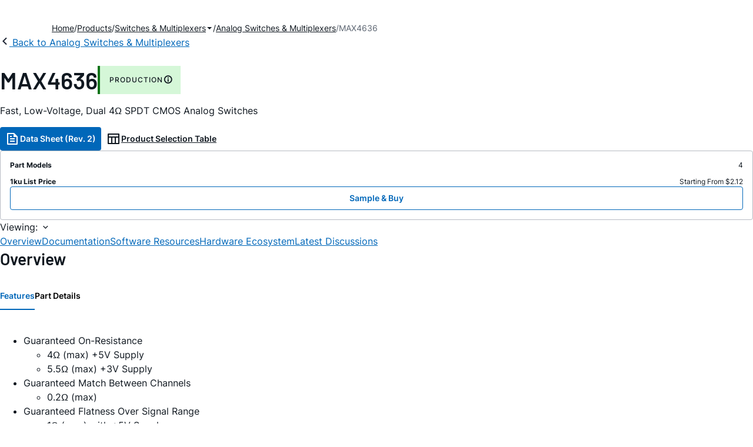

--- FILE ---
content_type: application/javascript
request_url: https://www.analog.com/73WUJrdp/C3d5GVz/g6h0sw4/EE/1mGafht6JmtSDftY/DVFVDD0DAQ/PQxUU/1gJaFIB
body_size: 167520
content:
(function(){if(typeof Array.prototype.entries!=='function'){Object.defineProperty(Array.prototype,'entries',{value:function(){var index=0;const array=this;return {next:function(){if(index<array.length){return {value:[index,array[index++]],done:false};}else{return {done:true};}},[Symbol.iterator]:function(){return this;}};},writable:true,configurable:true});}}());(function(){rq();NX0();var Ul;XL0();var g5=function(A7){return ~A7;};var Ic=function(g7,nd){return g7!==nd;};var sd=function(qL,kw){return qL!=kw;};var RF=function j7(Hd,YJ){'use strict';var O7=j7;switch(Hd){case Dh:{var VX=YJ[GV];var UD;GL.push(vc);return UD=s2(mq,[ck()[zN(C9)].apply(null,[HL,JF,M2,CR,zd,rX]),VX]),GL.pop(),UD;}break;case VM:{var mX=YJ[GV];var DI=YJ[Pr];var NX=YJ[vS];return mX[DI]=NX;}break;case vG:{var ET=YJ[GV];GL.push(D5);var U2=Ul[j9()[R2(zd)](Td,M8)](ET);var FR=[];for(var hT in U2)FR[YN()[L2(Fw)].call(null,VP,AJ,V9)](hT);FR[X9(typeof l7()[E7(A5)],'undefined')?l7()[E7(FW)](cL,JX):l7()[E7(K2)](Td,EZ)]();var JI;return JI=function hF(){GL.push(L7);for(;FR[Ic(typeof Zk()[EN(kW)],XW([],[][[]]))?Zk()[EN(O5)].call(null,F2,r6):Zk()[EN(EL)].call(null,Od,Ud)];){var sP=FR[qR()[CI(Uc)].call(null,pF,Cq)]();if(kD(sP,U2)){var Qw;return hF[VN()[rD(LW)](Gk,jk,jF,FW,HL,IL)]=sP,hF[X9(typeof ZN()[EF(XR)],XW(C2()[RR(HL)](FL,IL,Ez),[][[]]))?ZN()[EF(z7)](LW,dw,sF,R7,V5,jF):ZN()[EF(zd)](Fk,AP,cc,FW,hk,cI([]))]=cI(Fw),GL.pop(),Qw=hF,Qw;}}hF[Ic(typeof ZN()[EF(Q9)],XW([],[][[]]))?ZN()[EF(zd)](EL,AP,cc,FW,HI,ML):ZN()[EF(z7)].call(null,x5,BJ,dR,UL,O2,cI([]))]=cI(O5);var Pc;return GL.pop(),Pc=hF,Pc;},GL.pop(),JI;}break;case wM:{GL.push(U5);var SW;return SW=qR()[CI(pR)](KI,hB),GL.pop(),SW;}break;case RB:{var VD=YJ[GV];var tL=YJ[Pr];var lR=YJ[vS];return VD[tL]=lR;}break;case qV:{var vd=YJ[GV];return typeof vd;}break;case CZ:{GL.push(Qk);this[ZN()[EF(zd)](sD,AP,Z2,FW,K2,A5)]=cI(O5);var mJ=this[YN()[L2(x5)](EJ,t5,jF)][Pw[HL]][Zk()[EN(ZW)](XR,zJ)];if(X9(Ic(typeof ZN()[EF(IL)],'undefined')?ZN()[EF(HL)].call(null,vF,hX,OD,HL,cI({}),pF):ZN()[EF(z7)](QR,p9,mL,v7,V5,EL),mJ[C2()[RR(HI)].call(null,g2,Xc,VG)]))throw mJ[Ic(typeof l7()[E7(EL)],XW('',[][[]]))?l7()[E7(QR)].call(null,EW,rR):l7()[E7(FW)](gN,IX)];var zw;return zw=this[X9(typeof YN()[L2(IF)],XW([],[][[]]))?YN()[L2(Xw)](DX,j5,TR):YN()[L2(HJ)].call(null,I0,rI,AP)],GL.pop(),zw;}break;case MV:{var vI=YJ[GV];var HR=YJ[Pr];var Wc=YJ[vS];GL.push(J9);vI[HR]=Wc[VN()[rD(LW)](G5,jW,lI,FW,HL,vF)];GL.pop();}break;case E:{var PJ=YJ[GV];GL.push(L7);var GN=Ul[j9()[R2(zd)].apply(null,[Td,q5])](PJ);var d7=[];for(var NN in GN)d7[YN()[L2(Fw)](kV,AJ,tR)](NN);d7[l7()[E7(K2)](Td,WQ)]();var f2;return f2=function Ek(){GL.push(CF);for(;d7[Zk()[EN(O5)].apply(null,[F2,l8])];){var rc=d7[X9(typeof qR()[CI(wc)],'undefined')?qR()[CI(XD)](AN,GD):qR()[CI(Uc)](pF,UZ)]();if(kD(rc,GN)){var w2;return Ek[VN()[rD(LW)].apply(null,[T9,z9,dw,FW,HL,IR])]=rc,Ek[ZN()[EF(zd)](IF,AP,G2,FW,z7,XI)]=cI(Fw),GL.pop(),w2=Ek,w2;}}Ek[ZN()[EF(zd)](O2,AP,G2,FW,cI(cI([])),Xc)]=cI(O5);var WF;return GL.pop(),WF=Ek,WF;},GL.pop(),f2;}break;case w:{return this;}break;case Pr:{return this;}break;case jn:{var UI=YJ[GV];var c2=YJ[Pr];var fF=YJ[vS];GL.push(q9);UI[c2]=fF[VN()[rD(LW)](UV,Sk,JF,FW,HL,cI(O5))];GL.pop();}break;case pV:{var nF=YJ[GV];return typeof nF;}break;case dr:{return this;}break;case FM:{return this;}break;case Iz:{var qc=YJ[GV];GL.push(kF);var RT;return RT=qc&&hI(YN()[L2(Kd)](OX,IR,AF),typeof Ul[X9(typeof j9()[R2(vc)],XW('',[][[]]))?j9()[R2(tF)].call(null,pJ,wN):j9()[R2(dI)](IR,tQ)])&&X9(qc[j9()[R2(Fw)](FW,WQ)],Ul[j9()[R2(dI)](IR,tQ)])&&Ic(qc,Ul[j9()[R2(dI)].call(null,IR,tQ)][X9(typeof j9()[R2(mD)],XW([],[][[]]))?j9()[R2(tF)](Rb,jf):j9()[R2(O5)](mI,U9)])?YN()[L2(Jb)].call(null,rd,Ef,tF):typeof qc,GL.pop(),RT;}break;case Zz:{var nv=YJ[GV];var Lg=YJ[Pr];var Lj=YJ[vS];GL.push(Rg);try{var wt=GL.length;var tC=cI(cI(GV));var LY;return LY=s2(mq,[C2()[RR(HI)](g2,lI,K7),ck()[zN(HL)](jW,m4,gY,cI({}),C9,m4),Ic(typeof l7()[E7(Pb)],XW('',[][[]]))?l7()[E7(QR)](EW,RE):l7()[E7(FW)].call(null,nC,Kb),nv.call(Lg,Lj)]),GL.pop(),LY;}catch(pE){GL.splice(dp(wt,Fw),Infinity,Rg);var jC;return jC=s2(mq,[C2()[RR(HI)].apply(null,[g2,Kx,K7]),ZN()[EF(HL)](jk,hX,Fv,HL,t4,F2),X9(typeof l7()[E7(AF)],XW('',[][[]]))?l7()[E7(FW)](Zf,DC):l7()[E7(QR)].call(null,EW,RE),pE]),GL.pop(),jC;}GL.pop();}break;case v6:{var qb=YJ[GV];var DO=YJ[Pr];var Og=YJ[vS];GL.push(vg);try{var Wf=GL.length;var UO=cI([]);var dY;return dY=s2(mq,[C2()[RR(HI)](g2,Q9,Nc),ck()[zN(HL)].call(null,Yf,zK,Gm,Xw,C9,m4),X9(typeof l7()[E7(mI)],'undefined')?l7()[E7(FW)](RO,kx):l7()[E7(QR)](EW,Bt),qb.call(DO,Og)]),GL.pop(),dY;}catch(Ng){GL.splice(dp(Wf,Fw),Infinity,vg);var Ux;return Ux=s2(mq,[C2()[RR(HI)].call(null,g2,cI(cI(Fw)),Nc),ZN()[EF(HL)].apply(null,[hx,hX,pC,HL,XD,cI({})]),X9(typeof l7()[E7(IR)],XW('',[][[]]))?l7()[E7(FW)](P4,dj):l7()[E7(QR)](EW,Bt),Ng]),GL.pop(),Ux;}GL.pop();}break;case CS:{GL.push(jx);this[ZN()[EF(zd)].call(null,ML,AP,VM,FW,m4,EL)]=cI(O5);var KK=this[YN()[L2(x5)].call(null,k9,t5,cI([]))][Pw[HL]][Zk()[EN(ZW)].call(null,XR,Ol)];if(X9(ZN()[EF(HL)](Xw,hX,xk,HL,cI(cI([])),bx),KK[X9(typeof C2()[RR(ML)],'undefined')?C2()[RR(z7)].apply(null,[AK,HL,Pt]):C2()[RR(HI)](g2,HJ,U7)]))throw KK[l7()[E7(QR)](EW,fT)];var L1;return L1=this[YN()[L2(HJ)].call(null,w5,rI,Pb)],GL.pop(),L1;}break;case Rl:{var OY=YJ[GV];GL.push(J9);var Yt;return Yt=OY&&hI(YN()[L2(Kd)].call(null,gt,IR,CR),typeof Ul[j9()[R2(dI)](IR,tJ)])&&X9(OY[j9()[R2(Fw)](FW,Xk)],Ul[j9()[R2(dI)](IR,tJ)])&&Ic(OY,Ul[j9()[R2(dI)].call(null,IR,tJ)][Ic(typeof j9()[R2(HI)],XW([],[][[]]))?j9()[R2(O5)](mI,gC):j9()[R2(tF)].apply(null,[g2,Km])])?YN()[L2(Jb)].call(null,SU,Ef,pR):typeof OY,GL.pop(),Yt;}break;case tB:{return this;}break;case tM:{var GK=YJ[GV];var LU;GL.push(MU);return LU=s2(mq,[ck()[zN(C9)].apply(null,[g4,Kx,Ew,fO,zd,rX]),GK]),GL.pop(),LU;}break;case AZ:{GL.push(fK);var wv;return wv=qR()[CI(pR)](KI,dH),GL.pop(),wv;}break;case N:{return this;}break;case bV:{return this;}break;}};var lC=function(ng){return Ul["Math"]["floor"](Ul["Math"]["random"]()*ng["length"]);};var Jg=function(Uv,I1){return Uv&I1;};var nU=function(){return AH.apply(this,[nZ,arguments]);};var sb=function cp(Ov,A4){'use strict';var Ip=cp;switch(Ov){case RB:{var Mm=A4[GV];var NK=A4[Pr];GL.push(Vb);if(hI(NK,null)||r1(NK,Mm[X9(typeof Zk()[EN(A5)],XW([],[][[]]))?Zk()[EN(EL)](db,RU):Zk()[EN(O5)](F2,rF)]))NK=Mm[Zk()[EN(O5)](F2,rF)];for(var xg=Pw[HL],vK=new (Ul[l7()[E7(C9)](sD,TF)])(NK);mp(xg,NK);xg++)vK[xg]=Mm[xg];var kv;return GL.pop(),kv=vK,kv;}break;case vG:{var WU=A4[GV];var jt=A4[Pr];GL.push(T1);var Gv=hI(null,WU)?null:sd(YN()[L2(hx)].apply(null,[Dd,JF,qE]),typeof Ul[j9()[R2(dI)].call(null,IR,wI)])&&WU[Ul[j9()[R2(dI)](IR,wI)][C2()[RR(FE)].apply(null,[Ef,m4,Mj])]]||WU[l7()[E7(t5)](fm,KC)];if(sd(null,Gv)){var Uw,jv,XU,X4,Tf=[],x1=cI(O5),j4=cI(Fw);try{var QU=GL.length;var Qp=cI({});if(XU=(Gv=Gv.call(WU))[Zk()[EN(Kt)].apply(null,[Xc,mO])],X9(O5,jt)){if(Ic(Ul[j9()[R2(zd)].call(null,Td,tw)](Gv),Gv)){Qp=cI(cI(Pr));return;}x1=cI(Fw);}else for(;cI(x1=(Uw=XU.call(Gv))[ZN()[EF(zd)].apply(null,[Dj,AP,Fb,FW,Kt,bx])])&&(Tf[YN()[L2(Fw)].apply(null,[UN,AJ,IF])](Uw[VN()[rD(LW)](XO,cI([]),Xw,FW,HL,NY)]),Ic(Tf[Zk()[EN(O5)].apply(null,[F2,Vw])],jt));x1=cI(O5));}catch(sO){j4=cI(Pw[HL]),jv=sO;}finally{GL.splice(dp(QU,Fw),Infinity,T1);try{var zg=GL.length;var gv=cI([]);if(cI(x1)&&sd(null,Gv[X9(typeof YN()[L2(xb)],XW('',[][[]]))?YN()[L2(Xw)](RC,Vp,x5):YN()[L2(zK)].apply(null,[Fc,NC,cI(cI(Fw))])])&&(X4=Gv[YN()[L2(zK)].apply(null,[Fc,NC,cI(cI([]))])](),Ic(Ul[j9()[R2(zd)](Td,tw)](X4),X4))){gv=cI(cI([]));return;}}finally{GL.splice(dp(zg,Fw),Infinity,T1);if(gv){GL.pop();}if(j4)throw jv;}if(Qp){GL.pop();}}var tg;return GL.pop(),tg=Tf,tg;}GL.pop();}break;case Rl:{var Ut=A4[GV];GL.push(VU);if(Ul[l7()[E7(C9)].apply(null,[sD,Jw])][Ic(typeof YN()[L2(g4)],XW('',[][[]]))?YN()[L2(Tm)].apply(null,[L5,kg,kW]):YN()[L2(Xw)].apply(null,[Tv,Sx,ML])](Ut)){var fv;return GL.pop(),fv=Ut,fv;}GL.pop();}break;case gS:{var Zx=A4[GV];return Zx;}break;case pB:{GL.push(SY);if(cI(kD(qR()[CI(m4)].apply(null,[kg,l9]),Ul[Zk()[EN(QR)](hX,mE)]))){var bp;return GL.pop(),bp=null,bp;}var nH=Ul[Zk()[EN(QR)].apply(null,[hX,mE])][qR()[CI(m4)](kg,l9)];var Kw=nH[Zk()[EN(lI)](tF,M9)];var Eg=nH[qR()[CI(jk)].call(null,TR,qd)];var Pj=nH[C2()[RR(HI)](g2,g4,WQ)];var fj;return fj=[Kw,X9(Eg,O5)?O5:r1(Eg,O5)?J4(Fw):J4(LW),Pj||(X9(typeof YN()[L2(c1)],XW('',[][[]]))?YN()[L2(Xw)](A1,bv,JF):YN()[L2(NY)].apply(null,[Ct,LE,Wv]))],GL.pop(),fj;}break;case Nn:{var Yg={};var Cv={};GL.push(Qf);try{var YY=GL.length;var W1=cI({});var PU=new (Ul[l7()[E7(Pb)].apply(null,[Wv,GU])])(Pw[HL],O5)[Ic(typeof qR()[CI(AP)],XW([],[][[]]))?qR()[CI(lI)].apply(null,[It,Pp]):qR()[CI(XD)].apply(null,[MO,Lb])](C2()[RR(vc)](dI,Td,DJ));var zE=PU[X9(typeof j9()[R2(HJ)],XW([],[][[]]))?j9()[R2(tF)].call(null,AJ,pK):j9()[R2(TR)].apply(null,[Fk,Ww])](Zk()[EN(Td)].apply(null,[z7,EP]));var Tb=PU[Ic(typeof C2()[RR(Xw)],XW([],[][[]]))?C2()[RR(Nv)].call(null,pF,Kt,MR):C2()[RR(z7)](JX,HI,DE)](zE[Zk()[EN(jW)](V9,VG)]);var nb=PU[C2()[RR(Nv)](pF,fO,MR)](zE[j9()[R2(sD)](sY,zH)]);Yg=s2(mq,[l7()[E7(BU)](OK,qx),Tb,X9(typeof j9()[R2(IR)],'undefined')?j9()[R2(tF)].call(null,xf,Rt):j9()[R2(Pt)](sD,WY),nb]);var vx=new (Ul[l7()[E7(Pb)](Wv,GU)])(O5,Zr[qR()[CI(Fj)].apply(null,[LE,nL])]())[qR()[CI(lI)](It,Pp)](ZN()[EF(IL)](Pb,BC,SE,C9,Kt,hx));var bf=vx[j9()[R2(TR)].apply(null,[Fk,Ww])](Zk()[EN(Td)].call(null,z7,EP));var rY=vx[Ic(typeof C2()[RR(zK)],'undefined')?C2()[RR(Nv)](pF,Pb,MR):C2()[RR(z7)].call(null,Ox,cI(cI([])),sg)](bf[Zk()[EN(jW)](V9,VG)]);var Hx=vx[C2()[RR(Nv)](pF,jk,MR)](bf[Ic(typeof j9()[R2(mD)],XW([],[][[]]))?j9()[R2(sD)](sY,zH):j9()[R2(tF)].call(null,Px,UC)]);Cv=s2(mq,[j9()[R2(c1)](Wv,rm),rY,YN()[L2(Wv)].call(null,Mt,xE,c1),Hx]);}finally{GL.splice(dp(YY,Fw),Infinity,Qf);var kC;return kC=s2(mq,[C2()[RR(BU)].call(null,z7,cI(Fw),tt),Yg[l7()[E7(BU)].call(null,OK,qx)]||null,qR()[CI(pF)](Xw,tf),Yg[j9()[R2(Pt)].apply(null,[sD,WY])]||null,l7()[E7(Tm)](VO,Aj),Cv[j9()[R2(c1)](Wv,rm)]||null,Ic(typeof C2()[RR(Pb)],XW('',[][[]]))?C2()[RR(vF)](AF,NY,nf):C2()[RR(z7)].call(null,tv,EL,mg),Cv[YN()[L2(Wv)].call(null,Mt,xE,Wv)]||null]),GL.pop(),kC;}GL.pop();}break;case D6:{var rg=A4[GV];GL.push(QE);if(X9([ck()[zN(Kd)](Nv,t4,Gg,kW,HL,Xm),qR()[CI(Vp)](XD,Dd),C2()[RR(MU)].apply(null,[AP,cI({}),f5])][qR()[CI(TR)](A5,p2)](rg[mK()[E1(qE)](Wt,C9,g2,mI)][qR()[CI(Gx)].apply(null,[hx,WC])]),J4(Fw))){GL.pop();return;}Ul[Zk()[EN(Nv)](sY,WL)](function(){GL.push(Xv);var rt=cI(Pr);try{var OH=GL.length;var HK=cI(Pr);if(cI(rt)&&rg[mK()[E1(qE)](q8,C9,g2,FW)]&&(rg[mK()[E1(qE)].apply(null,[q8,C9,g2,TR])][Zk()[EN(Gx)](FE,WR)](X9(typeof C2()[RR(IL)],'undefined')?C2()[RR(z7)].apply(null,[nC,Fk,EJ]):C2()[RR(XI)](JO,XD,nJ))||rg[mK()[E1(qE)](q8,C9,g2,z9)][Zk()[EN(Gx)](FE,WR)](qR()[CI(st)](zK,P2)))){rt=cI(GV);}}catch(QH){GL.splice(dp(OH,Fw),Infinity,Xv);rg[Ic(typeof mK()[E1(t5)],'undefined')?mK()[E1(qE)].apply(null,[q8,C9,g2,V5]):mK()[E1(hx)](jx,cO,tE,Jb)][YN()[L2(VO)](p6,Kx,VO)](new (Ul[C2()[RR(NY)](Bv,xE,fX)])(Ic(typeof Zk()[EN(sD)],'undefined')?Zk()[EN(dx)](jp,xk):Zk()[EN(EL)](Ud,vH),s2(mq,[l7()[E7(tm)](IR,WT),cI(cI(Pr)),l7()[E7(Dj)](mD,OJ),cI([]),Ic(typeof j9()[R2(zK)],XW('',[][[]]))?j9()[R2(BU)].call(null,O2,fI):j9()[R2(tF)](Eb,Z4),cI(cI(Pr))])));}if(cI(rt)&&X9(rg[Zk()[EN(JF)](hm,cD)],X9(typeof ck()[zN(z7)],XW([],[][[]]))?ck()[zN(fO)].call(null,tR,KI,kY,FE,nx,Od):ck()[zN(mD)](jW,z7,Ez,cI({}),t5,Kd))){rt=cI(cI(Pr));}if(rt){rg[mK()[E1(qE)].apply(null,[q8,C9,g2,FL])][YN()[L2(VO)](p6,Kx,Fk)](new (Ul[C2()[RR(NY)](Bv,z7,fX)])(j9()[R2(vF)].apply(null,[tR,jD]),s2(mq,[l7()[E7(tm)].call(null,IR,WT),cI(cI({})),X9(typeof l7()[E7(vc)],'undefined')?l7()[E7(FW)](ff,Xv):l7()[E7(Dj)].call(null,mD,OJ),cI(cI(GV)),j9()[R2(BU)](O2,fI),cI(cI(Pr))])));}GL.pop();},O5);GL.pop();}break;case Dh:{GL.push(D4);throw new (Ul[Ic(typeof YN()[L2(F2)],XW([],[][[]]))?YN()[L2(qE)].apply(null,[lp,v4,qE]):YN()[L2(Xw)].apply(null,[fw,Mx,QR])])(l7()[E7(jk)](CK,xT));}break;case L6:{var XC=A4[GV];var Em=A4[Pr];GL.push(M4);if(hI(Em,null)||r1(Em,XC[Zk()[EN(O5)](F2,CD)]))Em=XC[Zk()[EN(O5)](F2,CD)];for(var pv=O5,Ej=new (Ul[l7()[E7(C9)].apply(null,[sD,rT])])(Em);mp(pv,Em);pv++)Ej[pv]=XC[pv];var ZO;return GL.pop(),ZO=Ej,ZO;}break;case mM:{var kj=A4[GV];var sx=A4[Pr];GL.push(wc);var vm=hI(null,kj)?null:sd(YN()[L2(hx)](wO,JF,c1),typeof Ul[j9()[R2(dI)].call(null,IR,P2)])&&kj[Ul[j9()[R2(dI)](IR,P2)][X9(typeof C2()[RR(Tm)],XW([],[][[]]))?C2()[RR(z7)](jY,V9,XY):C2()[RR(FE)](Ef,Fj,PC)]]||kj[Ic(typeof l7()[E7(Vp)],'undefined')?l7()[E7(t5)].call(null,fm,rX):l7()[E7(FW)](Qj,Qb)];if(sd(null,vm)){var dE,ht,qY,ZE,Ag=[],Jt=cI(O5),IO=cI(Pw[hx]);try{var bE=GL.length;var xm=cI(Pr);if(qY=(vm=vm.call(kj))[Zk()[EN(Kt)](Xc,vv)],X9(Pw[HL],sx)){if(Ic(Ul[X9(typeof j9()[R2(NY)],XW([],[][[]]))?j9()[R2(tF)].call(null,Nv,rO):j9()[R2(zd)].call(null,Td,Hf)](vm),vm)){xm=cI(cI({}));return;}Jt=cI(Fw);}else for(;cI(Jt=(dE=qY.call(vm))[ZN()[EF(zd)](Fw,AP,E4,FW,Yf,x5)])&&(Ag[X9(typeof YN()[L2(t4)],XW([],[][[]]))?YN()[L2(Xw)].apply(null,[qx,sp,dx]):YN()[L2(Fw)](H7,AJ,Bj)](dE[VN()[rD(LW)].apply(null,[Ap,cI(Fw),jk,FW,HL,dw])]),Ic(Ag[Zk()[EN(O5)].call(null,F2,nC)],sx));Jt=cI(O5));}catch(df){IO=cI(Pw[HL]),ht=df;}finally{GL.splice(dp(bE,Fw),Infinity,wc);try{var CO=GL.length;var Rv=cI(Pr);if(cI(Jt)&&sd(null,vm[X9(typeof YN()[L2(g4)],XW([],[][[]]))?YN()[L2(Xw)](kE,sH,kW):YN()[L2(zK)](sf,NC,EL)])&&(ZE=vm[YN()[L2(zK)](sf,NC,IL)](),Ic(Ul[j9()[R2(zd)].call(null,Td,Hf)](ZE),ZE))){Rv=cI(GV);return;}}finally{GL.splice(dp(CO,Fw),Infinity,wc);if(Rv){GL.pop();}if(IO)throw ht;}if(xm){GL.pop();}}var Lm;return GL.pop(),Lm=Ag,Lm;}GL.pop();}break;case Pr:{var l4=A4[GV];GL.push(RU);if(Ul[l7()[E7(C9)](sD,Rw)][YN()[L2(Tm)](H4,kg,O2)](l4)){var ZH;return GL.pop(),ZH=l4,ZH;}GL.pop();}break;case nZ:{var p4=A4[GV];GL.push(Xw);var TE;return TE=Ul[j9()[R2(zd)].apply(null,[Td,m4])][C2()[RR(xE)](Z1,Td,VK)](p4)[qR()[CI(tR)](pR,Ht)](function(R4){return p4[R4];})[O5],GL.pop(),TE;}break;case CZ:{var vC=A4[GV];GL.push(mx);var cE=vC[qR()[CI(tR)].apply(null,[pR,Jm])](function(p4){return cp.apply(this,[nZ,arguments]);});var wx;return wx=cE[YN()[L2(QR)](L5,Xw,dw)](X9(typeof Zk()[EN(FW)],XW([],[][[]]))?Zk()[EN(EL)](N4,pO):Zk()[EN(A5)](Fw,Yv)),GL.pop(),wx;}break;case bM:{GL.push(sC);try{var MY=GL.length;var wK=cI([]);var Ij=XW(XW(XW(XW(XW(XW(XW(XW(XW(XW(XW(XW(XW(XW(XW(XW(XW(XW(XW(XW(XW(XW(XW(XW(Ul[l7()[E7(Xc)](wc,ZL)](Ul[Zk()[EN(QR)](hX,JX)][C2()[RR(UE)](Vp,c1,gW)]),cK(Ul[l7()[E7(Xc)](wc,ZL)](Ul[Zk()[EN(QR)](hX,JX)][Zk()[EN(Bv)].apply(null,[LO,wI])]),Fw)),cK(Ul[l7()[E7(Xc)](wc,ZL)](Ul[Zk()[EN(QR)](hX,JX)][YN()[L2(AJ)](kX,hm,Bj)]),LW)),cK(Ul[l7()[E7(Xc)](wc,ZL)](Ul[Zk()[EN(QR)].call(null,hX,JX)][j9()[R2(m4)].call(null,jW,jT)]),Xw)),cK(Ul[l7()[E7(Xc)](wc,ZL)](Ul[C2()[RR(C9)](V9,ML,UN)][j9()[R2(qt)].apply(null,[Vp,B9])]),FW)),cK(Ul[l7()[E7(Xc)](wc,ZL)](Ul[Zk()[EN(QR)](hX,JX)][X9(typeof VN()[rD(zK)],'undefined')?VN()[rD(g4)](gE,dI,Bj,Od,F4,JF):VN()[rD(Uc)](nj,x5,z7,BO,z7,Jb)]),Pw[mD])),cK(Ul[l7()[E7(Xc)](wc,ZL)](Ul[Zk()[EN(QR)].apply(null,[hX,JX])][qR()[CI(g2)](st,DR)]),C9)),cK(Ul[X9(typeof l7()[E7(K2)],XW('',[][[]]))?l7()[E7(FW)](mf,f4):l7()[E7(Xc)](wc,ZL)](Ul[Zk()[EN(QR)](hX,JX)][X9(typeof l7()[E7(z7)],XW([],[][[]]))?l7()[E7(FW)].call(null,zH,UY):l7()[E7(Fj)].apply(null,[ZW,rC])]),Pw[Yf])),cK(Ul[l7()[E7(Xc)](wc,ZL)](Ul[Zk()[EN(QR)](hX,JX)][j9()[R2(Jb)](km,UT)]),XD)),cK(Ul[l7()[E7(Xc)].call(null,wc,ZL)](Ul[Zk()[EN(QR)](hX,JX)][C2()[RR(QO)].call(null,F2,Tm,N5)]),Pw[jp])),cK(Ul[l7()[E7(Xc)](wc,ZL)](Ul[Zk()[EN(QR)].call(null,hX,JX)][X9(typeof mK()[E1(Fk)],XW(C2()[RR(HL)](FL,VO,mh),[][[]]))?mK()[E1(hx)](Jx,pp,zx,m4):mK()[E1(Fk)](Sp,hx,b1,tF)]),Pw[t5])),cK(Ul[l7()[E7(Xc)](wc,ZL)](Ul[Zk()[EN(QR)](hX,JX)][Ic(typeof VN()[rD(Jb)],XW(C2()[RR(HL)].apply(null,[FL,EL,mh]),[][[]]))?VN()[rD(HJ)](Sp,XD,bx,xx,t5,pF):VN()[rD(g4)](TH,xb,C9,CH,mv,Yf)]),z7)),cK(Ul[l7()[E7(Xc)].apply(null,[wc,ZL])](Ul[Zk()[EN(QR)].apply(null,[hX,JX])][l7()[E7(Dv)](q1,G7)]),g4)),cK(Ul[l7()[E7(Xc)](wc,ZL)](Ul[Zk()[EN(QR)](hX,JX)][mK()[E1(xb)](Sp,ML,Zg,HL)]),hx)),cK(Ul[l7()[E7(Xc)](wc,ZL)](Ul[Ic(typeof Zk()[EN(qt)],'undefined')?Zk()[EN(QR)].call(null,hX,JX):Zk()[EN(EL)](ZC,pH)][qR()[CI(qt)](Bj,EX)]),Kt)),cK(Ul[X9(typeof l7()[E7(hk)],'undefined')?l7()[E7(FW)](gg,AO):l7()[E7(Xc)].apply(null,[wc,ZL])](Ul[Zk()[EN(QR)].call(null,hX,JX)][l7()[E7(Qv)](Nv,SH)]),tF)),cK(Ul[l7()[E7(Xc)](wc,ZL)](Ul[Zk()[EN(QR)](hX,JX)][j9()[R2(kg)](QO,pb)]),Pw[EL])),cK(Ul[l7()[E7(Xc)](wc,ZL)](Ul[Zk()[EN(QR)](hX,JX)][YN()[L2(kg)](vj,dR,Xc)]),Kd)),cK(Ul[l7()[E7(Xc)].apply(null,[wc,ZL])](Ul[Zk()[EN(QR)](hX,JX)][Ic(typeof Zk()[EN(Kx)],XW('',[][[]]))?Zk()[EN(OE)](zd,gR):Zk()[EN(EL)].apply(null,[mf,rv])]),qE)),cK(Ul[l7()[E7(Xc)](wc,ZL)](Ul[Zk()[EN(QR)](hX,JX)][Zk()[EN(fO)](Td,gW)]),XR)),cK(Ul[l7()[E7(Xc)](wc,ZL)](Ul[Zk()[EN(QR)](hX,JX)][YN()[L2(BO)](PL,Vp,xb)]),Zr[Zk()[EN(Bj)].call(null,NY,ct)]())),cK(Ul[l7()[E7(Xc)](wc,ZL)](Ul[X9(typeof Zk()[EN(CR)],XW('',[][[]]))?Zk()[EN(EL)](OC,Hm):Zk()[EN(QR)].call(null,hX,JX)][X9(typeof l7()[E7(km)],'undefined')?l7()[E7(FW)].call(null,Kx,J1):l7()[E7(jO)].call(null,st,vL)]),t5)),cK(Ul[l7()[E7(Xc)](wc,ZL)](Ul[Zk()[EN(QR)](hX,JX)][X9(typeof C2()[RR(V5)],'undefined')?C2()[RR(z7)](rK,bx,HI):C2()[RR(mL)].apply(null,[mj,m4,s9])]),Pw[x5])),cK(Ul[l7()[E7(Xc)](wc,ZL)](Ul[X9(typeof YN()[L2(jw)],'undefined')?YN()[L2(Xw)].call(null,ZY,gg,t4):YN()[L2(IL)](YO,FW,Q9)][qR()[CI(g4)](AP,wJ)]),Pw[V9])),cK(Ul[Ic(typeof l7()[E7(V9)],XW('',[][[]]))?l7()[E7(Xc)].call(null,wc,ZL):l7()[E7(FW)](Lb,EK)](Ul[C2()[RR(C9)](V9,Bj,UN)][X9(typeof l7()[E7(Nv)],XW('',[][[]]))?l7()[E7(FW)](tw,kp):l7()[E7(pY)].call(null,V5,rN)]),QR));var EH;return GL.pop(),EH=Ij,EH;}catch(fp){GL.splice(dp(MY,Fw),Infinity,sC);var VE;return GL.pop(),VE=O5,VE;}GL.pop();}break;case NS:{GL.push(Tj);var Qg=Ul[YN()[L2(zd)](Xj,gN,CR)][zU()[DY(x5)](zd,Fx,dw,ZW)]?Fw:O5;var BY=Ul[Ic(typeof YN()[L2(x5)],XW('',[][[]]))?YN()[L2(zd)](Xj,gN,HJ):YN()[L2(Xw)](It,O5,V9)][YN()[L2(Ef)](R6,tF,AP)]?Fw:O5;var IY=Ul[YN()[L2(zd)].apply(null,[Xj,gN,AF])][X9(typeof YN()[L2(mv)],XW('',[][[]]))?YN()[L2(Xw)](sF,LH,pR):YN()[L2(Dv)](Df,x5,mD)]?Fw:O5;var Kv=Ul[YN()[L2(zd)](Xj,gN,kW)][qR()[CI(xj)](IF,qm)]?Fw:O5;var x4=Ul[YN()[L2(zd)].call(null,Xj,gN,FL)][C2()[RR(CK)](mv,QR,BJ)]?Fw:O5;var Zb=Ul[YN()[L2(zd)](Xj,gN,Td)][qR()[CI(v4)](HL,w9)]?Fw:O5;var Ax=Ul[YN()[L2(zd)].call(null,Xj,gN,cI(cI({})))][Zk()[EN(tm)].call(null,Fk,Df)]?Zr[zU()[DY(Q9)].apply(null,[Kt,sm,q1,Xw])]():O5;var Um=Ul[Ic(typeof YN()[L2(Uc)],XW('',[][[]]))?YN()[L2(zd)].apply(null,[Xj,gN,Yf]):YN()[L2(Xw)].call(null,IF,sH,Dj)][qR()[CI(UE)].call(null,sY,SU)]?Fw:O5;var Lt=Ul[YN()[L2(zd)].apply(null,[Xj,gN,cI({})])][qR()[CI(z9)](c1,GY)]?Fw:O5;var NE=Ul[VN()[rD(A5)](rX,Tm,FL,O5,XD,cI(cI(Fw)))][X9(typeof j9()[R2(zK)],'undefined')?j9()[R2(tF)].call(null,zx,cH):j9()[R2(O5)].call(null,mI,Gb)].bind?Fw:O5;var Ub=Ul[YN()[L2(zd)].apply(null,[Xj,gN,Sk])][l7()[E7(lx)](HL,UK)]?Fw:O5;var FC=Ul[YN()[L2(zd)](Xj,gN,m4)][ck()[zN(Bj)].call(null,TR,Kx,PY,HL,g4,Cm)]?Fw:O5;var TY;var Tp;try{var CC=GL.length;var wb=cI({});TY=Ul[YN()[L2(zd)](Xj,gN,cI(cI(O5)))][X9(typeof l7()[E7(q4)],XW([],[][[]]))?l7()[E7(FW)].apply(null,[wj,Tg]):l7()[E7(hm)].call(null,FW,Ew)]?Fw:O5;}catch(Gp){GL.splice(dp(CC,Fw),Infinity,Tj);TY=O5;}try{var vw=GL.length;var Wx=cI({});Tp=Ul[YN()[L2(zd)].call(null,Xj,gN,Fk)][Zk()[EN(OK)](tR,dd)]?Fw:O5;}catch(rH){GL.splice(dp(vw,Fw),Infinity,Tj);Tp=Pw[HL];}var TK;return TK=XW(XW(XW(XW(XW(XW(XW(XW(XW(XW(XW(XW(XW(Qg,cK(BY,Fw)),cK(IY,LW)),cK(Kv,Xw)),cK(x4,Pw[Kt])),cK(Zb,HL)),cK(Ax,C9)),cK(Um,zd)),cK(TY,XD)),cK(Tp,dI)),cK(Lt,F2)),cK(NE,z7)),cK(Ub,Zr[qR()[CI(QO)](Kx,Uj)]())),cK(FC,hx)),GL.pop(),TK;}break;case Jr:{var Sm=A4[GV];GL.push(OE);var xC=Ic(typeof C2()[RR(jF)],XW('',[][[]]))?C2()[RR(HL)].call(null,FL,Bj,Bp):C2()[RR(z7)](dv,pR,jf);var Jp=Zk()[EN(EW)](jO,gC);var Pg=O5;var Q4=Sm[C2()[RR(EW)](sY,jk,Yj)]();while(mp(Pg,Q4[Zk()[EN(O5)](F2,sH)])){if(tb(Jp[X9(typeof qR()[CI(IF)],XW('',[][[]]))?qR()[CI(XD)](FH,Ob):qR()[CI(TR)](A5,j1)](Q4[qR()[CI(F2)](dx,fb)](Pg)),O5)||tb(Jp[qR()[CI(TR)](A5,j1)](Q4[qR()[CI(F2)].apply(null,[dx,fb])](XW(Pg,Fw))),O5)){xC+=Fw;}else{xC+=O5;}Pg=XW(Pg,Pw[Sk]);}var cm;return GL.pop(),cm=xC,cm;}break;case HZ:{GL.push(HY);var kU;var rx;var nE;for(kU=O5;mp(kU,A4[Zk()[EN(O5)].call(null,F2,EX)]);kU+=Fw){nE=A4[kU];}rx=nE[j9()[R2(JO)](Kt,Aw)]();if(Ul[YN()[L2(zd)].call(null,nm,gN,cI([]))].bmak[X9(typeof Zk()[EN(CK)],XW([],[][[]]))?Zk()[EN(EL)](jk,Sv):Zk()[EN(km)](dR,wL)][rx]){Ul[YN()[L2(zd)].call(null,nm,gN,cI(O5))].bmak[Zk()[EN(km)](dR,wL)][rx].apply(Ul[Ic(typeof YN()[L2(jw)],'undefined')?YN()[L2(zd)].call(null,nm,gN,AP):YN()[L2(Xw)].call(null,QY,hf,mI)].bmak[Zk()[EN(km)].apply(null,[dR,wL])],nE);}GL.pop();}break;case lS:{GL.push(Wt);var g1=ME;var p1=C2()[RR(HL)].apply(null,[FL,cI(cI(O5)),Nk]);for(var NH=O5;mp(NH,g1);NH++){p1+=zU()[DY(QR)].apply(null,[XD,VL,CK,C9]);g1++;}GL.pop();}break;case Tl:{GL.push(LW);Ul[Zk()[EN(Nv)].call(null,sY,X1)](function(){return cp.apply(this,[lS,arguments]);},Zr[Ic(typeof Zk()[EN(LW)],'undefined')?Zk()[EN(kg)](EW,FH):Zk()[EN(EL)](f4,kt)]());GL.pop();}break;}};var lj=function(Nt,B4){return Nt^B4;};var FK=function(){return AH.apply(this,[MS,arguments]);};var IK=function qp(TC,C4){'use strict';var Wg=qp;switch(TC){case OV:{var PK=C4[GV];GL.push(vb);var JK=PK[Zk()[EN(QR)](hX,LC)][l7()[E7(Fj)].call(null,ZW,vL)];if(JK){var Mp=JK[l7()[E7(A5)](XR,kd)]();var gK;return GL.pop(),gK=Mp,gK;}else{var Om;return Om=YN()[L2(sD)](H9,K2,Sk),GL.pop(),Om;}GL.pop();}break;case hh:{GL.push(PY);throw new (Ul[YN()[L2(qE)].apply(null,[rE,v4,fO])])(Zk()[EN(fm)].call(null,AJ,KH));}break;case LZ:{var qH=C4[GV];GL.push(hx);if(Ic(typeof Ul[j9()[R2(dI)](IR,FD)],X9(typeof YN()[L2(jW)],'undefined')?YN()[L2(Xw)](gp,wg,cI({})):YN()[L2(hx)].apply(null,[VH,JF,cI(O5)]))&&sd(qH[Ul[j9()[R2(dI)].apply(null,[IR,FD])][Ic(typeof C2()[RR(EL)],'undefined')?C2()[RR(FE)].call(null,Ef,Q9,jw):C2()[RR(z7)](BC,dw,qf)]],null)||sd(qH[l7()[E7(t5)].apply(null,[fm,sF])],null)){var wp;return wp=Ul[l7()[E7(C9)].call(null,sD,Xx)][X9(typeof VN()[rD(XD)],XW(C2()[RR(HL)](FL,AF,WE),[][[]]))?VN()[rD(g4)].call(null,Zv,cI(O5),HJ,DX,O4,FE):VN()[rD(CR)](Bv,IR,Bj,VK,FW,JU)](qH),GL.pop(),wp;}GL.pop();}break;case bM:{var rU=C4[GV];var jg=C4[Pr];GL.push(AC);if(hI(jg,null)||r1(jg,rU[Zk()[EN(O5)].apply(null,[F2,xF])]))jg=rU[Zk()[EN(O5)](F2,xF)];for(var cY=O5,hE=new (Ul[X9(typeof l7()[E7(fm)],XW([],[][[]]))?l7()[E7(FW)].call(null,R1,Hg):l7()[E7(C9)](sD,mk)])(jg);mp(cY,jg);cY++)hE[cY]=rU[cY];var vf;return GL.pop(),vf=hE,vf;}break;case MP:{var vp=C4[GV];GL.push(Af);var Yb=C2()[RR(HL)](FL,C9,V4);var OO=C2()[RR(HL)].call(null,FL,JF,V4);var Oj=X9(typeof l7()[E7(jk)],'undefined')?l7()[E7(FW)](Kd,WK):l7()[E7(AF)](zO,MR);var zj=[];try{var ft=GL.length;var Zm=cI(Pr);try{Yb=vp[VN()[rD(QR)](YE,Pt,XI,nY,C9,qE)];}catch(rj){GL.splice(dp(ft,Fw),Infinity,Af);if(rj[YN()[L2(t5)].call(null,QC,FE,Pb)][ZN()[EF(QR)].call(null,Kd,Gx,BK,XD,zd,cI(cI({})))](Oj)){Yb=ZN()[EF(Q9)](Xw,pf,lf,Fw,cI({}),AF);}}var Mb=Ul[C2()[RR(C9)](V9,IL,T5)][l7()[E7(AP)](Xc,Hb)](fx(Ul[C2()[RR(C9)].call(null,V9,IR,T5)][zU()[DY(QR)](g4,mf,CK,C9)](),HH))[l7()[E7(A5)](XR,nf)]();vp[VN()[rD(QR)](YE,ML,vF,nY,C9,x5)]=Mb;OO=Ic(vp[VN()[rD(QR)](YE,cI(O5),C9,nY,C9,xE)],Mb);zj=[s2(mq,[YN()[L2(g4)](hY,fO,z9),Yb]),s2(mq,[j9()[R2(LW)](Kx,SD),Jg(OO,Fw)[l7()[E7(A5)].call(null,XR,nf)]()])];var Av;return GL.pop(),Av=zj,Av;}catch(EE){GL.splice(dp(ft,Fw),Infinity,Af);zj=[s2(mq,[YN()[L2(g4)](hY,fO,Q9),Yb]),s2(mq,[j9()[R2(LW)].apply(null,[Kx,SD]),OO])];}var Qm;return GL.pop(),Qm=zj,Qm;}break;case Eh:{var JC=C4[GV];GL.push(fE);var KY=X9(typeof YN()[L2(Q9)],XW('',[][[]]))?YN()[L2(Xw)].call(null,Sg,k4,TR):YN()[L2(sD)].call(null,lY,K2,x5);var jm=Ic(typeof YN()[L2(xb)],XW([],[][[]]))?YN()[L2(sD)](lY,K2,Td):YN()[L2(Xw)](cg,mY,xb);var Ft=new (Ul[C2()[RR(x5)].call(null,NY,Dj,D5)])(new (Ul[C2()[RR(x5)].call(null,NY,Fk,D5)])(VN()[rD(Q9)].apply(null,[Dp,cI(cI(O5)),t5,F2,AF,Td])));try{var lU=GL.length;var Nj=cI(cI(GV));if(cI(cI(Ul[YN()[L2(zd)](mH,gN,pR)][Ic(typeof j9()[R2(Uc)],XW([],[][[]]))?j9()[R2(zd)](Td,lE):j9()[R2(tF)].call(null,WE,WO)]))&&cI(cI(Ul[X9(typeof YN()[L2(z7)],'undefined')?YN()[L2(Xw)](I4,bv,m4):YN()[L2(zd)].apply(null,[mH,gN,Jb])][X9(typeof j9()[R2(mD)],'undefined')?j9()[R2(tF)].apply(null,[Nb,Cx]):j9()[R2(zd)](Td,lE)][VN()[rD(ML)](Db,cI(cI([])),vF,bg,QR,ZW)]))){var gH=Ul[j9()[R2(zd)].call(null,Td,lE)][Ic(typeof VN()[rD(XD)],XW(C2()[RR(HL)](FL,AF,qg),[][[]]))?VN()[rD(ML)].apply(null,[Db,cI([]),dI,bg,QR,dx]):VN()[rD(g4)](FH,Pt,LE,Vf,c4,IR)](Ul[l7()[E7(FL)](FY,dd)][X9(typeof j9()[R2(jF)],XW('',[][[]]))?j9()[R2(tF)](fm,bO):j9()[R2(O5)].call(null,mI,Nb)],YN()[L2(m4)].call(null,xY,AF,Jb));if(gH){KY=Ft[Zk()[EN(mI)].apply(null,[v4,XF])](gH[YN()[L2(g4)].call(null,Nx,fO,c1)][l7()[E7(A5)](XR,m1)]());}}jm=Ic(Ul[YN()[L2(zd)](mH,gN,ZW)],JC);}catch(P1){GL.splice(dp(lU,Fw),Infinity,fE);KY=YN()[L2(Gx)](Pp,dI,Dj);jm=X9(typeof YN()[L2(AP)],'undefined')?YN()[L2(Xw)](b4,Qj,xE):YN()[L2(Gx)](Pp,dI,Wv);}var MH=XW(KY,cK(jm,Fw))[l7()[E7(A5)](XR,m1)]();var qU;return GL.pop(),qU=MH,qU;}break;case CZ:{GL.push(AO);var mm=Ul[X9(typeof j9()[R2(mI)],XW([],[][[]]))?j9()[R2(tF)].apply(null,[Gm,fw]):j9()[R2(zd)](Td,DH)][YN()[L2(Pt)](IM,Q9,KI)]?Ul[j9()[R2(zd)](Td,DH)][X9(typeof C2()[RR(JU)],XW('',[][[]]))?C2()[RR(z7)](OD,Fw,QK):C2()[RR(xE)](Z1,AP,mb)](Ul[j9()[R2(zd)](Td,DH)][YN()[L2(Pt)](IM,Q9,FL)](Ul[Zk()[EN(QR)](hX,JH)]))[YN()[L2(QR)].call(null,Jc,Xw,bx)](Zk()[EN(A5)](Fw,xO)):C2()[RR(HL)].apply(null,[FL,cI(O5),MC]);var zv;return GL.pop(),zv=mm,zv;}break;case AZ:{GL.push(Jv);var l1=Ic(typeof YN()[L2(kW)],'undefined')?YN()[L2(sD)].call(null,L7,K2,jp):YN()[L2(Xw)](XE,CY,t4);try{var BH=GL.length;var IU=cI({});if(Ul[Zk()[EN(QR)](hX,cf)]&&Ul[Zk()[EN(QR)](hX,cf)][X9(typeof qR()[CI(Sk)],'undefined')?qR()[CI(XD)](PO,pH):qR()[CI(m4)].call(null,kg,Sw)]&&Ul[Ic(typeof Zk()[EN(Kd)],'undefined')?Zk()[EN(QR)].apply(null,[hX,cf]):Zk()[EN(EL)].apply(null,[tE,Ug])][qR()[CI(m4)](kg,Sw)][qR()[CI(jk)].apply(null,[TR,I4])]){var Sf=Ul[X9(typeof Zk()[EN(V9)],'undefined')?Zk()[EN(EL)](pj,Sv):Zk()[EN(QR)](hX,cf)][qR()[CI(m4)](kg,Sw)][qR()[CI(jk)](TR,I4)][l7()[E7(A5)].apply(null,[XR,nK])]();var Tx;return GL.pop(),Tx=Sf,Tx;}else{var cx;return GL.pop(),cx=l1,cx;}}catch(bH){GL.splice(dp(BH,Fw),Infinity,Jv);var HE;return GL.pop(),HE=l1,HE;}GL.pop();}break;case Dh:{GL.push(lg);var Fm=YN()[L2(sD)](M9,K2,Kj);try{var Cj=GL.length;var wE=cI(cI(GV));if(Ul[X9(typeof Zk()[EN(KI)],XW('',[][[]]))?Zk()[EN(EL)].apply(null,[Nf,Ot]):Zk()[EN(QR)](hX,hv)][mK()[E1(dI)](D5,zd,dj,mD)]&&Ul[Zk()[EN(QR)](hX,hv)][mK()[E1(dI)](D5,zd,dj,Kt)][O5]&&Ul[Ic(typeof Zk()[EN(JF)],'undefined')?Zk()[EN(QR)](hX,hv):Zk()[EN(EL)](jY,Ev)][X9(typeof mK()[E1(Xw)],'undefined')?mK()[E1(hx)](U5,ZU,VC,mI):mK()[E1(dI)].apply(null,[D5,zd,dj,xb])][Pw[HL]][O5]&&Ul[Ic(typeof Zk()[EN(K2)],XW('',[][[]]))?Zk()[EN(QR)](hX,hv):Zk()[EN(EL)](Db,cU)][mK()[E1(dI)].call(null,D5,zd,dj,Fk)][Pw[HL]][O5][C2()[RR(dx)].apply(null,[OE,tm,mh])]){var Cp=X9(Ul[Zk()[EN(QR)].call(null,hX,hv)][X9(typeof mK()[E1(t5)],XW(C2()[RR(HL)].call(null,FL,lI,ln),[][[]]))?mK()[E1(hx)].apply(null,[z4,Xf,vt,QR]):mK()[E1(dI)].call(null,D5,zd,dj,IF)][O5][O5][X9(typeof C2()[RR(dw)],XW('',[][[]]))?C2()[RR(z7)](sv,IL,dC):C2()[RR(dx)].call(null,OE,JU,mh)],Ul[Zk()[EN(QR)](hX,hv)][mK()[E1(dI)](D5,zd,dj,Xw)][O5]);var S4=Cp?qR()[CI(C9)](CK,nD):j9()[R2(HL)](zd,gT);var Hv;return GL.pop(),Hv=S4,Hv;}else{var UH;return GL.pop(),UH=Fm,UH;}}catch(tK){GL.splice(dp(Cj,Fw),Infinity,lg);var U4;return GL.pop(),U4=Fm,U4;}GL.pop();}break;case CM:{GL.push(mH);var dK=YN()[L2(sD)](Xg,K2,fm);if(Ul[Zk()[EN(QR)](hX,JY)]&&Ul[X9(typeof Zk()[EN(m4)],'undefined')?Zk()[EN(EL)].apply(null,[SH,U5]):Zk()[EN(QR)].apply(null,[hX,JY])][mK()[E1(dI)](YK,zd,dj,FE)]&&Ul[Zk()[EN(QR)].call(null,hX,JY)][X9(typeof mK()[E1(ML)],XW([],[][[]]))?mK()[E1(hx)](tj,Nx,lf,ML):mK()[E1(dI)].apply(null,[YK,zd,dj,c1])][ZN()[EF(ML)](V9,It,vO,zd,g4,XD)]){var vE=Ul[X9(typeof Zk()[EN(rI)],'undefined')?Zk()[EN(EL)].call(null,TO,QE):Zk()[EN(QR)](hX,JY)][X9(typeof mK()[E1(tF)],XW([],[][[]]))?mK()[E1(hx)].apply(null,[px,Ex,gC,O5]):mK()[E1(dI)](YK,zd,dj,Q9)][ZN()[EF(ML)](dI,It,vO,zd,vc,bx)];try{var G1=GL.length;var Uf=cI([]);var FO=Ul[C2()[RR(C9)](V9,cI([]),lZ)][l7()[E7(AP)](Xc,jK)](fx(Ul[C2()[RR(C9)](V9,fm,lZ)][zU()[DY(QR)](IF,vO,CK,C9)](),HH))[l7()[E7(A5)].apply(null,[XR,Bm])]();Ul[X9(typeof Zk()[EN(fm)],XW('',[][[]]))?Zk()[EN(EL)](Mv,fE):Zk()[EN(QR)](hX,JY)][mK()[E1(dI)].apply(null,[YK,zd,dj,xb])][X9(typeof ZN()[EF(tF)],'undefined')?ZN()[EF(z7)](jW,pO,sK,mH,xE,wc):ZN()[EF(ML)](F2,It,vO,zd,mD,Kj)]=FO;var GH=X9(Ul[Zk()[EN(QR)](hX,JY)][mK()[E1(dI)].call(null,YK,zd,dj,Q9)][ZN()[EF(ML)](Tm,It,vO,zd,Kt,Yf)],FO);var Kg=GH?X9(typeof qR()[CI(t5)],XW([],[][[]]))?qR()[CI(XD)].call(null,gf,g2):qR()[CI(C9)].apply(null,[CK,zY]):Ic(typeof j9()[R2(HI)],'undefined')?j9()[R2(HL)].call(null,zd,rL):j9()[R2(tF)](LK,db);Ul[Zk()[EN(QR)].apply(null,[hX,JY])][mK()[E1(dI)](YK,zd,dj,z9)][ZN()[EF(ML)].apply(null,[z7,It,vO,zd,cI(Fw),cI(cI({}))])]=vE;var SK;return GL.pop(),SK=Kg,SK;}catch(lK){GL.splice(dp(G1,Fw),Infinity,mH);if(Ic(Ul[Zk()[EN(QR)].call(null,hX,JY)][X9(typeof mK()[E1(z7)],XW(C2()[RR(HL)](FL,kW,gg),[][[]]))?mK()[E1(hx)](K4,z4,zC,Fk):mK()[E1(dI)](YK,zd,dj,Jb)][ZN()[EF(ML)](vc,It,vO,zd,NY,dw)],vE)){Ul[Zk()[EN(QR)].apply(null,[hX,JY])][mK()[E1(dI)](YK,zd,dj,sD)][ZN()[EF(ML)].apply(null,[Jb,It,vO,zd,JF,EL])]=vE;}var EY;return GL.pop(),EY=dK,EY;}}else{var Cw;return GL.pop(),Cw=dK,Cw;}GL.pop();}break;case pB:{GL.push(gm);var rb=YN()[L2(sD)](NI,K2,cI(Fw));try{var f1=GL.length;var lO=cI({});if(Ul[Zk()[EN(QR)](hX,LK)][mK()[E1(dI)].apply(null,[sf,zd,dj,LW])]&&Ul[Zk()[EN(QR)](hX,LK)][Ic(typeof mK()[E1(FE)],'undefined')?mK()[E1(dI)](sf,zd,dj,Yf):mK()[E1(hx)](Vj,qO,Bt,t5)][O5]){var Yx=X9(Ul[Zk()[EN(QR)](hX,LK)][Ic(typeof mK()[E1(Kd)],'undefined')?mK()[E1(dI)](sf,zd,dj,dx):mK()[E1(hx)](Gj,AP,q4,LE)][VN()[rD(HI)](zJ,Kj,jF,VY,FW,mD)](Pw[K2]),Ul[Zk()[EN(QR)](hX,LK)][Ic(typeof mK()[E1(HI)],XW([],[][[]]))?mK()[E1(dI)].call(null,sf,zd,dj,ML):mK()[E1(hx)].call(null,Vm,zp,mC,gN)][O5]);var AY=Yx?qR()[CI(C9)](CK,Pm):j9()[R2(HL)](zd,Jw);var If;return GL.pop(),If=AY,If;}else{var JE;return GL.pop(),JE=rb,JE;}}catch(fY){GL.splice(dp(f1,Fw),Infinity,gm);var Bb;return GL.pop(),Bb=rb,Bb;}GL.pop();}break;case N:{GL.push(Ix);try{var hg=GL.length;var Qt=cI([]);var tp=Zr[qR()[CI(Fj)].apply(null,[LE,z5])]();var n4=Ul[j9()[R2(zd)].apply(null,[Td,xH])][VN()[rD(ML)](A1,cI(cI(Fw)),FL,bg,QR,cI(cI(O5)))](Ul[j9()[R2(FL)].call(null,xj,AT)][j9()[R2(O5)].apply(null,[mI,p5])],Ic(typeof qR()[CI(Yf)],XW('',[][[]]))?qR()[CI(Tm)](O5,pT):qR()[CI(XD)](vF,bw));if(n4){tp++;cI(cI(n4[YN()[L2(g4)].call(null,UR,fO,Kx)]))&&r1(n4[YN()[L2(g4)](UR,fO,ML)][Ic(typeof l7()[E7(Kd)],XW('',[][[]]))?l7()[E7(A5)](XR,LC):l7()[E7(FW)](Qk,t5)]()[qR()[CI(TR)](A5,s9)](C2()[RR(JF)].apply(null,[km,TR,nC])),J4(Fw))&&tp++;}var Dg=tp[l7()[E7(A5)].apply(null,[XR,LC])]();var lb;return GL.pop(),lb=Dg,lb;}catch(n1){GL.splice(dp(hg,Fw),Infinity,Ix);var cv;return cv=YN()[L2(sD)].call(null,d9,K2,cI(cI(Fw))),GL.pop(),cv;}GL.pop();}break;case Yh:{GL.push(SE);if(Ul[YN()[L2(zd)](OD,gN,cI({}))][l7()[E7(FL)](FY,hJ)]){if(Ul[j9()[R2(zd)](Td,L4)][VN()[rD(ML)](WH,fO,dI,bg,QR,ZW)](Ul[YN()[L2(zd)](OD,gN,Bj)][l7()[E7(FL)](FY,hJ)][j9()[R2(O5)](mI,IC)],qR()[CI(Pt)](Hf,dk))){var Rx;return Rx=qR()[CI(C9)](CK,Xx),GL.pop(),Rx;}var Yp;return Yp=Ic(typeof YN()[L2(jF)],XW([],[][[]]))?YN()[L2(Gx)].call(null,dd,dI,cI(cI({}))):YN()[L2(Xw)].call(null,sj,bt,cI(cI(Fw))),GL.pop(),Yp;}var cj;return cj=YN()[L2(sD)](Lf,K2,ML),GL.pop(),cj;}break;case Rl:{GL.push(Xt);var U1;return U1=cI(kD(j9()[R2(O5)](mI,Pp),Ul[YN()[L2(zd)](IH,gN,tm)][qR()[CI(z9)](c1,kb)][j9()[R2(jF)](JF,lH)][j9()[R2(vc)](VO,Md)])||kD(j9()[R2(O5)](mI,Pp),Ul[Ic(typeof YN()[L2(C9)],XW([],[][[]]))?YN()[L2(zd)].apply(null,[IH,gN,hk]):YN()[L2(Xw)](Of,jj,jF)][qR()[CI(z9)](c1,kb)][Ic(typeof j9()[R2(c1)],XW([],[][[]]))?j9()[R2(jF)](JF,lH):j9()[R2(tF)](Y1,q4)][j9()[R2(Nv)](q1,S5)])),GL.pop(),U1;}break;case pV:{GL.push(bw);try{var F1=GL.length;var Wb=cI([]);var Gf=new (Ul[Ic(typeof YN()[L2(dx)],XW([],[][[]]))?YN()[L2(zd)](GE,gN,V9):YN()[L2(Xw)](Ap,rR,vF)][Ic(typeof qR()[CI(t5)],XW('',[][[]]))?qR()[CI(z9)](c1,Nb):qR()[CI(XD)].apply(null,[Lx,D1])][Ic(typeof j9()[R2(jp)],'undefined')?j9()[R2(jF)](JF,qx):j9()[R2(tF)].call(null,qK,Z4)][j9()[R2(vc)](VO,LB)])();var EO=new (Ul[YN()[L2(zd)](GE,gN,fm)][qR()[CI(z9)].call(null,c1,Nb)][j9()[R2(jF)].call(null,JF,qx)][j9()[R2(Nv)].call(null,q1,fD)])();var xv;return GL.pop(),xv=cI(Pr),xv;}catch(bm){GL.splice(dp(F1,Fw),Infinity,bw);var BE;return BE=X9(bm[Ic(typeof j9()[R2(CR)],'undefined')?j9()[R2(Fw)].call(null,FW,Jl):j9()[R2(tF)].apply(null,[vY,Qx])][qR()[CI(qE)](Bv,Pp)],YN()[L2(qE)](lm,v4,ML)),GL.pop(),BE;}GL.pop();}break;case zG:{GL.push(Fj);if(cI(Ul[YN()[L2(zd)].call(null,sD,gN,cI(O5))][l7()[E7(vc)].apply(null,[km,Tt])])){var nO=X9(typeof Ul[Ic(typeof YN()[L2(Sk)],XW([],[][[]]))?YN()[L2(zd)](sD,gN,AP):YN()[L2(Xw)].apply(null,[jW,OK,dw])][Zk()[EN(LE)](DC,bb)],YN()[L2(hx)](Nm,JF,O2))?qR()[CI(C9)].call(null,CK,HO):YN()[L2(Gx)](JH,dI,tR);var Vx;return GL.pop(),Vx=nO,Vx;}var Rp;return Rp=X9(typeof YN()[L2(FW)],XW('',[][[]]))?YN()[L2(Xw)](Sj,NU,t4):YN()[L2(sD)](pt,K2,Nv),GL.pop(),Rp;}break;case Or:{GL.push(SC);var Wj=ck()[zN(O5)](KI,Tm,Zp,xE,Fw,V5);var lv=cI({});try{var C1=GL.length;var RY=cI({});var s4=O5;try{var r4=Ul[VN()[rD(A5)].apply(null,[WH,Gx,Sk,O5,XD,cI([])])][j9()[R2(O5)].call(null,mI,VM)][l7()[E7(A5)].call(null,XR,Rt)];Ul[j9()[R2(zd)].apply(null,[Td,mx])][qR()[CI(Kd)](qE,Xd)](r4)[l7()[E7(A5)](XR,Rt)]();}catch(W4){GL.splice(dp(C1,Fw),Infinity,SC);if(W4[l7()[E7(Nv)](FE,lc)]&&X9(typeof W4[l7()[E7(Nv)].apply(null,[FE,lc])],zU()[DY(FW)](qE,NO,hx,C9))){W4[l7()[E7(Nv)].apply(null,[FE,lc])][Ic(typeof l7()[E7(A5)],XW('',[][[]]))?l7()[E7(F2)](XI,Aj):l7()[E7(FW)].call(null,bt,GY)](YN()[L2(BU)].apply(null,[PO,km,FW]))[X9(typeof qR()[CI(zd)],XW('',[][[]]))?qR()[CI(XD)].apply(null,[Xm,Bg]):qR()[CI(AP)](Sk,zY)](function(SO){GL.push(SY);if(SO[ZN()[EF(QR)].call(null,hk,Gx,cb,XD,LE,ZW)](YN()[L2(vF)](FN,KI,t5))){lv=cI(cI([]));}if(SO[ZN()[EF(QR)](jF,Gx,cb,XD,Xc,cI(cI(Fw)))](Ic(typeof l7()[E7(Pb)],'undefined')?l7()[E7(lI)](t4,CJ):l7()[E7(FW)].apply(null,[Sb,kF]))){s4++;}GL.pop();});}}Wj=X9(s4,FW)||lv?qR()[CI(C9)](CK,AE):j9()[R2(HL)].call(null,zd,Oc);}catch(tY){GL.splice(dp(C1,Fw),Infinity,SC);Wj=l7()[E7(HL)](A5,f5);}var sw;return GL.pop(),sw=Wj,sw;}break;case sB:{GL.push(AF);var hb=YN()[L2(sD)].apply(null,[bK,K2,VO]);try{var H1=GL.length;var RK=cI(cI(GV));hb=Ic(typeof Ul[VN()[rD(K2)].call(null,xK,FW,tR,sE,z7,zK)],YN()[L2(hx)](UF,JF,z9))?qR()[CI(C9)].apply(null,[CK,kf]):j9()[R2(HL)](zd,kJ);}catch(d4){GL.splice(dp(H1,Fw),Infinity,AF);hb=l7()[E7(HL)].apply(null,[A5,Ix]);}var qC;return GL.pop(),qC=hb,qC;}break;case fZ:{GL.push(tt);var k1=YN()[L2(sD)](Xk,K2,CR);try{var w4=GL.length;var XH=cI(cI(GV));k1=Ul[C2()[RR(m4)].apply(null,[x5,QR,Rm])][j9()[R2(O5)](mI,LB)][l7()[E7(zd)](zt,IC)](Ic(typeof Zk()[EN(zd)],XW('',[][[]]))?Zk()[EN(Fj)].apply(null,[dw,vb]):Zk()[EN(EL)].call(null,Tt,DU))?qR()[CI(C9)].call(null,CK,xT):j9()[R2(HL)].call(null,zd,Bk);}catch(GO){GL.splice(dp(w4,Fw),Infinity,tt);k1=l7()[E7(HL)].apply(null,[A5,UZ]);}var bj;return GL.pop(),bj=k1,bj;}break;case Kn:{GL.push(q5);var kO=X9(typeof YN()[L2(t4)],'undefined')?YN()[L2(Xw)](dO,CE,tm):YN()[L2(sD)].apply(null,[fL,K2,vF]);try{var nt=GL.length;var IE=cI({});kO=Ic(typeof Ul[qR()[CI(c1)].call(null,vF,VH)],YN()[L2(hx)](LX,JF,jW))?qR()[CI(C9)](CK,sX):X9(typeof j9()[R2(fO)],'undefined')?j9()[R2(tF)](lg,Ep):j9()[R2(HL)].call(null,zd,bD);}catch(ZK){GL.splice(dp(nt,Fw),Infinity,q5);kO=l7()[E7(HL)].apply(null,[A5,I5]);}var Ib;return GL.pop(),Ib=kO,Ib;}break;case Oh:{GL.push(d1);var Q1=kD(j9()[R2(lI)].call(null,hk,lc),Ul[YN()[L2(zd)](sv,gN,mD)])||r1(Ul[Zk()[EN(QR)](hX,zY)][C2()[RR(jk)](wc,cI([]),Ug)],O5)||r1(Ul[Zk()[EN(QR)](hX,zY)][Ic(typeof Zk()[EN(FE)],XW('',[][[]]))?Zk()[EN(TR)](Kd,nJ):Zk()[EN(EL)](hj,Wm)],O5);var Y4=Ul[YN()[L2(zd)](sv,gN,Kx)][l7()[E7(z9)](Uc,Xg)](Zk()[EN(sD)].call(null,Yf,YH))[Zk()[EN(Gx)](FE,wd)];var M1=Ul[YN()[L2(zd)].call(null,sv,gN,HI)][l7()[E7(z9)](Uc,Xg)](j9()[R2(z9)](dx,p6))[Ic(typeof Zk()[EN(fm)],XW('',[][[]]))?Zk()[EN(Gx)](FE,wd):Zk()[EN(EL)](Op,Zt)];var fH=Ul[YN()[L2(zd)](sv,gN,Q9)][l7()[E7(z9)].call(null,Uc,Xg)](X9(typeof C2()[RR(vc)],XW('',[][[]]))?C2()[RR(z7)](bC,Gx,Vv):C2()[RR(Tm)](It,hx,Jf))[X9(typeof Zk()[EN(jp)],'undefined')?Zk()[EN(EL)].apply(null,[fg,PE]):Zk()[EN(Gx)](FE,wd)];var Lv;return Lv=C2()[RR(HL)](FL,cI(Fw),bY)[C2()[RR(fO)].apply(null,[A5,jF,Jm])](Q1?Ic(typeof qR()[CI(xE)],'undefined')?qR()[CI(C9)](CK,Dx):qR()[CI(XD)](Kf,QK):j9()[R2(HL)].call(null,zd,nz),Zk()[EN(A5)].call(null,Fw,Zv))[C2()[RR(fO)](A5,vc,Jm)](Y4?Ic(typeof qR()[CI(Q9)],XW([],[][[]]))?qR()[CI(C9)].apply(null,[CK,Dx]):qR()[CI(XD)].call(null,vH,MC):j9()[R2(HL)](zd,nz),Zk()[EN(A5)](Fw,Zv))[C2()[RR(fO)].apply(null,[A5,Fk,Jm])](M1?Ic(typeof qR()[CI(Tm)],XW([],[][[]]))?qR()[CI(C9)](CK,Dx):qR()[CI(XD)](Rj,tx):j9()[R2(HL)].apply(null,[zd,nz]),Zk()[EN(A5)](Fw,Zv))[C2()[RR(fO)](A5,xb,Jm)](fH?qR()[CI(C9)](CK,Dx):j9()[R2(HL)].call(null,zd,nz)),GL.pop(),Lv;}break;case qB:{GL.push(np);try{var KE=GL.length;var MK=cI(cI(GV));var Dt=O5;var tO=Ul[j9()[R2(zd)](Td,tH)][VN()[rD(ML)](AO,TR,ML,bg,QR,cI(cI([])))](Ul[YN()[L2(C9)].call(null,N2,q1,Kd)],j9()[R2(Fj)](XD,LR));if(tO){Dt++;if(tO[Ic(typeof VN()[rD(Xw)],XW(C2()[RR(HL)].call(null,FL,m4,pJ),[][[]]))?VN()[rD(LW)](w1,cI(cI(O5)),vc,FW,HL,cI(O5)):VN()[rD(g4)].call(null,x5,jW,Bj,qx,wf,JU)]){tO=tO[VN()[rD(LW)](w1,jF,XR,FW,HL,Kx)];Dt+=XW(cK(tO[Zk()[EN(O5)](F2,YI)]&&X9(tO[Zk()[EN(O5)](F2,YI)],Fw),Fw),cK(tO[qR()[CI(qE)](Bv,jb)]&&X9(tO[Ic(typeof qR()[CI(t5)],'undefined')?qR()[CI(qE)](Bv,jb):qR()[CI(XD)].call(null,rp,Yw)],Ic(typeof j9()[R2(Kd)],XW([],[][[]]))?j9()[R2(Fj)].apply(null,[XD,LR]):j9()[R2(tF)](V4,xH)),LW));}}var GC;return GC=Dt[X9(typeof l7()[E7(IR)],XW('',[][[]]))?l7()[E7(FW)](dg,XY):l7()[E7(A5)].apply(null,[XR,Ig])](),GL.pop(),GC;}catch(Up){GL.splice(dp(KE,Fw),Infinity,np);var gx;return gx=X9(typeof YN()[L2(QR)],'undefined')?YN()[L2(Xw)](Np,Xf,JF):YN()[L2(sD)].apply(null,[Ab,K2,Xc]),GL.pop(),gx;}GL.pop();}break;case bh:{var kK=C4[GV];GL.push(Cf);var Im;return Im=Ul[j9()[R2(zd)](Td,Qx)][VN()[rD(ML)].call(null,Xp,dw,hk,bg,QR,IF)](Ul[Zk()[EN(QR)](hX,Kf)][Ic(typeof YN()[L2(Nv)],XW('',[][[]]))?YN()[L2(IR)](O9,jp,fO):YN()[L2(Xw)].apply(null,[qj,hj,XR])],kK),GL.pop(),Im;}break;case xS:{GL.push(Tm);var hU=function(kK){return qp.apply(this,[bh,arguments]);};var V1=[Ic(typeof mK()[E1(F2)],XW(C2()[RR(HL)].call(null,FL,Uc,lt),[][[]]))?mK()[E1(dI)](Zj,zd,dj,Kt):mK()[E1(hx)](sf,AJ,Pf,HJ),mK()[E1(Q9)].apply(null,[Wp,dI,Pb,O2])];var jH=V1[qR()[CI(tR)].call(null,pR,xt)](function(wm){GL.push(Hj);var Et=hU(wm);if(cI(cI(Et))&&cI(cI(Et[X9(typeof YN()[L2(g4)],XW('',[][[]]))?YN()[L2(Xw)](wC,vb,V9):YN()[L2(g4)](Xb,fO,bx)]))&&cI(cI(Et[YN()[L2(g4)].apply(null,[Xb,fO,cI(cI({}))])][l7()[E7(A5)].call(null,XR,j5)]))){Et=Et[YN()[L2(g4)].call(null,Xb,fO,jk)][l7()[E7(A5)](XR,j5)]();var xw=XW(X9(Et[qR()[CI(TR)](A5,Ow)](ck()[zN(QR)](Pb,EL,G4,NY,Kd,pg)),J4(Fw)),cK(Ul[l7()[E7(Xc)](wc,BW)](r1(Et[X9(typeof qR()[CI(g4)],'undefined')?qR()[CI(XD)](V5,Uc):qR()[CI(TR)].call(null,A5,Ow)](YN()[L2(zK)].apply(null,[TF,NC,ZW])),J4(Fw))),Fw));var K1;return GL.pop(),K1=xw,K1;}else{var Bx;return Bx=YN()[L2(sD)](B1,K2,cI(cI([]))),GL.pop(),Bx;}GL.pop();});var EC;return EC=jH[YN()[L2(QR)](S1,Xw,cI([]))](C2()[RR(HL)](FL,JU,lt)),GL.pop(),EC;}break;case Jh:{GL.push(Am);throw new (Ul[YN()[L2(qE)](DK,v4,cI(cI({})))])(l7()[E7(jk)](CK,jI));}break;}};var kH=function(jE,gb){return jE instanceof gb;};var zf=function(Ym,Rf){var hO=Ul["Math"]["round"](Ul["Math"]["random"]()*(Rf-Ym)+Ym);return hO;};var Jj=function(Pv){var mt=['text','search','url','email','tel','number'];Pv=Pv["toLowerCase"]();if(mt["indexOf"](Pv)!==-1)return 0;else if(Pv==='password')return 1;else return 2;};var gO=function Kp(Cb,N1){var wY=Kp;do{switch(Cb){case P:{Cb+=Jn;for(var hp=dp(Iv.length,Fw);tb(hp,O5);hp--){var Vg=Fp(dp(XW(hp,Vt),GL[dp(GL.length,Fw)]),pm.length);var zb=Bf(Iv,hp);var Mf=Bf(pm,Vg);cC+=wH(kh,[Jg(g5(Jg(zb,Mf)),Mg(zb,Mf))]);}}break;case gh:{Cb-=Br;return O1;}break;case cP:{while(tb(HC,O5)){var Dm=Fp(dp(XW(HC,St),GL[dp(GL.length,Fw)]),hH.length);var YC=Bf(KO,HC);var Gt=Bf(hH,Dm);hC+=wH(kh,[Jg(Mg(g5(YC),g5(Gt)),Mg(YC,Gt))]);HC--;}Cb+=rz;}break;case gV:{Cb-=JG;return wH(OQ,[cC]);}break;case A0:{if(tb(mw,O5)){do{Cg+=FU[mw];mw--;}while(tb(mw,O5));}return Cg;}break;case Sz:{Cb=l6;return wH(bM,[Hp]);}break;case sn:{Cb+=HS;for(var fC=O5;mp(fC,RH.length);++fC){l7()[RH[fC]]=cI(dp(fC,FW))?function(){return s2.apply(this,[MP,arguments]);}:function(){var XK=RH[fC];return function(PH,At){var Fg=gj(PH,At);l7()[XK]=function(){return Fg;};return Fg;};}();}}break;case qr:{Cb=Sz;while(tb(hK,O5)){var rf=Fp(dp(XW(hK,qv),GL[dp(GL.length,Fw)]),Ff.length);var zm=Bf(T4,hK);var Lp=Bf(Ff,rf);Hp+=wH(kh,[Jg(g5(Jg(zm,Lp)),Mg(zm,Lp))]);hK--;}}break;case OV:{var WSz=N1[GV];Cb+=tl;var Vt=N1[Pr];var pm=nA[pR];var cC=XW([],[]);var Iv=nA[WSz];}break;case nV:{var FU=N1[GV];Cb+=O;var Cg=XW([],[]);var mw=dp(FU.length,Fw);}break;case pB:{var Drz=N1[GV];gj.dz=Kp(nV,[Drz]);while(mp(gj.dz.length,rZz))gj.dz+=gj.dz;Cb+=Sr;}break;case K0:{Cb+=w0;return wH(MS,[hnz]);}break;case MS:{GL.push(Sb);vMz=function(Mlz){return Kp.apply(this,[pB,arguments]);};Cb=l6;gj(v7,Zf);GL.pop();}break;case Mq:{var CGz=N1[GV];var qv=N1[Pr];Cb=qr;var Ff=JGz[b1];var Hp=XW([],[]);var T4=JGz[CGz];var hK=dp(T4.length,Fw);}break;case bM:{Cb=gh;var dGz=N1[GV];var O1=XW([],[]);var Vnz=dp(dGz.length,Fw);if(tb(Vnz,O5)){do{O1+=dGz[Vnz];Vnz--;}while(tb(Vnz,O5));}}break;case dh:{if(tb(Phz,O5)){do{R3z+=E8z[Phz];Phz--;}while(tb(Phz,O5));}return R3z;}break;case nB:{var Fnz=N1[GV];dZz.xM=Kp(bM,[Fnz]);while(mp(dZz.xM.length,Wv))dZz.xM+=dZz.xM;Cb+=nr;}break;case jV:{Cb-=Fn;while(tb(bVz,O5)){var hZz=Fp(dp(XW(bVz,OA),GL[dp(GL.length,Fw)]),r3z.length);var PZz=Bf(DMz,bVz);var nQz=Bf(r3z,hZz);hnz+=wH(kh,[Mg(Jg(g5(PZz),nQz),Jg(g5(nQz),PZz))]);bVz--;}}break;case pG:{var bVz=dp(DMz.length,Fw);Cb+=Lz;}break;case Yh:{GL.push(t4);pQz=function(fVz){return Kp.apply(this,[nB,arguments]);};dZz.apply(null,[Xc,pR,pF]);GL.pop();Cb=l6;}break;case lM:{var HZz=N1[GV];var F6z=N1[Pr];var OA=N1[vS];var r3z=fGz[JU];var hnz=XW([],[]);var DMz=fGz[HZz];Cb=pG;}break;case DP:{while(tb(NBz,O5)){h3z+=XSz[NBz];NBz--;}Cb=l6;return h3z;}break;case Lr:{var E8z=N1[GV];var R3z=XW([],[]);var Phz=dp(E8z.length,Fw);Cb+=lG;}break;case mz:{var Rnz=N1[GV];Cb+=U6;UBz.Uh=Kp(Lr,[Rnz]);while(mp(UBz.Uh.length,gN))UBz.Uh+=UBz.Uh;}break;case kZ:{Cb+=QP;var c3z=O5;while(mp(c3z,Nhz.length)){var Ds=Bf(Nhz,c3z);var GMz=Bf(VA.Q,dU++);GVz+=wH(kh,[Mg(Jg(g5(Ds),GMz),Jg(g5(GMz),Ds))]);c3z++;}}break;case Eh:{Cb=l6;GL.push(Wv);d8z=function(f6z){return Kp.apply(this,[mz,arguments]);};UBz(Nv,hX);GL.pop();}break;case Nn:{Cb+=Jq;var XSz=N1[GV];var h3z=XW([],[]);var NBz=dp(XSz.length,Fw);}break;case Fh:{if(tb(P0z,O5)){do{var k3z=Fp(dp(XW(P0z,Mhz),GL[dp(GL.length,Fw)]),S3z.length);var ZBz=Bf(kBz,P0z);var ZVz=Bf(S3z,k3z);zBz+=wH(kh,[Jg(g5(Jg(ZBz,ZVz)),Mg(ZBz,ZVz))]);P0z--;}while(tb(P0z,O5));}Cb+=T6;}break;case jn:{while(tb(JVz,O5)){H0z+=VMz[JVz];JVz--;}return H0z;}break;case FM:{var OZz=N1[GV];TMz.LG=Kp(Nn,[OZz]);Cb=l6;while(mp(TMz.LG.length,Tm))TMz.LG+=TMz.LG;}break;case Fz:{Cb-=Er;return AH(lM,[zBz]);}break;case mM:{GL.push(Jlz);YMz=function(X6z){return Kp.apply(this,[FM,arguments]);};TMz(Pt,jx);Cb+=Qr;GL.pop();}break;case vS:{var sMz=N1[GV];var GBz=XW([],[]);Cb=l6;for(var D6z=dp(sMz.length,Fw);tb(D6z,O5);D6z--){GBz+=sMz[D6z];}return GBz;}break;case BV:{var rhz=N1[GV];VA.Q=Kp(vS,[rhz]);while(mp(VA.Q.length,gl))VA.Q+=VA.Q;Cb=l6;}break;case d6:{GL.push(zZz);K8z=function(k0z){return Kp.apply(this,[BV,arguments]);};Cb=l6;wH(YG,[Chz,Jb,Tm]);GL.pop();}break;case H6:{var VMz=N1[GV];Cb-=ml;var H0z=XW([],[]);var JVz=dp(VMz.length,Fw);}break;case Qh:{var cSz=N1[GV];SZz.TM=Kp(H6,[cSz]);Cb-=d6;while(mp(SZz.TM.length,blz))SZz.TM+=SZz.TM;}break;case x0:{Cb-=MQ;return AH(hh,[hC]);}break;case gr:{GL.push(XE);KSz=function(DQz){return Kp.apply(this,[Qh,arguments]);};SZz.call(null,hk,Hj);Cb=l6;GL.pop();}break;case En:{Cb-=AV;var SQz=N1[GV];var St=N1[Pr];var hH=A3z[OE];var hC=XW([],[]);var KO=A3z[SQz];var HC=dp(KO.length,Fw);}break;case XM:{Cb-=bl;return GVz;}break;case g0:{var wU=N1[GV];var Mhz=N1[Pr];Cb+=dr;var S3z=nrz[EL];var zBz=XW([],[]);var kBz=nrz[wU];var P0z=dp(kBz.length,Fw);}break;case ZV:{Cb=sn;var RH=N1[GV];vMz(RH[O5]);}break;case jZ:{var fQz=N1[GV];var v3z=N1[Pr];var sGz=N1[vS];var GVz=XW([],[]);var dU=Fp(dp(fQz,GL[dp(GL.length,Fw)]),EL);var Nhz=t0z[v3z];Cb-=sV;}break;}}while(Cb!=l6);};var wH=function n6z(zA,g3z){var hlz=n6z;while(zA!=O6){switch(zA){case C6:{Kb=HL*zd*XD+F2-LW;dlz=F2+HL+FE*zd*FW;cf=Xw*HL+hX*FW+C9;dC=XD*F2*zd-FW;cc=hX*dI-HL*LW-FE;db=F2+HL+hX*C9;lp=dI-FE+hX*zd;zA-=Oq;}break;case WZ:{QVz=HL*C9+LW*Fw*hX;zA=Fn;T9=FE*FW*C9-F2+hX;Jm=LW-zd+hX*XD+FE;bt=dI*XD*C9+F2*LW;AZz=hX*C9-F2+HL-Xw;gzz=HL-zd+LW*hX*FW;}break;case TQ:{GY=F2*FE+XD*LW+FW;Pnz=FE*F2+LW*C9;HQz=XD*hX-FE+Xw*zd;zA-=UM;JX=XD*Xw*FE-FW+HL;sU=C9*Xw*dI*LW;qg=XD*hX-LW*dI-Xw;}break;case lP:{px=FW*Fw*FE*zd-XD;m1=zd+LW*FE*Fw*F2;X3z=Xw-dI*C9+hX*zd;kb=LW*F2*FE-HL;nm=C9*hX-Fw+FW*F2;JMz=LW*FW*FE*Xw;zA=Sz;V4=dI*hX-HL-C9+FE;}break;case ZP:{TBz=dI*Xw-zd+XD*FE;Dp=F2+dI*FW+hX*HL;j1=F2*dI*FW*LW-Xw;wrz=FW*HL*Xw*zd;xMz=Fw-HL*Xw+zd*FE;MBz=hX*F2-zd+Fw;zA=XP;}break;case KS:{zA=SP;for(var Rrz=O5;mp(Rrz,QGz.length);Rrz++){var vSz=Bf(QGz,Rrz);var frz=Bf(dZz.xM,drz++);mGz+=n6z(kh,[Mg(Jg(g5(vSz),frz),Jg(g5(frz),vSz))]);}}break;case Fn:{AA=FE*XD*Xw-HL-F2;t3z=dI*C9*XD-LW*FW;C0z=hX*dI-HL-F2+LW;sA=LW+hX*dI-F2-FE;zA=z8;}break;case gn:{ff=dI*C9*Xw+hX-HL;D4=FE+hX*FW+LW;x8z=XD*C9-LW+F2*FE;zA=TQ;rR=Xw*XD*FE+HL*F2;lg=FE+zd*HL*Xw*XD;}break;case Ph:{Yhz=FW*HL*zd+FE*F2;zA=xl;xx=zd*XD+FE*Xw+F2;bv=Fw+Xw*zd*FE;UZz=F2*FE+hX+C9-dI;R0z=Xw*dI*zd+XD*HL;fs=LW*XD*zd+Fw+hX;}break;case LV:{T8z=hX-dI-Fw+FE*zd;A8z=hX*XD+FE+LW;hQz=FE+dI*hX+FW-F2;Zt=FW*FE+hX+HL*LW;CF=XD*hX-FE+Fw-FW;cO=C9+FE*zd*LW+FW;zA-=JZ;cMz=zd+FE*C9-LW-XD;phz=hX*XD+FW+Xw*Fw;}break;case Hn:{zA-=GG;BK=C9-FW-F2+hX*zd;RSz=hX*zd+dI+F2+FW;HU=Xw+hX*dI-C9;R8z=HL*F2*zd-FE-FW;Qlz=LW+hX*C9+dI+FE;Xj=hX+C9+FW*F2*LW;}break;case rQ:{DZz=F2*Fw*hX-FE-XD;F8z=C9*hX-XD*LW-Fw;wg=hX*C9+F2-FE*HL;AE=F2+zd*hX;zA=m0;Whz=FW*FE-Fw+hX*C9;mSz=C9+zd+F2*FE*LW;Gj=FE*C9-HL+hX;}break;case Kn:{if(X9(typeof p0z,wQz[Xw])){p0z=lrz;}var Trz=XW([],[]);Qzz=dp(Inz,GL[dp(GL.length,Fw)]);zA=kr;}break;case m0:{Kf=FW*Xw*C9*XD-LW;K0z=F2*dI*XD-hX+Fw;zA-=w;wN=hX*FW+XD+LW*F2;YSz=zd*XD*Xw+hX*C9;}break;case B0:{Af=LW*hX*Xw-zd-C9;mb=C9*FE+dI+HL*hX;zA+=qz;fE=XD+FW*hX+FE+Xw;O8z=XD*LW*F2;M8z=Xw+XD*F2*C9-LW;Bp=C9*XD*F2-FE+FW;}break;case hh:{var H8z=g3z[GV];VA=function(Hhz,FSz,mVz){return gO.apply(this,[jZ,arguments]);};return K8z(H8z);}break;case J:{zA+=F0;CBz=zd+XD+Xw+hX*dI;XO=Xw*hX+FE*XD-F2;Zp=FE*Xw*zd-HL*F2;NSz=F2*XD+FE*dI*LW;WY=hX*dI+C9-Xw*F2;}break;case zq:{zA=ZQ;qK=LW-F2+hX*HL-XD;Fx=F2+zd*XD*HL-dI;kg=FE*C9-zd*dI;BO=dI+hX-C9+FE;Hf=FW+dI*Xw*HL-Fw;rSz=HL*C9+hX+LW+zd;gZz=HL+LW+dI+hX*C9;h0z=F2+hX-dI+XD*HL;}break;case Yh:{while(mp(Snz,tGz.length)){C2()[tGz[Snz]]=cI(dp(Snz,z7))?function(){return s2.apply(this,[qQ,arguments]);}:function(){var RZz=tGz[Snz];return function(Zlz,nGz,IVz){var ghz=dZz.call(null,Zlz,cI(cI({})),IVz);C2()[RZz]=function(){return ghz;};return ghz;};}();++Snz;}zA+=fr;}break;case ZQ:{tw=FW+HL+XD*zd*dI;xj=Fw+C9*zd+FE*Xw;NO=hX+C9*dI*F2+XD;zA=Kr;czz=LW*dI*FW+hX*XD;LH=HL-LW*zd+XD*FE;}break;case x6:{zA+=E0;VY=FE*XD+hX+zd-dI;hf=F2+Xw*HL*FW*zd;W0z=hX*HL-zd+F2+Xw;nK=Xw*dI+C9*hX;}break;case nM:{KVz=C9+F2*XD-Fw+hX;LGz=C9*LW+dI*FE*Fw;zA=G0;khz=dI*LW*FE-HL-zd;NGz=FE+Xw-C9+XD*hX;sj=Fw-dI+hX+F2*zd;EU=Xw*hX+zd+FE*Fw;B0z=XD*hX+HL+dI+FE;LMz=XD*hX+F2*zd-dI;}break;case kQ:{ZU=Xw*FE+dI*C9;Nzz=hX*XD-Fw-dI-HL;gp=XD*FE+hX-C9+LW;Vhz=FW-C9+HL*hX+F2;zA+=L8;K4=F2*C9+hX*XD-FW;}break;case G0:{Pp=LW*FE*zd+hX*HL;B1=FW-FE+zd*hX+dI;G2=dI*zd+XD*hX+Fw;tH=Xw+C9*dI*F2-HL;wj=C9*HL+Xw*hX+FE;EMz=dI*F2*FW+hX*Fw;zA=TV;}break;case F6:{vrz=HL*FW+XD*hX;zA-=F;DU=Fw-Xw+zd*dI*FW;BMz=HL-FW+F2*FE;NU=dI+Xw+hX*C9*Fw;L3z=XD+zd*FE+LW;Ow=dI-HL+FE*zd*FW;N8z=dI*C9*zd+LW*Fw;Cx=F2+zd*C9*dI-Xw;}break;case AG:{zA=M0;CR=HL+LW*dI+Xw-C9;HJ=FE+HL+LW*FW;ML=LW*XD+Xw*Fw+zd;dx=F2*dI-Xw-Fw-XD;Fj=Fw+LW*FE-XD+FW;}break;case xn:{FY=C9*HL+F2*dI+Xw;DC=dI+F2+hX+HL*Fw;Mx=HL+LW*Fw*F2*C9;gs=hX*dI-zd-HL;ZGz=dI*hX+F2+XD*HL;zA=FV;mx=Fw+HL+FW+hX*C9;Xm=HL*FE+FW+C9-Xw;rC=Xw+C9+HL+hX*dI;}break;case SZ:{zA=wr;DGz=F2*FW+Xw*hX+zd;mMz=zd*FW*FE+Fw-HL;wZz=Fw+hX+LW*zd*FE;qx=XD*LW+dI*hX-zd;Lx=FE*dI+C9+HL+F2;sQz=Fw+dI*Xw*zd+hX;}break;case Dr:{kf=Fw*zd+XD*F2*Xw;UVz=hX*zd-FE+LW+Fw;v4=hX+FE-XD-F2-LW;LO=hX+FW+HL*Fw*LW;OK=hX-LW-Fw+HL*FW;zA+=Z;Qv=F2*zd+C9*XD+LW;jO=hX+zd+dI+HL*Fw;pY=Xw-Fw+FW*HL*C9;}break;case jz:{ZC=FW*FE*Xw-XD-HL;zA-=P0;DA=dI*HL*Xw*FW+XD;bBz=dI*FE+zd-hX+XD;V3z=dI*F2-FE+hX*FW;}break;case TZ:{x6z=XD+hX+C9*HL*dI;zA+=cV;Hm=C9*hX*Fw+XD+HL;UQz=F2*LW+FW+XD*hX;hSz=hX*XD-LW+Xw+zd;Jx=zd*dI*F2+XD;Z6z=FE+zd*hX+C9+dI;Ihz=FW*Fw+XD*hX+FE;Fs=F2+hX*HL-Fw+LW;}break;case M0:{fO=LW*Xw+HL+Fw+F2;Jb=HL+Fw+FE-C9+Xw;zA=lz;JF=zd+FE-dI+C9*XD;Dj=F2*C9+FE+Xw-HL;Nv=dI-Fw+zd*XD+F2;bx=HL+dI*XD-F2;jW=F2-XD+C9*dI;dw=C9+XD+F2+zd*HL;}break;case dZ:{np=Xw-dI+hX*HL-FE;zA-=C;pJ=C9-dI+hX*XD-Fw;rs=HL*hX-XD*Fw-zd;VK=Xw+dI+hX+FE+Fw;D1=dI*hX-F2+C9-zd;}break;case nr:{IQz=FE*dI-zd-Xw+FW;SSz=FW+LW+zd*Xw*FE;zA+=jS;WGz=FW-LW+XD*FE-zd;tMz=F2*FE*LW-Fw;}break;case gz:{return n6z(hh,[Khz]);}break;case Nq:{Irz=Xw*zd*XD+FE*dI;slz=F2*C9*dI+FE;EJ=LW+FE*C9*HL-XD;p9=dI*FW*F2-C9;JY=LW*FE*zd+Fw;zA=Gq;dj=XD*dI*LW+hX-F2;Mzz=zd*hX+Xw+FE+XD;}break;case Wr:{QC=FE-dI+LW+XD*hX;zA+=O;sSz=HL*FW*dI+FE+F2;q1=C9+dI-XD+HL+hX;ABz=XD-zd+HL*hX;YE=LW*Fw+hX*zd;nY=HL+C9+FE*zd+Fw;}break;case GS:{sZz=Xw*FE*C9-XD*LW;zA-=RB;YZz=hX*FW-F2+HL+Xw;NVz=dI+FE*LW*XD;hs=hX*C9-XD+HL+Fw;zMz=hX*Xw+dI*Fw+XD;gE=zd*HL*dI+FE+hX;zs=F2*hX-Fw;}break;case US:{Azz=F2*zd+hX*FW+dI;Jzz=LW-FE+dI*hX+XD;m6z=HL*hX-Xw+C9-dI;jzz=FE+F2*HL*dI*LW;SU=F2-HL+hX*LW*FW;gU=F2+Fw+FE*C9*FW;wVz=XD*hX-Xw-dI*HL;FA=C9*FE+XD*F2;zA=OS;}break;case AS:{Ys=dI*hX-HL-zd-FE;Tzz=F2*C9+FE*dI*LW;WH=FE*LW*dI+HL+FW;k4=C9*FE+Fw+zd-HL;zA=cn;m8z=hX*zd+dI*Xw+F2;Vf=LW*hX+F2*zd-Fw;}break;case cP:{Frz=dI+Xw*C9*FE+Fw;zA=Y0;wSz=FE*C9+F2*HL-dI;BJ=FE-dI+LW+Xw*hX;DSz=LW-FE+hX*Fw*HL;}break;case TP:{Hlz=FE+XD*dI*F2-zd;Vb=FE+dI*C9*HL+hX;T1=FW*dI+HL*XD*F2;MMz=HL*hX-Xw-dI*F2;zA-=nQ;QBz=hX*dI-F2*C9-XD;Brz=zd*hX+C9-Fw;}break;case zM:{zx=hX*zd-LW-HL-C9;zA=GB;gVz=hX*HL+FW-FE*Fw;AK=hX*HL+Fw-Xw*dI;Aw=dI+LW*Fw*hX*FW;c0z=Fw+HL+FW*hX;}break;case Qz:{PO=FE+XD*hX+C9*Xw;SBz=XD*hX+dI*Xw-FW;MO=hX*LW+FE-FW+dI;rm=XD*dI+FW*Xw*FE;zA+=XM;mO=HL*FE+hX*XD+dI;ZY=XD*FE-F2+hX+zd;}break;case hS:{w0z=HL*zd-F2+hX*dI;B6z=dI*hX+Xw+Fw+C9;g0z=hX*FW-LW*XD;zA=RP;Z4=FE*Xw+FW*C9*dI;EGz=FE*HL+C9+hX*XD;WA=hX*FW-HL-F2+LW;Yzz=zd*hX+FE*HL;}break;case TS:{wMz=dI*Xw*zd+HL+XD;C3z=hX*HL-FE+dI;R7=C9*hX-F2*Fw;CQz=zd*FW*LW*dI+F2;lm=hX+Fw+Xw*dI*FE;wC=hX*dI-Fw+FE;pg=F2*dI-C9+FE*FW;Np=zd+hX+FE+C9*HL;zA=AS;}break;case bS:{zA+=qz;Zrz=FE*C9-Xw+zd*XD;Dhz=LW+FE+F2*dI*XD;Ezz=C9*hX+F2*LW+FE;Ap=zd*XD+FE+F2*dI;}break;case Z8:{zA-=QM;dzz=C9*hX-zd+FE;sf=hX*XD-HL*Fw+C9;s8z=XD*FE-dI*C9;XMz=HL*dI*zd-FE+hX;clz=HL*Xw*FE+dI*XD;xt=dI+zd*FE+F2*C9;}break;case lz:{V9=HL+FE+F2*Fw+LW;zA=NP;xE=zd+C9+dI*Xw*Fw;zK=dI*FW*Fw+Xw;kW=F2*C9-Xw*HL+XD;Q9=C9+XD*LW+Xw*Fw;}break;case KM:{Q6z=FE*XD+F2-LW;zA=rQ;Rt=F2-C9*dI+hX*XD;llz=hX+LW*C9*dI*XD;EQz=Fw-FE-zd+XD*hX;bC=LW+hX*C9-FE*zd;F3z=Fw-FE+hX*dI+LW;grz=Fw+FE*LW*XD-Xw;}break;case wl:{lGz=XD*F2+FE*zd*LW;g2=hX-FW+FE+zd+Fw;QY=HL*C9+Xw+hX*FW;sm=LW*hX+FW+dI*zd;Tt=C9*hX+dI-FW*FE;Xp=FE*FW*Fw*HL;zA=tB;}break;case SB:{Slz=zd+Xw*hX-dI*HL;sBz=hX*zd+FE+HL+FW;Urz=LW*dI*HL+C9*hX;hhz=HL*Fw*F2*dI*LW;Orz=Xw*F2-FW+C9*FE;zC=hX-Fw+F2*FE+HL;K6z=C9*dI*XD-zd-Xw;LK=LW*Xw+hX*zd;zA=Pn;}break;case nS:{lx=hX+Xw*F2+Fw;kzz=FW+XD*C9*dI+HL;xs=F2+C9+XD*FE-hX;qMz=hX*HL+zd-LW+F2;Ev=hX*dI+Fw+zd;W8z=C9*FE+LW-Fw-F2;O4=XD*hX-F2*HL-Xw;zA=wq;}break;case cn:{CSz=XD*hX-LW*Xw*F2;Ss=Fw+C9*LW+dI*hX;fBz=LW+hX+zd*C9*F2;Sx=dI*hX+XD+HL+FE;MVz=LW*HL+XD*hX-C9;zA=kS;lY=Xw-HL-Fw+XD*hX;gY=hX*Xw+dI*HL;}break;case Eh:{zA=wB;hk=FW*C9+zd+LW*FE;Hj=FW+XD+zd*HL*dI;CK=Xw+FW+hX;mf=FW+zd*hX*Fw-Xw;cVz=XD+hX*HL+Fw+zd;Bm=zd*hX-FW+C9-FE;Bv=HL+hX+zd+FW-Fw;Wt=HL+zd*FE*FW;}break;case TB:{kx=FE+HL+LW*dI*XD;sE=zd+XD*dI*Xw+F2;f0z=FW*FE+LW+hX*C9;BC=C9+Xw*zd+HL*FE;zA-=wV;q8z=F2*hX-Xw-HL*C9;}break;case Mz:{Yf=FW*F2-C9+HL+dI;zA=Gr;fm=Xw+C9*XD-LW+dI;QR=XD*LW+dI-Fw;IF=XD*HL-LW-C9;Fk=HL-dI+XD*C9-F2;g4=dI+C9+HL-F2+LW;xb=HL+FE-Xw*Fw;jp=C9+XD*HL-FW+zd;}break;case kP:{zA=F8;E0z=F2*LW*FW+hX-C9;kA=zd*FW*C9+Fw;dH=hX*F2-FW*HL+LW;PC=FW*XD*HL-Xw*LW;OD=zd+Xw-XD+HL*hX;}break;case U6:{NMz=XD+FE*FW+Xw*hX;mQz=XD*hX-HL*zd;HBz=hX*FW+LW+Xw+zd;Llz=C9*F2*XD+FW+dI;lI=LW*FE-Xw+XD+FW;Vp=F2*dI+C9+Xw+LW;zA-=dB;}break;case hQ:{zA=T6;Pf=hX*F2+dI-FE*Fw;bK=FE*F2+hX+Fw-XD;lhz=FW-F2-C9+HL*hX;cGz=dI+Fw-FE+F2*hX;Znz=LW*C9*XD*zd+Xw;Lf=XD*hX+C9*F2-zd;}break;case DV:{p8z=XD*LW*dI*HL-Fw;sF=hX*LW+C9*Fw;Xx=hX*zd+Fw-XD*Xw;xf=LW+hX-Fw+FE*F2;kt=HL+FW*Xw*FE;w8z=FE+XD*hX+HL+F2;zA+=mQ;}break;case S8:{zA=mQ;jBz=Xw+dI*hX-FE-zd;vH=C9+hX*dI-zd-FW;A1=F2+FE+hX*XD-LW;S1=zd*hX-XD+F2+dI;xQz=zd+HL*hX-LW-XD;Yv=FE+hX*dI+HL*FW;KQz=Xw-LW+hX*C9-HL;}break;case hq:{TVz=zd*dI+Fw+Xw*hX;TR=dI+C9*zd+Xw+F2;Ob=Fw+hX+FE*LW+F2;jK=FW+HL-zd+XD*hX;SA=XD*F2*FW+hX+FE;zA=gn;zt=zd*LW*Fw*XD-dI;lMz=C9*LW+FE+hX*XD;}break;case mQ:{Px=F2*FE+dI-XD-C9;Ot=FW-C9+hX*zd;rzz=dI-LW+FW*zd*FE;PSz=hX+FE*F2+XD*C9;zA+=HS;K3z=FE-Fw-HL+hX*XD;BQz=Fw*HL+XD*FE+FW;}break;case DQ:{Ep=hX*XD-dI-Fw-FW;dv=C9+Xw*hX+zd+F2;m3z=C9+FE*dI-HL-hX;OVz=HL*hX+LW*F2+FE;zA-=n8;Mv=hX*F2-LW*XD-Fw;U5=dI*XD*zd-Xw*FW;D5=Xw*F2*FE*Fw-HL;}break;case Gr:{Uc=FE-LW+HL+F2-Fw;IR=C9*Xw+LW*F2+HL;zA+=sG;qE=F2+Fw+HL*LW-Xw;z7=HL+dI-XD+FW+Fw;}break;case Aq:{Op=Fw-zd+hX*F2-XD;f4=dI+FE*C9-FW*XD;sg=F2*hX+Xw-FE;zA+=mq;Ex=F2+LW+hX*HL;}break;case lV:{zA+=Zl;g6z=hX-FW*Fw+F2*FE;BA=F2+FE*C9+hX-LW;j8z=HL*dI*XD+C9+LW;z6z=FW+HL*hX+Xw*dI;pGz=XD+F2+hX*zd+dI;jY=HL+LW+XD*F2*C9;Am=zd*hX+LW+C9+XD;}break;case wq:{C6z=Xw-FE-Fw+C9*hX;zA=cl;Ew=dI*FE-XD-Fw-hX;AVz=Fw*FE*XD*LW-HL;OC=FW*FE*Xw*LW-XD;RU=hX*C9+LW-XD*Fw;Us=XD*dI*FW-Fw+F2;}break;case J6:{PA=F2*zd*Xw*FW+C9;ASz=hX*dI-Fw-zd+F2;zA=QB;G5=Xw*LW*hX+HL*zd;IZz=hX*zd+XD-HL+dI;wf=hX*Xw+zd+C9*F2;QK=F2*C9+dI+hX+FW;DH=XD*FW*F2*LW+Fw;JBz=Xw*hX+dI-C9;}break;case xG:{mL=F2+C9*FE-zd*dI;zA+=MB;OMz=LW-zd*FE+hX*dI;KA=hX*dI-F2*FW-C9;VSz=Fw-F2+FE*HL-dI;}break;case IV:{qO=hX*FW+HL-Xw-C9;zA=qS;Cf=FE*HL*FW-hX-Xw;lt=dI*Xw-F2+hX*FW;Ozz=zd*dI*C9+LW+XD;}break;case tV:{W3z=C9*hX-XD*Fw*LW;WE=F2*FE+FW+HL+dI;sv=F2+hX*Fw*C9-LW;zA-=hV;AC=HL+zd*hX+FW*dI;}break;case z8:{R1=XD*hX*Fw+FE;lH=F2+FE+C9*hX+FW;FVz=LW*dI*XD+zd*FE;vZz=zd*C9*LW*XD+dI;zA+=JQ;Bg=dI+F2*Fw+hX*C9;XQz=Xw*FE*dI-FW+zd;}break;case L6:{zA=O6;tSz=[IL,J4(C9),tF,J4(Xw),FW,J4(FW),J4(dI),Kt,J4(c1),Xc,EL,O5,Xw,J4(C9),LW,J4(O2),pR,HI,hx,J4(Kd),J4(O2),Yf,IL,dI,J4(Kt),J4(fm),JU,HL,HL,J4(Xw),J4(LW),XD,J4(QR),FE,J4(HL),Fw,J4(IF),Fk,J4(Xw),HL,J4(HL),J4(g4),g4,J4(Xw),J4(HL),XD,Xw,J4(zd),J4(Fw),J4(xb),Xc,LW,J4(jp),Xc,J4(Uc),IR,C9,J4(EL),C9,J4(zd),qE,J4(z7),[O5],O5,QR,[O5],J4(pR),Xc,J4(zd),J4(z7),FW,J4(LW),J4(Xw),Fw,J4(XR),Kd,LW,J4(IF),K2,J4(Xw),g4,J4(HL),J4(pR),KI,O5,J4(LW),J4(FW),FW,J4(XD),J4(Kd),AP,J4(dI),J4(z7),Kt,J4(zd),J4(C9),J4(C9),LW,J4(ZW),J4(Xw),J4(dI),J4(z7),J4(Xw),wc,z7,J4(t4),J4(LW),z7,O5,J4(IL),QR,J4(zd),hx,C9,J4(HL),J4(LW),J4(hx),zd,Xw,J4(Kt),Xw,J4(Kd),ZW,tF,J4(dI),zd,FW,LW,z7,J4(Td),pR,J4(Fw),O5,J4(dI),J4(LW),Kd,[zd],J4(XR),Kd,J4(z7),J4(LW),tF,FW,O5,J4(hx),A5,dI,[C9],XR,J4(HL),Xw,J4(Tm),vc,F2,J4(Pt),sD,z7,C9,J4(hx),J4(FW),Xw,t5,J4(V5),Tm,Xw,J4(zd),O5,J4(HL),HL,J4(zd),J4(Xw),J4(z7),J4(LW),C9,J4(XD),z7,J4(x5),AP,J4(zd),Kd,J4(Xc),pR,C9,J4(zd),C9,IL,J4(jF),XR,O5,QR,[O5],J4(XR),O5,FW,HL,F2,J4(LW),tF,J4(IF),Kd,zd,J4(zd),XD,J4(XD),tF,J4(LW),zd,J4(jp),HI,J4(FW),Xw,Fw,hx,J4(pR),x5,Xw,J4(x5),AP,J4(LW),J4(Xw),HL,J4(dI),z7,J4(LW),J4(pR),Kx,J4(Fw),J4(HL),J4(LW),J4(g4),XR,[zd],J4(Fw),J4(tF),J4(FW),dI,J4(Kt),LW,HL,HL,J4(qE),ZW,J4(dI),qE,dI,J4(Xw),J4(FW),dI,C9,J4(HI),qE,J4(HL),ZW,J4(g4),JU,J4(HL),J4(hx),J4(Sk),J4(tF),zd,Xw,dI,Fw,Fw,J4(Bj),XR,g4,J4(XD),FW,J4(Kt),C9,J4(Bj),CR,hx,J4(HL),zd,HL,J4(dI),J4(z7),XR,[zd],J4(QR),XR,J4(FW),qE,J4(FW),J4(HJ),x5,J4(hx),Fw,F2,J4(zd),J4(Fw),J4(ZW),F2,Xw,J4(hx),J4(z7),Fw,J4(Xw),Kt,J4(x5),ML,CR];}break;case cr:{Rhz=hX+FE*LW*zd;zA=Wr;Pm=Xw*FW*dI*XD+LW;dSz=C9-LW+XD+dI*hX;vhz=F2*LW*dI+hX;Vm=C9*dI*XD+FE-F2;TO=hX*XD+dI+zd+FE;IH=HL*hX+C9-zd-XD;}break;case tB:{M4=C9+Xw*HL+zd*hX;zA=Dr;zO=F2*LW+HL*Xw*C9;CE=zd+Fw+C9+FW*hX;Zg=Xw+FE*F2-dI*zd;qzz=zd*F2+FE*XD-FW;fw=FE*zd+dI*Xw*XD;}break;case TV:{Rj=FW*C9*zd+FE*F2;KMz=Xw*XD*zd+hX;RC=dI*FE-hX+Fw-LW;Qj=FE+hX+XD*Xw*C9;zA=Z8;jf=XD*hX+dI-Fw+Xw;HSz=C9*hX+dI-LW*F2;}break;case zn:{rZz=LW*XD+Xw*HL*F2;zA+=sn;FE=C9+XD*Fw+F2+dI;v7=FE+F2*zd+C9*Fw;hX=zd*dI+FE-FW+XD;Zf=dI+HL*XD+hX*zd;}break;case dM:{ZMz=HL*F2*FW+dI*LW;RE=Xw*FE-XD+hX*C9;zA=wl;FMz=hX*XD-FE-FW*Fw;bU=zd*LW*F2*Xw+dI;}break;case xB:{It=zd*dI+XD*Fw+FE;fg=F2+hX*C9+LW+HL;zA=MG;VGz=C9-Fw+HL*hX+LW;NC=C9*LW+hX-XD+Fw;jw=hX-HL+zd+Fw+Xw;EW=hX-C9+dI*FW*Fw;}break;case xZ:{tm=dI+XD*F2-Xw+FW;R6z=dI*F2*FW+LW-C9;srz=LW*hX+F2*FE-Xw;zA=cV;NY=dI*zd+XD*FW;GSz=Xw*LW*F2*HL+Fw;rE=HL*Xw*FE+Fw+dI;}break;case Hq:{zA-=sV;CMz=hX*LW*Xw-dI*XD;Elz=F2*zd+HL*hX-FW;PE=hX*HL-C9*dI-XD;Wrz=Xw*Fw*dI*FE;tj=C9*F2+FW*FE*HL;d6z=Fw-FE-Xw+zd*hX;}break;case g8:{O2=dI+C9+F2*HL+FW;HI=F2+LW-FW+Xw*zd;zA=Mz;hx=F2+Xw-dI+LW+zd;Kd=Fw+Xw-FW+zd+F2;}break;case pn:{cH=zd*Fw*Xw*C9*HL;zA=Ph;Ehz=Xw*C9-Fw+FE*zd;LA=FW*hX-zd+dI*Fw;rBz=F2*LW*FW*HL;ZQz=Fw+HL*hX+FE;qGz=dI+LW*FE*F2-XD;}break;case GB:{fK=HL*dI*zd+FW;Fv=HL+LW*XD+F2*FE;UK=Xw*hX-dI-C9+FW;X0z=FW*hX-dI+F2+XD;zA=LV;Uhz=dI-FW*Xw+hX*F2;bMz=XD*FE+dI+Xw-LW;}break;case Gl:{zhz=hX+FE*FW+zd+HL;zA+=b0;cA=HL*zd*F2+XD*Xw;M6z=hX+C9*Xw*FE+LW;YVz=Fw*Xw-FE+XD*hX;F4=C9*FE-XD*Xw+dI;b8z=dI+FE*XD*FW-hX;}break;case xl:{L4=FE*dI+XD*zd*HL;mrz=C9+zd*XD*F2+FW;H3z=zd*C9+FE*HL;Z3z=Fw+FE*C9+FW+LW;hj=dI*F2+FE*zd+XD;szz=ff-x0z+znz+hj;zA+=sn;}break;case BG:{zA=M6;gg=hX*XD-HL-FW-F2;gm=Xw-dI-HL+zd*hX;bhz=hX*zd-Xw+C9+Fw;Ix=XD*HL-LW+zd*hX;SE=FW+hX+FE*LW*C9;Xt=FE*Xw*FW+hX-zd;bw=FW*dI*Xw*zd-HL;}break;case gZ:{JH=FE*Xw*C9-XD-HL;Tj=C9*FE-Xw-FW-zd;Flz=C9*LW+dI*hX-XD;SH=dI-FE-zd+F2*hX;zQz=hX+HL+FE+Fw+F2;zA=Pz;xK=hX+XD*HL+dI+Fw;JO=LW+FE*FW+XD+dI;}break;case X:{xO=hX*dI+Xw-FW+XD;Bt=XD*Xw*HL*zd+F2;zA=gS;tv=LW+HL*hX-Xw-FW;ISz=C9*HL*dI+XD+zd;Izz=zd*dI*C9*LW+FW;bY=XD+hX*dI+FE*Fw;bO=C9+FE*Xw*zd-LW;J8z=hX*zd-FE+F2+LW;}break;case RP:{jrz=LW+F2+XD*zd*HL;Z0z=XD*FE+F2*dI-LW;zA=S8;RO=FW+C9*hX-F2-dI;DK=F2*LW*C9*XD-Xw;UGz=F2+dI-FW+hX*LW;LBz=F2*XD*dI+HL+FW;}break;case dG:{L6z=hX*zd+C9-FE*XD;WK=F2*Fw*FE-FW*HL;pf=FW+FE*HL-dI+zd;lf=zd*hX-Xw-FE*Fw;zA-=ZB;cg=Fw-C9+F2*zd*dI;lE=Fw+hX*C9-XD*F2;Db=HL+F2*C9*dI+LW;}break;case zZ:{Fzz=F2+Xw*hX+LW-HL;zA-=NZ;hrz=F2*FW+Xw*LW*hX;kp=HL-FW+LW+F2*FE;t8z=Fw-LW+hX*C9-FW;rO=HL*FE-F2+hX+C9;Ohz=FW*Fw*FE*HL-dI;}break;case OS:{TZz=C9*hX-FW-Fw+FE;zA=C6;flz=zd*dI*XD+Fw+hX;wGz=C9+F2+dI+XD*hX;HGz=XD*FE+Xw-FW;I4=XD*Fw*zd+hX*dI;MQz=XD*hX-dI+HL+FE;}break;case FV:{tA=XD+zd*hX+F2-dI;sY=Fw-FW-hX+FE*zd;Of=hX+zd*dI+XD*Fw;zA+=Nl;rK=FE*zd*FW+Xw-C9;YO=HL*Fw*Xw*zd*XD;ZZz=FW*C9+Xw*FE*dI;}break;case jB:{zA+=ph;Z1=zd*HL*Fw*FW+XD;GU=FW*Fw*hX+zd-F2;r8z=F2*FW*dI-hX-FE;lQz=F2*FE-hX+LW*XD;}break;case Sh:{L7=hX*zd+Xw*XD+FE;ds=FE+FW*XD*Fw*F2;Qk=HL+Xw+dI*zd*C9;zA=OB;km=C9*FE+HL*zd-hX;gf=FE*dI+XD-Fw;DE=Fw+FW*hX+dI+HL;}break;case WS:{b1=hX+C9+F2+zd+FW;EL=zd*HL-C9*LW*Fw;t4=XD+C9*FW+FE+Xw;Wv=Fw*FW-zd+Xw*FE;zA-=Bl;Xc=FW*zd+C9+HL+XD;pF=Xw-LW+Fw+dI*F2;}break;case SP:{zA=O6;return mGz;}break;case T6:{MC=Fw+HL-zd+hX*dI;rv=XD*hX-LW-FW*HL;rp=zd*hX+Fw-LW+dI;qj=Xw*C9*FW+dI*hX;Y1=C9*HL*LW*XD+hX;YA=FE*Xw-LW+HL*hX;Ghz=hX*Xw+XD*dI*C9;FQz=HL*hX+FE-dI*Fw;zA+=tq;}break;case vh:{Plz=C9*dI*Xw+LW*zd;zA=GS;z0z=dI+Fw-FW+FE*zd;zlz=LW*zd*FE+HL*Fw;Shz=C9+F2*zd*dI-HL;}break;case D6:{var tGz=g3z[GV];pQz(tGz[O5]);zA=Yh;var Snz=O5;}break;case Y0:{vv=Fw*zd+C9*hX-XD;zA-=O;XVz=XD*F2*C9-FE+dI;OBz=dI*Xw*Fw*XD+FW;gt=HL+hX*C9-FE*Fw;Zv=F2+dI*hX+C9+FE;VZz=LW+F2*Fw*zd*dI;s6z=XD*hX+Xw+HL-LW;}break;case kr:{zA+=fh;while(r1(b6z,O5)){if(Ic(l6z[wQz[LW]],Ul[wQz[Fw]])&&tb(l6z,p0z[wQz[O5]])){if(hI(p0z,lrz)){Trz+=n6z(kh,[Qzz]);}return Trz;}if(X9(l6z[wQz[LW]],Ul[wQz[Fw]])){var Qnz=klz[p0z[l6z[O5]][O5]];var U0z=n6z.call(null,c8,[Qnz,l6z[Fw],XW(Qzz,GL[dp(GL.length,Fw)]),b6z,tF,rI]);Trz+=U0z;l6z=l6z[O5];b6z-=s2(CM,[U0z]);}else if(X9(p0z[l6z][wQz[LW]],Ul[wQz[Fw]])){var Qnz=klz[p0z[l6z][O5]];var U0z=n6z.call(null,c8,[Qnz,O5,XW(Qzz,GL[dp(GL.length,Fw)]),b6z,zd,mI]);Trz+=U0z;b6z-=s2(CM,[U0z]);}else{Trz+=n6z(kh,[Qzz]);Qzz+=p0z[l6z];--b6z;};++l6z;}}break;case pP:{zA-=HP;Gk=dI+XD*hX+LW*FE;Km=hX*FW-LW*HL-FE;AU=FW*FE+Fw+C9*XD;P3z=hX*Fw*XD+F2+dI;sp=C9*HL*F2+FE+FW;tzz=LW*HL*F2*zd;}break;case MG:{kF=HL+Xw*XD*FW*dI;zA-=Oq;Nrz=zd*F2*XD-FW+Xw;q9=hX*F2-FW-FE-dI;w6z=dI+Fw+hX*C9-Xw;Rg=zd*FE+HL-Fw;}break;case mn:{N4=XD*C9+zd+dI*hX;qrz=XD*hX+Fw+FE*HL;I0z=LW*FE*zd+HL*FW;QA=XD-FE+F2*hX*Fw;YQz=hX*Xw-LW+C9*F2;zA-=NQ;}break;case rV:{x0z=LW-zd+F2*FE-dI;CY=LW*FE*zd-dI-FW;Gnz=F2-FW+HL*FE-XD;UU=FE+hX+dI*zd-Xw;zA=Hr;}break;case Zn:{var xVz=O5;while(mp(xVz,fMz.length)){var G3z=Bf(fMz,xVz);var g8z=Bf(UBz.Uh,kQz++);WVz+=n6z(kh,[Jg(g5(Jg(G3z,g8z)),Mg(G3z,g8z))]);xVz++;}zA=jr;}break;case jG:{xY=zd-dI+FE*C9*FW;b4=FE*C9-dI-LW;vA=HL*hX+LW+zd-C9;Lhz=Fw+XD*FE-Xw-dI;Fb=hX*HL+LW+FE+Fw;zA=hQ;OX=FE*FW*zd;}break;case OB:{AO=zd*dI+HL*hX+Fw;tR=Fw*Xw*HL+zd*F2;Jv=hX*FW-Fw-LW+zd;mH=F2+C9*dI*XD+FW;zA=BG;}break;case cG:{x5=C9+HL-Xw+FE;jF=FE+zd-XD+FW*F2;Kx=Xw*FW+FE+XD-Fw;Sk=FE*Fw-C9+zd+XD;Bj=HL*dI-LW+Fw-C9;zA=AG;}break;case Fl:{lBz=C9+Fw+FE*zd+hX;pp=HL*hX-LW*FW+FE;zA=N8;S0z=Xw+hX*C9-LW;Nx=hX*XD-HL;DX=HL-FW+LW+hX*zd;KH=C9*HL*FE-dI-Xw;}break;case Kr:{RGz=Fw+HL+LW+hX*FW;mE=zd*hX+C9+FE+FW;zA-=R8;ME=zd+F2*LW*XD+FE;sC=F2+FE*LW+zd*hX;UE=FE*LW-Xw+XD*F2;QO=dI*HL+hX+C9-zd;}break;case F8:{mg=zd+hX*HL+dI*C9;pH=HL*dI+hX*Xw*LW;bZz=FE*HL-dI;HY=FW*Fw+FE+C9*hX;Bzz=dI+F2*zd+hX-Fw;QQz=F2*C9*LW+FW+FE;zA=pn;KGz=XD-C9-zd+Xw*hX;}break;case mM:{if(mp(Uzz,RMz.length)){do{j9()[RMz[Uzz]]=cI(dp(Uzz,tF))?function(){return s2.apply(this,[mM,arguments]);}:function(){var FZz=RMz[Uzz];return function(Cs,rGz){var Gs=UBz(Cs,rGz);j9()[FZz]=function(){return Gs;};return Gs;};}();++Uzz;}while(mp(Uzz,RMz.length));}zA+=Cr;}break;case cV:{st=zd+Fw+FW-F2+hX;VO=dI*C9*LW-Fw-XD;zA-=HV;mY=hX*zd-LW+XD+dI;tQz=zd*LW*HL*C9-F2;k6z=dI*C9*F2-HL;}break;case IG:{zZz=zd+dI*FE+XD;Chz=LW+F2*FE;XE=hX*Xw+zd*Fw*LW;blz=FW*FE+dI*LW+HL;zA=Eh;}break;case Mr:{if(mp(wlz,V8z[J6z[O5]])){do{VN()[V8z[wlz]]=cI(dp(wlz,g4))?function(){EVz=[];n6z.call(this,zl,[V8z]);return '';}:function(){var thz=V8z[wlz];var k8z=VN()[thz];return function(SMz,JQz,Qs,Rzz,lZz,nVz){if(X9(arguments.length,O5)){return k8z;}var qA=AH.call(null,CG,[SMz,EL,Kj,Rzz,lZz,V9]);VN()[thz]=function(){return qA;};return qA;};}();++wlz;}while(mp(wlz,V8z[J6z[O5]]));}zA=O6;}break;case cl:{VQz=LW-F2*FW+hX*zd;zA-=fq;vj=Fw+F2+hX*XD+zd;KBz=Fw-Xw-F2+hX*zd;Tg=Fw*FW*hX-dI*C9;}break;case Bh:{Y3z=FE*XD-FW+HL*Xw;wO=hX*F2-dI+zd-HL;pt=F2*LW+Xw*FE*FW;zA-=Ch;mC=hX*FW+FE*F2-XD;}break;case Pz:{mj=LW+dI+FE+XD+hX;zA+=QP;YGz=FW*dI*HL+hX*XD;mA=hX+zd*Xw*FE-C9;Vzz=dI*FE+LW+C9*F2;pA=F2*FW*dI-zd+LW;Xf=hX*Xw+dI-F2*Fw;Lnz=dI*FE+C9-Xw+XD;Aj=zd*hX+Xw-XD+FE;}break;case dl:{zA=bS;dR=C9+zd*F2+FW*XD;ls=dI+zd*FE-F2+Fw;brz=FW-HL*FE+dI*hX;Vlz=XD+hX*dI+Xw;dMz=FE*LW*XD+C9+F2;Xb=dI+LW+zd*hX-FE;}break;case qS:{pC=HL*hX+FW-Fw+zd;zA-=gz;J9=HL*hX+C9+Fw+F2;Ulz=Xw*FE*zd-XD*Fw;vg=F2-LW*XD+FW*hX;Rm=FW+HL+dI*hX-C9;}break;case gQ:{sH=Fw*hX*dI-F2+XD;Ug=LW+hX*zd-F2*XD;zA+=In;Nf=FE*Xw*F2-zd-hX;vU=zd*F2+C9*FE*FW;gC=Fw*HL*Xw*LW*FE;}break;case gS:{zVz=Fw+HL*hX-FW-zd;Rlz=Xw*hX+HL*dI*FW;Yj=Xw+FW+C9*XD*dI;zA=Jz;bs=FE*zd*LW+XD-C9;EK=FW-Fw+LW*hX;WC=hX*F2-FE-LW-zd;}break;case Pn:{Y6z=zd-FE+FW*hX*LW;Nb=F2+zd+dI*hX;chz=XD*FE+dI+C9+zd;zA=dM;ms=Xw+F2*zd-dI+hX;}break;case lq:{bb=FE+zd-C9+dI*hX;Dx=XD*hX-FE+C9+F2;Jf=hX*zd-dI*HL+Xw;E4=HL*FE-Xw+XD-dI;w1=C9*hX-Xw*FW-dI;zA-=BB;G4=dI*Fw*HL*F2;}break;case kS:{cL=hX*HL+F2+Xw+zd;OGz=dI+hX*XD-F2*HL;tx=LW*zd*F2*Xw-Fw;cZz=FW*C9*dI-XD;U3z=LW+Fw+C9*F2*XD;zA+=U8;}break;case CZ:{Mrz=Fw*LW+Xw*hX+dI;TH=dI+zd+hX*HL+FE;Lb=F2*XD*HL+C9*Xw;Sp=dI*hX-LW*XD+Fw;zA=s6;hVz=FE+dI*XD*C9+Fw;}break;case XP:{zA=Bh;LQz=zd*FE+C9*hX+HL;tf=Fw*dI*hX-C9*XD;bGz=FW*hX+zd-XD;Mj=HL*hX+Xw+FE-zd;qZz=LW*C9*HL*dI+Xw;}break;case Iz:{Od=hX*HL-FE+XD*FW;kE=zd+hX*XD+dI*Fw;j5=C9*Fw*hX-F2*HL;E3z=C9*hX-HL*F2+Fw;z8z=hX*HL+FE+XD;zA-=Pr;Wm=C9*hX+HL*dI*Xw;Gg=F2-Xw*XD+dI*hX;}break;case Tz:{Hb=Fw*hX*dI+FE+F2;zA=x6;jMz=hX*XD+HL+FE;hMz=hX*Xw+HL*XD+FW;M2=C9+FE*HL-Xw;}break;case r8:{Uj=hX*HL-C9*zd-FW;lzz=hX*Xw-C9+FW*F2;zA-=zB;WZz=FE+dI*F2*FW;v8z=hX*HL-C9*XD+zd;zJ=XD*hX-dI+Xw;nhz=Xw+zd*F2*dI+hX;xH=HL+hX*Fw*XD+F2;}break;case wn:{zA=O6;for(var xBz=O5;mp(xBz,MZz[wQz[O5]]);++xBz){ZN()[MZz[xBz]]=cI(dp(xBz,z7))?function(){lrz=[];n6z.call(this,k8,[MZz]);return '';}:function(){var c8z=MZz[xBz];var GA=ZN()[c8z];return function(qVz,CA,fSz,qSz,Zhz,O0z){if(X9(arguments.length,O5)){return GA;}var xhz=n6z(c8,[dI,CA,fSz,qSz,bx,jW]);ZN()[c8z]=function(){return xhz;};return xhz;};}();}}break;case Hr:{Ef=FE*Xw+C9+XD+HL;cb=F2*hX-HL*FE-FW;kGz=hX*Xw+HL*C9-LW;vF=FW+FE*Xw-dI-C9;zA=ll;}break;case tS:{for(var xU=dp(z3z.length,Fw);tb(xU,O5);xU--){var OSz=Fp(dp(XW(xU,Jrz),GL[dp(GL.length,Fw)]),PMz.length);var AQz=Bf(z3z,xU);var S8z=Bf(PMz,OSz);Khz+=n6z(kh,[Mg(Jg(g5(AQz),S8z),Jg(g5(S8z),AQz))]);}zA-=hP;}break;case g0:{GQz=C9+dI*Fw*zd*FW;Zj=Xw*FE*LW*Fw-FW;zA+=Ql;Nlz=F2*FE-hX+HL*C9;Y8z=F2*LW*FW*dI-zd;Df=Xw*hX-FW+F2-XD;}break;case ll:{zA=r8;P4=FW*HL*FE*Fw+Xw;z4=HL*C9*XD*FW;Ht=FW*C9+LW*hX-Xw;zp=LW*hX+HL*F2*XD;Krz=FW+XD*C9*zd-HL;Dv=Fw*F2+C9+hX+Xw;}break;case A6:{nzz=zd+XD*hX+HL+dI;Mnz=XD*C9*Fw+dI*hX;VBz=F2+FE*HL-dI+hX;USz=Fw+dI*XD+zd*hX;zA=Iz;vO=F2*C9+HL*Fw*hX;UA=LW+dI*HL*zd+Xw;Ab=FW*zd*FE-hX-F2;}break;case RQ:{NA=LW-zd+F2+dI*FE;WQz=dI*hX-LW-F2*FW;G6z=hX+LW*zd*dI+F2;zA-=Xr;Hrz=hX*HL+FW*Xw+zd;UY=hX*Fw*zd-HL-LW;VC=hX*zd+FE-dI+Fw;}break;case NV:{LE=C9+F2+FE+FW+dI;HH=Xw*F2*FE+HL*LW;QE=XD*hX+F2-Xw+C9;znz=LW+C9*F2*XD-zd;c4=hX*XD+Fw-HL*zd;nf=F2+XD*Fw*hX;zA-=qz;H4=hX*XD+HL+FE+C9;}break;case NP:{zA=ZG;mD=Xw+dI+LW+XD+HL;Gx=XD+dI*Xw+FE-LW;Kj=F2*dI-C9-zd;m4=zd*C9*Fw*LW-FW;mI=HL*zd-FW+FE-F2;Pb=C9+XD*HL+FE+zd;}break;case cQ:{Rb=XD+C9*hX-FE+Fw;zA=n0;LC=Fw+C9*F2+hX*dI;I8z=dI*C9*XD+Xw-F2;Qf=FW*hX-C9-Xw-F2;whz=HL+FW+F2*dI*Xw;AMz=Fw+XD*hX-C9*HL;}break;case SS:{dO=zd*HL*dI*Xw+LW;pO=Fw+FE+dI+hX*FW;B3z=F2-FE+zd+dI*hX;r0z=F2*HL*C9*LW+FE;CVz=zd*C9*LW*Xw;F0z=FE*F2-Fw+LW-dI;Gb=HL*F2+C9*hX+zd;zA=cr;}break;case QB:{tE=F2+FW+dI*Xw*FE;pj=zd+FE*HL*C9-dI;vt=dI*FW+XD*C9*zd;YK=Fw-FE+hX*C9-F2;zY=zd*dI*F2+Fw-XD;zA=lq;Vj=HL-FE+XD*hX;GE=dI*zd*C9*LW-Xw;}break;case JB:{FH=FW-LW*XD+hX*C9;mU=hX*dI-LW-HL-FE;Z2=FE*F2+hX+zd*XD;Q0z=F2+Xw+C9*hX+HL;zA+=cZ;X1=C9*FE*Fw+XD*hX;xlz=XD*HL*LW*F2-FE;}break;case FP:{Lzz=hX-dI+C9*XD*FW;zA+=kl;jk=XD*dI+C9+Fw+LW;XI=XD-FW+HL*LW*dI;ps=Fw+C9+FE*F2+FW;}break;case b6:{LVz=HL+hX*C9-Fw-FE;rnz=HL*F2+LW*hX*Xw;jVz=F2*dI*zd-HL*LW;Z8z=hX*zd+FW*LW+F2;zH=HL-FE+XD*F2*zd;UC=LW-C9+HL*XD*zd;zA=D8;}break;case n0:{hv=HL*C9*Xw+XD*hX;Qx=Xw*XD+hX*C9+F2;D8z=dI*hX+Fw+FE+LW;wA=hX*C9-dI+FE;zA-=Tq;nnz=F2*hX+LW-C9;x3z=FE+Xw+zd*Fw*hX;CH=FE*FW*HL-Fw-Xw;rlz=F2*hX-HL-FW;}break;case t8:{nx=hX*dI+FW+C9*XD;jj=F2*FW*C9+hX+Xw;Qb=HL*Fw+dI*F2*FW;VU=HL*FE*C9+LW-Xw;lSz=Fw+F2*LW*FE+zd;qnz=FW*FE+zd*F2*C9;Mt=hX*zd-HL;zA-=d8;}break;case Ln:{jb=FW*XD*zd*Fw*Xw;zA=ZP;HO=C9*Fw*XD*HL;gMz=FW*LW*hX-dI;l0z=HL-FW+hX*Fw*dI;l8z=hX*dI-Xw-FW+FE;}break;case vB:{zA=JB;GZz=FW*dI-F2+LW*hX;gSz=XD*FE-C9*zd*Fw;fb=Fw*dI*XD*HL+F2;DVz=zd*FW*FE+HL+XD;}break;case sZ:{for(var Qhz=O5;mp(Qhz,BSz.length);Qhz++){var Hzz=Bf(BSz,Qhz);var sVz=Bf(SZz.TM,vlz++);I6z+=n6z(kh,[Jg(g5(Jg(Hzz,sVz)),Mg(Hzz,sVz))]);}return I6z;}break;case KQ:{q5=FW-F2*zd+hX*dI;zA-=kS;d1=dI-Xw+C9*hX*Fw;nC=XD*hX+FE+C9+FW;hm=HL+hX-FW*Xw+FE;}break;case vl:{IX=zd*F2*Fw*XD+HL;BGz=XD*hX+F2*zd+Fw;cU=LW+FE*F2+FW+Xw;hY=dI*hX+HL+FE;KC=F2*zd*dI-FW+Xw;zA=lP;ZSz=Xw*LW+zd+C9*FE;cQz=dI*XD*FW-zd-F2;HVz=zd+C9*hX-XD*FW;}break;case Nn:{if(mp(kSz,js[CU[O5]])){do{mK()[js[kSz]]=cI(dp(kSz,hx))?function(){tSz=[];n6z.call(this,BM,[js]);return '';}:function(){var f3z=js[kSz];var Bs=mK()[f3z];return function(Lrz,A6z,Wlz,Ps){if(X9(arguments.length,O5)){return Bs;}var Xrz=AH.apply(null,[zQ,[Lrz,A6z,Wlz,HI]]);mK()[f3z]=function(){return Xrz;};return Xrz;};}();++kSz;}while(mp(kSz,js[CU[O5]]));}zA+=Pz;}break;case D8:{T3z=FW+LW*HL*zd*Xw;pSz=hX*LW-HL-Xw+zd;b3z=XD+LW*FW*FE-zd;Alz=hX-LW+zd+XD*FE;WBz=LW-F2+Fw+hX*dI;zA-=EB;rQz=zd*XD*F2-HL*Xw;}break;case TG:{Td=C9*XD+HL-LW+FW;A5=FW+LW*F2+Fw+HL;zA=cG;Tm=C9*dI+FW*HL+XD;vc=dI+HL*F2+zd*LW;Pt=zd*Fw+F2+FE*LW;sD=FE*LW+dI-F2;t5=LW*F2*Fw-FW+HL;V5=HL+zd*F2+C9+XD;}break;case Sz:{Q8z=LW*FW*dI*C9;zA+=N8;AN=FW*hX-LW-C9;D0z=FE*zd+XD*C9+hX;UL=dI*F2*HL+C9+LW;qm=hX*Xw*LW-XD*FE;j0z=XD*FW*C9+dI*F2;jA=C9+XD*FE+hX+zd;Ig=zd*hX-Xw*LW-F2;}break;case qh:{G8z=FE*XD-F2*C9+HL;Ws=dI*HL-C9+XD*hX;w3z=HL*FE*FW-Fw-zd;p6z=HL*hX-Xw-FW*C9;YH=LW*C9*dI*XD+FW;pZz=XD*zd*F2+FE;TQz=FE+dI*HL+hX*XD;zA=TS;EBz=hX-XD+LW+FE*dI;}break;case Sl:{zA+=YQ;AJ=FE*zd-hX-HL+Xw;N3z=FW*zd*F2+C9*hX;GD=zd+FW+hX*Fw;jhz=HL*zd+dI*Fw*hX;}break;case JS:{XR=dI+FW+XD-LW;K2=XD+dI*Xw*Fw-FW;KI=LW*FW+HL*zd+XD;AP=XD+F2+HL*FW-Fw;ZW=FW+Xw*HL-F2+zd;wc=dI*LW+XD+zd*HL;zA-=wP;}break;case W0:{zA=O6;return Trz;}break;case tr:{h6z=FE+dI*hX*Fw+zd;rX=zd*XD+FE*LW*Xw;j3z=dI*HL*XD+zd+C9;IC=XD-FE-LW+hX*F2;Yw=FW*Fw-zd+FE*dI;zA=Q6;WMz=LW+Fw-zd+HL*hX;BVz=Fw+Xw*dI*FE;dg=FE*C9*LW-Xw-FW;}break;case kl:{Sg=C9*FE*Xw*Fw+XD;cBz=FW+Xw+dI*FE+Fw;Ud=F2*FE+dI*Xw-XD;Qrz=FE*HL+XD*hX+Xw;zA=SZ;Eb=FE*LW*HL+dI*FW;C8z=zd+F2+dI*C9*HL;nj=Xw*dI*FE-HL-zd;}break;case ZG:{AF=Xw*dI-HL+XD*C9;z9=LW-Fw+zd*F2+HL;gN=F2+FE+dI*C9+Fw;zA+=v6;rI=Xw+XD*C9+F2-FW;MU=dI*XD+Xw*zd;FL=C9+XD*zd+dI;Jlz=dI*hX-F2-Fw-XD;jx=C9+dI*HL*LW*F2;}break;case Jz:{H6z=Xw*LW*hX-FW-HL;Cm=Xw-XD+zd*FE+C9;Wp=hX*LW+HL-F2-FW;vY=Fw-HL+hX*XD-zd;hBz=hX*dI-FE+zd;Gm=XD*Fw+HL*hX-FW;zA=Aq;}break;case jS:{MSz=dI*hX+FE+C9*Xw;jU=Xw+HL*hX+FE+FW;mzz=C9*hX-Fw+F2;s0z=hX*HL-dI+XD*C9;EZz=Xw*FE-LW+hX-zd;zA=Hq;PVz=FE*dI+C9+hX+XD;Tv=Fw*LW*zd*FE;VVz=XD*hX+HL+Xw+FW;}break;case wB:{OE=LW+zd+hX+F2-Xw;zA-=Xr;Vv=zd*Fw*hX+HL+dI;Xv=F2*hX-FW*HL+zd;tlz=LW*XD*F2*FW+C9;}break;case Gq:{MA=F2*hX-zd*FE;kVz=Xw*HL+zd+hX*XD;wBz=hX*XD-F2*LW;zA=TB;Nm=hX*zd-LW+dI*FE;}break;case M6:{sK=zd*hX+FE*Fw-Xw;zA=KQ;SC=XD*FE*LW+HL;BU=HL*dI*Fw+C9*zd;SY=hX+F2*dI*zd-FW;pK=Xw*zd*FE*Fw-F2;tt=Fw+hX*dI-HL;}break;case wr:{Sj=dI*LW+FE*zd-FW;bg=XD+hX*LW-C9-HL;zA=tr;Ox=dI*Xw+HL+FE*XD;f8z=FW+C9*hX-XD-F2;mZz=dI*HL+F2*Xw*C9;mhz=LW*XD*C9*F2+Xw;}break;case LS:{Yrz=dI*C9*F2+XD+zd;qBz=F2*hX-dI-Xw*FW;vb=dI*hX+LW+C9*zd;fZz=Xw-F2+HL*FE;pb=XD*hX-LW-F2-C9;zA+=rV;ct=hX*dI+zd+Xw*FW;PY=dI-HL-FW+XD*FE;}break;case XM:{ZA=hX+F2+dI*zd*XD;Bnz=HL+F2-FE+hX*zd;q4=LW+hX+FE-F2+zd;qt=dI*FW*Xw+FE-zd;mv=Xw*F2+FW+hX+C9;zA=zq;}break;case ph:{Czz=Fw+LW*C9+hX*FW;Xlz=Fw*C9*FE*FW+XD;fzz=hX*C9-Fw+zd+HL;q0z=LW*F2*zd*FW+XD;Ct=Xw*dI*FE-FW*C9;zA=zZ;kY=hX*C9+Xw*zd*LW;}break;case s6:{prz=F2*Xw*zd-FW-LW;Hg=F2+hX*LW+dI*Fw;Dlz=C9+zd*FE*FW;Bhz=zd*dI*F2+FW*FE;xGz=FE*HL*C9-dI;XY=FE*XD-HL-dI-Fw;zA=Gn;}break;case Q6:{NQz=C9*FE*LW-dI+XD;zA=DV;tBz=XD*hX-F2-dI-C9;shz=hX*FW-zd-LW-Fw;J1=C9+HL*FE*FW;pU=dI-zd+XD*FE-F2;}break;case Zh:{zd=HL*Xw-FW+LW-C9;dI=Fw*HL*Xw-C9;lA=LW+zd*dI*Xw*FW;XD=Fw*zd-HL+C9;F2=FW-Fw+dI-LW;pR=LW+FW*XD+F2;O5=+[];Sb=FW+LW*HL*XD*dI;zA-=Bn;}break;case N8:{PBz=XD+Xw*HL+hX*dI;Sv=zd*hX-Xw-C9-HL;VH=dI*HL*Xw*zd;zA=dG;Es=zd*Xw*dI*FW-C9;T0z=hX*C9+FE+Fw+LW;ss=XD*LW*FE+HL-Xw;}break;case Gn:{JA=FW*XD*zd-C9+F2;zA+=NQ;vGz=zd+hX*XD+F2;WO=XD+Fw+dI*hX+FE;Xg=Fw*XD*hX+HL-C9;wzz=HL*hX-XD*Xw+FE;lnz=dI*LW+hX*HL*Fw;qf=zd*hX+dI*Xw*LW;nZz=hX*FW+Xw+LW;}break;case Tr:{JU=FE+XD+zd+Xw+dI;zA+=CZ;IL=zd+HL+dI+F2-Xw;tF=LW+Fw+XD+F2-C9;Kt=Xw-XD-HL+C9*FW;c1=C9*LW*zd;}break;case CM:{XGz=[[J4(qE),J4(Xw),LW,Kt,J4(dI),hx,J4(Kd),hx],[],[],[],[],[],[J4(dI),hx,J4(Kd)],[J4(z7),C9,J4(Fw)],[]];zA=O6;}break;case wM:{Fw=+ ! ![];zA+=XS;LW=Fw+Fw;Xw=Fw+LW;FW=Xw+Fw;HL=FW*LW-Xw*Fw;C9=HL+FW-Xw;}break;case mq:{zA+=M6;EVz=[Xc,J4(zd),J4(z7),[Fw],J4(t5),z7,dI,J4(ZW),J4(LW),Xw,tF,J4(zd),J4(z7),[Fw],J4(dx),XD,Fj,J4(LW),tF,J4(c1),dI,fO,Jb,g4,J4(Fw),C9,J4(tF),dI,C9,J4(HI),qE,HL,J4(F2),z7,XD,J4(JF),Kx,J4(Kx),Kx,J4(KI),O5,J4(dI),JU,K2,J4(Pt),Kx,qE,J4(dx),Dj,J4(jF),Nv,J4(c1),fO,J4(K2),JU,J4(Fw),XR,J4(hx),XR,J4(z7),hx,J4(Kd),J4(O2),bx,g4,J4(z7),Fw,J4(dI),Fw,J4(LW),Fw,qE,J4(dx),wc,J4(Fw),FE,jW,dI,J4(KI),C9,J4(LW),J4(Kt),hx,J4(FW),J4(hx),g4,J4(XD),O5,J4(dw),Pt,J4(qE),J4(Xw),LW,Kt,J4(dI),hx,J4(Kd),hx,J4(jp),V9,C9,J4(z7),J4(z7),J4(A5),KI,J4(XR),J4(LW),qE,J4(Fw),J4(HL),Xw,J4(LW),XD,J4(Jb),z7,J4(ZW),HL,HL,F2,J4(hx),XD,LW,zd,J4(Kd),J4(Fk),AP,Fw,Xw,J4(XD),J4(t5),C9,dI,[O5],J4(HL),Fw,[O5],J4(LW),tF,J4(Uc),ML,g4,J4(XD),z7,J4(tF),Xw,tF,g4,J4(Xw),J4(LW),LW,z7,J4(xE),LW,J4(Kd),hx,t5,O5,hx,J4(Xc),pR,J4(Fw),O5,J4(dI),J4(LW),[Fw],LW,z7,J4(jp),Sk,J4(zK),xb,J4(g4),J4(LW),z7,O5,hx,J4(jW),kW,J4(t5),XD,Xw,J4(z7),Fw,F2,J4(zd),g4,J4(Xw),Xw,Xw,J4(HJ),FE,z7,FW,J4(g4),J4(Xw),XR,J4(tF),J4(LW),tF,J4(AP),xE,J4(dI),J4(A5),Fk,J4(Xw),Fw,J4(z7),hx,LW,HL,J4(kW),FE,Kt,J4(ZW),tF,J4(dI),zd,FW,J4(HL),Xw,Fw,Kd,[C9],J4(t5),Q9,tF,J4(XR),zd,J4(ML),tF,XR,J4(z7),C9,AP,J4(LW),J4(z7),J4(mD),CR,hx,J4(hx),C9,J4(LW),hx,J4(Fw),J4(tF),Fw,z7,J4(g4),J4(dI),XR,J4(FW),J4(xE),xb,J4(g4),J4(Gx),FW,J4(FW),LW,C9,J4(LW),J4(Kt),J4(Fw),z7,XD,J4(dI),z7,O5,F2,J4(Yf),A5,tF,FW,Fw,J4(Xw),J4(hx),J4(qE),Fk,J4(HL),O5,J4(Fw),Xw,LW,J4(tF),J4(Fw),J4(Kd),fO,J4(LW),zd,J4(hx),z7,J4(zd),Kj,J4(XD),tF,J4(g4),zd,J4(z7),g4,O5,J4(FW),J4(LW),J4(FW),C9,z7,HL,J4(tF),qE,O5,HL,F2,J4(Xw),J4(FW),J4(z7),QR,Xw,HL,J4(hx),z7,O5,hx,J4(Uc),xb,J4(g4),AP,F2,J4(Xw),J4(LW),J4(XD),J4(O2),V9,XR,XD,LW,HL,J4(tF),J4(O2),Jb,FE,Kt,J4(XD),dI,J4(HL),Fw,J4(m4),mI,XR,J4(FW),qE,J4(qE),hx,J4(FW),J4(z7),XR,J4(Kt),[zd],J4(EL),tF,hx,Fw,J4(F2),C9,J4(Fw),z7,J4(tF),XD,J4(XD),XD,J4(HL),J4(x5),xb,tF,J4(XR),J4(Fw),J4(z7),hx,J4(g4),[zd],J4(g4),hx,J4(z7),LW,J4(zd),J4(Xw),J4(C9),LW,J4(Kd),hx,J4(F2),z7,J4(LW),J4(QR),O5,J4(g4),J4(HL),Fw,Kd,[C9],J4(QR),QR,XD,LW,Xw,zd,J4(F2),Kd,Fw,IL,J4(jF),qE,mD];}break;case pV:{return [[FW,J4(HL),Fw,FW],[Kd,J4(z7),C9,J4(Fw)],[],[],[],[],[J4(hx),J4(C9),LW],[dI,Xw,J4(HL)]];}break;case qQ:{zA+=NB;return [g4,C9,J4(zd),C9,J4(LW),zd,J4(tF),Kd,qE,tF,LW,J4(Xw),J4(g4),LW,Kt,O5,J4(V9),[LW],J4(Fk),XR,Kt,Jb,J4(g4),J4(C9),XD,J4(EL),t5,FW,J4(XD),J4(O2),Yf,IL,dI,J4(Kt),J4(fm),JU,HL,z7,J4(Fw),J4(dI),Fw,zd,XD,J4(XR),J4(dI),Kd,J4(Kd),dI,C9,J4(xE),HI,FW,J4(FW),z7,J4(V9),zK,C9,J4(LW),J4(XD),tF,J4(LW),J4(dI),J4(C9),J4(Fk),[LW],tF,HL,J4(z7),dI,dI,J4(Kd),Fw,Kt,J4(LW),J4(Q9),[dI],J4(K2),[dI],J4(g4),J4(LW),qE,Fw,O5,hx,F2,J4(jp),Yf,J4(Kd),t5,J4(Kd),z7,FW,J4(XD),J4(zd),J4(LW),J4(Uc),[C9],Kt,dI,J4(Kt),J4(g4),F2,J4(Xw),XD,J4(hx),Fw,g4,J4(hx),Kt,J4(z7),XR,J4(FW),J4(tF),dI,HL,[zd],J4(hx),t5,J4(hx),J4(LW),J4(C9),XR,J4(HL),Xw,J4(Fk),t5,hx,J4(HL),J4(FW),F2,O5,[zd],Td,CR,J4(qE),dI,J4(Kx),FW,J4(C9),HL,J4(XR),O5,Kx,J4(HL),J4(K2),Fk,[O5],Kj,XD,J4(LW),Fw,J4(c1),Tm,J4(hx),tF,Fw,J4(Xw),J4(FW),J4(dx),sD,J4(sD),m4,LW,[O5],Pb,[C9],J4(Td),J4(Xw),Kd,t5,zd,J4(g4),XD,g4,J4(fO),t5,J4(Kd),J4(O2),AF,dI,Xw,J4(Tm),Jb,AP,dI,J4(hx),J4(LW),Kd,J4(HL),Xw,J4(Kd),hx,J4(qE),J4(Xw),HL,HL,J4(fm),LW,J4(LW),J4(Xw),J4(z7),dI,J4(F2),Fw,J4(Fw),J4(z7),ZW,J4(FW),zd,J4(XD),J4(ZW),tF,J4(hx),O5,dI,A5,hx,O5,Fw,HL,J4(c1),bx,J4(LW),z7,O5,J4(z9),sD,J4(sD),bx,dI,J4(z7),qE,O5,J4(Pt),sD,qE,J4(Pt),sD,J4(sD),AF,tF,J4(zd),J4(z7),Kd,J4(z7),C9,J4(Fw),CR,J4(Fw),J4(HL),J4(g4),g4,J4(LW),Xw,J4(FW),J4(zd),tF,J4(tF)];}break;case nZ:{var HMz=g3z[GV];var tZz=g3z[Pr];zA=KS;var c6z=g3z[vS];var mGz=XW([],[]);var drz=Fp(dp(c6z,GL[dp(GL.length,Fw)]),K2);var QGz=fGz[HMz];}break;case MS:{var Ns=g3z[GV];zA=O6;dZz=function(q3z,gA,nBz){return n6z.apply(this,[nZ,arguments]);};return pQz(Ns);}break;case nq:{zA+=cn;return [[J4(dI),FW,J4(FW),z7,J4(z7),hx,J4(Kd),J4(O2)],[],[Kx,J4(Fw),J4(HL),Fw,J4(Fw),FW,Fw],[],[],[],[J4(t5),z7,dI,J4(ZW)],[J4(F2),C9,J4(Fw),HL],[],[QR,zd,HL,J4(HL)],[],[],[]];}break;case c8:{var p0z=g3z[GV];var l6z=g3z[Pr];var Inz=g3z[vS];zA=Kn;var b6z=g3z[mq];var SVz=g3z[qQ];var nMz=g3z[N];}break;case jr:{return WVz;}break;case pG:{M0z=[hx,J4(z7),t5,ZW,J4(hx),J4(FW),F2,J4(XD),zd,J4(Fw),J4(dI),J4(EL),zK,J4(XD),J4(z7),Xw,hx,HL,HL,J4(Kt),hx,LW,J4(Fk),XR,z7,J4(FW),J4(z7),LW,LW,XD,J4(XD),dI,C9,J4(IF),Kd,XR,J4(FW),J4(Fw),J4(tF),J4(tF),Xw,F2,t5,J4(t5),XD,Xw,J4(t5),qE,J4(HL),ZW,J4(g4),Xc,O5,J4(FW),J4(zd),J4(t5),Kd,QR,J4(Kx),Uc,O5,J4(Xw),Xw,O5,J4(F2),Kd,J4(t5),J4(Xw),g4,J4(Kd),g4,J4(XD),J4(Fk),AP,F2,J4(Xw),J4(LW),J4(FW),g4,J4(XD),Fw,Xw,J4(HL),J4(g4),z7,Fw,J4(XR),Kd,LW,J4(FW),F2,J4(Xw),dI,J4(z7),O5,J4(dI),hx,J4(XR),LW,Xw,O5,HL,z7,J4(z7),C9,J4(Fw),J4(hx),z7,J4(hx),z7,dI,J4(CR),hx,Xw,J4(Kt),Xw,Fw,J4(Fw),Fw,J4(Fw),J4(FW),LW,Xw,z7,J4(A5),K2,J4(Fw),J4(Kt),qE,J4(HL),J4(XD),J4(HL),J4(Sk),J4(Fw),fm,J4(F2),J4(Xw),J4(dI),J4(Kt),FE,J4(F2),Xw,C9,J4(hx),J4(A5),jp,O5,J4(Kd),QR,Fk,Kd,J4(z7),hx,J4(Kd),J4(hx),J4(dI),XR,XD,J4(HL),J4(LW),Kd,dI,J4(g4),qE,J4(LW),J4(XD),XD,J4(sD),J4(LW),qE,J4(HL),J4(Kt),HL,LW,HL,J4(Fw),O5,hx,J4(z7),qE,Fw,J4(HI),F2,XR,J4(z7),dI,J4(Fk),Fk,J4(Xw),J4(LW),Xw,FW,J4(tF),Kd,J4(hx),dI,C9,J4(Bj),FE,J4(z7),Fw,Fw,Kd,J4(F2),Fw,zd,J4(zd),LW,J4(C9),XR,J4(tF),J4(g4),ZW,J4(FW),zd,J4(XD),J4(Dj),dw,XR,J4(hx),XR,J4(z7),hx,J4(Kd),J4(O2),bx,g4,J4(z7),Fw,J4(XD),J4(wc),MU,K2,J4(C9),HL,C9,J4(tF),hx,J4(Uc),jp,J4(Kd),dI,C9,J4(qE),J4(Xw),dI,J4(LW),z7,J4(pR),FE,J4(HL),O5,Fw,dI,O5,LW,fO,J4(fO),XD,z7,Fw,Kd,J4(hx),J4(C9),LW,J4(FE),HI,XR,J4(XR),J4(qE),J4(Xw),J4(mD),HL,J4(Xw),AP,J4(XD),dI,HL,J4(zd),Kd,J4(Xc),pR,J4(z7),Fw];zA=O6;}break;case gq:{var xZz=g3z[GV];var L8z=g3z[Pr];var I6z=XW([],[]);var vlz=Fp(dp(L8z,GL[dp(GL.length,Fw)]),QR);zA+=W0;var BSz=JGz[xZz];}break;case bM:{var mlz=g3z[GV];SZz=function(Ylz,gGz){return n6z.apply(this,[gq,arguments]);};return KSz(mlz);}break;case BM:{zA=Nn;var js=g3z[GV];var kSz=O5;}break;case k8:{var MZz=g3z[GV];zA=wn;}break;case I:{var Szz=g3z[GV];var KU=g3z[Pr];var WVz=XW([],[]);var kQz=Fp(dp(KU,GL[dp(GL.length,Fw)]),F2);zA=Zn;var fMz=nA[Szz];}break;case OQ:{var lVz=g3z[GV];UBz=function(BZz,Prz){return n6z.apply(this,[I,arguments]);};zA-=GG;return d8z(lVz);}break;case kh:{var P8z=g3z[GV];zA-=X8;if(IMz(P8z,cz)){return Ul[U6z[LW]][U6z[Fw]](P8z);}else{P8z-=YV;return Ul[U6z[LW]][U6z[Fw]][U6z[O5]](null,[XW(NZz(P8z,F2),j0),XW(Fp(P8z,R6),pz)]);}}break;case AB:{zA=O6;HA=[Fw,J4(XR),LW,XD,J4(K2),Q9,dI,O5,O5,J4(C9),CR,J4(FW),J4(HL),Fw,J4(LW),[Fw],J4(C9),CR,K2,Xw,J4(LW),J4(O2),Yf,J4(g4),LW,J4(Bj),mI,XR,J4(FW),qE,J4(qE),hx,J4(z7),qE,Fw,J4(IR),AP,J4(F2),Fw,XR,J4(x5),EL,O5,HL,Kt,J4(dI),hx,J4(Kd),hx,J4(XR),fO,J4(zd),dI,J4(HL),J4(Kd),tF,O5,J4(z7),J4(Fw),Xw,O5,J4(K2),jp,J4(Kd),dI,C9,J4(xE),HI,F2,Fw,J4(tF),dI,J4(dI),hx,fO,J4(qE),Kt,J4(FW),J4(LW),J4(FW),g4,J4(XD),J4(LW),J4(g4),FE,O5,J4(qE),qE,Kd,J4(Jb),O5,O5,O5,O5,O5,J4(tF),J4(Xw),O5,zd,qE,O5,J4(F2),J4(LW),zd,FL,J4(ZW),J4(x5),J4(Kd),hx,J4(F2),z7,J4(LW),J4(LW),XD,J4(z7),hx,J4(g4),J4(AP),KI,O5,J4(LW),zd,z7,J4(C9),J4(dI),Kt,O5,J4(HL),LW,Fw,J4(z7),dI,O5,Fw,J4(Fw),LW,J4(hx),zd,Xw,J4(zd),J4(LW),tF,J4(pR),HI,J4(FW),Xw,XD,J4(zd),Kt,O5,J4(jp),Yf,J4(Xw),XD,J4(FW),J4(Kt),hx,J4(HJ),HI,XR,J4(XR),LW,J4(z7),Fw,zd,HL,J4(Xw),J4(LW),XD,J4(Fk),zK,LW,J4(K2),[O5],zd,J4(tF),C9,J4(LW),ML,J4(Q9),dI,J4(g4),qE,J4(LW),tF,O5,J4(ML),tF,hx,Fw,J4(F2),C9,J4(Fw),V9,C9,J4(z7),J4(z7),J4(ML),IR,J4(tF),hx,J4(Kd),XR,J4(HL),Xw,J4(HL),J4(IL),FE,J4(LW),[Fw],J4(XR),hx,C9,dI,zd,J4(XD),[LW],Fw,F2,J4(zd),F2,J4(K2),[FW],F2,C9,J4(Fw),J4(Gx),tF,Fk,Kd,J4(z7),hx,J4(Kd),J4(qE),J4(Xw),J4(mD),HL,F2,tF,dI,J4(F2),z7,Xw,ZW,Fw,LW,J4(LW),J4(Xw),J4(z7),dI,J4(F2),Fw,J4(Fw),J4(Kd),FE,J4(XR),Kd,LW,Fw,IL,J4(jF),XR,ML,J4(z7),J4(zd),Kd,J4(hx),J4(Fw),J4(hx),QR,Xw,J4(zd),J4(C9),hx,J4(x5),AP,J4(LW),J4(Xw),HL,J4(dI),J4(IF),Uc,O5,J4(Xw),Xw,J4(z7),Kd,J4(F2),HL,F2,J4(Xw),J4(tF),XR,J4(Kd),HL,J4(xb),KI,J4(t5),LW,z7,FW,J4(z7),C9,J4(Fw),J4(g4),Kd,J4(zd),qE,J4(Xw),O5,J4(hx),dI,C9,J4(FE),ZW,tF,J4(dI),zd,FW,Kd,J4(XR),Fw,HL,J4(hx),J4(zd),tF,LW,J4(jp),Xc,J4(zK),AP,J4(xE),Bj,J4(Xw),J4(LW),Fw,g4,z9,J4(FL),O5,dI,tF,LW,J4(jp),Xc,J4(IL),t5,FW,[LW],Kd,J4(LW),J4(g4),FE,FW,J4(IL),C9,g4,O5,J4(FW),Xw,J4(rI),tF,J4(z7),zd,O5,J4(Xw),J4(HL),z7,dI,HL,J4(Xw),J4(LW),XD,J4(x5),zK,C9,J4(LW),J4(XD),tF,J4(LW),J4(dI),J4(C9),J4(ZW),[O5]];}break;case Ar:{zA-=zV;var RMz=g3z[GV];d8z(RMz[O5]);var Uzz=O5;}break;case YG:{var Jrz=g3z[GV];var Ts=g3z[Pr];var d0z=g3z[vS];var PMz=t0z[CK];var Khz=XW([],[]);var z3z=t0z[Ts];zA=tS;}break;case gG:{return [[fO,J4(LW),zd,J4(hx),z7],[J4(dI),HL,J4(zd)],[J4(XD),hx,J4(Kd)],[],[t5,FW,J4(XD)]];}break;case zl:{var V8z=g3z[GV];var wlz=O5;zA=Mr;}break;}}};var pzz=function(){return ["$H","%O*-N=\"H\b","%O7;Z8JI","O=\vY>F!","\x00)\x40\'","![^$)q#M%1G",",/Y#N6\'1[","$Y\b#[","\x00l<($lm\f","L(\n-U","\x00\x3fQ5b","z5%6m{","I","_O!Y","K[(o2\v<p:)1","S["," ","=%M7<#ZD1\x00ZA,^P>\x3f!NI\vl4-QJ\x00J=8te\r_Z4",".\f)]",")W","\x40","a\r","z","-Q= L\nR","b7<6L%=(zM9/H","\r","Q[.<Y","k",">Z","\"&1[","U4l5","<j)-O0&8H","8","\f%O6","o\"+PZ>-O8sE\fP\b(YZ8)M76&L","ZX","\f\v%O6=N\f\b","<]\b\tM\'","#6&D\rWG#\r","^JG+ P","",";\x3fU%W*\x00 H","\nLm,$",".\x40\x3f\nZM","SI=","aw> Y!|&=#[\f[L","\v/\x406\x3f1[\b\fQF","ZM!\n-e","*I<)Q :;G(J","-L","%P\r-Os05]\x07E_\\9!L","F\x00]\\m9)R\b\v8L!","/4g\f",".","/o","\bD","2%","):J06F\x00Lk\"8]>","S","[Y8>Y",":0;",";N","-o","M\bG","Q\'\'","7M\x07#ZG#]\t\f-e#2J>0\b]N!!E ","Y ","\n-^","\\]9\n#R","a#\n ","hI!","\'!-e\v","\n8F"," \"H","RD","PIaR`V","Y\tW[%","\x07\vXA\x3f\tQ\rG7!1Z","]\x40,\f\rH","#2&Z:\tQI9","Z(#J; f%6:](JM#>O","\b]>%N6;[\t","\n\x3fW2\x3fF\x00","\t\'\'\vKW}I\n#O\b",".>S","Y\v\vJM\x3f\v<","\t>H","\nZM\x07<Y","f\"\n%Z\v8J<=","\x07LI;","E\v","6o|","\n","","0L\b_\\(","\fMo()N>e&=7]\r\v",">S","[\\\b)Q\x3fa*\x075N*\b[","]\b<W","V","+v","<I\b","YM9-8S\b\r)v#75]","~\r\x00HA#l)M\'sL\x07N\\$\"79O6",")H98F+\'","!;D\r\x00","\x00Hx$)P(%L","e","><:]\f3|A\x3f\n$","=<:","i$\b\nm\\\x3f\"[.\r","RM,\fU9W","5\x3fY","Z(\r)H","\vrA#","=29L","wfl=1jYG","1]","A\x07","[98I\t","\x40(\fSM\"\v8\b;%U6","MQ#\n$Y\tS667A,V","tI;l}\n\n)Ws8\\Q\fP"," \'&L\b$ZL\x3f\x3fO","E\v\fP","\tMM8","LI.\n\r^\")B!\'6L\b1WE(\r8]\n","\x3f>\x3f,\vke)2*ny-i,-2y217MVA\' Q=Q \'!_D|L\bOL]t|x","\t-T="," F!\x00SM#\n","O(\nY\x07)W!*L\x00Ln\"\f\rI#P\'","\t\"G","\vv\x07ZZ$\b)N%\t\t>J#\'\vO\n","]\n\n\"G;=E\x00","\f\f\'L\b\vW] !)J-W6","K\"\"Y#M","A6\'5",")G&01","RG,%R","","5%M%<\x3fL","\\:RD>O","9P6!","\n\b(V0\'\x07\\","=]","%5;F17&\x40a]#\t>]\n\n(","%5E)[F*\n$","\x00_K%;:Y"];};var KZz=function(){return [".7].K+^","J/O7h(\x00","K$J1Id\r\x40","\rX","\"S6X;\x00\x403","E:","M=NB WuI%","h","^,j-Y5B=","[ H1B",";U(","=M \"K3Y+","\x40,}-C$\x40/7X;J3","L P\vC;","2T1X","z1L=o(\x07","\x07SE",";Y$u,A","<U!]5T","1H&Un\"N7M=","<J(","\x405j=","\'J P\bM0][,x7i8\nJS6I*\x00N0A ^4Hi$\x00Hlu6PzFNF5","!","\f_5S","\\","A.*[ N\x3fX:","+Aq","+G","_[$X","_*M=,E$_,%~","e\fRG","I$j7Y6` \x07A$N","2\rm\x40",".0W5Y6E&","(Y$y4A,","\x07","L\"Y(","6Y.","_s+L*K H9","\x40(\x074_3}-C9{","J#W1~73J37B,\x40/","*N3YE-","\r\x40-","$SH{1{)77,utA\x40[T4J","T,F/[","K3Y+","7D,","I\'\fJ","\n\\","y*C;","(Ob","I=","J-H","L*X&\x00J","\tL5","O,^(","pN=I=6\nB$H*O[2z7x,\x07A&","*\x00*N%S\t\x00C(\x07\rNv\n(O8I-c\bC$",":A(I5","$\"2j~%~","J","B/","\x07_","N=E&","I\'\x07J3","+^","-\r",">F51X,J3H=P|\r2","\"S5\x00C:\x07","X%","3Z",",S\"E:C(H!D(","((","DTh\vo\\Y=5#","M+","I1H","D Fo_I\x400A(i<z\bL&W)-2&3\rY\x07_o(Zb2+4","a\r6U<DsTTC1Dq","[(Q=","K*\\","\\6O\vK\'\'J\"Y1I-","","X&DUI U4HsT7JaO,E\'C\x40a^=PI\'\fJ%;B=\n\\a_0^(]27X:\x07.ZxD,T/[(RiP^(","9\f_5","9X&\nC","%],+-S9=","\x40/H1Y,","K,\x00&J,Y6_\v\r-B$","Z*A\n\x07l.X=","s","d","*|8R,I:&_$Y;d(\x07\v","H","",",","\x3f\r\x403","S6C<\v[ N,","O*F#U4X0YJ/H+","\x07K\fY+M.","+\\5k9E;5]5","B4P","\\p\tk","L-Y9i1F/[\fA,","\x07\x406O=","Z&U6`,G","9X,/L","C","~V\n:\r\x403c<X(I"," N;E=\x00Z3Y","\v"," }\r","L.R6O=","A\'","_\"","O(\x00]$","&Y,&C ","\x07","_<](^=","[\bH=","\x3fA$","N=C\x3f \x00]3Y6*\n[\x07N7h9","[ ","\\6O","M%","\\ql","<b&\x007\x07N\"W","\\5]*x;\x00F/[","zq#g\f0<\'jx\"i+40mp","L-Y9Y93M P\vM=","J,S*\t","_\x3fM(P1U*H$",";\x00C5r9I","$\x07NY.O,\x07","L.P4O=<K-Y+ \rC2","6\x00_","I%A5u<$U9","(","(Z*A,","].X-X","\x00\x40<\nk H9","n1L4|(\r0\\2U7","%C$","[\tY9X+{(Q=X(","^,\\5q=E(\x3f\f|8O,A\b\x00\\2","U\bR6^J/e","._ ","I==\rJ3J9","\x00L(I&J5I(","gq5\x40,["];};var TSz=function(){return wH.apply(this,[c8,arguments]);};var dA=function(){return ["\x6c\x65\x6e\x67\x74\x68","\x41\x72\x72\x61\x79","\x63\x6f\x6e\x73\x74\x72\x75\x63\x74\x6f\x72","\x6e\x75\x6d\x62\x65\x72"];};var Js=function(){return Ul["window"]["navigator"]["userAgent"]["replace"](/\\|"/g,'');};var n0z=function(){MGz=[];};var W6z=function(){fGz=["&_JI",":3DU","\tNS&","\n%$U1&","4,K)t",":N6+e3JjW+[\fq9","OS-","1&AnH\nU/D\vI","Y_$\t","G2",".\b\x07.0H80","\b,l0-C\x00","E6(","mk","COw","\vW ","0VOX","&H26J\nM","","\x07L{\x40$B;Q\x001","{S-(\bH6I\f\x00\rQT","[N1L\'SE\x00Q\t\x3fUB0","LTU\"\t\n0","\b(W0K\rLSM>","\tM\v4X-\b\bJ0","JZ","\t\x00)R&7F\x00","#\t\n",".","[q3Fr$\bK","S>L","Z_1\t#3^","\f_N\x00w/ED\'9Y3QS,\t","^0/S.","^$\x00Y\v\bR,O2\bNu3U\x00\rZ_EDj","U9\x00\v","!Z","\"1*3","Q+D\vd=\x00L\n\r",".\bH","KF\x40{1","\n\fMH","V=E","","\"\f]\r","F,\t","\bO^9","Bsbw~==MO C\t9\x40+G;m=Ty","ci4\v.L01xWJz,CS\x009\n","M0!\n\x07Q","\x07W\vX","R","[\tUD.7/U\'\'","7.N\x00;","S71F","D B","+S^"," ","!_","(\bO6+J\x00","u0G>58z\'V(A|\'n.XR",".;3Y=HM","0B11NaO\vR8W\x404","yX7","][\tISU9","3I0.H","08I","Q\vPS","QJ_!]","^XE","\b\fh\x00K.S\rU","","Y","5_,U","&T\t_N\x00",":1H","1","_!UmSK+Z","\bQ\x009\v*\x40OE*\b=9O97","","o^\"\x3f3T!ceM_Z\nWY9\v","O_","\x008j:*I5","0/N,P<\x00J_","{QSc79)|1S04B",";","E","=W\vYJUY-\"3",",a:+!v1","V\"","Q1 Y\vX","B+","\x00_!F\t[N\x00W","S&\n","\f=\vY,I9JH\fF9","nS$\"","3I0","]oO-\n/I","\x00Z","iX*O\f\v[,&U","91","Y\x40.SD1\t","[! O#\x07","C0H:1f\t\x00L|K)B_T","OU\'*B\x00JS\nKp_$Q\vN","HG^\nR$","\'J","\v","F","\r]Q&\f)","\"<9\v_;*R+-z:w/UB5","l(,G","","Ob*\n\x00)\v S","Qi&\t","\x003\n#&I","T4!K\n4ROL$","Su\ffQO\tNW/G-)\x00S;cd\x00_S\v\x408","\fQ/DD\"","J\x00","\rURPS.\t%","U)","23R","","1,DPN I/[^\x00","FD>]","i\\)Q\tci!\v5\t]\n","L4/R\n;","\tSz,I0","A/\x40S\x3f]H_,\t","C$",".z<#8zq\v.7$*tv=\'0kl2}lR4\x00\t_WZ.\t-I!6Q\fD\nTyJCh\\DB","\x40(C","OTMc<(L0cD\x00c","8&Q","6tn","B$\n\fW","$]","\x00K\v#HW","B\rE","9\n*Y0\fU\nJ[L%X:F>","4(c","^",">Y\nS5\v\v","9\v]\r/UQ+",")\nX01",")YV\"\b","<^","9I","\t9","\x3f4n","jH]\fH\"\t\x00:V9","G2L+LY1U\'\"\x40\n","W\fI3,]\r\tSD","F)SU1W._Z6; H45N\r"];};var xrz=function(Blz){if(Blz==null)return -1;try{var X8z=0;for(var crz=0;crz<Blz["length"];crz++){var Xzz=Blz["charCodeAt"](crz);if(Xzz<128){X8z=X8z+Xzz;}}return X8z;}catch(Hs){return -2;}};var kD=function(RVz,G0z){return RVz in G0z;};var r1=function(jGz,CZz){return jGz>CZz;};var Crz=function(){return wH.apply(this,[BM,arguments]);};var Tlz=function(L0z){if(L0z===undefined||L0z==null){return 0;}var ks=L0z["toLowerCase"]()["replace"](/[^0-9]+/gi,'');return ks["length"];};var qQz=function(){return AH.apply(this,[zQ,arguments]);};var C6,xT,BM,Hw,gZ,GQ,VS,wB,p7,cV,ZT,zB,VL,A,pP,Zz,MQ,Iz,zn,nc,LZ,cW,ZV,NV,Y6,Gl,wd,Nw,dF,Cr,B7,E0,nJ,YX,AQ,qD,J6,rF,lV,l6,H2,R6,Hc,FD,vP,mQ,nX,ZL,Rc,x8,zM,rG,KM,OJ,fD,jV,gc,dW,gl,Zl,VG,Yd,VW,Z7,A2,hq,dh,Br,UR,bT,QI,SJ,Y0,xh,QL,KF,P9,rL,gG,tV,GF,X5,En,vR,E,Fn,Ph,wW,tS,K6,lW,m5,mV,L9,WZ,qz,qW,JG,WL,S0,GI,NZ,DN,LD,UT,fd,MP,gn,Q8,A6,f7,xS,bP,qr,Oq,z8,Lk,Kk,Tl,U7,x0,gQ,OB,rz,QP,rW,J2,xn,TG,gD,gh,xc,m9,qd,bX,n6,SG,Gd,hh,SS,qI,lz,KQ,lS,EZ,Z8,h9,cX,OI,rS,w7,r6,OW,LJ,Or,G,n5,fq,fX,SB,Ld,SZ,SX,CS,zl,W7,d9,Wr,d6,vG,lG,Eh,pZ,zh,vW,pW,bM,xZ,W2,Cq,pX,Yc,vD,Yn,jJ,jq,Qd,Ed,tk,G0,cz,bZ,Jl,bk,Aq,hD,tW,kG,KL,cN,Sl,wn,ER,zZ,j0,pn,xD,jG,m8,qJ,fB,J7,Tr,bS,rT,NR,Nn,NL,pV,Rw,Er,k2,pL,PF,LB,DG,OQ,E9,s7,Q5,fk,Zn,nT,SL,CM,O,RZ,Wh,wV,KD,pI,cR,Pd,Cd,NM,b0,KW,Oz,N8,rN,UX,x2,hn,ZI,GJ,Pl,gr,c8,bR,Jq,GB,dG,sR,TZ,QB,D2,WD,JB,Xk,Lw,Mc,S9,ll,lF,Wk,rw,Sc,hW,w9,HZ,NP,KT,L,dd,jI,FV,Dr,Y8,v5,A8,F7,Az,Nl,Vh,Ww,I9,UF,k7,ST,CZ,Q2,DT,wF,RN,KX,dN,IT,OV,VQ,zV,IG,cn,M8,W8,DL,vT,Qc,tr,YS,fT,XF,R5,cF,Xr,x6,AI,S5,ED,F5,rZ,BW,sn,dX,WI,Hk,C5,vL,VR,T5,q7,UJ,Eq,wl,xJ,Qz,xW,mB,l8,pQ,gS,bN,P5,nN,NJ,hV,O6,p6,zG,rQ,PW,Gr,FJ,Rk,K7,dJ,X2,H6,Z,gX,gF,dM,OT,rk,sG,nD,Q7,BR,RD,fN,nB,UV,Fr,sN,j2,qF,P,FF,Jh,q8,CL,M0,BF,Nr,Z9,Nq,v6,k8,zQ,MG,MD,JD,JW,NT,gk,BX,CW,dV,qX,d8,tJ,ZP,Ad,r5,N2,ZJ,qV,Ql,kd,SR,Jz,YT,m7,mh,dZ,Tk,hS,YL,sJ,DB,wk,HD,X8,dS,VT,JS,YF,ww,Ar,Z5,vJ,TN,S6,QN,ld,gM,YW,dl,MW,K0,bL,AZ,qk,mN,PN,KS,g0,GX,OS,f9,HW,B9,Nk,Xl,Vw,pk,CP,EV,IM,Rz,OR,LI,l5,b9,mS,jc,k0,JZ,CD,XT,QQ,w5,HQ,k9,MF,F9,bJ,YR,bc,IP,Zc,cD,lk,M5,JT,Hq,Pk,lP,p8,vh,JN,T6,B2,IW,zc,AV,ON,EP,gJ,JR,hr,wq,kT,VZ,mT,vk,mM,vN,tl,TF,RL,mR,wI,n7,FN,kI,Gw,hB,dT,xk,lD,nq,Kn,IV,D7,Md,kR,s9,V6,bG,xd,DD,C7,MV,Ck,ZQ,q2,US,xP,tX,PX,XJ,D8,TP,ZG,WJ,xG,TW,XL,zT,EI,xN,PT,p2,FP,d5,jQ,MR,HT,C,KR,Kl,nM,Pz,SD,ZR,P2,FI,DV,Wd,mz,LN,F8,AL,Nd,jX,dB,sZ,VF,Oh,ln,w0,l0,r2,AS,R9,xF,Bd,wM,hw,Dc,Mr,DP,M6,UW,lZ,TI,qT,KZ,Yk,HP,BD,gT,E5,Xd,k5,nI,Hr,Tc,nS,QX,Fl,Pq,Vn,ml,Fc,dk,wR,F6,x7,W9,VJ,bW,FX,G6,G9,WR,QW,Gq,Tz,LT,dc,Rn,Gz,NQ,VM,RW,zW,AW,TL,Ac,J5,xL,Bc,QM,WX,Gn,QJ,OL,pN,V0,PL,wX,gV,D6,hN,R8,rV,LL,Fz,wJ,ZB,Pn,QF,sI,WN,v0,NG,D9,Q6,bd,JL,vq,VI,I5,fL,kL,tq,AT,hL,Hn,xB,RP,UN,kZ,Jk,vQ,vB,fr,PD,I,T7,MM,ID,ZD,FM,GT,PV,Lc,gw,mF,BB,jn,Bk,Kc,qS,P0,kl,nR,nQ,Dk,CJ,pw,Y5,g9,cG,HS,GW,jh,tM,W5,fW,Cc,T2,mn,DF,D,S7,mk,NB,LF,TB,tI,lJ,Qr,E6,kV,kN,hd,Vc,F,sL,Wl,n9,Ik,SF,HG,nZ,XX,TX,G7,Oc,jd,Jd,RX,zL,m0,br,Dd,V2,H9,dD,N5,Rd,qN,jR,cP,m6,b7,n8,WQ,s6,r9,fR,gL,O0,KJ,U9,JV,Ok,Zd,EB,fJ,r7,sX,VP,Jw,gI,ph,NF,kP,hP,L8,jN,Uk,sV,pD,Ez,BL,Dw,fZ,UM,LX,I2,Zw,YD,GS,RS,bI,V7,MB,ZX,Tq,QT,z5,Cn,OF,RB,l2,dr,Vk,zR,Tw,Sw,kQ,LR,WS,H5,SP,Y7,B5,TS,jz,E2,LS,AR,II,b5,JQ,bF,XV,lL,f5,TD,Iw,Fd,AX,vl,kJ,K8,sq,xR,BN,cT,pr,Dq,sW,XS,IN,DW,qw,lw,TQ,s5,XP,TT,hR,UQ,lT,nz,bV,sT,Ak,Ln,Kz,lN,BV,zq,z2,XG,EX,Bn,Id,Zh,Dh,Vd,AG,wT,lq,SI,m2,MX,j8,DR,r8,CB,Ch,Sh,xQ,Kr,WT,rJ,YI,hJ,kh,wD,fh,J,sB,jr,wr,AD,KN,GR,B6,kk,CX,tN,QD,dL,zD,zX,zF,CT,l9,c5,ZF,zI,Bw,RQ,gR,t9,cw,UP,WW,g8,Nc,Fh,nL,IJ,SN,xX,I7,zk,I0,xI,cl,PG,cQ,md,AB,B0,BP,P7,bh,p5,rd,Lz,MS,Bl,Ur,pT,cZ,bD,pB,ND,NI,H7,hQ,MJ,Jr,jZ,cr,HN,lX,DQ,YP,kS,wL,HF,Sz,Qh,A0,YQ,RJ,c9,X7,Sr,fQ,x9,fI,nw,PR,tD,t7,K9,Mz,M7,BI,jT,w6,Gc,HX,JJ,MI,GG,mW,UZ,LV,tT,MN,n2,MT,S2,c6,BG,Jc,cJ,qh,tB,RI,A9,BT,tQ,S8,DJ,YV,Jn,Mw,nW,pz,jD,qB,Mq,gd,M9,XM,nk,b6,xl,N7,HV,n0,CG,L6,jL,Yz,U6,Mk,q0,bl,gz,lc,Ec,In,W0,Ol,t8,O9,kX,Bh,FT,NW,U8,K5,vX,L5,Al,YG,wP,kr,c7,XN,N9,Sd,Y9,Y2,NS,jB,gW,hl,nV,v9,lM,CN,TJ,Lr,TV,X,BS,nr,Lh,F0,P8,pG,Rl;var Bf=function(xzz,kZz){return xzz[U6z[Xw]](kZz);};var dQz=function(){return wH.apply(this,[Ar,arguments]);};var V0z=function(){return AH.apply(this,[wM,arguments]);};var hI=function(hzz,ws){return hzz==ws;};var n3z=function s3z(Olz,XA){var N6z=s3z;var jQz=LSz(new Number(Wl),FBz);var Zs=jQz;jQz.set(Olz);while(Zs+Olz!=bZ){switch(Zs+Olz){case Q8:{var LZz=sd(Ul[YN()[L2(zd)](mSz,gN,cI(O5))][YN()[L2(C9)].apply(null,[tk,q1,jF])][C2()[RR(AJ)].apply(null,[DC,lI,zW])][l7()[E7(rI)].apply(null,[O2,m8])](j9()[R2(BO)].apply(null,[dw,pj])),null)?qR()[CI(C9)](CK,w8z):j9()[R2(HL)](zd,g9);var Clz=[v0z,T6z,jlz,AGz,rVz,E6z,LZz];var zrz=Clz[Ic(typeof YN()[L2(lI)],'undefined')?YN()[L2(QR)].call(null,RS,Xw,bx):YN()[L2(Xw)](Eb,OVz,Xw)](Zk()[EN(A5)].apply(null,[Fw,IN]));var tU;return GL.pop(),tU=zrz,tU;}break;case xn:{Olz+=tM;var l3z=XA[GV];GL.push(q1);var IA=l3z[Zk()[EN(ZW)](XR,cL)]||{};IA[C2()[RR(HI)](g2,pR,Xv)]=ck()[zN(HL)].call(null,AP,Tm,gSz,lI,C9,m4),delete IA[l7()[E7(24)](130,568)],l3z[Zk()[EN(ZW)](XR,cL)]=IA;GL.pop();}break;case s6:{var q6z=XA[GV];var XBz=XA[Pr];var JSz=XA[vS];GL.push(Ulz);Ul[X9(typeof j9()[R2(qE)],XW('',[][[]]))?j9()[R2(tF)].apply(null,[EMz,PE]):j9()[R2(zd)].apply(null,[Td,Bhz])][C2()[RR(g4)](zd,c1,rp)](q6z,XBz,s2(mq,[VN()[rD(LW)].apply(null,[gU,FL,xb,FW,HL,CR]),JSz,zU()[DY(LW)].call(null,FL,Ep,fs,F2),cI(O5),YN()[L2(CR)].call(null,sK,vc,pF),cI(O5),C2()[RR(Kt)](bx,xE,YF),cI(O5)]));var Vrz;Olz+=MV;return GL.pop(),Vrz=q6z[XBz],Vrz;}break;case vq:{if(Ic(t6z,undefined)&&Ic(t6z,null)&&r1(t6z[Zk()[EN(O5)].call(null,F2,I4)],O5)){try{var tVz=GL.length;var Thz=cI({});var hA=Ul[YN()[L2(bx)](vQ,XR,Uc)](t6z)[Ic(typeof l7()[E7(NY)],XW([],[][[]]))?l7()[E7(F2)](XI,Alz):l7()[E7(FW)](X3z,jb)](Ic(typeof mK()[E1(ZW)],XW([],[][[]]))?mK()[E1(ZW)].apply(null,[xt,Fw,xj,zK]):mK()[E1(hx)].apply(null,[s6z,Q9,fE,AF]));if(r1(hA[Zk()[EN(O5)].call(null,F2,I4)],HL)){Dzz=Ul[qR()[CI(g4)](AP,Rb)](hA[HL],F2);}}catch(glz){GL.splice(dp(tVz,Fw),Infinity,E0z);}}Olz+=FP;}break;case p8:{var dVz;Olz+=TB;return GL.pop(),dVz=Dzz,dVz;}break;case q0:{var vVz=XA[GV];GL.push(Uhz);var Os=s2(mq,[qR()[CI(xE)].apply(null,[FL,lJ]),vVz[Pw[HL]]]);kD(Fw,vVz)&&(Os[X9(typeof C2()[RR(LE)],'undefined')?C2()[RR(z7)](Rm,V5,lx):C2()[RR(Bj)](st,Tm,hN)]=vVz[Pw[hx]]),kD(LW,vVz)&&(Os[VN()[rD(dI)](lZ,bx,LE,XE,F2,jF)]=vVz[LW],Os[j9()[R2(K2)].call(null,jw,N7)]=vVz[Xw]),this[YN()[L2(x5)].apply(null,[Ec,t5,cI(cI(Fw))])][YN()[L2(Fw)](sI,AJ,cI(cI(Fw)))](Os);GL.pop();Olz+=fr;}break;case S0:{Olz+=JV;var rrz=XA[GV];GL.push(ABz);var xA=rrz[Zk()[EN(ZW)].apply(null,[XR,qx])]||{};xA[X9(typeof C2()[RR(EL)],XW('',[][[]]))?C2()[RR(z7)].apply(null,[dx,z9,ME]):C2()[RR(HI)].call(null,g2,cI({}),c7)]=ck()[zN(HL)](dI,LW,fzz,ZW,C9,m4),delete xA[l7()[E7(24)](130,957)],rrz[Zk()[EN(ZW)](XR,qx)]=xA;GL.pop();}break;case Mq:{var N0z=XA[GV];var Gzz=XA[Pr];var dBz=XA[vS];GL.push(w6z);Ul[j9()[R2(zd)].call(null,Td,Ig)][C2()[RR(g4)].apply(null,[zd,JF,cH])](N0z,Gzz,s2(mq,[VN()[rD(LW)](VC,dw,wc,FW,HL,FL),dBz,zU()[DY(LW)](xb,rp,fs,F2),cI(O5),YN()[L2(CR)].call(null,w3z,vc,cI(Fw)),cI(O5),Ic(typeof C2()[RR(fm)],XW([],[][[]]))?C2()[RR(Kt)](bx,Kt,Xv):C2()[RR(z7)].apply(null,[nY,cI(cI([])),Mnz]),cI(O5)]));var Klz;return GL.pop(),Klz=N0z[Gzz],Klz;}break;case mB:{Olz+=bG;var qhz=XA[GV];GL.push(zC);var Xs=s2(mq,[qR()[CI(xE)](FL,Wm),qhz[Pw[HL]]]);kD(Fw,qhz)&&(Xs[C2()[RR(Bj)].apply(null,[st,V5,dH])]=qhz[Pw[hx]]),kD(LW,qhz)&&(Xs[VN()[rD(dI)](Fb,lI,MU,XE,F2,C9)]=qhz[Pw[Sk]],Xs[j9()[R2(K2)](jw,Z6z)]=qhz[Xw]),this[YN()[L2(x5)](jL,t5,Uc)][YN()[L2(Fw)].apply(null,[AT,AJ,m4])](Xs);GL.pop();}break;case fB:{var n8z=XA[GV];Olz-=hq;GL.push(K6z);var FGz=n8z[Zk()[EN(ZW)](XR,NGz)]||{};FGz[X9(typeof C2()[RR(g4)],'undefined')?C2()[RR(z7)](mC,Yf,Bv):C2()[RR(HI)].call(null,g2,JF,H9)]=ck()[zN(HL)].apply(null,[m4,MU,zH,bx,C9,m4]),delete FGz[l7()[E7(24)].call(null,130,878)],n8z[Zk()[EN(ZW)](XR,NGz)]=FGz;GL.pop();}break;case lM:{Olz+=VS;GL.push(OMz);var v0z=Ul[X9(typeof YN()[L2(JF)],'undefined')?YN()[L2(Xw)](WA,FW,cI(O5)):YN()[L2(zd)](mSz,gN,Kd)][l7()[E7(FY)](AF,sC)]||Ul[YN()[L2(C9)](tk,q1,cI(cI({})))][l7()[E7(FY)].call(null,AF,sC)]?qR()[CI(C9)](CK,w8z):j9()[R2(HL)](zd,g9);var T6z=sd(Ul[X9(typeof YN()[L2(Uc)],XW('',[][[]]))?YN()[L2(Xw)].apply(null,[mj,C6z,Kx]):YN()[L2(zd)].call(null,mSz,gN,A5)][YN()[L2(C9)](tk,q1,cI(cI({})))][C2()[RR(AJ)].call(null,DC,EL,zW)][l7()[E7(rI)](O2,m8)](mK()[E1(tF)].apply(null,[xY,dI,LE,KI])),null)?qR()[CI(C9)](CK,w8z):j9()[R2(HL)](zd,g9);var jlz=sd(typeof Ul[Zk()[EN(QR)](hX,KBz)][mK()[E1(tF)].call(null,xY,dI,LE,vF)],X9(typeof YN()[L2(Pt)],XW('',[][[]]))?YN()[L2(Xw)](kzz,PE,cI(cI(O5))):YN()[L2(hx)](tX,JF,vF))&&Ul[Zk()[EN(QR)].apply(null,[hX,KBz])][mK()[E1(tF)](xY,dI,LE,Tm)]?qR()[CI(C9)].call(null,CK,w8z):j9()[R2(HL)](zd,g9);var AGz=sd(typeof Ul[YN()[L2(zd)](mSz,gN,tR)][mK()[E1(tF)](xY,dI,LE,jW)],YN()[L2(hx)].apply(null,[tX,JF,cI(cI(Fw))]))?qR()[CI(C9)].apply(null,[CK,w8z]):j9()[R2(HL)](zd,g9);var rVz=Ic(typeof Ul[YN()[L2(zd)].apply(null,[mSz,gN,LE])][YN()[L2(g2)](FF,HJ,JU)],YN()[L2(hx)].call(null,tX,JF,hx))||Ic(typeof Ul[YN()[L2(C9)](tk,q1,F2)][YN()[L2(g2)](FF,HJ,cI(cI({})))],X9(typeof YN()[L2(GD)],XW('',[][[]]))?YN()[L2(Xw)](IH,rs,cI([])):YN()[L2(hx)].apply(null,[tX,JF,bx]))?qR()[CI(C9)].call(null,CK,w8z):j9()[R2(HL)].call(null,zd,g9);var E6z=sd(Ul[YN()[L2(zd)](mSz,gN,fO)][YN()[L2(C9)].call(null,tk,q1,Fk)][C2()[RR(AJ)].call(null,DC,Yf,zW)][X9(typeof l7()[E7(Pb)],XW('',[][[]]))?l7()[E7(FW)].call(null,t8z,dzz):l7()[E7(rI)].apply(null,[O2,m8])](C2()[RR(VK)](pR,C9,sf)),null)?qR()[CI(C9)](CK,w8z):Ic(typeof j9()[R2(V5)],'undefined')?j9()[R2(HL)](zd,g9):j9()[R2(tF)].call(null,Nlz,ME);}break;case Xl:{Olz-=dS;GL.push(lQz);var Ahz;return Ahz=[Ul[Zk()[EN(QR)](hX,HGz)][qR()[CI(h0z)](UE,qw)]?Ul[Zk()[EN(QR)].call(null,hX,HGz)][X9(typeof qR()[CI(dx)],'undefined')?qR()[CI(XD)](VBz,b4):qR()[CI(h0z)](UE,qw)]:j9()[R2(h0z)](Dj,KR),Ul[Zk()[EN(QR)](hX,HGz)][l7()[E7(vF)](q4,Dw)]?Ul[Zk()[EN(QR)](hX,HGz)][l7()[E7(vF)].call(null,q4,Dw)]:j9()[R2(h0z)](Dj,KR),Ul[Zk()[EN(QR)](hX,HGz)][j9()[R2(xj)](rSz,tt)]?Ul[Zk()[EN(QR)](hX,HGz)][j9()[R2(xj)](rSz,tt)]:j9()[R2(h0z)].apply(null,[Dj,KR]),sd(typeof Ul[Zk()[EN(QR)](hX,HGz)][X9(typeof mK()[E1(QR)],XW(C2()[RR(HL)].apply(null,[FL,jk,JH]),[][[]]))?mK()[E1(hx)](DSz,Vf,vj,dw):mK()[E1(dI)](YQz,zd,dj,Fj)],YN()[L2(hx)](wJ,JF,Nv))?Ul[Zk()[EN(QR)](hX,HGz)][mK()[E1(dI)].call(null,YQz,zd,dj,Fj)][Zk()[EN(O5)](F2,BD)]:J4(Fw)],GL.pop(),Ahz;}break;case F0:{Olz-=Br;var t6z=XA[GV];var Dzz;GL.push(E0z);}break;case wM:{Olz+=sZ;return String(...XA);}break;case Oz:{return parseInt(...XA);}break;case fQ:{var XZz=XA[GV];var QZz=O5;for(var UMz=O5;mp(UMz,XZz.length);++UMz){var SGz=Bf(XZz,UMz);if(mp(SGz,j0)||r1(SGz,Nr))QZz=XW(QZz,Fw);}return QZz;}break;}}};var IBz=function(plz){var pBz=plz%4;if(pBz===2)pBz=3;var zGz=42+pBz;var Is;if(zGz===42){Is=function As(Q3z,p3z){return Q3z*p3z;};}else if(zGz===43){Is=function Vs(O6z,RA){return O6z+RA;};}else{Is=function bA(GGz,Ls){return GGz-Ls;};}return Is;};var X9=function(kMz,b0z){return kMz===b0z;};var cI=function(Erz){return !Erz;};var TA=function(Arz,mBz){return Arz/mBz;};var Glz=function(v6z){return void v6z;};var Mg=function(O3z,DBz){return O3z|DBz;};var vBz=function(){return AH.apply(this,[bM,arguments]);};var RBz=function(){return AH.apply(this,[CG,arguments]);};var N,Ih,mq,jS,vS,gq,GV,w,Yh,qQ,Pr;var Pzz=function(){return wH.apply(this,[D6,arguments]);};var nSz=function(){wQz=["\x6c\x65\x6e\x67\x74\x68","\x41\x72\x72\x61\x79","\x63\x6f\x6e\x73\x74\x72\x75\x63\x74\x6f\x72","\x6e\x75\x6d\x62\x65\x72"];};var P6z=function(){JGz=["Y\f","","I","\x3fO]","Y","u]VW\n: ,\f","R","]KA\"R8\x40","%FW","\x40\v0\x40R","T\v#","ykm#W\x075[T*\x07]!\b\f\x3f|_\fA","6IV-","\'\'\f_\v4OGVW%\f\b>\x40DZ","kI\v","(EP\n\tZGY#C\x07","N6\'J$\"\x40P","\x00BN;[MG8]$","WeKV","\tAC_*2\bZ\r9","","/fF","IJ2\b\bV2CV\x07A","0","\x00FE\n",">\x40Z","","$PB\x00W",")\f\x3f`YZ","<AMD16\nVBBR","05HVK4>\nV\bKEM!","\f6\t","H^y\';/G",":G\x3fK\x40",".8\x40^*K\x40[","A\x07$^\\],\x00<","4FV\x00T6\'\b\x00=Wd\nAOK","&JF","\f ","[]J4","\fi\r\x07IJ2\b\fR6C\x40JA\b\x00y","H##5G\x07:","5\x3fA\x073oA\x07A:\"\f\x3f","%6=KWACN5","!D,H_\v","=QS","\'\\\x00=KPUh#\x07","\x40V\r","G\x40[#%FP\r6\\\x40\\","FV*","0\n7(hs+5xka.l5lt9","","\fF","\b\x3fFR8\\EJ4","GW","J\f\'>\"Q]\n","8KOC;J\x07%e\x07K\n*Z9!VQ","ZZJ4F\f#","qlZ-\f\f\x3f|S\vB[N22","O]4>\nR2z\\V","8\fV6","!2\b{\v0FvJ=,\b!VS","PS:\\A[)#C\x07H","\x006Z\t","_","\x00)","C\'$\b}:K","R\nGMJ+8\bZ\r9","7)VZ\n","\\\"2","Q\nlO[22J","*8Z\fJ","X%p\f\rOV^F42$%GUE\tX#!IZJvgFRwi~!N","E:QUU","U\v%K","\v\x40IZ\'0\x40","FZ\n\x07K\x40[\x00\"_+3","!OS\f}KC#9FOG","L,\x3f(MB","Q\x00%","G\\%m","GH[","[\x40\x07y\x00*","*FD","ql\x07Q\x006%\f;BZ\vZK","9FD8JZG","Zw\x40\\UYX%\x00)SCY\';\tVB8H\fHE JEA\x40a\':","C$]D\x07\\","G\rLW%\f\b>\x40DZ","j,&\f\x3f`YKM[/8","\f\n1(P","s_5k","\x40\x402wG\x07%OQ","K0\f \f#","3V","<;\n}","\b]W!\x07Y\x00","AjNw=\v\v;\vLsnR&W3xh\'","\x00&\x009U_LGC/#P\n6\x40T","6J","*$DW\\","e\'!2;[TXVXWd\x3fx\x3f+~g%D2\\\x40","Y","(/z","W\r4[^L5\n ","0>Z\x00>BZ\f[*\f","\\[","rT5%:(WC,KO[3%","\t-\t\vVX\fGAA5","%(Gf\x07\v\x40Z\x40+","1Bz/+5\f#\fOMDIS8I[d\v\tU)BOB62]\\A\f","$;\tA","\r9EV\f\x00H","!\t","6^C8V>JY","28\n_","AI ","FJ\'3","I D",":F2c\\|%","IZ\bz","OVMTwO^t","(\f#Wn","J","`\n6\\V4J\n=8+ES","\vZ","]\"Zg\f]","V*tb-j~[^H,+P+D`>1jw8Y\\b\x40ig","L,\f)8W","3\x07;BZO[22CwZ\\UH\n\x00%I#LXBZK]\'5VB>\x40\x40V\x00jp #YK\\28\\Q\x07wGG\x07Y\t!VI#LXB\v\\\\N\x3fwQ\b2MGUU\r0Z,USO\vu|\x3f:\\yGG\x07Y\f\n6\'Ad[\nFAKh","}b,&k+","W\v0)LA","*H* "];};var vQz=function(U8z){return +U8z;};function rq(){Zr=function(){};if(typeof window!=='undefined'){Ul=window;}else if(typeof global!==[]+[][[]]){Ul=global;}else{Ul=this;}}var Zr;var Fp=function(bSz,zSz){return bSz%zSz;};var NZz=function(qlz,zzz){return qlz>>zzz;};var nlz=function(){return ["\x6c\x65\x6e\x67\x74\x68","\x41\x72\x72\x61\x79","\x63\x6f\x6e\x73\x74\x72\x75\x63\x74\x6f\x72","\x6e\x75\x6d\x62\x65\x72"];};var Wzz=function(){if(Ul["Date"]["now"]&&typeof Ul["Date"]["now"]()==='number'){return Ul["Date"]["now"]();}else{return +new (Ul["Date"])();}};var Grz=function(OU){if(OU===undefined||OU==null){return 0;}var Rs=OU["toLowerCase"]()["replace"](/[^a-z]+/gi,'');return Rs["length"];};var Srz=function(J0z){var B8z=0;for(var fU=0;fU<J0z["length"];fU++){B8z=B8z+J0z["charCodeAt"](fU);}return B8z;};var EA=function(Y0z){var pVz=1;var QSz=[];var hGz=Ul["Math"]["sqrt"](Y0z);while(pVz<=hGz&&QSz["length"]<6){if(Y0z%pVz===0){if(Y0z/pVz===pVz){QSz["push"](pVz);}else{QSz["push"](pVz,Y0z/pVz);}}pVz=pVz+1;}return QSz;};var OQz=function(gQz){if(gQz===undefined||gQz==null){return 0;}var jZz=gQz["replace"](/[\w\s]/gi,'');return jZz["length"];};var IMz=function(QMz,xSz){return QMz<=xSz;};var fx=function(BBz,Ilz){return BBz*Ilz;};var rMz=function(){JZz=["\x6c\x65\x6e\x67\x74\x68","\x41\x72\x72\x61\x79","\x63\x6f\x6e\x73\x74\x72\x75\x63\x74\x6f\x72","\x6e\x75\x6d\x62\x65\x72"];};var m0z=function(Jhz){if(Ul["document"]["cookie"]){try{var PGz=Ul["document"]["cookie"]["split"]('; ');var pMz=null;var ESz=null;for(var A0z=0;A0z<PGz["length"];A0z++){var IGz=PGz[A0z];if(IGz["indexOf"](""["concat"](Jhz,"="))===0){var trz=IGz["substring"](""["concat"](Jhz,"=")["length"]);if(trz["indexOf"]('~')!==-1||Ul["decodeURIComponent"](trz)["indexOf"]('~')!==-1){pMz=trz;}}else if(IGz["startsWith"](""["concat"](Jhz,"_"))){var fA=IGz["indexOf"]('=');if(fA!==-1){var TU=IGz["substring"](fA+1);if(TU["indexOf"]('~')!==-1||Ul["decodeURIComponent"](TU)["indexOf"]('~')!==-1){ESz=TU;}}}}if(ESz!==null){return ESz;}if(pMz!==null){return pMz;}}catch(jSz){return false;}}return false;};var vzz=function(RQz){var qs=RQz[0]-RQz[1];var YU=RQz[2]-RQz[3];var Zzz=RQz[4]-RQz[5];var j6z=Ul["Math"]["sqrt"](qs*qs+YU*YU+Zzz*Zzz);return Ul["Math"]["floor"](j6z);};var TGz=function(Ms,Kzz){return Ms>>>Kzz|Ms<<32-Kzz;};var rA=function(){return wH.apply(this,[k8,arguments]);};var VA=function(){return wH.apply(this,[YG,arguments]);};var D3z=function(){return (Zr.sjs_se_global_subkey?Zr.sjs_se_global_subkey.push(lA):Zr.sjs_se_global_subkey=[lA])&&Zr.sjs_se_global_subkey;};var mp=function(V6z,fhz){return V6z<fhz;};var cK=function(bzz,Xhz){return bzz<<Xhz;};var PQz=function(){if(Ul["Date"]["now"]&&typeof Ul["Date"]["now"]()==='number'){return Ul["Math"]["round"](Ul["Date"]["now"]()/1000);}else{return Ul["Math"]["round"](+new (Ul["Date"])()/1000);}};var gBz=function(){return ["\x61\x70\x70\x6c\x79","\x66\x72\x6f\x6d\x43\x68\x61\x72\x43\x6f\x64\x65","\x53\x74\x72\x69\x6e\x67","\x63\x68\x61\x72\x43\x6f\x64\x65\x41\x74"];};var krz=function h8z(S6z,Fhz){'use strict';var r6z=h8z;switch(S6z){case qQ:{var J3z=Fhz[GV];GL.push(wA);var Ks;return Ks=J3z&&hI(YN()[L2(Kd)].call(null,J8z,IR,cI([])),typeof Ul[j9()[R2(dI)](IR,GR)])&&X9(J3z[X9(typeof j9()[R2(t5)],XW('',[][[]]))?j9()[R2(tF)](Qrz,z4):j9()[R2(Fw)].call(null,FW,wX)],Ul[j9()[R2(dI)](IR,GR)])&&Ic(J3z,Ul[j9()[R2(dI)](IR,GR)][j9()[R2(O5)](mI,CL)])?X9(typeof YN()[L2(C9)],XW('',[][[]]))?YN()[L2(Xw)](kb,OE,Fj):YN()[L2(Jb)](dSz,Ef,KI):typeof J3z,GL.pop(),Ks;}break;case FM:{var cs=Fhz[GV];return typeof cs;}break;case v6:{var dhz=Fhz[GV];var bQz=Fhz[Pr];var M3z=Fhz[vS];GL.push(x3z);dhz[bQz]=M3z[X9(typeof VN()[rD(Fw)],'undefined')?VN()[rD(g4)](L7,cI(cI({})),tm,OD,Eb,z7):VN()[rD(LW)](KA,V9,pR,FW,HL,Kd)];GL.pop();}break;case BS:{var I3z=Fhz[GV];var d3z=Fhz[Pr];var YBz=Fhz[vS];return I3z[d3z]=YBz;}break;case mB:{var vs=Fhz[GV];var HXz=Fhz[Pr];var GDz=Fhz[vS];GL.push(SA);try{var hkz=GL.length;var FFz=cI(Pr);var Mdz;return Mdz=s2(mq,[C2()[RR(HI)](g2,Dj,OI),ck()[zN(HL)](Kt,A5,wZz,BU,C9,m4),X9(typeof l7()[E7(IL)],XW('',[][[]]))?l7()[E7(FW)](sv,UK):l7()[E7(QR)](EW,qx),vs.call(HXz,GDz)]),GL.pop(),Mdz;}catch(Knz){GL.splice(dp(hkz,Fw),Infinity,SA);var nNz;return nNz=s2(mq,[C2()[RR(HI)](g2,cI(cI(Fw)),OI),X9(typeof ZN()[EF(g4)],XW([],[][[]]))?ZN()[EF(z7)].apply(null,[tm,Lx,mH,sQz,IL,FL]):ZN()[EF(HL)].call(null,Kx,hX,C6z,HL,ML,cI(cI({}))),l7()[E7(QR)].call(null,EW,qx),Knz]),GL.pop(),nNz;}GL.pop();}break;case bV:{return this;}break;case MS:{var wWz=Fhz[GV];GL.push(Gnz);var OJz;return OJz=s2(mq,[ck()[zN(C9)](JU,wc,GQz,wc,zd,rX),wWz]),GL.pop(),OJz;}break;case NS:{return this;}break;case Yh:{return this;}break;case pQ:{var IDz;GL.push(cb);return IDz=X9(typeof qR()[CI(XD)],'undefined')?qR()[CI(XD)](Gj,Kf):qR()[CI(pR)](KI,FI),GL.pop(),IDz;}break;case nq:{var M5z=Fhz[GV];GL.push(OE);var Wqz=Ul[j9()[R2(zd)](Td,UU)](M5z);var Cqz=[];for(var L5z in Wqz)Cqz[YN()[L2(Fw)](Sw,AJ,cI(cI(Fw)))](L5z);Cqz[l7()[E7(K2)](Td,z4)]();var Z2z;return Z2z=function XPz(){GL.push(kGz);for(;Cqz[Zk()[EN(O5)].call(null,F2,K7)];){var UIz=Cqz[qR()[CI(Uc)](pF,Tk)]();if(kD(UIz,Wqz)){var Ucz;return XPz[VN()[rD(LW)](mH,dx,XR,FW,HL,cI(cI(O5)))]=UIz,XPz[ZN()[EF(zd)](JF,AP,wN,FW,A5,z9)]=cI(Fw),GL.pop(),Ucz=XPz,Ucz;}}XPz[Ic(typeof ZN()[EF(qE)],XW(C2()[RR(HL)].apply(null,[FL,vF,P4]),[][[]]))?ZN()[EF(zd)](jk,AP,wN,FW,zK,wc):ZN()[EF(z7)](O5,Rt,YSz,Gk,TR,Sk)]=cI(O5);var wdz;return GL.pop(),wdz=XPz,wdz;},GL.pop(),Z2z;}break;case Pr:{GL.push(Ht);this[ZN()[EF(zd)].apply(null,[XD,AP,T8z,FW,C9,lI])]=cI(O5);var VXz=this[YN()[L2(x5)].call(null,P3z,t5,g4)][O5][Zk()[EN(ZW)](XR,KC)];if(X9(ZN()[EF(HL)](XD,hX,sp,HL,tR,hk),VXz[C2()[RR(HI)].apply(null,[g2,cI(Fw),SL])]))throw VXz[l7()[E7(QR)](EW,Xx)];var AWz;return AWz=this[YN()[L2(HJ)](NR,rI,Fk)],GL.pop(),AWz;}break;case w:{var m2z=Fhz[GV];var jNz;GL.push(Bm);return jNz=m2z&&hI(YN()[L2(Kd)].apply(null,[Sb,IR,O5]),typeof Ul[X9(typeof j9()[R2(Fw)],'undefined')?j9()[R2(tF)](FH,ZZz):j9()[R2(dI)](IR,XJ)])&&X9(m2z[X9(typeof j9()[R2(jW)],XW('',[][[]]))?j9()[R2(tF)](x0z,EU):j9()[R2(Fw)](FW,nX)],Ul[j9()[R2(dI)](IR,XJ)])&&Ic(m2z,Ul[j9()[R2(dI)](IR,XJ)][j9()[R2(O5)](mI,KD)])?YN()[L2(Jb)](DK,Ef,Xc):typeof m2z,GL.pop(),jNz;}break;case mM:{var p2z=Fhz[GV];return typeof p2z;}break;case CM:{var Eqz=Fhz[GV];GL.push(NSz);var BJz;return BJz=Eqz&&hI(YN()[L2(Kd)](LBz,IR,cI(cI([]))),typeof Ul[j9()[R2(dI)].call(null,IR,LJ)])&&X9(Eqz[X9(typeof j9()[R2(Fj)],XW('',[][[]]))?j9()[R2(tF)](flz,tF):j9()[R2(Fw)].call(null,FW,PX)],Ul[j9()[R2(dI)](IR,LJ)])&&Ic(Eqz,Ul[j9()[R2(dI)].apply(null,[IR,LJ])][j9()[R2(O5)](mI,XX)])?Ic(typeof YN()[L2(mD)],'undefined')?YN()[L2(Jb)](Pp,Ef,cI(cI({}))):YN()[L2(Xw)].call(null,Mv,PSz,K2):typeof Eqz,GL.pop(),BJz;}break;case bh:{var fJz=Fhz[GV];return typeof fJz;}break;case sq:{var TJz=Fhz[GV];GL.push(x3z);var A5z;return A5z=TJz&&hI(YN()[L2(Kd)].apply(null,[gMz,IR,qE]),typeof Ul[X9(typeof j9()[R2(jW)],XW([],[][[]]))?j9()[R2(tF)](zO,BJ):j9()[R2(dI)](IR,MW)])&&X9(TJz[j9()[R2(Fw)](FW,K9)],Ul[j9()[R2(dI)](IR,MW)])&&Ic(TJz,Ul[Ic(typeof j9()[R2(Fk)],XW([],[][[]]))?j9()[R2(dI)](IR,MW):j9()[R2(tF)].apply(null,[IH,mQz])][j9()[R2(O5)](mI,C7)])?YN()[L2(Jb)](R6,Ef,tm):typeof TJz,GL.pop(),A5z;}break;case K6:{var Vcz=Fhz[GV];return typeof Vcz;}break;case BP:{var dWz=Fhz[GV];var Rdz;GL.push(M8z);return Rdz=dWz&&hI(YN()[L2(Kd)](Fb,IR,Pb),typeof Ul[j9()[R2(dI)](IR,KL)])&&X9(dWz[j9()[R2(Fw)](FW,TJ)],Ul[j9()[R2(dI)](IR,KL)])&&Ic(dWz,Ul[j9()[R2(dI)](IR,KL)][j9()[R2(O5)](mI,q9)])?YN()[L2(Jb)](MA,Ef,Gx):typeof dWz,GL.pop(),Rdz;}break;case v0:{var gXz=Fhz[GV];return typeof gXz;}break;case CG:{var Ndz=Fhz[GV];var sWz=Fhz[Pr];var kcz=Fhz[vS];GL.push(dO);Ndz[sWz]=kcz[VN()[rD(LW)](YF,FE,dx,FW,HL,XR)];GL.pop();}break;case BV:{var d2z=Fhz[GV];var xWz=Fhz[Pr];var HJz=Fhz[vS];return d2z[xWz]=HJz;}break;case CB:{var Bqz=Fhz[GV];var Xdz=Fhz[Pr];var Skz=Fhz[vS];GL.push(nx);try{var qcz=GL.length;var lkz=cI([]);var MLz;return MLz=s2(mq,[Ic(typeof C2()[RR(Fj)],XW('',[][[]]))?C2()[RR(HI)](g2,IR,Rc):C2()[RR(z7)](Db,ML,MMz),X9(typeof ck()[zN(t5)],XW(C2()[RR(HL)](FL,HL,rZ),[][[]]))?ck()[zN(fO)](wc,cI(Fw),Mt,cI(Fw),bt,Znz):ck()[zN(HL)](rI,BU,M8,LE,C9,m4),l7()[E7(QR)](EW,RI),Bqz.call(Xdz,Skz)]),GL.pop(),MLz;}catch(PNz){GL.splice(dp(qcz,Fw),Infinity,nx);var SLz;return SLz=s2(mq,[C2()[RR(HI)](g2,gN,Rc),X9(typeof ZN()[EF(HL)],'undefined')?ZN()[EF(z7)](FL,Lf,Gj,z6z,AF,TR):ZN()[EF(HL)].apply(null,[pF,hX,XL,HL,tm,hk]),l7()[E7(QR)].call(null,EW,RI),PNz]),GL.pop(),SLz;}GL.pop();}break;case Y8:{return this;}break;case nr:{var v7z=Fhz[GV];var Lcz;GL.push(m3z);return Lcz=s2(mq,[ck()[zN(C9)](kW,Kj,Gj,HJ,zd,rX),v7z]),GL.pop(),Lcz;}break;}};var BFz=function(){return gO.apply(this,[ZV,arguments]);};var VPz=function(){return ["\x6c\x65\x6e\x67\x74\x68","\x41\x72\x72\x61\x79","\x63\x6f\x6e\x73\x74\x72\x75\x63\x74\x6f\x72","\x6e\x75\x6d\x62\x65\x72"];};function NX0(){N=+ ! +[]+! +[]+! +[]+! +[]+! +[],gq=[+ ! +[]]+[+[]]-+ ! +[]-+ ! +[],Pr=+ ! +[],qQ=! +[]+! +[]+! +[]+! +[],Yh=+ ! +[]+! +[]+! +[]+! +[]+! +[]+! +[],jS=+ ! +[]+! +[]+! +[]+! +[]+! +[]+! +[]+! +[],Ih=[+ ! +[]]+[+[]]-+ ! +[],GV=+[],mq=+ ! +[]+! +[]+! +[],w=[+ ! +[]]+[+[]]-[],vS=! +[]+! +[];}var qFz=function(){return AH.apply(this,[xZ,arguments]);};var AH=function bNz(VJz,c2z){var EIz=bNz;for(VJz;VJz!=x8;VJz){switch(VJz){case r8:{for(var Z5z=O5;mp(Z5z,fLz[Zk()[EN(O5)].call(null,F2,H4)]);Z5z=XW(Z5z,Fw)){pDz[YN()[L2(Fw)].call(null,vQ,AJ,cI(cI(Fw)))](V5z(KJz(fLz[Z5z])));}var H5z;return GL.pop(),H5z=pDz,H5z;}break;case O0:{VJz-=NG;while(r1(Pdz,O5)){if(Ic(RRz[J6z[LW]],Ul[J6z[Fw]])&&tb(RRz,PDz[J6z[O5]])){if(hI(PDz,EVz)){B7z+=wH(kh,[PIz]);}return B7z;}if(X9(RRz[J6z[LW]],Ul[J6z[Fw]])){var g5z=f7z[PDz[RRz[O5]][O5]];var FNz=bNz(CG,[XW(PIz,GL[dp(GL.length,Fw)]),IR,g5z,RRz[Fw],Pdz,Dj]);B7z+=FNz;RRz=RRz[O5];Pdz-=s2(Mq,[FNz]);}else if(X9(PDz[RRz][J6z[LW]],Ul[J6z[Fw]])){var g5z=f7z[PDz[RRz][O5]];var FNz=bNz.call(null,CG,[XW(PIz,GL[dp(GL.length,Fw)]),O5,g5z,O5,Pdz,Yf]);B7z+=FNz;Pdz-=s2(Mq,[FNz]);}else{B7z+=wH(kh,[PIz]);PIz+=PDz[RRz];--Pdz;};++RRz;}}break;case Rl:{for(var NPz=O5;mp(NPz,LWz.length);++NPz){YN()[LWz[NPz]]=cI(dp(NPz,Xw))?function(){return s2.apply(this,[S6,arguments]);}:function(){var HDz=LWz[NPz];return function(wFz,gqz,EDz){var Lkz=VA.apply(null,[wFz,gqz,cI(Fw)]);YN()[HDz]=function(){return Lkz;};return Lkz;};}();}VJz+=U8;}break;case dV:{VJz=bG;for(var LIz=O5;mp(LIz,lXz[Zk()[EN(O5)].apply(null,[F2,Jl])]);LIz=XW(LIz,Fw)){(function(){GL.push(cVz);var XJz=lXz[LIz];var hWz=mp(LIz,Vkz);var A7z=hWz?C2()[RR(O5)].call(null,hx,Tm,Bm):qR()[CI(O5)](mD,Cn);var Q2z=hWz?Ul[qR()[CI(Fw)](JF,hn)]:Ul[l7()[E7(O5)].call(null,Bv,Wt)];var Q7z=XW(A7z,XJz);Zr[Q7z]=function(){var NLz=Q2z(qRz(XJz));Zr[Q7z]=function(){return NLz;};return NLz;};GL.pop();}());}}break;case pP:{VJz=hr;while(r1(dXz,O5)){if(Ic(n2z[JZz[LW]],Ul[JZz[Fw]])&&tb(n2z,cXz[JZz[O5]])){if(hI(cXz,M0z)){C5z+=wH(kh,[s7z]);}return C5z;}C5z+=wH(kh,[s7z]);s7z+=cXz[n2z];--dXz;;++n2z;}}break;case jr:{var tJz;return GL.pop(),tJz=ZIz,tJz;}break;case bG:{VJz-=Al;GL.pop();}break;case w0:{for(var fcz=O5;mp(fcz,qLz[JZz[O5]]);++fcz){ck()[qLz[fcz]]=cI(dp(fcz,fO))?function(){M0z=[];bNz.call(this,MS,[qLz]);return '';}:function(){var n7z=qLz[fcz];var QJz=ck()[n7z];return function(Wcz,cWz,Ekz,wqz,Zqz,wPz){if(X9(arguments.length,O5)){return QJz;}var rLz=bNz.apply(null,[bM,[Wv,LE,Ekz,cI([]),Zqz,wPz]]);ck()[n7z]=function(){return rLz;};return rLz;};}();}VJz+=zQ;}break;case mS:{VJz=x8;while(mp(zcz,RFz.length)){var URz=Bf(RFz,zcz);var gFz=Bf(gj.dz,Adz++);Wdz+=wH(kh,[Jg(g5(Jg(URz,gFz)),Mg(URz,gFz))]);zcz++;}return Wdz;}break;case Sh:{VJz=x8;while(mp(skz,OXz.length)){Zk()[OXz[skz]]=cI(dp(skz,EL))?function(){return s2.apply(this,[nB,arguments]);}:function(){var U7z=OXz[skz];return function(tPz,qXz){var x7z=SZz.apply(null,[tPz,qXz]);Zk()[U7z]=function(){return x7z;};return x7z;};}();++skz;}}break;case j8:{return FDz;}break;case L:{VJz=x8;for(var ndz=O5;mp(ndz,Akz.length);++ndz){qR()[Akz[ndz]]=cI(dp(ndz,XD))?function(){return s2.apply(this,[Yh,arguments]);}:function(){var FRz=Akz[ndz];return function(zNz,mNz){var AIz=TMz.apply(null,[zNz,mNz]);qR()[FRz]=function(){return AIz;};return AIz;};}();}}break;case YS:{VJz=Ch;var FDz=XW([],[]);vWz=dp(JLz,GL[dp(GL.length,Fw)]);}break;case Ch:{while(r1(mPz,O5)){if(Ic(HRz[RXz[LW]],Ul[RXz[Fw]])&&tb(HRz,VWz[RXz[O5]])){if(hI(VWz,HA)){FDz+=wH(kh,[vWz]);}return FDz;}if(X9(HRz[RXz[LW]],Ul[RXz[Fw]])){var xDz=RDz[VWz[HRz[O5]][O5]];var vRz=bNz(wM,[xDz,XW(vWz,GL[dp(GL.length,Fw)]),HRz[Fw],mPz]);FDz+=vRz;HRz=HRz[O5];mPz-=s2(CZ,[vRz]);}else if(X9(VWz[HRz][RXz[LW]],Ul[RXz[Fw]])){var xDz=RDz[VWz[HRz][O5]];var vRz=bNz.apply(null,[wM,[xDz,XW(vWz,GL[dp(GL.length,Fw)]),O5,mPz]]);FDz+=vRz;mPz-=s2(CZ,[vRz]);}else{FDz+=wH(kh,[vWz]);vWz+=VWz[HRz];--mPz;};++HRz;}VJz-=xQ;}break;case BP:{if(X9(typeof cXz,JZz[Xw])){cXz=M0z;}var C5z=XW([],[]);VJz+=fB;s7z=dp(S9z,GL[dp(GL.length,Fw)]);}break;case mM:{var lXz=c2z[GV];var Vkz=c2z[Pr];GL.push(mf);var qRz=bNz(N,[]);VJz+=t8;}break;case KQ:{for(var DJz=O5;mp(DJz,RWz.length);DJz++){var T2z=Bf(RWz,DJz);var ILz=Bf(TMz.LG,cIz++);xNz+=wH(kh,[Jg(Mg(g5(T2z),g5(ILz)),Mg(T2z,ILz))]);}VJz=x8;return xNz;}break;case wM:{var VWz=c2z[GV];var JLz=c2z[Pr];var HRz=c2z[vS];var mPz=c2z[mq];if(X9(typeof VWz,RXz[Xw])){VWz=HA;}VJz+=RP;}break;case OV:{var N7z=c2z[GV];var LJz=c2z[Pr];VJz+=TV;var xNz=XW([],[]);var cIz=Fp(dp(LJz,GL[dp(GL.length,Fw)]),qE);var RWz=A3z[N7z];}break;case VQ:{VJz=x8;if(mp(ccz,E5z[RXz[O5]])){do{zU()[E5z[ccz]]=cI(dp(ccz,Fw))?function(){HA=[];bNz.call(this,xZ,[E5z]);return '';}:function(){var TLz=E5z[ccz];var W7z=zU()[TLz];return function(ZJz,TIz,VRz,cdz){if(X9(arguments.length,O5)){return W7z;}var jWz=bNz(wM,[ML,TIz,VRz,cdz]);zU()[TLz]=function(){return jWz;};return jWz;};}();++ccz;}while(mp(ccz,E5z[RXz[O5]]));}}break;case hh:{var pLz=c2z[GV];TMz=function(O5z,WFz){return bNz.apply(this,[OV,arguments]);};return YMz(pLz);}break;case hr:{return C5z;}break;case AZ:{var B2z=c2z[GV];var qWz=c2z[Pr];VJz+=Jq;var Wdz=XW([],[]);var Adz=Fp(dp(qWz,GL[dp(GL.length,Fw)]),A5);var RFz=nrz[B2z];var zcz=O5;}break;case VZ:{VJz+=G;return mFz;}break;case lM:{var WXz=c2z[GV];gj=function(TFz,BWz){return bNz.apply(this,[AZ,arguments]);};return vMz(WXz);}break;case NV:{var Pdz=c2z[qQ];var fnz=c2z[N];if(X9(typeof PDz,J6z[Xw])){PDz=EVz;}VJz=O0;var B7z=XW([],[]);PIz=dp(x2z,GL[dp(GL.length,Fw)]);}break;case BS:{var OXz=c2z[GV];VJz=Sh;KSz(OXz[O5]);var skz=O5;}break;case Zz:{if(X9(typeof E7z,CU[Xw])){E7z=tSz;}VJz=Kz;var mFz=XW([],[]);Onz=dp(KXz,GL[dp(GL.length,Fw)]);}break;case bM:{var cXz=c2z[GV];var G9z=c2z[Pr];var S9z=c2z[vS];var w7z=c2z[mq];var dXz=c2z[qQ];var n2z=c2z[N];VJz=BP;}break;case nZ:{var LWz=c2z[GV];K8z(LWz[O5]);VJz+=OV;}break;case MS:{var qLz=c2z[GV];VJz+=Kl;}break;case HP:{return B7z;}break;case c8:{var fLz=c2z[GV];var r9z=c2z[Pr];VJz+=Yn;GL.push(LE);var pDz=[];var KJz=bNz(N,[]);var V5z=r9z?Ul[X9(typeof l7()[E7(O5)],XW('',[][[]]))?l7()[E7(FW)].call(null,c4,nf):l7()[E7(O5)].call(null,Bv,znz)]:Ul[qR()[CI(Fw)](JF,QE)];}break;case xZ:{var E5z=c2z[GV];VJz+=UQ;var ccz=O5;}break;case Wl:{var BIz=c2z[GV];var sFz=c2z[Pr];VJz+=Rl;GL.push(b8z);var ZIz=C2()[RR(HL)](FL,cI(cI(O5)),RS);for(var qqz=O5;mp(qqz,BIz[Zk()[EN(O5)].call(null,F2,pr)]);qqz=XW(qqz,Fw)){var bPz=BIz[qR()[CI(F2)](dx,Wh)](qqz);var R5z=sFz[bPz];ZIz+=R5z;}}break;case N:{VJz=x8;GL.push(N3z);var pkz={'\x24':l7()[E7(Fw)](GD,Yz),'\x32':Ic(typeof YN()[L2(Xw)],XW('',[][[]]))?YN()[L2(LW)](Y6,zK,z7):YN()[L2(Xw)].apply(null,[jhz,Lzz,jk]),'\x35':qR()[CI(LW)].call(null,xE,zh),'\x45':YN()[L2(HL)](Pq,t4,LW),'\x4e':qR()[CI(HL)](MU,lZ),'\x53':j9()[R2(HL)](zd,Fr),'\x54':j9()[R2(C9)](XI,QQ),'\x59':qR()[CI(C9)](CK,m8),'\x66':C2()[RR(LW)](CK,cI(cI({})),l0),'\x6a':X9(typeof qR()[CI(Xw)],XW('',[][[]]))?qR()[CI(XD)].apply(null,[ps,nx]):qR()[CI(zd)](fm,PV),'\x77':qR()[CI(dI)].call(null,fO,m6)};var bDz;return bDz=function(gkz){return bNz(Wl,[gkz,pkz]);},GL.pop(),bDz;}break;case Kz:{VJz-=Lh;while(r1(rXz,O5)){if(Ic(Sdz[CU[LW]],Ul[CU[Fw]])&&tb(Sdz,E7z[CU[O5]])){if(hI(E7z,tSz)){mFz+=wH(kh,[Onz]);}return mFz;}if(X9(Sdz[CU[LW]],Ul[CU[Fw]])){var D5z=XGz[E7z[Sdz[O5]][O5]];var DLz=bNz(zQ,[XW(Onz,GL[dp(GL.length,Fw)]),rXz,Sdz[Fw],D5z]);mFz+=DLz;Sdz=Sdz[O5];rXz-=n3z(MP,[DLz]);}else if(X9(E7z[Sdz][CU[LW]],Ul[CU[Fw]])){var D5z=XGz[E7z[Sdz][O5]];var DLz=bNz(zQ,[XW(Onz,GL[dp(GL.length,Fw)]),rXz,O5,D5z]);mFz+=DLz;rXz-=n3z(MP,[DLz]);}else{mFz+=wH(kh,[Onz]);Onz+=E7z[Sdz];--rXz;};++Sdz;}}break;case rS:{var Akz=c2z[GV];YMz(Akz[O5]);VJz+=AQ;}break;case CG:{var x2z=c2z[GV];VJz-=MP;var Fqz=c2z[Pr];var PDz=c2z[vS];var RRz=c2z[mq];}break;case zQ:{var KXz=c2z[GV];var rXz=c2z[Pr];var Sdz=c2z[vS];var E7z=c2z[mq];VJz=Zz;}break;}}};var kLz=function Dqz(G2z,QNz){'use strict';var TNz=Dqz;switch(G2z){case pG:{return this;}break;case JG:{GL.push(ms);var Cdz;return Cdz=qR()[CI(pR)](KI,K3z),GL.pop(),Cdz;}break;case Jh:{var CPz=QNz[GV];GL.push(ZMz);var PJz=Ul[j9()[R2(zd)](Td,KGz)](CPz);var MDz=[];for(var IRz in PJz)MDz[YN()[L2(Fw)].call(null,p5,AJ,cI({}))](IRz);MDz[l7()[E7(K2)].call(null,Td,M8)]();var HLz;return HLz=function LPz(){GL.push(RE);for(;MDz[X9(typeof Zk()[EN(JU)],XW('',[][[]]))?Zk()[EN(EL)].call(null,vF,jk):Zk()[EN(O5)].call(null,F2,UT)];){var T5z=MDz[qR()[CI(Uc)](pF,x7)]();if(kD(T5z,PJz)){var g7z;return LPz[VN()[rD(LW)](Aw,O5,JU,FW,HL,cI(cI([])))]=T5z,LPz[ZN()[EF(zd)](LE,AP,gMz,FW,zd,cI(O5))]=cI(Fw),GL.pop(),g7z=LPz,g7z;}}LPz[ZN()[EF(zd)](AP,AP,gMz,FW,mI,ZW)]=cI(Pw[HL]);var l5z;return GL.pop(),l5z=LPz,l5z;},GL.pop(),HLz;}break;case Lr:{GL.push(bU);this[ZN()[EF(zd)](Tm,AP,Mj,FW,Xc,x5)]=cI(O5);var O7z=this[YN()[L2(x5)].apply(null,[fd,t5,Pb])][O5][X9(typeof Zk()[EN(VO)],XW('',[][[]]))?Zk()[EN(EL)](F3z,jK):Zk()[EN(ZW)](XR,Ihz)];if(X9(Ic(typeof ZN()[EF(Kd)],XW([],[][[]]))?ZN()[EF(HL)](hx,hX,rQz,HL,wc,Pt):ZN()[EF(z7)].apply(null,[V5,zY,SBz,mv,TR,g4]),O7z[C2()[RR(HI)].apply(null,[g2,JU,ZT])]))throw O7z[l7()[E7(QR)](EW,Sp)];var lFz;return lFz=this[YN()[L2(HJ)](YW,rI,kW)],GL.pop(),lFz;}break;case OV:{var XFz=QNz[GV];var Scz=QNz[Pr];GL.push(Qf);var Jqz;var kFz;var IPz;var EJz;var pcz=zU()[DY(zd)](LW,Yj,mv,Fw);var bRz=XFz[l7()[E7(F2)](XI,Rb)](pcz);for(EJz=Pw[HL];mp(EJz,bRz[Zk()[EN(O5)].call(null,F2,wd)]);EJz++){Jqz=Fp(Jg(NZz(Scz,XD),Zr[zU()[DY(XD)](hx,bs,Tm,Kt)]()),bRz[Ic(typeof Zk()[EN(Fw)],XW([],[][[]]))?Zk()[EN(O5)](F2,wd):Zk()[EN(EL)](ct,F4)]);Scz*=Zr[X9(typeof zU()[DY(Fw)],XW([],[][[]]))?zU()[DY(Fw)](lI,EK,qGz,WC):zU()[DY(dI)](pF,bs,GY,zd)]();Scz&=Pw[XD];Scz+=Zr[X9(typeof C2()[RR(t5)],XW('',[][[]]))?C2()[RR(z7)].call(null,H6z,hk,cQz):C2()[RR(qE)](xE,Sk,Jv)]();Scz&=Pw[F2];kFz=Fp(Jg(NZz(Scz,XD),Pw[C9]),bRz[Zk()[EN(O5)](F2,wd)]);Scz*=Pw[zd];Scz&=Pw[XD];Scz+=Pw[dI];Scz&=Pw[F2];IPz=bRz[Jqz];bRz[Jqz]=bRz[kFz];bRz[kFz]=IPz;}var bdz;return bdz=bRz[YN()[L2(QR)](FD,Xw,HJ)](pcz),GL.pop(),bdz;}break;case pB:{var xqz=QNz[GV];GL.push(xH);if(Ic(typeof xqz,zU()[DY(FW)](Xw,Dlz,hx,C9))){var Aqz;return Aqz=C2()[RR(HL)](FL,Td,EP),GL.pop(),Aqz;}var wJz;return wJz=xqz[l7()[E7(Fk)].call(null,bx,z2)](new (Ul[C2()[RR(x5)].call(null,NY,pR,wX)])(X9(typeof C2()[RR(g4)],XW([],[][[]]))?C2()[RR(z7)].apply(null,[HBz,BU,Bhz]):C2()[RR(Sk)](JF,cI({}),OW),Ic(typeof ZN()[EF(Kd)],XW(C2()[RR(HL)](FL,Bj,EP),[][[]]))?ZN()[EF(dI)](kW,Tm,CBz,Fw,Fk,NY):ZN()[EF(z7)].apply(null,[xb,xGz,XY,JA,XD,cI([])])),X9(typeof ck()[zN(Kd)],XW([],[][[]]))?ck()[zN(fO)].call(null,EL,NY,Zrz,hx,Ef,kF):ck()[zN(dI)](FL,Fk,KA,Jb,Fw,bx))[l7()[E7(Fk)].call(null,bx,z2)](new (Ul[Ic(typeof C2()[RR(mD)],'undefined')?C2()[RR(x5)](NY,pF,wX):C2()[RR(z7)].apply(null,[k6z,Uc,vGz])])(YN()[L2(jp)].apply(null,[ww,Bv,kW]),X9(typeof ZN()[EF(F2)],'undefined')?ZN()[EF(z7)].call(null,NY,kb,WO,pH,Q9,IR):ZN()[EF(dI)](IL,Tm,CBz,Fw,jF,Dj)),YN()[L2(V9)].apply(null,[Sc,IL,jp]))[l7()[E7(Fk)](bx,z2)](new (Ul[C2()[RR(x5)].call(null,NY,Kj,wX)])(j9()[R2(xb)](vc,HT),Ic(typeof ZN()[EF(Kd)],'undefined')?ZN()[EF(dI)](hk,Tm,CBz,Fw,FW,z9):ZN()[EF(z7)](HL,Xg,wzz,lnz,JU,JU)),l7()[E7(xb)].apply(null,[kW,XN]))[l7()[E7(Fk)](bx,z2)](new (Ul[C2()[RR(x5)].call(null,NY,cI(O5),wX)])(YN()[L2(KI)].call(null,Jl,EL,HL),Ic(typeof ZN()[EF(Kd)],XW([],[][[]]))?ZN()[EF(dI)](XR,Tm,CBz,Fw,cI([]),cI(cI([]))):ZN()[EF(z7)](Fw,bO,qf,Gj,bx,jF)),C2()[RR(IR)].call(null,Jb,cI(cI(O5)),IJ))[l7()[E7(Fk)].call(null,bx,z2)](new (Ul[C2()[RR(x5)].call(null,NY,cI([]),wX)])(Ic(typeof C2()[RR(AP)],XW([],[][[]]))?C2()[RR(pR)](h0z,Kx,hd):C2()[RR(z7)](zs,Fj,C6z),ZN()[EF(dI)](gN,Tm,CBz,Fw,FW,HL)),C2()[RR(Uc)](tR,Fk,E5))[l7()[E7(Fk)](bx,z2)](new (Ul[C2()[RR(x5)](NY,cI(cI(O5)),wX)])(l7()[E7(Jb)].apply(null,[xE,VG]),ZN()[EF(dI)](fO,Tm,CBz,Fw,V9,cI(cI(O5)))),C2()[RR(HJ)](fm,K2,MN))[l7()[E7(Fk)](bx,z2)](new (Ul[C2()[RR(x5)].call(null,NY,BU,wX)])(VN()[rD(Kt)](jx,XD,Kx,nZz,C9,qE),ZN()[EF(dI)](jF,Tm,CBz,Fw,Kt,jF)),Zk()[EN(t5)].apply(null,[st,A9]))[l7()[E7(Fk)].call(null,bx,z2)](new (Ul[C2()[RR(x5)](NY,sD,wX)])(zU()[DY(EL)](KI,jx,GQz,C9),ZN()[EF(dI)](IR,Tm,CBz,Fw,XR,cI(cI(Fw)))),mK()[E1(C9)](xO,FW,KVz,Tm))[X9(typeof VN()[rD(CR)],XW([],[][[]]))?VN()[rD(g4)](LGz,Kj,AP,dMz,fE,m4):VN()[rD(F2)](Dlz,NY,Kj,Qf,HL,XI)](O5,hX),GL.pop(),wJz;}break;case CZ:{var K2z=QNz[GV];var pNz=QNz[Pr];var Rqz;GL.push(GZz);return Rqz=XW(Ul[C2()[RR(C9)].apply(null,[V9,c1,nj])][Ic(typeof l7()[E7(AP)],'undefined')?l7()[E7(AP)].call(null,Xc,khz):l7()[E7(FW)](FMz,HQz)](fx(Ul[X9(typeof C2()[RR(jp)],XW('',[][[]]))?C2()[RR(z7)](NGz,V9,sj):C2()[RR(C9)](V9,cI([]),nj)][zU()[DY(QR)](rI,EU,CK,C9)](),XW(dp(pNz,K2z),Fw))),K2z),GL.pop(),Rqz;}break;case MP:{var tNz=QNz[GV];GL.push(fb);var gRz=new (Ul[X9(typeof l7()[E7(xb)],'undefined')?l7()[E7(FW)].call(null,wj,AMz):l7()[E7(zK)].apply(null,[sY,CX])])();var EXz=gRz[j9()[R2(Bj)](Yf,QI)](tNz);var WRz=C2()[RR(HL)].call(null,FL,NY,Brz);EXz[qR()[CI(AP)](Sk,EMz)](function(lLz){GL.push(DVz);WRz+=Ul[l7()[E7(LW)].apply(null,[z7,pW])][j9()[R2(Kt)](V5,dk)](lLz);GL.pop();});var dIz;return dIz=Ul[Ic(typeof ck()[zN(EL)],XW([],[][[]]))?ck()[zN(Xw)].call(null,O5,cI({}),rm,F2,FW,kA):ck()[zN(fO)](x5,rI,It,Td,Rj,KMz)](WRz),GL.pop(),dIz;}break;case rS:{GL.push(FH);var dDz;return dDz=Ul[l7()[E7(Bj)](dI,Bnz)][C2()[RR(KI)](Mx,hk,mY)],GL.pop(),dDz;}break;case qQ:{var DNz;GL.push(nf);return DNz=new (Ul[Ic(typeof YN()[L2(XR)],XW([],[][[]]))?YN()[L2(jW)](vb,Pb,z9):YN()[L2(Xw)].call(null,dzz,sf,Kx)])()[l7()[E7(xE)].call(null,Xw,mMz)](),GL.pop(),DNz;}break;case wM:{GL.push(X1);var GFz=[C2()[RR(mI)].call(null,OK,Nv,YX),YN()[L2(fm)].call(null,M8,Pt,Xc),qR()[CI(Yf)].call(null,pY,QJ),Zk()[EN(mD)](HI,m9),X9(typeof ZN()[EF(XR)],XW([],[][[]]))?ZN()[EF(z7)].apply(null,[pR,p9,Rg,Yw,z9,ML]):ZN()[EF(Kt)](V5,Nv,q8,tF,Dj,IL),C2()[RR(Td)].call(null,m4,lI,s5),VN()[rD(ZW)].apply(null,[YF,O5,HL,dv,IL,jk]),C2()[RR(jW)](c1,EL,BN),X9(typeof l7()[E7(fm)],XW([],[][[]]))?l7()[E7(FW)].call(null,D4,D8z):l7()[E7(Sk)](jW,vP),C2()[RR(rI)].apply(null,[VO,cI(O5),x9]),j9()[R2(x5)](t4,Kk),ZN()[EF(tF)](lI,t5,ZJ,Kd,ML,rI),Zk()[EN(IL)](jW,I5),j9()[R2(Sk)](fO,DF),l7()[E7(IR)](hX,HD),Ic(typeof j9()[R2(z7)],XW([],[][[]]))?j9()[R2(IR)].call(null,XR,f7):j9()[R2(tF)].apply(null,[wc,Vp]),qR()[CI(jp)].call(null,QR,Zw),YN()[L2(dw)].call(null,fW,C9,zK),Zk()[EN(HI)].call(null,Vp,cT),qR()[CI(V9)](zt,S5),mK()[E1(XD)].apply(null,[TN,HI,O5,dw]),X9(typeof qR()[CI(Xc)],XW('',[][[]]))?qR()[CI(XD)].call(null,phz,RGz):qR()[CI(KI)](Kd,Pk),qR()[CI(Kx)](Fk,CT),zU()[DY(ML)](LW,TF,qE,tF),ZN()[EF(ZW)].apply(null,[Bj,kA,PF,fO,gN,z9]),l7()[E7(pR)](AP,ON),l7()[E7(Uc)].apply(null,[LE,LI])];if(hI(typeof Ul[Zk()[EN(QR)].call(null,hX,Cn)][Ic(typeof mK()[E1(Q9)],'undefined')?mK()[E1(dI)](K7,zd,dj,Kd):mK()[E1(hx)](Tj,JY,Ulz,KI)],YN()[L2(hx)](M7,JF,mI))){var vcz;return GL.pop(),vcz=null,vcz;}var NWz=GFz[Zk()[EN(O5)].apply(null,[F2,RD])];var Fdz=C2()[RR(HL)](FL,cI(O5),zF);for(var qIz=Pw[HL];mp(qIz,NWz);qIz++){var XIz=GFz[qIz];if(Ic(Ul[Zk()[EN(QR)](hX,Cn)][mK()[E1(dI)].call(null,K7,zd,dj,AP)][XIz],undefined)){Fdz=C2()[RR(HL)].call(null,FL,Fj,zF)[C2()[RR(fO)](A5,ZW,x2)](Fdz,Zk()[EN(A5)].call(null,Fw,gd))[X9(typeof C2()[RR(rI)],XW([],[][[]]))?C2()[RR(z7)](Mzz,A5,p9):C2()[RR(fO)](A5,LE,x2)](qIz);}}var Qdz;return GL.pop(),Qdz=Fdz,Qdz;}break;case hh:{var Icz;GL.push(xlz);return Icz=X9(typeof Ul[YN()[L2(zd)].call(null,MA,gN,VO)][Zk()[EN(K2)].apply(null,[V5,wD])],Ic(typeof YN()[L2(FE)],'undefined')?YN()[L2(Kd)].call(null,kVz,IR,Sk):YN()[L2(Xw)](Brz,Azz,F2))||X9(typeof Ul[YN()[L2(zd)](MA,gN,hk)][VN()[rD(Kd)].call(null,WY,cI(cI([])),Pb,zQz,CR,C9)],X9(typeof YN()[L2(IL)],'undefined')?YN()[L2(Xw)](wBz,dC,A5):YN()[L2(Kd)](kVz,IR,XI))||X9(typeof Ul[YN()[L2(zd)].apply(null,[MA,gN,fm])][j9()[R2(pR)].apply(null,[x5,DVz])],YN()[L2(Kd)](kVz,IR,cI(cI({})))),GL.pop(),Icz;}break;case RZ:{GL.push(lx);try{var k5z=GL.length;var l2z=cI(Pr);var J5z;return J5z=cI(cI(Ul[YN()[L2(zd)].call(null,km,gN,cI([]))][YN()[L2(JU)].call(null,r8z,LO,xE)])),GL.pop(),J5z;}catch(bFz){GL.splice(dp(k5z,Fw),Infinity,lx);var K5z;return GL.pop(),K5z=cI({}),K5z;}GL.pop();}break;case xZ:{GL.push(zp);try{var YDz=GL.length;var h9z=cI(cI(GV));var Udz;return Udz=cI(cI(Ul[Ic(typeof YN()[L2(kW)],XW([],[][[]]))?YN()[L2(zd)](Sg,gN,A5):YN()[L2(Xw)].apply(null,[Qv,UE,xE])][X9(typeof j9()[R2(g4)],XW('',[][[]]))?j9()[R2(tF)](AN,Nm):j9()[R2(Uc)](hx,p8z)])),GL.pop(),Udz;}catch(Dnz){GL.splice(dp(YDz,Fw),Infinity,zp);var XWz;return GL.pop(),XWz=cI(cI(GV)),XWz;}GL.pop();}break;case mM:{var rRz;GL.push(kzz);return rRz=cI(cI(Ul[YN()[L2(zd)](pO,gN,fO)][Ic(typeof l7()[E7(Fk)],XW([],[][[]]))?l7()[E7(HJ)](IL,I0):l7()[E7(FW)](wA,Shz)])),GL.pop(),rRz;}break;case X8:{GL.push(xs);try{var wcz=GL.length;var bLz=cI(cI(GV));var D7z=XW(Ul[l7()[E7(Xc)].apply(null,[wc,EJ])](Ul[Ic(typeof YN()[L2(EL)],'undefined')?YN()[L2(zd)](kx,gN,cI({})):YN()[L2(Xw)].call(null,BA,mC,t5)][Ic(typeof YN()[L2(g4)],XW('',[][[]]))?YN()[L2(wc)](kJ,GD,Jb):YN()[L2(Xw)].call(null,Nlz,sE,cI(Fw))]),cK(Ul[X9(typeof l7()[E7(EL)],'undefined')?l7()[E7(FW)](LW,f0z):l7()[E7(Xc)].apply(null,[wc,EJ])](Ul[X9(typeof YN()[L2(Kx)],XW('',[][[]]))?YN()[L2(Xw)](Fj,tMz,z7):YN()[L2(zd)].apply(null,[kx,gN,Fj])][ck()[zN(F2)].call(null,Uc,ZW,whz,vF,IF,Ef)]),Pw[hx]));D7z+=XW(cK(Ul[X9(typeof l7()[E7(pR)],XW('',[][[]]))?l7()[E7(FW)](BC,cO):l7()[E7(Xc)](wc,EJ)](Ul[YN()[L2(zd)](kx,gN,xE)][j9()[R2(HJ)](fm,MMz)]),LW),cK(Ul[X9(typeof l7()[E7(tF)],XW([],[][[]]))?l7()[E7(FW)](q8z,MSz):l7()[E7(Xc)](wc,EJ)](Ul[Ic(typeof YN()[L2(Td)],'undefined')?YN()[L2(zd)](kx,gN,wc):YN()[L2(Xw)](CH,jU,c1)][qR()[CI(kW)].apply(null,[sD,mzz])]),Xw));D7z+=XW(cK(Ul[l7()[E7(Xc)].call(null,wc,EJ)](Ul[YN()[L2(zd)].apply(null,[kx,gN,cI(cI(O5))])][YN()[L2(LE)](K0z,xb,cI(cI({})))]),FW),cK(Ul[l7()[E7(Xc)](wc,EJ)](Ul[YN()[L2(zd)].apply(null,[kx,gN,fO])][C2()[RR(fm)](zO,kW,F0z)]),Pw[mD]));D7z+=XW(cK(Ul[l7()[E7(Xc)](wc,EJ)](Ul[YN()[L2(zd)](kx,gN,xb)][VN()[rD(qE)](Y3z,Nv,Uc,BU,Q9,qE)]),C9),cK(Ul[l7()[E7(Xc)](wc,EJ)](Ul[YN()[L2(zd)](kx,gN,dw)][Zk()[EN(IF)](c1,WI)]),zd));D7z+=XW(cK(Ul[l7()[E7(Xc)](wc,EJ)](Ul[YN()[L2(zd)](kx,gN,ZW)][zU()[DY(mD)](TR,Y3z,Sk,qE)]),XD),cK(Ul[l7()[E7(Xc)].apply(null,[wc,EJ])](Ul[YN()[L2(zd)](kx,gN,x5)][Zk()[EN(FE)](A5,s0z)]),dI));D7z+=XW(cK(Ul[l7()[E7(Xc)](wc,EJ)](Ul[YN()[L2(zd)](kx,gN,gN)][C2()[RR(dw)](LE,NY,r0z)]),Pw[t5]),cK(Ul[l7()[E7(Xc)](wc,EJ)](Ul[YN()[L2(zd)](kx,gN,Fw)][j9()[R2(Xc)].apply(null,[hX,sp])]),z7));D7z+=XW(cK(Ul[l7()[E7(Xc)](wc,EJ)](Ul[YN()[L2(zd)](kx,gN,HI)][l7()[E7(Yf)](Fw,pA)]),g4),cK(Ul[l7()[E7(Xc)].apply(null,[wc,EJ])](Ul[YN()[L2(zd)].apply(null,[kx,gN,bx])][X9(typeof ck()[zN(Xw)],'undefined')?ck()[zN(fO)].apply(null,[A5,x5,r8z,HI,RSz,gp]):ck()[zN(Kt)](m4,t5,Y3z,BU,Kd,Plz)]),hx));D7z+=XW(cK(Ul[l7()[E7(Xc)](wc,EJ)](Ul[YN()[L2(zd)](kx,gN,t4)][Ic(typeof Zk()[EN(FE)],'undefined')?Zk()[EN(Fk)].call(null,IR,Tv):Zk()[EN(EL)](EZz,PVz)]),Kt),cK(Ul[l7()[E7(Xc)](wc,EJ)](Ul[YN()[L2(zd)](kx,gN,gN)][qR()[CI(mI)](qt,HSz)]),tF));D7z+=XW(cK(Ul[l7()[E7(Xc)](wc,EJ)](Ul[YN()[L2(zd)](kx,gN,ML)][X9(typeof qR()[CI(mD)],XW([],[][[]]))?qR()[CI(XD)](sY,bs):qR()[CI(Td)](Uc,VVz)]),ZW),cK(Ul[l7()[E7(Xc)](wc,EJ)](Ul[YN()[L2(zd)](kx,gN,t5)][mK()[E1(F2)](Y3z,qE,Fj,FL)]),Kd));D7z+=XW(cK(Ul[l7()[E7(Xc)](wc,EJ)](Ul[YN()[L2(zd)](kx,gN,Jb)][mK()[E1(Kt)](Y3z,ZW,Ew,wc)]),qE),cK(Ul[l7()[E7(Xc)].apply(null,[wc,EJ])](Ul[YN()[L2(zd)].call(null,kx,gN,Wv)][Zk()[EN(xb)].call(null,fm,Uj)]),XR));D7z+=XW(cK(Ul[l7()[E7(Xc)].apply(null,[wc,EJ])](Ul[YN()[L2(zd)].apply(null,[kx,gN,Xw])][qR()[CI(jW)](q4,H6z)]),CR),cK(Ul[l7()[E7(Xc)](wc,EJ)](Ul[YN()[L2(zd)](kx,gN,jF)][l7()[E7(jp)].apply(null,[HJ,CMz])]),t5));D7z+=XW(cK(Ul[l7()[E7(Xc)].apply(null,[wc,EJ])](Ul[YN()[L2(zd)](kx,gN,Kj)][X9(typeof C2()[RR(wc)],'undefined')?C2()[RR(z7)](R6z,Xw,PE):C2()[RR(JU)](Yf,tR,Elz)]),fO),cK(Ul[l7()[E7(Xc)].call(null,wc,EJ)](Ul[YN()[L2(zd)](kx,gN,cI([]))][qR()[CI(rI)].apply(null,[mL,Wrz])]),EL));D7z+=XW(cK(Ul[l7()[E7(Xc)].apply(null,[wc,EJ])](Ul[YN()[L2(zd)].call(null,kx,gN,cI(cI(O5)))][X9(typeof zU()[DY(hx)],XW(C2()[RR(HL)](FL,Dj,qMz),[][[]]))?zU()[DY(Fw)](jp,HVz,tj,NC):zU()[DY(IL)](qE,Qj,Nv,dI)]),QR),cK(Ul[l7()[E7(Xc)](wc,EJ)](Ul[YN()[L2(zd)](kx,gN,kW)][X9(typeof C2()[RR(dI)],XW('',[][[]]))?C2()[RR(z7)].apply(null,[Lzz,cI(Fw),d6z]):C2()[RR(wc)].apply(null,[TR,xb,mU])]),Q9));D7z+=XW(cK(Ul[l7()[E7(Xc)](wc,EJ)](Ul[YN()[L2(zd)].apply(null,[kx,gN,cI(cI(O5))])][X9(typeof Zk()[EN(Xw)],XW([],[][[]]))?Zk()[EN(EL)](EK,MBz):Zk()[EN(Jb)].apply(null,[v7,vrz])]),ML),cK(Ul[l7()[E7(Xc)](wc,EJ)](Ul[YN()[L2(zd)].apply(null,[kx,gN,FE])][YN()[L2(Fj)](DU,lI,vc)]),mD));D7z+=XW(cK(Ul[Ic(typeof l7()[E7(xE)],XW('',[][[]]))?l7()[E7(Xc)](wc,EJ):l7()[E7(FW)](AU,BMz)](Ul[YN()[L2(zd)].call(null,kx,gN,TR)][j9()[R2(Yf)].call(null,g4,YVz)]),Zr[Ic(typeof C2()[RR(dw)],XW('',[][[]]))?C2()[RR(LE)].call(null,kg,wc,ZSz):C2()[RR(z7)](NU,Wv,AK)]()),cK(Ul[l7()[E7(Xc)](wc,EJ)](Ul[Ic(typeof YN()[L2(XR)],XW([],[][[]]))?YN()[L2(zd)](kx,gN,IR):YN()[L2(Xw)](C6z,TBz,rI)][C2()[RR(Fj)].call(null,BU,pF,sp)]),HI));D7z+=XW(cK(Ul[Ic(typeof l7()[E7(Sk)],XW('',[][[]]))?l7()[E7(Xc)](wc,EJ):l7()[E7(FW)](L3z,BK)](Ul[YN()[L2(zd)].call(null,kx,gN,jW)][C2()[RR(TR)].apply(null,[dx,jW,Ow])]),A5),cK(Ul[Ic(typeof l7()[E7(Uc)],XW('',[][[]]))?l7()[E7(Xc)](wc,EJ):l7()[E7(FW)](N8z,wZz)](Ul[YN()[L2(zd)](kx,gN,QR)][ck()[zN(tF)].call(null,bx,Pt,KGz,Pt,IL,Dj)]),Zr[Ic(typeof qR()[CI(HL)],XW([],[][[]]))?qR()[CI(fm)].call(null,Dj,ZY):qR()[CI(XD)](PE,s8z)]()));D7z+=XW(XW(cK(Ul[l7()[E7(Xc)].apply(null,[wc,EJ])](Ul[YN()[L2(C9)].call(null,cc,q1,cI({}))][YN()[L2(TR)](czz,jF,tm)]),IF),cK(Ul[l7()[E7(Xc)](wc,EJ)](Ul[YN()[L2(zd)].call(null,kx,gN,cI(cI(O5)))][j9()[R2(jp)](ML,pA)]),FE)),cK(Ul[Ic(typeof l7()[E7(hx)],'undefined')?l7()[E7(Xc)].call(null,wc,EJ):l7()[E7(FW)](LGz,fK)](Ul[Ic(typeof YN()[L2(fm)],XW('',[][[]]))?YN()[L2(zd)](kx,gN,zd):YN()[L2(Xw)](dzz,Cx,VO)][qR()[CI(dw)].call(null,kW,mZz)]),Fk));var bWz;return bWz=D7z[X9(typeof l7()[E7(Yf)],'undefined')?l7()[E7(FW)](zJ,Cx):l7()[E7(A5)].apply(null,[XR,Vb])](),GL.pop(),bWz;}catch(j2z){GL.splice(dp(wcz,Fw),Infinity,xs);var JXz;return JXz=j9()[R2(HL)](zd,lk),GL.pop(),JXz;}GL.pop();}break;case A:{var AFz=QNz[GV];GL.push(Ev);try{var cnz=GL.length;var gDz=cI([]);if(X9(AFz[Zk()[EN(QR)](hX,w0z)][mK()[E1(tF)](fd,dI,LE,xb)],undefined)){var PPz;return PPz=YN()[L2(sD)](VG,K2,z9),GL.pop(),PPz;}if(X9(AFz[X9(typeof Zk()[EN(jp)],'undefined')?Zk()[EN(EL)].call(null,xx,dg):Zk()[EN(QR)](hX,w0z)][mK()[E1(tF)].call(null,fd,dI,LE,zK)],cI({}))){var z2z;return z2z=j9()[R2(HL)].apply(null,[zd,fR]),GL.pop(),z2z;}var zJz;return zJz=qR()[CI(C9)].call(null,CK,m2),GL.pop(),zJz;}catch(FLz){GL.splice(dp(cnz,Fw),Infinity,Ev);var CDz;return CDz=YN()[L2(Gx)](E9,dI,Jb),GL.pop(),CDz;}GL.pop();}break;case HQ:{var YFz=QNz[GV];var DRz=QNz[Pr];GL.push(Ew);if(sd(typeof Ul[YN()[L2(C9)].apply(null,[Yzz,q1,pF])][VN()[rD(XR)](C8z,cI(cI({})),rI,Us,C9,Kx)],YN()[L2(hx)](bL,JF,pF))){Ul[YN()[L2(C9)](Yzz,q1,Dj)][Ic(typeof VN()[rD(C9)],XW(C2()[RR(HL)].apply(null,[FL,cI(O5),AVz]),[][[]]))?VN()[rD(XR)].call(null,C8z,tR,ZW,Us,C9,lI):VN()[rD(g4)](tH,m4,qE,ZU,jrz,Uc)]=C2()[RR(HL)].apply(null,[FL,cI([]),AVz])[C2()[RR(fO)](A5,FW,tQz)](YFz,Zk()[EN(HL)].call(null,ML,slz))[Ic(typeof C2()[RR(HI)],XW([],[][[]]))?C2()[RR(fO)](A5,C9,tQz):C2()[RR(z7)](C9,cI(cI(Fw)),vhz)](DRz,Zk()[EN(AP)](jF,LK));}GL.pop();}break;case D8:{var Anz=QNz[GV];var ENz=QNz[Pr];GL.push(VQz);if(cI(kH(Anz,ENz))){throw new (Ul[YN()[L2(qE)](Rm,v4,cI(cI({})))])(ZN()[EF(Kd)](HJ,UGz,LBz,FE,xb,mI));}GL.pop();}break;case Tq:{var tLz=QNz[GV];var Idz=QNz[Pr];GL.push(ls);var vDz=Idz[Zk()[EN(Uc)](Bj,M8)];var DPz=Idz[qR()[CI(bx)].call(null,Nv,Xv)];var tWz=Idz[qR()[CI(t4)](VK,Mt)];var MXz=Idz[mK()[E1(t5)](Tg,ZW,Np,EL)];var ZXz=Idz[Zk()[EN(HJ)](rI,ZA)];var sXz=Idz[Zk()[EN(Xc)].call(null,IL,Z2)];var O2z=Idz[j9()[R2(Kx)](NY,tW)];var n9z=Idz[C2()[RR(O2)].apply(null,[QR,cI({}),cQz])];var jIz;return jIz=(X9(typeof C2()[RR(xb)],XW([],[][[]]))?C2()[RR(z7)](XI,cI(cI(O5)),tR):C2()[RR(HL)](FL,dw,Elz))[C2()[RR(fO)](A5,Bj,SA)](tLz)[C2()[RR(fO)].call(null,A5,Xw,SA)](vDz,Zk()[EN(A5)].call(null,Fw,Kf))[C2()[RR(fO)].call(null,A5,Fj,SA)](DPz,Zk()[EN(A5)](Fw,Kf))[C2()[RR(fO)].call(null,A5,HJ,SA)](tWz,Zk()[EN(A5)].apply(null,[Fw,Kf]))[C2()[RR(fO)].call(null,A5,XR,SA)](MXz,Zk()[EN(A5)](Fw,Kf))[C2()[RR(fO)](A5,cI(cI(O5)),SA)](ZXz,Zk()[EN(A5)](Fw,Kf))[C2()[RR(fO)](A5,Kx,SA)](sXz,Zk()[EN(A5)](Fw,Kf))[C2()[RR(fO)].call(null,A5,zd,SA)](O2z,Zk()[EN(A5)](Fw,Kf))[C2()[RR(fO)].apply(null,[A5,Bj,SA])](n9z,YN()[L2(Q9)].apply(null,[w3z,zK,Sk])),GL.pop(),jIz;}break;case TB:{var OPz=cI([]);GL.push(Ap);try{var lNz=GL.length;var zkz=cI({});if(Ul[YN()[L2(zd)].call(null,AU,gN,cI([]))][j9()[R2(Uc)].apply(null,[hx,Df])]){Ul[YN()[L2(zd)].call(null,AU,gN,XR)][j9()[R2(Uc)](hx,Df)][j9()[R2(wc)](Dv,cZz)](qR()[CI(vc)](Fj,U3z),Zk()[EN(mI)].call(null,v4,Wrz));Ul[YN()[L2(zd)](AU,gN,IL)][j9()[R2(Uc)].apply(null,[hx,Df])][Ic(typeof j9()[R2(zK)],XW('',[][[]]))?j9()[R2(JU)].call(null,Kd,Tg):j9()[R2(tF)](ZSz,BMz)](qR()[CI(vc)](Fj,U3z));OPz=cI(cI([]));}}catch(rcz){GL.splice(dp(lNz,Fw),Infinity,Ap);}var Rcz;return GL.pop(),Rcz=OPz,Rcz;}break;case HG:{GL.push(np);var QDz=X9(typeof j9()[R2(AP)],XW('',[][[]]))?j9()[R2(tF)].call(null,pF,BA):j9()[R2(LE)].call(null,g2,w0z);var fNz=qR()[CI(Nv)](b1,nx);for(var N2z=O5;mp(N2z,BC);N2z++)QDz+=fNz[qR()[CI(F2)](dx,mY)](Ul[C2()[RR(C9)].apply(null,[V9,hk,RL])][Ic(typeof l7()[E7(wc)],XW([],[][[]]))?l7()[E7(AP)].apply(null,[Xc,vGz]):l7()[E7(FW)].apply(null,[j3z,Ap])](fx(Ul[C2()[RR(C9)].apply(null,[V9,V9,RL])][Ic(typeof zU()[DY(Q9)],XW(C2()[RR(HL)](FL,C9,pJ),[][[]]))?zU()[DY(QR)].apply(null,[NY,HVz,CK,C9]):zU()[DY(Fw)].apply(null,[m4,dv,J9,XQz])](),fNz[Zk()[EN(O5)](F2,YI)])));var Ydz;return GL.pop(),Ydz=QDz,Ydz;}break;case GQ:{var VLz=QNz[GV];GL.push(D1);var xdz=X9(typeof YN()[L2(jp)],XW([],[][[]]))?YN()[L2(Xw)](lx,qzz,Pt):YN()[L2(sD)](q2,K2,jk);try{var XNz=GL.length;var JNz=cI(cI(GV));if(VLz[Zk()[EN(QR)](hX,jx)][VN()[rD(t5)].apply(null,[VU,JF,g4,vg,g4,CR])]){var lRz=VLz[Ic(typeof Zk()[EN(Uc)],XW([],[][[]]))?Zk()[EN(QR)](hX,jx):Zk()[EN(EL)](XQz,g6z)][VN()[rD(t5)](VU,fm,IF,vg,g4,Xc)][l7()[E7(A5)](XR,VJ)]();var U5z;return GL.pop(),U5z=lRz,U5z;}else{var Xkz;return GL.pop(),Xkz=xdz,Xkz;}}catch(hJz){GL.splice(dp(XNz,Fw),Infinity,D1);var zqz;return GL.pop(),zqz=xdz,zqz;}GL.pop();}break;case FM:{var q7z=QNz[GV];GL.push(Zf);var xnz=mK()[E1(EL)].apply(null,[K3z,LW,QO,zK]);var Ecz=X9(typeof mK()[E1(F2)],XW([],[][[]]))?mK()[E1(hx)].call(null,BA,flz,DSz,NY):mK()[E1(EL)](K3z,LW,QO,fO);if(q7z[X9(typeof YN()[L2(ML)],XW([],[][[]]))?YN()[L2(Xw)].call(null,VK,r0z,CR):YN()[L2(C9)](E9,q1,O5)]){var Qqz=q7z[YN()[L2(C9)](E9,q1,tm)][j9()[R2(Fj)].call(null,XD,zD)](l7()[E7(wc)].call(null,c1,LF));var kXz=Qqz[qR()[CI(lI)](It,dk)](C2()[RR(vc)](dI,cI(Fw),Ck));if(kXz){var RJz=kXz[j9()[R2(TR)].apply(null,[Fk,bI])](Zk()[EN(Td)].call(null,z7,I2));if(RJz){xnz=kXz[C2()[RR(Nv)].call(null,pF,V5,G9)](RJz[Zk()[EN(jW)](V9,TL)]);Ecz=kXz[C2()[RR(Nv)](pF,hk,G9)](RJz[X9(typeof j9()[R2(Xc)],XW('',[][[]]))?j9()[R2(tF)](vv,dMz):j9()[R2(sD)].call(null,sY,hhz)]);}}}var hLz;return hLz=s2(mq,[zU()[DY(FE)](Tm,YH,sE,z7),xnz,Ic(typeof l7()[E7(x5)],XW('',[][[]]))?l7()[E7(LE)](BO,q7):l7()[E7(FW)].call(null,XVz,gf),Ecz]),GL.pop(),hLz;}break;case pP:{var w5z=QNz[GV];GL.push(qBz);var Hcz;return Hcz=cI(cI(w5z[Zk()[EN(QR)](hX,nnz)]))&&cI(cI(w5z[Ic(typeof Zk()[EN(IL)],'undefined')?Zk()[EN(QR)](hX,nnz):Zk()[EN(EL)](VZz,hf)][X9(typeof mK()[E1(XR)],XW(C2()[RR(HL)](FL,HJ,Ol),[][[]]))?mK()[E1(hx)](NC,Xb,s6z,t5):mK()[E1(dI)].call(null,d9,zd,dj,Td)]))&&w5z[Zk()[EN(QR)].call(null,hX,nnz)][mK()[E1(dI)](d9,zd,dj,AP)][O5]&&X9(w5z[Ic(typeof Zk()[EN(K2)],XW([],[][[]]))?Zk()[EN(QR)](hX,nnz):Zk()[EN(EL)](sZz,j3z)][X9(typeof mK()[E1(C9)],'undefined')?mK()[E1(hx)](Nlz,TZz,OMz,z7):mK()[E1(dI)](d9,zd,dj,Kx)][O5][Ic(typeof l7()[E7(dw)],'undefined')?l7()[E7(A5)](XR,Gw):l7()[E7(FW)](AMz,v7)](),Zk()[EN(rI)](HJ,PF))?qR()[CI(C9)](CK,XF):j9()[R2(HL)](zd,Tw),GL.pop(),Hcz;}break;}};var vLz=function(k7z){var Yqz='';for(var SWz=0;SWz<k7z["length"];SWz++){Yqz+=k7z[SWz]["toString"](16)["length"]===2?k7z[SWz]["toString"](16):"0"["concat"](k7z[SWz]["toString"](16));}return Yqz;};var jkz=function dqz(AXz,GPz){'use strict';var S7z=dqz;switch(AXz){case Ih:{var FPz=function(wkz,kJz){GL.push(I8z);if(cI(cNz)){for(var TXz=O5;mp(TXz,b1);++TXz){if(mp(TXz,IF)||X9(TXz,Pw[Xw])||X9(TXz,Fk)||X9(TXz,Pw[FW])){s5z[TXz]=J4(Fw);}else{s5z[TXz]=cNz[X9(typeof Zk()[EN(Xw)],'undefined')?Zk()[EN(EL)](tv,ISz):Zk()[EN(O5)](F2,cN)];cNz+=Ul[l7()[E7(LW)](z7,z4)][j9()[R2(Kt)](V5,vj)](TXz);}}}var XRz=X9(typeof C2()[RR(Xw)],'undefined')?C2()[RR(z7)].call(null,r0z,cI([]),pC):C2()[RR(HL)].call(null,FL,tF,Izz);for(var tRz=Pw[HL];mp(tRz,wkz[Ic(typeof Zk()[EN(HL)],'undefined')?Zk()[EN(O5)].call(null,F2,cN):Zk()[EN(EL)].apply(null,[hk,QQz])]);tRz++){var INz=wkz[Ic(typeof qR()[CI(qE)],'undefined')?qR()[CI(F2)](dx,J8z):qR()[CI(XD)].call(null,bY,bO)](tRz);var lJz=Jg(NZz(kJz,XD),Pw[C9]);kJz*=Pw[zd];kJz&=Pw[XD];kJz+=Pw[dI];kJz&=Pw[F2];var rJz=s5z[wkz[X9(typeof YN()[L2(FW)],XW([],[][[]]))?YN()[L2(Xw)](zVz,fb,tR):YN()[L2(fO)](Bc,AP,cI(cI(O5)))](tRz)];if(X9(typeof INz[C2()[RR(Kd)](Tm,Pb,Vk)],YN()[L2(Kd)](Rlz,IR,O5))){var jDz=INz[C2()[RR(Kd)](Tm,AF,Vk)](O5);if(tb(jDz,IF)&&mp(jDz,b1)){rJz=s5z[jDz];}}if(tb(rJz,Pw[HL])){var J2z=Fp(lJz,cNz[Zk()[EN(O5)](F2,cN)]);rJz+=J2z;rJz%=cNz[Zk()[EN(O5)](F2,cN)];INz=cNz[rJz];}XRz+=INz;}var FXz;return GL.pop(),FXz=XRz,FXz;};var m7z=function(T7z){var B5z=[0x428a2f98,0x71374491,0xb5c0fbcf,0xe9b5dba5,0x3956c25b,0x59f111f1,0x923f82a4,0xab1c5ed5,0xd807aa98,0x12835b01,0x243185be,0x550c7dc3,0x72be5d74,0x80deb1fe,0x9bdc06a7,0xc19bf174,0xe49b69c1,0xefbe4786,0x0fc19dc6,0x240ca1cc,0x2de92c6f,0x4a7484aa,0x5cb0a9dc,0x76f988da,0x983e5152,0xa831c66d,0xb00327c8,0xbf597fc7,0xc6e00bf3,0xd5a79147,0x06ca6351,0x14292967,0x27b70a85,0x2e1b2138,0x4d2c6dfc,0x53380d13,0x650a7354,0x766a0abb,0x81c2c92e,0x92722c85,0xa2bfe8a1,0xa81a664b,0xc24b8b70,0xc76c51a3,0xd192e819,0xd6990624,0xf40e3585,0x106aa070,0x19a4c116,0x1e376c08,0x2748774c,0x34b0bcb5,0x391c0cb3,0x4ed8aa4a,0x5b9cca4f,0x682e6ff3,0x748f82ee,0x78a5636f,0x84c87814,0x8cc70208,0x90befffa,0xa4506ceb,0xbef9a3f7,0xc67178f2];var Mqz=0x6a09e667;var EFz=0xbb67ae85;var lIz=0x3c6ef372;var Ncz=0xa54ff53a;var pdz=0x510e527f;var NXz=0x9b05688c;var Iqz=0x1f83d9ab;var Pkz=0x5be0cd19;var g2z=mdz(T7z);var GWz=g2z["length"]*8;g2z+=Ul["String"]["fromCharCode"](0x80);var V9z=g2z["length"]/4+2;var ldz=Ul["Math"]["ceil"](V9z/16);var OIz=new (Ul["Array"])(ldz);for(var sqz=0;sqz<ldz;sqz++){OIz[sqz]=new (Ul["Array"])(16);for(var fWz=0;fWz<16;fWz++){OIz[sqz][fWz]=g2z["charCodeAt"](sqz*64+fWz*4)<<24|g2z["charCodeAt"](sqz*64+fWz*4+1)<<16|g2z["charCodeAt"](sqz*64+fWz*4+2)<<8|g2z["charCodeAt"](sqz*64+fWz*4+3)<<0;}}var FWz=GWz/Ul["Math"]["pow"](2,32);OIz[ldz-1][14]=Ul["Math"]["floor"](FWz);OIz[ldz-1][15]=GWz;for(var MPz=0;MPz<ldz;MPz++){var vXz=new (Ul["Array"])(64);var Bdz=Mqz;var vIz=EFz;var YJz=lIz;var ncz=Ncz;var wXz=pdz;var mnz=NXz;var xLz=Iqz;var MIz=Pkz;for(var DDz=0;DDz<64;DDz++){var PWz=void 0,VFz=void 0,SDz=void 0,d5z=void 0,WIz=void 0,v5z=void 0;if(DDz<16)vXz[DDz]=OIz[MPz][DDz];else{PWz=TGz(vXz[DDz-15],7)^TGz(vXz[DDz-15],18)^vXz[DDz-15]>>>3;VFz=TGz(vXz[DDz-2],17)^TGz(vXz[DDz-2],19)^vXz[DDz-2]>>>10;vXz[DDz]=vXz[DDz-16]+PWz+vXz[DDz-7]+VFz;}VFz=TGz(wXz,6)^TGz(wXz,11)^TGz(wXz,25);SDz=wXz&mnz^~wXz&xLz;d5z=MIz+VFz+SDz+B5z[DDz]+vXz[DDz];PWz=TGz(Bdz,2)^TGz(Bdz,13)^TGz(Bdz,22);WIz=Bdz&vIz^Bdz&YJz^vIz&YJz;v5z=PWz+WIz;MIz=xLz;xLz=mnz;mnz=wXz;wXz=ncz+d5z>>>0;ncz=YJz;YJz=vIz;vIz=Bdz;Bdz=d5z+v5z>>>0;}Mqz=Mqz+Bdz;EFz=EFz+vIz;lIz=lIz+YJz;Ncz=Ncz+ncz;pdz=pdz+wXz;NXz=NXz+mnz;Iqz=Iqz+xLz;Pkz=Pkz+MIz;}return [Mqz>>24&0xff,Mqz>>16&0xff,Mqz>>8&0xff,Mqz&0xff,EFz>>24&0xff,EFz>>16&0xff,EFz>>8&0xff,EFz&0xff,lIz>>24&0xff,lIz>>16&0xff,lIz>>8&0xff,lIz&0xff,Ncz>>24&0xff,Ncz>>16&0xff,Ncz>>8&0xff,Ncz&0xff,pdz>>24&0xff,pdz>>16&0xff,pdz>>8&0xff,pdz&0xff,NXz>>24&0xff,NXz>>16&0xff,NXz>>8&0xff,NXz&0xff,Iqz>>24&0xff,Iqz>>16&0xff,Iqz>>8&0xff,Iqz&0xff,Pkz>>24&0xff,Pkz>>16&0xff,Pkz>>8&0xff,Pkz&0xff];};var LNz=function(){var b2z=Js();var Z9z=-1;if(b2z["indexOf"]('Trident/7.0')>-1)Z9z=11;else if(b2z["indexOf"]('Trident/6.0')>-1)Z9z=10;else if(b2z["indexOf"]('Trident/5.0')>-1)Z9z=9;else Z9z=0;return Z9z>=9;};var G7z=function(){var YPz=h2z();var YRz=Ul["Object"]["prototype"]["hasOwnProperty"].call(Ul["Navigator"]["prototype"],'mediaDevices');var QWz=Ul["Object"]["prototype"]["hasOwnProperty"].call(Ul["Navigator"]["prototype"],'serviceWorker');var IXz=! !Ul["window"]["browser"];var ERz=typeof Ul["ServiceWorker"]==='function';var Fkz=typeof Ul["ServiceWorkerContainer"]==='function';var zPz=typeof Ul["frames"]["ServiceWorkerRegistration"]==='function';var ZWz=Ul["window"]["location"]&&Ul["window"]["location"]["protocol"]==='http:';var RPz=YPz&&(!YRz||!QWz||!ERz||!IXz||!Fkz||!zPz)&&!ZWz;return RPz;};var h2z=function(){var Ldz=Js();var l9z=/(iPhone|iPad).*AppleWebKit(?!.*(Version|CriOS))/i["test"](Ldz);var nLz=Ul["navigator"]["platform"]==='MacIntel'&&Ul["navigator"]["maxTouchPoints"]>1&&/(Safari)/["test"](Ldz)&&!Ul["window"]["MSStream"]&&typeof Ul["navigator"]["standalone"]!=='undefined';return l9z||nLz;};var TWz=function(fkz){var SPz=Ul["Math"]["floor"](Ul["Math"]["random"]()*100000+10000);var tcz=Ul["String"](fkz*SPz);var gdz=0;var pJz=[];var KDz=tcz["length"]>=18?true:false;while(pJz["length"]<6){pJz["push"](Ul["parseInt"](tcz["slice"](gdz,gdz+2),10));gdz=KDz?gdz+3:gdz+2;}var SXz=vzz(pJz);return [SPz,SXz];};var NJz=function(t2z){if(t2z===null||t2z===undefined){return 0;}var DXz=function jXz(Tcz){return t2z["toLowerCase"]()["includes"](Tcz["toLowerCase"]());};var mqz=0;(Oqz&&Oqz["fields"]||[])["some"](function(EWz){var t5z=EWz["type"];var U2z=EWz["labels"];if(U2z["some"](DXz)){mqz=UFz[t5z];if(EWz["extensions"]&&EWz["extensions"]["labels"]&&EWz["extensions"]["labels"]["some"](function(CJz){return t2z["toLowerCase"]()["includes"](CJz["toLowerCase"]());})){mqz=UFz[EWz["extensions"]["type"]];}return true;}return false;});return mqz;};var SIz=function(cPz){if(cPz===undefined||cPz==null){return false;}var L7z=function xFz(Gcz){return cPz["toLowerCase"]()===Gcz["toLowerCase"]();};return PLz["some"](L7z);};var M9z=function(Bcz){try{var mXz=new (Ul["Set"])(Ul["Object"]["values"](UFz));return Bcz["split"](';')["some"](function(TPz){var gLz=TPz["split"](',');var CNz=Ul["Number"](gLz[gLz["length"]-1]);return mXz["has"](CNz);});}catch(bkz){return false;}};var tDz=function(CWz){var hqz='';var jdz=0;if(CWz==null||Ul["document"]["activeElement"]==null){return s2(mq,["elementFullId",hqz,"elementIdType",jdz]);}var s2z=['id','name','for','placeholder','aria-label','aria-labelledby'];s2z["forEach"](function(Nkz){if(!CWz["hasAttribute"](Nkz)||hqz!==''&&jdz!==0){return;}var Hdz=CWz["getAttribute"](Nkz);if(hqz===''&&(Hdz!==null||Hdz!==undefined)){hqz=Hdz;}if(jdz===0){jdz=NJz(Hdz);}});return s2(mq,["elementFullId",hqz,"elementIdType",jdz]);};var NNz=function(YIz){var UNz;if(YIz==null){UNz=Ul["document"]["activeElement"];}else UNz=YIz;if(Ul["document"]["activeElement"]==null)return -1;var wLz=UNz["getAttribute"]('name');if(wLz==null){var f5z=UNz["getAttribute"]('id');if(f5z==null)return -1;else return xrz(f5z);}return xrz(wLz);};var CIz=function(vqz){var OLz=-1;var rdz=[];if(! !vqz&&typeof vqz==='string'&&vqz["length"]>0){var Ddz=vqz["split"](';');if(Ddz["length"]>1&&Ddz[Ddz["length"]-1]===''){Ddz["pop"]();}OLz=Ul["Math"]["floor"](Ul["Math"]["random"]()*Ddz["length"]);var z5z=Ddz[OLz]["split"](',');for(var S5z in z5z){if(!Ul["isNaN"](z5z[S5z])&&!Ul["isNaN"](Ul["parseInt"](z5z[S5z],10))){rdz["push"](z5z[S5z]);}}}else{var dkz=Ul["String"](zf(1,5));var PFz='1';var GLz=Ul["String"](zf(20,70));var Mcz=Ul["String"](zf(100,300));var wDz=Ul["String"](zf(100,300));rdz=[dkz,PFz,GLz,Mcz,wDz];}return [OLz,rdz];};var J7z=function(CFz,rkz){var Tdz=typeof CFz==='string'&&CFz["length"]>0;var fqz=!Ul["isNaN"](rkz)&&(Ul["Number"](rkz)===-1||PQz()<Ul["Number"](rkz));if(!(Tdz&&fqz)){return false;}var KIz='^([a-fA-F0-9]{31,32})$';return CFz["search"](KIz)!==-1;};var n5z=function(bJz,Vqz,Tkz){var WNz;do{WNz=kLz(CZ,[bJz,Vqz]);}while(X9(Fp(WNz,Tkz),O5));return WNz;};var xPz=function(gJz){var Acz=h2z(gJz);GL.push(lMz);var cJz=Ul[j9()[R2(zd)](Td,V4)][j9()[R2(O5)].apply(null,[mI,q7])][l7()[E7(zd)].call(null,zt,V4)].call(Ul[YN()[L2(Kx)].call(null,hY,Kd,cI({}))][j9()[R2(O5)](mI,q7)],j9()[R2(Jb)](km,H5));var K7z=Ul[j9()[R2(zd)](Td,V4)][j9()[R2(O5)](mI,q7)][l7()[E7(zd)](zt,V4)].call(Ul[YN()[L2(Kx)](hY,Kd,cI(cI({})))][j9()[R2(O5)].call(null,mI,q7)],Zk()[EN(fO)].call(null,Td,wI));var Xnz=cI(cI(Ul[YN()[L2(zd)](B0z,gN,tm)][j9()[R2(AP)].apply(null,[It,lk])]));var hdz=X9(typeof Ul[C2()[RR(Xc)](vc,Q9,LMz)],YN()[L2(Kd)](hhz,IR,HI));var APz=X9(typeof Ul[qR()[CI(Xc)](rI,Cn)],YN()[L2(Kd)](hhz,IR,jk));var Odz=X9(typeof Ul[YN()[L2(kW)].call(null,QF,mD,cI([]))][YN()[L2(mI)](WT,V5,jp)],YN()[L2(Kd)](hhz,IR,Jb));var hFz=Ul[YN()[L2(zd)].call(null,B0z,gN,F2)][l7()[E7(Bj)](dI,dlz)]&&X9(Ul[YN()[L2(zd)](B0z,gN,cI([]))][l7()[E7(Bj)].call(null,dI,dlz)][C2()[RR(Yf)](BO,cI(cI(O5)),Lw)],C2()[RR(jp)](jW,LE,Pp));var Jnz=Acz&&(cI(cJz)||cI(K7z)||cI(hdz)||cI(Xnz)||cI(APz)||cI(Odz))&&cI(hFz);var F7z;return GL.pop(),F7z=Jnz,F7z;};var WDz=function(nJz){GL.push(gSz);var cqz;return cqz=Pcz()[Ic(typeof l7()[E7(Fk)],XW([],[][[]]))?l7()[E7(HI)].apply(null,[jk,EU]):l7()[E7(FW)](Xw,B1)](function YWz(GJz){GL.push(JX);while(Fw)switch(GJz[Zk()[EN(XR)](Uc,lw)]=GJz[Zk()[EN(Kt)].call(null,Xc,GW)]){case O5:if(kD(X9(typeof C2()[RR(hx)],'undefined')?C2()[RR(z7)].call(null,E0z,K2,wN):C2()[RR(V9)].call(null,XR,cI([]),zc),Ul[Zk()[EN(QR)](hX,nf)])){GJz[Zk()[EN(Kt)].call(null,Xc,GW)]=LW;break;}{var Sqz;return Sqz=GJz[qR()[CI(zK)](gN,bd)](YN()[L2(zK)].call(null,xN,NC,Q9),null),GL.pop(),Sqz;}case LW:{var pXz;return pXz=GJz[qR()[CI(zK)](gN,bd)](YN()[L2(zK)].call(null,xN,NC,TR),Ul[Ic(typeof Zk()[EN(zd)],'undefined')?Zk()[EN(QR)](hX,nf):Zk()[EN(EL)](lA,Llz)][C2()[RR(V9)](XR,fm,zc)][Ic(typeof Zk()[EN(C9)],XW([],[][[]]))?Zk()[EN(Q9)](wc,MF):Zk()[EN(EL)](UVz,gZz)](nJz)),GL.pop(),pXz;}case Xw:case l7()[E7(IF)].apply(null,[t5,gI]):{var GIz;return GIz=GJz[X9(typeof j9()[R2(xE)],'undefined')?j9()[R2(tF)](G2,tH):j9()[R2(FE)](Fj,x7)](),GL.pop(),GIz;}}GL.pop();},null,null,null,Ul[Ic(typeof qR()[CI(t5)],XW('',[][[]]))?qR()[CI(IR)](NC,brz):qR()[CI(XD)](JA,gC)]),GL.pop(),cqz;};var Hkz=function(){if(cI([])){}else if(cI({})){}else if(cI({})){}else if(cI(GV)){return function Kcz(jFz){GL.push(mU);var pqz=Ul[Ic(typeof ck()[zN(dI)],XW(C2()[RR(HL)].apply(null,[FL,pR,E6]),[][[]]))?ck()[zN(Xw)](vF,cI(cI({})),WC,Xc,FW,kA):ck()[zN(fO)].call(null,Sk,Gx,RC,cI(cI(Fw)),Zf,BU)](Js());var sDz=Ul[ck()[zN(Xw)](LE,Uc,WC,hx,FW,kA)](jFz[C2()[RR(Kx)](Bj,cI(cI([])),W2)]);var qkz;return qkz=Srz(XW(pqz,sDz))[l7()[E7(A5)](XR,m5)](),GL.pop(),qkz;};}else{}};var P7z=function(){GL.push(Z2);try{var mcz=GL.length;var Hqz=cI([]);var bIz=Wzz();var Ukz=H7z()[l7()[E7(Fk)].call(null,bx,DJ)](new (Ul[X9(typeof C2()[RR(Uc)],XW('',[][[]]))?C2()[RR(z7)].apply(null,[Qj,TR,Vm]):C2()[RR(x5)](NY,LW,fd)])(C2()[RR(Sk)].call(null,JF,xb,jf),ZN()[EF(dI)].apply(null,[LW,Tm,HSz,Fw,jW,mI])),YN()[L2(Td)].call(null,P4,CR,xE));var z9z=Wzz();var jqz=dp(z9z,bIz);var bqz;return bqz=s2(mq,[X9(typeof Zk()[EN(qE)],XW([],[][[]]))?Zk()[EN(EL)].apply(null,[Fk,YVz]):Zk()[EN(ML)](IF,nR),Ukz,mK()[E1(zd)](Sg,LW,Gj,C9),jqz]),GL.pop(),bqz;}catch(DIz){GL.splice(dp(mcz,Fw),Infinity,Z2);var mkz;return GL.pop(),mkz={},mkz;}GL.pop();};var H7z=function(){GL.push(Lzz);var N5z=Ul[ZN()[EF(F2)](lI,s8z,YZz,C9,cI([]),NY)][VN()[rD(tF)](XMz,C9,vF,KVz,F2,cI([]))]?Ul[ZN()[EF(F2)](Pb,s8z,YZz,C9,HJ,FW)][VN()[rD(tF)](XMz,FW,Fj,KVz,F2,lI)]:J4(Pw[hx]);var cLz=Ul[Ic(typeof ZN()[EF(LW)],XW(C2()[RR(HL)](FL,Jb,Q0z),[][[]]))?ZN()[EF(F2)](vc,s8z,YZz,C9,sD,Jb):ZN()[EF(z7)](Yf,Y8z,W8z,rE,fO,QR)][YN()[L2(rI)].apply(null,[Mv,Wv,KI])]?Ul[X9(typeof ZN()[EF(z7)],XW([],[][[]]))?ZN()[EF(z7)](xE,Bm,clz,gp,MU,cI(cI(O5))):ZN()[EF(F2)].call(null,IR,s8z,YZz,C9,NY,V9)][YN()[L2(rI)].apply(null,[Mv,Wv,lI])]:J4(Fw);var KPz=Ul[Zk()[EN(QR)](hX,xt)][X9(typeof l7()[E7(FW)],XW('',[][[]]))?l7()[E7(FW)].call(null,qzz,QBz):l7()[E7(x5)](MU,Sw)]?Ul[Zk()[EN(QR)](hX,xt)][X9(typeof l7()[E7(dI)],XW('',[][[]]))?l7()[E7(FW)](Irz,UU):l7()[E7(x5)](MU,Sw)]:J4(Zr[zU()[DY(Q9)].call(null,XR,Eb,q1,Xw)]());var IJz=Ul[Zk()[EN(QR)].apply(null,[hX,xt])][X9(typeof C2()[RR(pR)],XW([],[][[]]))?C2()[RR(z7)].call(null,gVz,Kj,Dp):C2()[RR(kW)].call(null,tm,cI(cI(O5)),xO)]?Ul[Zk()[EN(QR)].apply(null,[hX,xt])][C2()[RR(kW)](tm,z7,xO)]():J4(Fw);var nXz=Ul[Zk()[EN(QR)](hX,xt)][Ic(typeof j9()[R2(Uc)],XW([],[][[]]))?j9()[R2(zK)](hm,KX):j9()[R2(tF)](slz,HQz)]?Ul[Zk()[EN(QR)](hX,xt)][j9()[R2(zK)](hm,KX)]:J4(Fw);var Wkz=J4(Fw);var I7z=[X9(typeof C2()[RR(Sk)],XW('',[][[]]))?C2()[RR(z7)].apply(null,[EJ,cI({}),Dj]):C2()[RR(HL)](FL,TR,Q0z),Wkz,j9()[R2(xE)](HL,rm),kLz(wM,[]),kLz(RZ,[]),kLz(xZ,[]),kLz(mM,[]),kLz(qQ,[]),kLz(hh,[]),N5z,cLz,KPz,IJz,nXz];var Qcz;return Qcz=I7z[YN()[L2(QR)](dSz,Xw,K2)](YN()[L2(Q9)](bhz,zK,Fj)),GL.pop(),Qcz;};var X2z=function(){var SFz;GL.push(Ev);return SFz=kLz(A,[Ul[YN()[L2(zd)].call(null,B6z,gN,cI(cI(Fw)))]]),GL.pop(),SFz;};var Uqz=function(){var p5z=[Kkz,qdz];var BXz=m0z(jcz);GL.push(W8z);if(Ic(BXz,cI({}))){try{var x5z=GL.length;var kdz=cI([]);var jJz=Ul[YN()[L2(bx)].call(null,jd,XR,z7)](BXz)[X9(typeof l7()[E7(ML)],XW('',[][[]]))?l7()[E7(FW)].apply(null,[O4,wg]):l7()[E7(F2)](XI,g0z)](mK()[E1(ZW)](Z4,Fw,xj,AF));if(tb(jJz[Zk()[EN(O5)](F2,EGz)],FW)){var rqz=Ul[qR()[CI(g4)].call(null,AP,H6z)](jJz[LW],F2);rqz=Ul[X9(typeof j9()[R2(g4)],XW('',[][[]]))?j9()[R2(tF)].apply(null,[WA,W3z]):j9()[R2(IF)].apply(null,[KI,PO])](rqz)?Kkz:rqz;p5z[O5]=rqz;}}catch(SRz){GL.splice(dp(x5z,Fw),Infinity,W8z);}}var r5z;return GL.pop(),r5z=p5z,r5z;};var VIz=function(){var kNz=[J4(Fw),J4(Fw)];GL.push(O4);var S2z=m0z(Zdz);if(Ic(S2z,cI({}))){try{var LRz=GL.length;var HWz=cI(Pr);var YXz=Ul[YN()[L2(bx)](DN,XR,F2)](S2z)[l7()[E7(F2)].call(null,XI,WO)](mK()[E1(ZW)](lg,Fw,xj,tm));if(tb(YXz[Zk()[EN(O5)].call(null,F2,Yd)],FW)){var P5z=Ul[qR()[CI(g4)](AP,Xd)](YXz[Fw],F2);var mRz=Ul[qR()[CI(g4)].call(null,AP,Xd)](YXz[Xw],F2);P5z=Ul[j9()[R2(IF)](KI,SX)](P5z)?J4(Fw):P5z;mRz=Ul[j9()[R2(IF)].call(null,KI,SX)](mRz)?J4(Fw):mRz;kNz=[mRz,P5z];}}catch(w2z){GL.splice(dp(LRz,Fw),Infinity,O4);}}var ARz;return GL.pop(),ARz=kNz,ARz;};var GRz=function(){GL.push(C6z);var zFz=C2()[RR(HL)].apply(null,[FL,Bj,Flz]);var RIz=m0z(Zdz);if(RIz){try{var LLz=GL.length;var Jdz=cI(Pr);var pRz=Ul[Ic(typeof YN()[L2(ML)],'undefined')?YN()[L2(bx)](Cc,XR,Nv):YN()[L2(Xw)](vGz,HQz,cI(cI([])))](RIz)[l7()[E7(F2)].call(null,XI,CF)](mK()[E1(ZW)].apply(null,[Mt,Fw,xj,Fk]));zFz=pRz[O5];}catch(b5z){GL.splice(dp(LLz,Fw),Infinity,C6z);}}var A2z;return GL.pop(),A2z=zFz,A2z;};var kPz=function(){GL.push(OC);var sdz=m0z(Zdz);if(sdz){try{var I2z=GL.length;var tnz=cI(cI(GV));var JIz=Ul[YN()[L2(bx)](xJ,XR,Bj)](sdz)[l7()[E7(F2)](XI,qBz)](mK()[E1(ZW)].call(null,B6z,Fw,xj,rI));if(tb(JIz[X9(typeof Zk()[EN(mI)],XW([],[][[]]))?Zk()[EN(EL)](H4,xs):Zk()[EN(O5)].apply(null,[F2,cR])],XD)){var SJz=Ul[qR()[CI(g4)].call(null,AP,rW)](JIz[zd],F2);var MRz;return MRz=Ul[j9()[R2(IF)].call(null,KI,Q7)](SJz)||X9(SJz,J4(Pw[hx]))?J4(Fw):SJz,GL.pop(),MRz;}}catch(KNz){GL.splice(dp(I2z,Fw),Infinity,OC);var Enz;return GL.pop(),Enz=J4(Fw),Enz;}}var v2z;return GL.pop(),v2z=J4(Pw[hx]),v2z;};var nWz=function(){GL.push(RU);var Ynz=m0z(Zdz);if(Ynz){try{var Nnz=GL.length;var VDz=cI({});var GNz=Ul[YN()[L2(bx)](pk,XR,NY)](Ynz)[Ic(typeof l7()[E7(FW)],XW([],[][[]]))?l7()[E7(F2)](XI,vY):l7()[E7(FW)].call(null,wGz,kg)](mK()[E1(ZW)](tj,Fw,xj,c1));if(X9(GNz[Zk()[EN(O5)](F2,c7)],XD)){var R7z;return GL.pop(),R7z=GNz[C9],R7z;}}catch(X5z){GL.splice(dp(Nnz,Fw),Infinity,RU);var XDz;return GL.pop(),XDz=null,XDz;}}var sJz;return GL.pop(),sJz=null,sJz;};var ZPz=function(tXz,PRz){GL.push(vj);for(var V2z=O5;mp(V2z,PRz[Zk()[EN(O5)](F2,A9)]);V2z++){var xkz=PRz[V2z];xkz[zU()[DY(LW)].apply(null,[Jb,ct,fs,F2])]=xkz[zU()[DY(LW)](mD,ct,fs,F2)]||cI({});xkz[YN()[L2(CR)](jBz,vc,cI([]))]=cI(GV);if(kD(VN()[rD(LW)](D8z,ML,fO,FW,HL,FE),xkz))xkz[C2()[RR(Kt)].call(null,bx,CR,qI)]=cI(cI(Pr));Ul[j9()[R2(zd)](Td,vH)][C2()[RR(g4)](zd,vF,A1)](tXz,qJz(xkz[zU()[DY(HI)](Pt,w0z,ZW,Xw)]),xkz);}GL.pop();};var Z7z=function(CRz,cRz,Ccz){GL.push(KBz);if(cRz)ZPz(CRz[j9()[R2(O5)](mI,Nw)],cRz);if(Ccz)ZPz(CRz,Ccz);Ul[j9()[R2(zd)](Td,mQz)][C2()[RR(g4)](zd,cI(cI([])),S1)](CRz,j9()[R2(O5)](mI,Nw),s2(mq,[Ic(typeof C2()[RR(TR)],XW('',[][[]]))?C2()[RR(Kt)].call(null,bx,tF,XL):C2()[RR(z7)].apply(null,[Rlz,FW,z0z]),cI(cI(GV))]));var mLz;return GL.pop(),mLz=CRz,mLz;};var qJz=function(Bkz){GL.push(bx);var Ykz=Unz(Bkz,zU()[DY(FW)](CR,kx,hx,C9));var Jcz;return Jcz=hI(YN()[L2(Jb)](pA,Ef,FW),X7z(Ykz))?Ykz:Ul[l7()[E7(LW)](z7,Sg)](Ykz),GL.pop(),Jcz;};var Unz=function(XXz,WPz){GL.push(GD);if(sd(Ic(typeof qR()[CI(tF)],XW([],[][[]]))?qR()[CI(ZW)](FW,xQz):qR()[CI(XD)].call(null,L7,pY),X7z(XXz))||cI(XXz)){var rFz;return GL.pop(),rFz=XXz,rFz;}var wIz=XXz[Ul[j9()[R2(dI)](IR,RJ)][YN()[L2(t4)].call(null,Yv,mv,LE)]];if(Ic(Glz(O5),wIz)){var fRz=wIz.call(XXz,WPz||j9()[R2(F2)](CR,znz));if(sd(qR()[CI(ZW)].apply(null,[FW,xQz]),X7z(fRz))){var kkz;return GL.pop(),kkz=fRz,kkz;}throw new (Ul[YN()[L2(qE)].call(null,Z0z,v4,Kt)])(ZN()[EF(qE)].call(null,Td,h0z,f4,pR,JF,FW));}var hXz;return hXz=(X9(zU()[DY(FW)](CR,GZz,hx,C9),WPz)?Ul[l7()[E7(LW)].call(null,z7,tlz)]:Ul[Ic(typeof YN()[L2(ZW)],XW('',[][[]]))?YN()[L2(IL)].call(null,f4,FW,wc):YN()[L2(Xw)](qm,T1,O2)])(XXz),GL.pop(),hXz;};var m5z=function(DWz){GL.push(WY);if(cI(DWz)){zIz=tm;vJz=hX;QXz=Q9;Jkz=CR;H2z=CR;kqz=Zr[Zk()[EN(Bj)].apply(null,[NY,sJ])]();FIz=CR;vnz=Zr[Zk()[EN(Bj)].apply(null,[NY,sJ])]();RNz=CR;}GL.pop();};var MJz=function(){GL.push(NMz);sNz=C2()[RR(HL)].call(null,FL,xb,tBz);hcz=O5;vNz=O5;C2z=O5;BDz=C2()[RR(HL)](FL,cI(cI(O5)),tBz);Ycz=O5;lWz=Pw[HL];Tqz=O5;d7z=Ic(typeof C2()[RR(Uc)],XW([],[][[]]))?C2()[RR(HL)](FL,t5,tBz):C2()[RR(z7)].apply(null,[ps,JU,tH]);nFz=O5;GL.pop();rDz=Pw[HL];vdz=Pw[HL];ZDz=O5;P2z=Pw[HL];GXz=O5;};var Nqz=function(){GL.push(mQz);QLz=O5;SNz=C2()[RR(HL)](FL,g4,t9);xIz={};gWz=Ic(typeof C2()[RR(KI)],XW('',[][[]]))?C2()[RR(HL)](FL,c1,t9):C2()[RR(z7)](BQz,AP,Kd);pnz=O5;GL.pop();VNz=O5;};var knz=function(R2z,LDz,q5z){GL.push(dI);try{var XLz=GL.length;var AJz=cI(cI(GV));var zXz=O5;var YNz=cI([]);if(Ic(LDz,Fw)&&tb(vNz,QXz)){if(cI(fDz[l7()[E7(Kx)].call(null,jp,dO)])){YNz=cI(cI({}));fDz[l7()[E7(Kx)](jp,dO)]=cI(cI(Pr));}var xJz;return xJz=s2(mq,[j9()[R2(Kx)].apply(null,[NY,zT]),zXz,ZN()[EF(XR)](jW,Uc,zO,mD,MU,HI),YNz,YN()[L2(O2)](Sb,fm,BU),hcz]),GL.pop(),xJz;}if(X9(LDz,Fw)&&mp(hcz,vJz)||Ic(LDz,Fw)&&mp(vNz,QXz)){var IFz=R2z?R2z:Ul[Ic(typeof YN()[L2(pR)],XW('',[][[]]))?YN()[L2(zd)](z7,gN,cI([])):YN()[L2(Xw)](hBz,Hb,AF)][l7()[E7(mI)].call(null,Jb,g0z)];var TDz=J4(Pw[hx]);var JDz=J4(Fw);if(IFz&&IFz[Zk()[EN(zK)].call(null,g4,I8z)]&&IFz[j9()[R2(kW)].call(null,wc,Xv)]){TDz=Ul[C2()[RR(C9)].apply(null,[V9,tF,VQz])][l7()[E7(AP)](Xc,Qb)](IFz[Zk()[EN(zK)](g4,I8z)]);JDz=Ul[C2()[RR(C9)].apply(null,[V9,V9,VQz])][l7()[E7(AP)].call(null,Xc,Qb)](IFz[j9()[R2(kW)].apply(null,[wc,Xv])]);}else if(IFz&&IFz[Zk()[EN(xE)](pY,jp)]&&IFz[l7()[E7(Td)](Dj,PY)]){TDz=Ul[C2()[RR(C9)](V9,Gx,VQz)][X9(typeof l7()[E7(z7)],XW('',[][[]]))?l7()[E7(FW)].apply(null,[VK,jMz]):l7()[E7(AP)](Xc,Qb)](IFz[Zk()[EN(xE)](pY,jp)]);JDz=Ul[C2()[RR(C9)].call(null,V9,t4,VQz)][l7()[E7(AP)](Xc,Qb)](IFz[l7()[E7(Td)](Dj,PY)]);}var W5z=IFz[qR()[CI(wc)].apply(null,[AJ,F3z])];if(hI(W5z,null))W5z=IFz[mK()[E1(qE)](Mx,C9,g2,mD)];var ODz=NNz(W5z);zXz=dp(Wzz(),q5z);var Gdz=C2()[RR(HL)](FL,HL,hMz)[C2()[RR(fO)].apply(null,[A5,TR,ls])](ZDz,Zk()[EN(A5)](Fw,Z0z))[C2()[RR(fO)].call(null,A5,V9,ls)](LDz,Zk()[EN(A5)](Fw,Z0z))[Ic(typeof C2()[RR(Q9)],'undefined')?C2()[RR(fO)].call(null,A5,t4,ls):C2()[RR(z7)](vc,ML,J8z)](zXz,Zk()[EN(A5)](Fw,Z0z))[C2()[RR(fO)].call(null,A5,c1,ls)](TDz,Ic(typeof Zk()[EN(Fk)],XW('',[][[]]))?Zk()[EN(A5)].call(null,Fw,Z0z):Zk()[EN(EL)](M2,Eb))[C2()[RR(fO)](A5,AF,ls)](JDz);if(Ic(LDz,Pw[hx])){Gdz=C2()[RR(HL)](FL,cI(O5),hMz)[C2()[RR(fO)](A5,CR,ls)](Gdz,Zk()[EN(A5)].apply(null,[Fw,Z0z]))[C2()[RR(fO)](A5,Xc,ls)](ODz);var Edz=sd(typeof IFz[YN()[L2(AF)](VY,kW,cI(cI({})))],YN()[L2(hx)].call(null,bY,JF,Yf))?IFz[YN()[L2(AF)].apply(null,[VY,kW,Fw])]:IFz[qR()[CI(LE)].apply(null,[t4,Zf])];if(sd(Edz,null)&&Ic(Edz,Fw))Gdz=C2()[RR(HL)](FL,Sk,hMz)[C2()[RR(fO)](A5,Kt,ls)](Gdz,Zk()[EN(A5)](Fw,Z0z))[C2()[RR(fO)](A5,KI,ls)](Edz);}if(sd(typeof IFz[Ic(typeof j9()[R2(sD)],'undefined')?j9()[R2(mI)].apply(null,[HI,qK]):j9()[R2(tF)].call(null,tF,tf)],X9(typeof YN()[L2(Fk)],XW('',[][[]]))?YN()[L2(Xw)](WZz,JF,t4):YN()[L2(hx)](bY,JF,CR))&&X9(IFz[j9()[R2(mI)](HI,qK)],cI(cI(GV))))Gdz=C2()[RR(HL)](FL,Q9,hMz)[C2()[RR(fO)].call(null,A5,bx,ls)](Gdz,mK()[E1(XR)](kW,FW,zt,Kj));Gdz=C2()[RR(HL)].apply(null,[FL,IR,hMz])[C2()[RR(fO)](A5,JU,ls)](Gdz,YN()[L2(Q9)](hf,zK,Bj));C2z=XW(XW(XW(XW(XW(C2z,ZDz),LDz),zXz),TDz),JDz);sNz=XW(sNz,Gdz);}if(X9(LDz,Fw))hcz++;else vNz++;ZDz++;var ALz;return ALz=s2(mq,[j9()[R2(Kx)].apply(null,[NY,zT]),zXz,ZN()[EF(XR)](Fw,Uc,zO,mD,x5,Xw),YNz,YN()[L2(O2)](Sb,fm,Fw),hcz]),GL.pop(),ALz;}catch(E2z){GL.splice(dp(XLz,Fw),Infinity,dI);}GL.pop();};var r2z=function(C7z,Qkz,Gkz){GL.push(lx);try{var zdz=GL.length;var kWz=cI({});var fFz=C7z?C7z:Ul[Ic(typeof YN()[L2(rI)],'undefined')?YN()[L2(zd)](km,gN,HL):YN()[L2(Xw)](KBz,JMz,jp)][l7()[E7(mI)](Jb,W0z)];var fdz=O5;var bnz=J4(Fw);var KFz=Fw;var WWz=cI(cI(GV));if(tb(pnz,zIz)){if(cI(fDz[l7()[E7(Kx)](jp,Dw)])){WWz=cI(cI(Pr));fDz[l7()[E7(Kx)].call(null,jp,Dw)]=cI(cI(Pr));}var tIz;return tIz=s2(mq,[X9(typeof j9()[R2(xb)],'undefined')?j9()[R2(tF)](Yj,cb):j9()[R2(Kx)](NY,Vk),fdz,j9()[R2(Td)].call(null,LO,m1),bnz,ZN()[EF(XR)].call(null,Yf,Uc,Cm,mD,t5,cI(cI([]))),WWz]),GL.pop(),tIz;}if(mp(pnz,zIz)&&fFz&&Ic(fFz[C2()[RR(Gx)].apply(null,[Xw,HJ,ZSz])],undefined)){bnz=fFz[C2()[RR(Gx)].apply(null,[Xw,Wv,ZSz])];var pPz=fFz[Ic(typeof ck()[zN(g4)],XW([],[][[]]))?ck()[zN(ZW)](Td,BU,QVz,K2,XD,Qj):ck()[zN(fO)](g4,dx,nK,cI(cI({})),zZz,Wrz)];var Fcz=fFz[mK()[E1(CR)](lQz,XD,Us,AP)]?Fw:Zr[qR()[CI(Fj)].call(null,LE,UV)]();var CXz=fFz[YN()[L2(FL)](Gnz,XI,zK)]?Fw:O5;var hPz=fFz[YN()[L2(jF)](cf,MU,t4)]?Fw:O5;var gNz=fFz[Ic(typeof Zk()[EN(LE)],XW('',[][[]]))?Zk()[EN(x5)](qE,Ob):Zk()[EN(EL)](wVz,SU)]?Pw[hx]:O5;var NRz=XW(XW(XW(fx(Fcz,XD),fx(CXz,FW)),fx(hPz,LW)),gNz);fdz=dp(Wzz(),Gkz);var L2z=NNz(null);var Tnz=O5;if(pPz&&bnz){if(Ic(pPz,O5)&&Ic(bnz,O5)&&Ic(pPz,bnz))bnz=J4(Fw);else bnz=Ic(bnz,Pw[HL])?bnz:pPz;}if(X9(CXz,O5)&&X9(hPz,O5)&&X9(gNz,O5)&&r1(bnz,IF)){if(X9(Qkz,Xw)&&tb(bnz,Pw[IL])&&IMz(bnz,hm))bnz=J4(LW);else if(tb(bnz,FE)&&IMz(bnz,Pw[HI]))bnz=J4(Pw[ML]);else if(tb(bnz,Pw[A5])&&IMz(bnz,FY))bnz=J4(FW);else bnz=J4(LW);}if(Ic(L2z,h5z)){xRz=O5;h5z=L2z;}else xRz=XW(xRz,Fw);var wnz=xcz(bnz);if(X9(wnz,O5)){var UPz=C2()[RR(HL)](FL,cI(O5),hVz)[C2()[RR(fO)](A5,AF,ds)](pnz,Zk()[EN(A5)].call(null,Fw,AK))[X9(typeof C2()[RR(Gx)],XW([],[][[]]))?C2()[RR(z7)](T9,Kd,gVz):C2()[RR(fO)](A5,EL,ds)](Qkz,X9(typeof Zk()[EN(ML)],XW('',[][[]]))?Zk()[EN(EL)](F2,bU):Zk()[EN(A5)](Fw,AK))[C2()[RR(fO)](A5,cI(Fw),ds)](fdz,Ic(typeof Zk()[EN(mD)],'undefined')?Zk()[EN(A5)](Fw,AK):Zk()[EN(EL)].call(null,KMz,vrz))[C2()[RR(fO)](A5,cI(O5),ds)](bnz,Zk()[EN(A5)].apply(null,[Fw,AK]))[X9(typeof C2()[RR(HJ)],XW([],[][[]]))?C2()[RR(z7)](Yrz,cI(cI(O5)),g4):C2()[RR(fO)](A5,jk,ds)](Tnz,X9(typeof Zk()[EN(Jb)],XW([],[][[]]))?Zk()[EN(EL)].call(null,prz,fK):Zk()[EN(A5)].call(null,Fw,AK))[C2()[RR(fO)](A5,cI(Fw),ds)](NRz,Zk()[EN(A5)].apply(null,[Fw,AK]))[X9(typeof C2()[RR(jp)],XW([],[][[]]))?C2()[RR(z7)](NGz,cI(Fw),VGz):C2()[RR(fO)].apply(null,[A5,Fk,ds])](L2z);if(Ic(typeof fFz[X9(typeof j9()[R2(C9)],XW('',[][[]]))?j9()[R2(tF)](tQz,bY):j9()[R2(mI)](HI,d1)],YN()[L2(hx)](KR,JF,wc))&&X9(fFz[j9()[R2(mI)](HI,d1)],cI(Pr)))UPz=C2()[RR(HL)](FL,cI(cI([])),hVz)[C2()[RR(fO)].apply(null,[A5,NY,ds])](UPz,j9()[R2(jW)](Q9,ED));UPz=(X9(typeof C2()[RR(hx)],XW('',[][[]]))?C2()[RR(z7)].call(null,zp,sD,Fx):C2()[RR(HL)](FL,XI,hVz))[C2()[RR(fO)](A5,wc,ds)](UPz,YN()[L2(Q9)](qnz,zK,Yf));gWz=XW(gWz,UPz);VNz=XW(XW(XW(XW(XW(XW(VNz,pnz),Qkz),fdz),bnz),NRz),L2z);}else KFz=O5;}if(KFz&&fFz&&fFz[C2()[RR(Gx)].apply(null,[Xw,cI(cI([])),ZSz])]){pnz++;}var sIz;return sIz=s2(mq,[j9()[R2(Kx)].apply(null,[NY,Vk]),fdz,Ic(typeof j9()[R2(IF)],XW([],[][[]]))?j9()[R2(Td)].call(null,LO,m1):j9()[R2(tF)].apply(null,[Qf,pY]),bnz,ZN()[EF(XR)].call(null,XR,Uc,Cm,mD,cI({}),cI(cI(Fw))),WWz]),GL.pop(),sIz;}catch(Rkz){GL.splice(dp(zdz,Fw),Infinity,lx);}GL.pop();};var k2z=function(nkz,hNz,scz,WJz,tqz){GL.push(HBz);try{var jRz=GL.length;var j7z=cI(cI(GV));var W2z=cI(cI(GV));var UJz=O5;var UXz=j9()[R2(HL)](zd,c7);var cDz=scz;var lcz=WJz;if(X9(hNz,Zr[zU()[DY(Q9)](tR,tv,q1,Xw)]())&&mp(nFz,kqz)||Ic(hNz,Fw)&&mp(rDz,FIz)){var fXz=nkz?nkz:Ul[Ic(typeof YN()[L2(IF)],'undefined')?YN()[L2(zd)](CE,gN,tm):YN()[L2(Xw)](rBz,tH,cI(cI(O5)))][l7()[E7(mI)](Jb,mA)];var D2z=J4(Fw),wNz=J4(Fw);if(fXz&&fXz[Zk()[EN(zK)](g4,Jm)]&&fXz[j9()[R2(kW)](wc,AX)]){D2z=Ul[Ic(typeof C2()[RR(XD)],'undefined')?C2()[RR(C9)](V9,VO,YF):C2()[RR(z7)].apply(null,[ZZz,cI(cI(Fw)),zx])][X9(typeof l7()[E7(pR)],XW([],[][[]]))?l7()[E7(FW)].call(null,Vhz,w0z):l7()[E7(AP)](Xc,YSz)](fXz[Zk()[EN(zK)](g4,Jm)]);wNz=Ul[Ic(typeof C2()[RR(dI)],XW([],[][[]]))?C2()[RR(C9)](V9,cI(cI({})),YF):C2()[RR(z7)].call(null,bGz,fm,sp)][l7()[E7(AP)](Xc,YSz)](fXz[j9()[R2(kW)].call(null,wc,AX)]);}else if(fXz&&fXz[Zk()[EN(xE)].call(null,pY,bt)]&&fXz[l7()[E7(Td)](Dj,m1)]){D2z=Ul[C2()[RR(C9)](V9,IL,YF)][l7()[E7(AP)](Xc,YSz)](fXz[Zk()[EN(xE)](pY,bt)]);wNz=Ul[C2()[RR(C9)].call(null,V9,tR,YF)][l7()[E7(AP)].call(null,Xc,YSz)](fXz[l7()[E7(Td)].call(null,Dj,m1)]);}else if(fXz&&fXz[Zk()[EN(Sk)].apply(null,[tm,O9])]&&X9(M2z(fXz[Ic(typeof Zk()[EN(FE)],XW('',[][[]]))?Zk()[EN(Sk)](tm,O9):Zk()[EN(EL)].call(null,zp,ABz)]),Ic(typeof qR()[CI(mD)],XW([],[][[]]))?qR()[CI(ZW)](FW,gzz):qR()[CI(XD)].apply(null,[AZz,sF]))){if(r1(fXz[Zk()[EN(Sk)](tm,O9)][Zk()[EN(O5)](F2,TI)],Pw[HL])){var qNz=fXz[Zk()[EN(Sk)](tm,O9)][O5];if(qNz&&qNz[Zk()[EN(zK)](g4,Jm)]&&qNz[Ic(typeof j9()[R2(xb)],XW('',[][[]]))?j9()[R2(kW)].apply(null,[wc,AX]):j9()[R2(tF)].apply(null,[mv,slz])]){D2z=Ul[C2()[RR(C9)](V9,cI(O5),YF)][l7()[E7(AP)].call(null,Xc,YSz)](qNz[Zk()[EN(zK)](g4,Jm)]);wNz=Ul[C2()[RR(C9)].apply(null,[V9,HJ,YF])][l7()[E7(AP)](Xc,YSz)](qNz[j9()[R2(kW)](wc,AX)]);}else if(qNz&&qNz[Zk()[EN(xE)].call(null,pY,bt)]&&qNz[X9(typeof l7()[E7(IF)],XW('',[][[]]))?l7()[E7(FW)](LQz,AA):l7()[E7(Td)](Dj,m1)]){D2z=Ul[C2()[RR(C9)](V9,IF,YF)][l7()[E7(AP)](Xc,YSz)](qNz[Zk()[EN(xE)].apply(null,[pY,bt])]);wNz=Ul[C2()[RR(C9)](V9,O5,YF)][l7()[E7(AP)](Xc,YSz)](qNz[l7()[E7(Td)].apply(null,[Dj,m1])]);}UXz=qR()[CI(C9)](CK,HSz);}else{W2z=cI(GV);}}if(cI(W2z)){UJz=dp(Wzz(),tqz);var h7z=C2()[RR(HL)].call(null,FL,cI(cI(O5)),O4)[C2()[RR(fO)].apply(null,[A5,JU,Qx])](GXz,Zk()[EN(A5)](Fw,Dhz))[C2()[RR(fO)].call(null,A5,K2,Qx)](hNz,Zk()[EN(A5)].apply(null,[Fw,Dhz]))[C2()[RR(fO)](A5,Sk,Qx)](UJz,Ic(typeof Zk()[EN(g4)],XW('',[][[]]))?Zk()[EN(A5)].apply(null,[Fw,Dhz]):Zk()[EN(EL)](lp,xs))[C2()[RR(fO)](A5,cI(cI(O5)),Qx)](D2z,Zk()[EN(A5)](Fw,Dhz))[Ic(typeof C2()[RR(AF)],XW([],[][[]]))?C2()[RR(fO)].call(null,A5,Fj,Qx):C2()[RR(z7)].apply(null,[t3z,jF,xs])](wNz,Zk()[EN(A5)].apply(null,[Fw,Dhz]))[C2()[RR(fO)](A5,cI(cI({})),Qx)](UXz);if(sd(typeof fXz[j9()[R2(mI)](HI,C0z)],YN()[L2(hx)].apply(null,[c5,JF,cI([])]))&&X9(fXz[j9()[R2(mI)](HI,C0z)],cI({})))h7z=C2()[RR(HL)].call(null,FL,wc,O4)[C2()[RR(fO)](A5,FE,Qx)](h7z,j9()[R2(jW)](Q9,n9));d7z=(X9(typeof C2()[RR(IR)],XW([],[][[]]))?C2()[RR(z7)](nZz,Kx,sA):C2()[RR(HL)](FL,Kx,O4))[C2()[RR(fO)](A5,JU,Qx)](XW(d7z,h7z),YN()[L2(Q9)].call(null,R1,zK,zK));vdz=XW(XW(XW(XW(XW(vdz,GXz),hNz),UJz),D2z),wNz);if(X9(hNz,Fw))nFz++;else rDz++;GXz++;cDz=O5;lcz=O5;}}var IIz;return IIz=s2(mq,[j9()[R2(Kx)](NY,PX),UJz,YN()[L2(vc)](TN,z7,Nv),cDz,l7()[E7(jW)](jF,zlz),lcz,Zk()[EN(IR)].call(null,AP,lH),W2z]),GL.pop(),IIz;}catch(PXz){GL.splice(dp(jRz,Fw),Infinity,HBz);}GL.pop();};var RLz=function(QPz,Hnz,snz){GL.push(TVz);try{var B9z=GL.length;var ckz=cI({});var rNz=O5;var Gqz=cI({});if(X9(Hnz,Fw)&&mp(Ycz,Jkz)||Ic(Hnz,Fw)&&mp(lWz,H2z)){var WLz=QPz?QPz:Ul[YN()[L2(zd)].call(null,Eb,gN,cI(cI(Fw)))][l7()[E7(mI)].apply(null,[Jb,brz])];if(WLz&&Ic(WLz[YN()[L2(Nv)].call(null,jBz,zO,cI(Fw))],Ic(typeof C2()[RR(FE)],'undefined')?C2()[RR(bx)](Wv,Pb,C6z):C2()[RR(z7)](FVz,NY,DVz))){Gqz=cI(cI({}));var ANz=J4(Fw);var Dcz=J4(Fw);if(WLz&&WLz[Zk()[EN(zK)].call(null,g4,wBz)]&&WLz[j9()[R2(kW)](wc,U9)]){ANz=Ul[Ic(typeof C2()[RR(zK)],XW('',[][[]]))?C2()[RR(C9)].call(null,V9,c1,tT):C2()[RR(z7)].apply(null,[UU,zd,vZz])][l7()[E7(AP)](Xc,tj)](WLz[Zk()[EN(zK)](g4,wBz)]);Dcz=Ul[C2()[RR(C9)](V9,qE,tT)][l7()[E7(AP)](Xc,tj)](WLz[j9()[R2(kW)](wc,U9)]);}else if(WLz&&WLz[Zk()[EN(xE)].call(null,pY,Jv)]&&WLz[X9(typeof l7()[E7(bx)],XW('',[][[]]))?l7()[E7(FW)].call(null,hhz,c4):l7()[E7(Td)](Dj,Bg)]){ANz=Ul[C2()[RR(C9)](V9,tR,tT)][l7()[E7(AP)](Xc,tj)](WLz[Zk()[EN(xE)](pY,Jv)]);Dcz=Ul[X9(typeof C2()[RR(V9)],XW([],[][[]]))?C2()[RR(z7)](XQz,pF,qx):C2()[RR(C9)](V9,tF,tT)][l7()[E7(AP)].apply(null,[Xc,tj])](WLz[l7()[E7(Td)].apply(null,[Dj,Bg])]);}rNz=dp(Wzz(),snz);var zWz=(Ic(typeof C2()[RR(XR)],'undefined')?C2()[RR(HL)](FL,Xc,SSz):C2()[RR(z7)](G8z,ZW,Of))[Ic(typeof C2()[RR(tF)],XW('',[][[]]))?C2()[RR(fO)].call(null,A5,cI(cI(O5)),f8z):C2()[RR(z7)].apply(null,[cb,JU,NSz])](P2z,Zk()[EN(A5)](Fw,mb))[C2()[RR(fO)](A5,Fw,f8z)](Hnz,Zk()[EN(A5)](Fw,mb))[C2()[RR(fO)].apply(null,[A5,vF,f8z])](rNz,Zk()[EN(A5)].call(null,Fw,mb))[C2()[RR(fO)].apply(null,[A5,cI(Fw),f8z])](ANz,Zk()[EN(A5)].call(null,Fw,mb))[C2()[RR(fO)].apply(null,[A5,jp,f8z])](Dcz);if(Ic(typeof WLz[j9()[R2(mI)](HI,Ws)],YN()[L2(hx)](VW,JF,fO))&&X9(WLz[j9()[R2(mI)].call(null,HI,Ws)],cI([])))zWz=C2()[RR(HL)](FL,hx,SSz)[C2()[RR(fO)].call(null,A5,cI(Fw),f8z)](zWz,X9(typeof j9()[R2(O5)],XW('',[][[]]))?j9()[R2(tF)].call(null,Yhz,Bv):j9()[R2(jW)](Q9,Nc));Tqz=XW(XW(XW(XW(XW(Tqz,P2z),Hnz),rNz),ANz),Dcz);BDz=C2()[RR(HL)](FL,c1,SSz)[C2()[RR(fO)](A5,IR,f8z)](XW(BDz,zWz),YN()[L2(Q9)].apply(null,[Nzz,zK,AF]));if(X9(Hnz,Pw[hx]))Ycz++;else lWz++;}}if(X9(Hnz,Fw))Ycz++;else lWz++;P2z++;var zRz;return zRz=s2(mq,[j9()[R2(Kx)](NY,Vc),rNz,X9(typeof ZN()[EF(fO)],XW(C2()[RR(HL)](FL,cI(cI(Fw)),SSz),[][[]]))?ZN()[EF(z7)](jF,Ep,q1,w3z,LW,LE):ZN()[EF(CR)].call(null,zd,sD,np,LW,K2,Td),Gqz]),GL.pop(),zRz;}catch(b7z){GL.splice(dp(B9z,Fw),Infinity,TVz);}GL.pop();};var HFz=function(dnz,jLz,rPz){GL.push(Llz);try{var F2z=GL.length;var dNz=cI({});var mWz=O5;var hDz=cI(cI(GV));if(tb(QLz,vnz)){if(cI(fDz[l7()[E7(Kx)](jp,l9)])){hDz=cI(cI({}));fDz[l7()[E7(Kx)](jp,l9)]=cI(GV);}var Xcz;return Xcz=s2(mq,[X9(typeof j9()[R2(t4)],XW([],[][[]]))?j9()[R2(tF)].apply(null,[rK,nm]):j9()[R2(Kx)].apply(null,[NY,wT]),mWz,Ic(typeof ZN()[EF(C9)],XW([],[][[]]))?ZN()[EF(XR)].call(null,Fj,Uc,RU,mD,Q9,C9):ZN()[EF(z7)](gN,p6z,kW,Zf,jW,cI(cI({}))),hDz]),GL.pop(),Xcz;}var ZRz=dnz?dnz:Ul[YN()[L2(zd)](tv,gN,Pt)][l7()[E7(mI)](Jb,YH)];var YLz=ZRz[qR()[CI(wc)](AJ,jI)];if(hI(YLz,null))YLz=ZRz[mK()[E1(qE)].call(null,mzz,C9,g2,FW)];var rWz=SIz(YLz[C2()[RR(HI)](g2,pR,Dd)]);var Zkz=Ic(Cnz[qR()[CI(TR)](A5,PL)](dnz&&dnz[C2()[RR(HI)](g2,cI(O5),Dd)]),J4(Fw));if(cI(rWz)&&cI(Zkz)){var JFz;return JFz=s2(mq,[j9()[R2(Kx)](NY,wT),mWz,ZN()[EF(XR)](tm,Uc,RU,mD,Kj,mI),hDz]),GL.pop(),JFz;}var dJz=NNz(YLz);var fIz=X9(typeof C2()[RR(kW)],XW('',[][[]]))?C2()[RR(z7)].call(null,Kb,dx,tw):C2()[RR(HL)].call(null,FL,Td,Jm);var gnz=C2()[RR(HL)].apply(null,[FL,tF,Jm]);var lDz=C2()[RR(HL)].apply(null,[FL,tF,Jm]);var dFz=C2()[RR(HL)].call(null,FL,cI(cI({})),Jm);if(X9(jLz,HL)){fIz=ZRz[ZN()[EF(t5)](pR,xE,pZz,C9,Fk,tF)];gnz=ZRz[qR()[CI(sD)](Xc,mhz)];lDz=ZRz[C2()[RR(t4)](FE,O2,FMz)];dFz=ZRz[YN()[L2(lI)](TQz,pF,FW)];}mWz=dp(Wzz(),rPz);var j5z=C2()[RR(HL)](FL,m4,Jm)[C2()[RR(fO)](A5,vc,mY)](QLz,Zk()[EN(A5)].call(null,Fw,LQz))[C2()[RR(fO)].call(null,A5,TR,mY)](jLz,Ic(typeof Zk()[EN(Kd)],XW([],[][[]]))?Zk()[EN(A5)].apply(null,[Fw,LQz]):Zk()[EN(EL)].call(null,A5,Ap))[C2()[RR(fO)](A5,cI(cI([])),mY)](fIz,Zk()[EN(A5)](Fw,LQz))[X9(typeof C2()[RR(KI)],XW([],[][[]]))?C2()[RR(z7)].call(null,H6z,cI(cI([])),Hg):C2()[RR(fO)](A5,VO,mY)](gnz,Zk()[EN(A5)](Fw,LQz))[C2()[RR(fO)].apply(null,[A5,z7,mY])](lDz,Zk()[EN(A5)].call(null,Fw,LQz))[C2()[RR(fO)](A5,gN,mY)](dFz,Zk()[EN(A5)].apply(null,[Fw,LQz]))[C2()[RR(fO)].call(null,A5,Kj,mY)](mWz,Zk()[EN(A5)](Fw,LQz))[C2()[RR(fO)](A5,AP,mY)](dJz);SNz=C2()[RR(HL)](FL,dI,Jm)[X9(typeof C2()[RR(O2)],'undefined')?C2()[RR(z7)](M8z,bx,zO):C2()[RR(fO)].call(null,A5,tR,mY)](XW(SNz,j5z),Ic(typeof YN()[L2(bx)],'undefined')?YN()[L2(Q9)](rC,zK,cI([])):YN()[L2(Xw)].apply(null,[Zf,w6z,Tm]));QLz++;var UWz;return UWz=s2(mq,[j9()[R2(Kx)].apply(null,[NY,wT]),mWz,Ic(typeof ZN()[EF(Fw)],XW([],[][[]]))?ZN()[EF(XR)](F2,Uc,RU,mD,KI,rI):ZN()[EF(z7)](tF,jK,EBz,Q8z,cI(O5),Td),hDz]),GL.pop(),UWz;}catch(BLz){GL.splice(dp(F2z,Fw),Infinity,Llz);}GL.pop();};var UDz=function(vkz,MNz){GL.push(Vp);try{var OFz=GL.length;var Mkz=cI(Pr);var nIz=O5;var zDz=cI(cI(GV));if(tb(Ul[j9()[R2(zd)](Td,Bzz)][C2()[RR(xE)](Z1,cI(cI({})),zhz)](xIz)[Zk()[EN(O5)].call(null,F2,Nf)],RNz)){var Q5z;return Q5z=s2(mq,[j9()[R2(Kx)].call(null,NY,QN),nIz,ZN()[EF(XR)](fm,Uc,wMz,mD,wc,JU),zDz]),GL.pop(),Q5z;}var sLz=vkz?vkz:Ul[YN()[L2(zd)].call(null,zt,gN,tR)][l7()[E7(mI)].apply(null,[Jb,C3z])];var KLz=sLz[qR()[CI(wc)](AJ,Pp)];if(hI(KLz,null))KLz=sLz[mK()[E1(qE)].call(null,xMz,C9,g2,Pt)];if(KLz[qR()[CI(Gx)](hx,lQz)]&&Ic(KLz[qR()[CI(Gx)](hx,lQz)][j9()[R2(rI)](tF,YO)](),ck()[zN(Kd)].apply(null,[Pb,Fj,E0z,rI,HL,Xm]))){var KRz;return KRz=s2(mq,[X9(typeof j9()[R2(AP)],'undefined')?j9()[R2(tF)](R7,mj):j9()[R2(Kx)].apply(null,[NY,QN]),nIz,Ic(typeof ZN()[EF(K2)],'undefined')?ZN()[EF(XR)](CR,Uc,wMz,mD,Pb,cI({})):ZN()[EF(z7)](jW,tlz,Jzz,AE,cI(cI(O5)),cI({})),zDz]),GL.pop(),KRz;}var dLz=tDz(KLz);var I5z=dLz[Ic(typeof Zk()[EN(FL)],'undefined')?Zk()[EN(pR)](z9,rC):Zk()[EN(EL)].call(null,OK,TVz)];var Ckz=dLz[Ic(typeof j9()[R2(z7)],XW([],[][[]]))?j9()[R2(fm)].apply(null,[BO,HY]):j9()[R2(tF)].call(null,KC,Jv)];var Dkz=NNz(KLz);var QRz=O5;var dcz=O5;var ADz=O5;var DFz=O5;if(Ic(Ckz,LW)&&Ic(Ckz,ZW)){QRz=X9(KLz[VN()[rD(LW)](Hg,tm,Fk,FW,HL,m4)],undefined)?O5:KLz[VN()[rD(LW)].call(null,Hg,IL,XR,FW,HL,O5)][Zk()[EN(O5)].apply(null,[F2,Nf])];dcz=OQz(KLz[Ic(typeof VN()[rD(C9)],'undefined')?VN()[rD(LW)](Hg,KI,Fk,FW,HL,xE):VN()[rD(g4)].apply(null,[CQz,jF,V5,J1,lH,xE])]);ADz=Grz(KLz[Ic(typeof VN()[rD(O5)],XW([],[][[]]))?VN()[rD(LW)](Hg,Dj,hk,FW,HL,jk):VN()[rD(g4)](lm,F2,t4,dj,rZz,x5)]);DFz=Tlz(KLz[VN()[rD(LW)].call(null,Hg,cI(cI(O5)),KI,FW,HL,XI)]);}if(Ckz){if(cI(bcz[Ckz])){bcz[Ckz]=I5z;}else if(Ic(bcz[Ckz],I5z)){Ckz=UFz[j9()[R2(t5)].call(null,Xc,DE)];}}nIz=dp(Wzz(),MNz);if(KLz[VN()[rD(LW)](Hg,dI,Q9,FW,HL,FE)]&&KLz[VN()[rD(LW)].apply(null,[Hg,c1,wc,FW,HL,Q9])][Ic(typeof Zk()[EN(kW)],XW('',[][[]]))?Zk()[EN(O5)](F2,Nf):Zk()[EN(EL)](qt,PC)]){xIz[I5z]=s2(mq,[Zk()[EN(Uc)](Bj,wC),Dkz,qR()[CI(bx)].apply(null,[Nv,cc]),I5z,qR()[CI(t4)](VK,IX),QRz,mK()[E1(t5)].apply(null,[pg,ZW,Np,Wv]),dcz,Ic(typeof Zk()[EN(KI)],XW([],[][[]]))?Zk()[EN(HJ)].call(null,rI,qK):Zk()[EN(EL)](nZz,CVz),ADz,Ic(typeof Zk()[EN(fm)],XW('',[][[]]))?Zk()[EN(Xc)].apply(null,[IL,R6z]):Zk()[EN(EL)](Ys,zhz),DFz,j9()[R2(Kx)](NY,QN),nIz,C2()[RR(O2)](QR,qE,h0z),Ckz]);}else{delete xIz[I5z];}var pIz;return pIz=s2(mq,[j9()[R2(Kx)].apply(null,[NY,QN]),nIz,ZN()[EF(XR)](rI,Uc,wMz,mD,bx,dI),zDz]),GL.pop(),pIz;}catch(lqz){GL.splice(dp(OFz,Fw),Infinity,Vp);}GL.pop();};var Wnz=function(){return [VNz,C2z,vdz,Tqz];};var fPz=function(){return [pnz,ZDz,GXz,P2z];};var G5z=function(){GL.push(dR);var HIz=Ul[Ic(typeof j9()[R2(HL)],XW('',[][[]]))?j9()[R2(zd)].call(null,Td,KVz):j9()[R2(tF)].call(null,Tzz,nnz)][ZN()[EF(XD)].call(null,mD,Wv,GZz,C9,cI({}),QR)](xIz)[qR()[CI(O2)](g2,UV)](function(tLz,Idz){return kLz.apply(this,[Tq,arguments]);},C2()[RR(HL)](FL,Dj,pO));var Pqz;return GL.pop(),Pqz=[gWz,sNz,d7z,BDz,SNz,HIz],Pqz;};var xcz=function(MWz){GL.push(brz);var Y7z=Ul[YN()[L2(C9)](tI,q1,Gx)][X9(typeof j9()[R2(xE)],'undefined')?j9()[R2(tF)].call(null,q4,I4):j9()[R2(dw)].call(null,xb,ST)];if(hI(Ul[YN()[L2(C9)](tI,q1,Kj)][j9()[R2(dw)].call(null,xb,ST)],null)){var qPz;return GL.pop(),qPz=Pw[HL],qPz;}var gIz=Y7z[l7()[E7(rI)].apply(null,[O2,Vk])](C2()[RR(HI)](g2,C9,Y6));var QFz=hI(gIz,null)?J4(Fw):Jj(gIz);if(X9(QFz,Fw)&&r1(xRz,g4)&&X9(MWz,J4(LW))){var l7z;return GL.pop(),l7z=Fw,l7z;}else{var Y2z;return GL.pop(),Y2z=O5,Y2z;}GL.pop();};var vPz=function(KWz){var rIz=cI([]);var Okz=Kkz;var BRz=qdz;var FJz=O5;var dPz=Fw;var EPz=kLz(HG,[]);var q2z=cI([]);var mJz=m0z(jcz);GL.push(lI);if(KWz||mJz){var LXz;return LXz=s2(mq,[C2()[RR(xE)](Z1,Wv,ZMz),Uqz(),l7()[E7(HL)](A5,mE),mJz||EPz,qR()[CI(AF)](Fw,WH),rIz,C2()[RR(AF)](HL,cI(Fw),Ezz),q2z]),GL.pop(),LXz;}if(kLz(TB,[])){var JPz=Ul[X9(typeof YN()[L2(Jb)],XW('',[][[]]))?YN()[L2(Xw)](lt,F0z,IR):YN()[L2(zd)](Kj,gN,cI(O5))][Ic(typeof j9()[R2(AP)],XW('',[][[]]))?j9()[R2(Uc)].apply(null,[hx,Zj]):j9()[R2(tF)](SA,QY)][Zk()[EN(Yf)].apply(null,[x5,Zg])](XW(kIz,sPz));var kRz=Ul[YN()[L2(zd)].call(null,Kj,gN,ML)][j9()[R2(Uc)](hx,Zj)][Ic(typeof Zk()[EN(jp)],'undefined')?Zk()[EN(Yf)](x5,Zg):Zk()[EN(EL)].call(null,Uhz,EL)](XW(kIz,NIz));var ZNz=Ul[YN()[L2(zd)].apply(null,[Kj,gN,cI({})])][j9()[R2(Uc)].apply(null,[hx,Zj])][Zk()[EN(Yf)](x5,Zg)](XW(kIz,nqz));if(cI(JPz)&&cI(kRz)&&cI(ZNz)){q2z=cI(GV);var ZFz;return ZFz=s2(mq,[X9(typeof C2()[RR(bx)],XW([],[][[]]))?C2()[RR(z7)].call(null,mI,Fw,Yf):C2()[RR(xE)](Z1,Pt,ZMz),[Okz,BRz],l7()[E7(HL)](A5,mE),EPz,qR()[CI(AF)](Fw,WH),rIz,C2()[RR(AF)](HL,V5,Ezz),q2z]),GL.pop(),ZFz;}else{if(JPz&&Ic(JPz[qR()[CI(TR)](A5,lp)](mK()[E1(ZW)].apply(null,[k4,Fw,xj,c1])),J4(Fw))&&cI(Ul[j9()[R2(IF)].call(null,KI,m8z)](Ul[qR()[CI(g4)](AP,Tt)](JPz[X9(typeof l7()[E7(g4)],'undefined')?l7()[E7(FW)].apply(null,[Vf,Y3z]):l7()[E7(F2)](XI,Zg)](mK()[E1(ZW)].apply(null,[k4,Fw,xj,O5]))[O5],F2)))&&cI(Ul[Ic(typeof j9()[R2(AF)],XW([],[][[]]))?j9()[R2(IF)](KI,m8z):j9()[R2(tF)](ZU,d6z)](Ul[qR()[CI(g4)](AP,Tt)](JPz[l7()[E7(F2)](XI,Zg)](mK()[E1(ZW)](k4,Fw,xj,Fw))[Fw],F2)))){FJz=Ul[qR()[CI(g4)].apply(null,[AP,Tt])](JPz[l7()[E7(F2)](XI,Zg)](mK()[E1(ZW)](k4,Fw,xj,IR))[O5],Zr[qR()[CI(FL)](mI,pGz)]());dPz=Ul[qR()[CI(g4)](AP,Tt)](JPz[l7()[E7(F2)].call(null,XI,Zg)](mK()[E1(ZW)](k4,Fw,xj,IF))[Fw],F2);}else{rIz=cI(GV);}if(kRz&&Ic(kRz[qR()[CI(TR)](A5,lp)](mK()[E1(ZW)].call(null,k4,Fw,xj,Tm)),J4(Pw[hx]))&&cI(Ul[X9(typeof j9()[R2(Yf)],'undefined')?j9()[R2(tF)](f8z,Vlz):j9()[R2(IF)](KI,m8z)](Ul[qR()[CI(g4)](AP,Tt)](kRz[l7()[E7(F2)](XI,Zg)](mK()[E1(ZW)](k4,Fw,xj,Tm))[O5],F2)))&&cI(Ul[X9(typeof j9()[R2(dw)],XW('',[][[]]))?j9()[R2(tF)](O8z,NSz):j9()[R2(IF)](KI,m8z)](Ul[Ic(typeof qR()[CI(vc)],XW([],[][[]]))?qR()[CI(g4)](AP,Tt):qR()[CI(XD)](jU,blz)](kRz[l7()[E7(F2)].apply(null,[XI,Zg])](Ic(typeof mK()[E1(XR)],XW([],[][[]]))?mK()[E1(ZW)].apply(null,[k4,Fw,xj,pR]):mK()[E1(hx)](LE,CSz,GQz,FE))[Pw[hx]],F2)))){Okz=Ul[qR()[CI(g4)].apply(null,[AP,Tt])](kRz[l7()[E7(F2)].apply(null,[XI,Zg])](mK()[E1(ZW)](k4,Fw,xj,A5))[Pw[HL]],F2);}else{rIz=cI(cI({}));}if(ZNz&&X9(typeof ZNz,zU()[DY(FW)](kW,EZz,hx,C9))){EPz=ZNz;}else{rIz=cI(cI(Pr));EPz=ZNz||EPz;}}}else{FJz=hRz;dPz=Lqz;Okz=F5z;BRz=IWz;EPz=jnz;}if(cI(rIz)){if(r1(Wzz(),fx(FJz,HH))){q2z=cI(GV);var xXz;return xXz=s2(mq,[C2()[RR(xE)](Z1,Xc,ZMz),[Kkz,qdz],l7()[E7(HL)].apply(null,[A5,mE]),kLz(HG,[]),qR()[CI(AF)].apply(null,[Fw,WH]),rIz,C2()[RR(AF)].call(null,HL,Xw,Ezz),q2z]),GL.pop(),xXz;}else{if(r1(Wzz(),dp(fx(FJz,HH),TA(fx(fx(Pw[t5],dPz),HH),hX)))){q2z=cI(cI(Pr));}var dRz;return dRz=s2(mq,[C2()[RR(xE)](Z1,Sk,ZMz),[Okz,BRz],l7()[E7(HL)](A5,mE),EPz,qR()[CI(AF)](Fw,WH),rIz,C2()[RR(AF)](HL,wc,Ezz),q2z]),GL.pop(),dRz;}}var Q9z;return Q9z=s2(mq,[C2()[RR(xE)].apply(null,[Z1,cI(Fw),ZMz]),[Okz,BRz],l7()[E7(HL)].apply(null,[A5,mE]),EPz,qR()[CI(AF)].call(null,Fw,WH),rIz,X9(typeof C2()[RR(hx)],'undefined')?C2()[RR(z7)](Sb,vF,jF):C2()[RR(AF)](HL,cI(Fw),Ezz),q2z]),GL.pop(),Q9z;};var ddz=function(){GL.push(Vlz);var tkz=r1(arguments[Zk()[EN(O5)](F2,AI)],O5)&&Ic(arguments[O5],undefined)?arguments[O5]:cI(Pr);p7z=Ic(typeof C2()[RR(Xw)],XW([],[][[]]))?C2()[RR(HL)].apply(null,[FL,C9,bN]):C2()[RR(z7)](R1,cI(O5),c1);JJz=J4(Fw);var V7z=kLz(TB,[]);if(cI(tkz)){if(V7z){Ul[YN()[L2(zd)](Ss,gN,vc)][X9(typeof j9()[R2(O5)],XW('',[][[]]))?j9()[R2(tF)](BQz,jU):j9()[R2(Uc)](hx,WI)][j9()[R2(JU)](Kd,hD)](Vdz);Ul[X9(typeof YN()[L2(F2)],XW('',[][[]]))?YN()[L2(Xw)](zZz,Mv,Kj):YN()[L2(zd)](Ss,gN,dx)][j9()[R2(Uc)](hx,WI)][j9()[R2(JU)](Kd,hD)](QIz);}var BPz;return GL.pop(),BPz=cI({}),BPz;}var z7z=GRz();if(z7z){if(J7z(z7z,YN()[L2(sD)](Nk,K2,JU))){p7z=z7z;JJz=J4(Fw);if(V7z){var zLz=Ul[YN()[L2(zd)](Ss,gN,Pb)][j9()[R2(Uc)].apply(null,[hx,WI])][X9(typeof Zk()[EN(jp)],XW([],[][[]]))?Zk()[EN(EL)](Xm,Bzz):Zk()[EN(Yf)].call(null,x5,Hk)](Vdz);var Y5z=Ul[YN()[L2(zd)](Ss,gN,g4)][j9()[R2(Uc)].call(null,hx,WI)][Zk()[EN(Yf)].apply(null,[x5,Hk])](QIz);if(Ic(p7z,zLz)||cI(J7z(zLz,Y5z))){Ul[YN()[L2(zd)](Ss,gN,JF)][j9()[R2(Uc)](hx,WI)][j9()[R2(wc)].apply(null,[Dv,h6z])](Vdz,p7z);Ul[YN()[L2(zd)](Ss,gN,Fk)][j9()[R2(Uc)].apply(null,[hx,WI])][X9(typeof j9()[R2(QR)],XW('',[][[]]))?j9()[R2(tF)].apply(null,[pGz,AO]):j9()[R2(wc)].apply(null,[Dv,h6z])](QIz,JJz);}}}else if(V7z){var ZLz=Ul[Ic(typeof YN()[L2(ZW)],XW('',[][[]]))?YN()[L2(zd)].apply(null,[Ss,gN,cI(cI(O5))]):YN()[L2(Xw)].apply(null,[mzz,OVz,cI(cI(Fw))])][j9()[R2(Uc)](hx,WI)][Zk()[EN(Yf)](x5,Hk)](QIz);if(ZLz&&X9(ZLz,YN()[L2(sD)].call(null,Nk,K2,gN))){Ul[X9(typeof YN()[L2(IF)],'undefined')?YN()[L2(Xw)](SU,VGz,QR):YN()[L2(zd)].call(null,Ss,gN,Pb)][j9()[R2(Uc)](hx,WI)][X9(typeof j9()[R2(JU)],'undefined')?j9()[R2(tF)].apply(null,[CVz,sF]):j9()[R2(JU)](Kd,hD)](Vdz);Ul[YN()[L2(zd)](Ss,gN,F2)][j9()[R2(Uc)](hx,WI)][j9()[R2(JU)].call(null,Kd,hD)](QIz);p7z=Ic(typeof C2()[RR(AP)],XW('',[][[]]))?C2()[RR(HL)].call(null,FL,kW,bN):C2()[RR(z7)](FY,Kt,fBz);JJz=J4(Pw[hx]);}}}if(V7z){p7z=Ul[YN()[L2(zd)](Ss,gN,cI(O5))][X9(typeof j9()[R2(V9)],XW([],[][[]]))?j9()[R2(tF)].apply(null,[Xx,gSz]):j9()[R2(Uc)](hx,WI)][Zk()[EN(Yf)].apply(null,[x5,Hk])](Vdz);JJz=Ul[X9(typeof YN()[L2(lI)],XW('',[][[]]))?YN()[L2(Xw)].call(null,mO,N3z,NY):YN()[L2(zd)](Ss,gN,Xw)][j9()[R2(Uc)](hx,WI)][Ic(typeof Zk()[EN(xb)],XW([],[][[]]))?Zk()[EN(Yf)](x5,Hk):Zk()[EN(EL)].call(null,RE,fE)](QIz);if(cI(J7z(p7z,JJz))){Ul[Ic(typeof YN()[L2(jp)],XW([],[][[]]))?YN()[L2(zd)].apply(null,[Ss,gN,xb]):YN()[L2(Xw)].apply(null,[W3z,Wt,vF])][X9(typeof j9()[R2(FL)],'undefined')?j9()[R2(tF)].apply(null,[S1,Xc]):j9()[R2(Uc)].apply(null,[hx,WI])][j9()[R2(JU)](Kd,hD)](Vdz);Ul[YN()[L2(zd)](Ss,gN,vF)][j9()[R2(Uc)](hx,WI)][j9()[R2(JU)](Kd,hD)](QIz);p7z=C2()[RR(HL)](FL,HI,bN);JJz=J4(Fw);}}var sRz;return GL.pop(),sRz=J7z(p7z,JJz),sRz;};var TRz=function(nRz){GL.push(Xb);if(nRz[l7()[E7(zd)](zt,Dhz)](ULz)){var HPz=nRz[ULz];if(cI(HPz)){GL.pop();return;}var wRz=HPz[l7()[E7(F2)].call(null,XI,lg)](X9(typeof mK()[E1(zd)],XW(C2()[RR(HL)](FL,hx,p6),[][[]]))?mK()[E1(hx)](FH,jBz,Jlz,bx):mK()[E1(ZW)].apply(null,[MVz,Fw,xj,V9]));if(tb(wRz[Zk()[EN(O5)].call(null,F2,jh)],LW)){p7z=wRz[O5];JJz=wRz[Fw];if(kLz(TB,[])){try{var c7z=GL.length;var qDz=cI({});Ul[YN()[L2(zd)](B1,gN,xE)][j9()[R2(Uc)](hx,lY)][X9(typeof j9()[R2(Xc)],XW([],[][[]]))?j9()[R2(tF)].call(null,pY,Whz):j9()[R2(wc)].call(null,Dv,mb)](Vdz,p7z);Ul[YN()[L2(zd)](B1,gN,cI(cI([])))][j9()[R2(Uc)](hx,lY)][X9(typeof j9()[R2(mD)],'undefined')?j9()[R2(tF)](sj,rzz):j9()[R2(wc)](Dv,mb)](QIz,JJz);}catch(tdz){GL.splice(dp(c7z,Fw),Infinity,Xb);}}}}GL.pop();};var Xqz=function(ELz,vFz){var t7z=r7z;var lPz=Ocz(vFz);GL.push(Zrz);var jPz=C2()[RR(HL)](FL,cI([]),f8z)[C2()[RR(fO)].call(null,A5,kW,p6z)](Ul[YN()[L2(C9)](Ow,q1,jF)][Ic(typeof l7()[E7(AF)],XW('',[][[]]))?l7()[E7(Bj)].apply(null,[dI,gY]):l7()[E7(FW)].call(null,Bzz,Xf)][C2()[RR(Yf)](BO,VO,DL)],ck()[zN(qE)](Pb,Jb,Df,K2,LW,Fj))[X9(typeof C2()[RR(FW)],'undefined')?C2()[RR(z7)](Aj,K2,zt):C2()[RR(fO)](A5,t4,p6z)](Ul[YN()[L2(C9)].call(null,Ow,q1,F2)][X9(typeof l7()[E7(Gx)],XW([],[][[]]))?l7()[E7(FW)](cL,UGz):l7()[E7(Bj)].call(null,dI,gY)][l7()[E7(dw)](Tm,OGz)],Zk()[EN(jp)](xE,CH))[X9(typeof C2()[RR(Nv)],'undefined')?C2()[RR(z7)](tx,Kx,VK):C2()[RR(fO)](A5,ML,p6z)](ELz,Zk()[EN(V9)].apply(null,[LW,cX]))[X9(typeof C2()[RR(z7)],XW([],[][[]]))?C2()[RR(z7)].apply(null,[It,IL,CR]):C2()[RR(fO)](A5,cI({}),p6z)](t7z);if(lPz){jPz+=Zk()[EN(KI)](Kt,vk)[C2()[RR(fO)](A5,cI(cI(O5)),p6z)](lPz);}var gcz=nDz();gcz[zU()[DY(IF)](Xw,VY,AJ,FW)](X9(typeof Zk()[EN(Jb)],'undefined')?Zk()[EN(EL)].apply(null,[kA,SC]):Zk()[EN(Kx)].apply(null,[zt,mF]),jPz,cI(cI(Pr)));gcz[l7()[E7(JU)].call(null,Qv,hf)]=function(){GL.push(Dhz);r1(gcz[YN()[L2(dx)](GT,z9,jW)],Xw)&&cFz&&cFz(gcz);GL.pop();};gcz[qR()[CI(jF)](lx,Elz)]();GL.pop();};var HNz=function(tFz){GL.push(Ezz);var MFz=r1(arguments[Zk()[EN(O5)](F2,Mk)],Pw[hx])&&Ic(arguments[Fw],undefined)?arguments[Fw]:cI({});var nPz=r1(arguments[Zk()[EN(O5)](F2,Mk)],LW)&&Ic(arguments[LW],undefined)?arguments[LW]:cI(Pr);var f2z=new (Ul[ZN()[EF(EL)](ZW,XD,x3z,Xw,cI(cI([])),Fw)])();if(MFz){f2z[C2()[RR(FL)].apply(null,[gN,NY,MD])](C2()[RR(jF)].call(null,jp,K2,Gw));}if(nPz){f2z[C2()[RR(FL)](gN,Sk,MD)](Zk()[EN(kW)].call(null,pR,NW));}if(r1(f2z[ck()[zN(XR)].call(null,Fw,cI(O5),YSz,cI(cI(Fw)),FW,TR)],O5)){try{var ONz=GL.length;var NDz=cI([]);Xqz(Ul[X9(typeof l7()[E7(F2)],XW('',[][[]]))?l7()[E7(FW)](LA,Bp):l7()[E7(C9)](sD,n9)][X9(typeof VN()[rD(ML)],'undefined')?VN()[rD(g4)](g6z,mI,pR,Kx,mMz,cI([])):VN()[rD(CR)].call(null,Dhz,dI,HL,VK,FW,pF)](f2z)[YN()[L2(QR)](YD,Xw,vF)](Ic(typeof Zk()[EN(xb)],'undefined')?Zk()[EN(A5)](Fw,nnz):Zk()[EN(EL)](xK,W8z)),tFz);}catch(kDz){GL.splice(dp(ONz,Fw),Infinity,Ezz);}}GL.pop();};var Ikz=function(){return p7z;};var Ocz=function(pFz){var c5z=null;GL.push(rs);try{var BNz=GL.length;var LFz=cI(Pr);if(pFz){c5z=nWz();}if(cI(c5z)&&kLz(TB,[])){c5z=Ul[YN()[L2(zd)](jY,gN,Fw)][j9()[R2(Uc)].call(null,hx,Frz)][Zk()[EN(Yf)](x5,B1)](XW(kIz,JRz));}}catch(ORz){GL.splice(dp(BNz,Fw),Infinity,rs);var Kqz;return GL.pop(),Kqz=null,Kqz;}var Zcz;return GL.pop(),Zcz=c5z,Zcz;};var gPz=function(JWz){GL.push(Yrz);var CLz=s2(mq,[l7()[E7(Fj)].call(null,ZW,UY),IK(OV,[JWz]),X9(typeof j9()[R2(vc)],'undefined')?j9()[R2(tF)](OBz,sH):j9()[R2(Gx)](NC,qw),JWz[Zk()[EN(QR)](hX,gt)]&&JWz[Ic(typeof Zk()[EN(rI)],XW('',[][[]]))?Zk()[EN(QR)].call(null,hX,gt):Zk()[EN(EL)].apply(null,[lzz,DGz])][mK()[E1(dI)](m1,zd,dj,pR)]?JWz[Zk()[EN(QR)](hX,gt)][Ic(typeof mK()[E1(qE)],'undefined')?mK()[E1(dI)].call(null,m1,zd,dj,IL):mK()[E1(hx)].call(null,pC,Zv,xMz,Kx)][Zk()[EN(O5)](F2,D9)]:J4(Fw),l7()[E7(TR)](pR,JR),kLz(pP,[JWz]),YN()[L2(JF)].apply(null,[l8,hx,cI(cI({}))]),X9(bXz(JWz[qR()[CI(z9)].apply(null,[c1,M4])]),qR()[CI(ZW)].apply(null,[FW,bY]))?Fw:O5,Ic(typeof VN()[rD(QR)],'undefined')?VN()[rD(t5)](kb,Fw,Q9,vg,g4,cI(cI(Fw))):VN()[rD(g4)](xf,Bj,Nv,prz,QQz,cI(cI({}))),kLz(GQ,[JWz]),ck()[zN(CR)](Kj,TR,NSz,Xc,dI,Vf),kLz(FM,[JWz])]);var Kdz;return GL.pop(),Kdz=CLz,Kdz;};var M7z=function(OWz){GL.push(fZz);if(cI(OWz)||cI(OWz[X9(typeof YN()[L2(zd)],'undefined')?YN()[L2(Xw)](ZGz,kW,pF):YN()[L2(m4)](Gm,AF,C9)])){var NFz;return GL.pop(),NFz=[],NFz;}var pWz=OWz[YN()[L2(m4)](Gm,AF,F2)];var mIz=kLz(A,[pWz]);var hIz=gPz(pWz);var mDz=gPz(Ul[YN()[L2(zd)](O8z,gN,hx)]);var Rvz=hIz[ck()[zN(CR)](O5,Wv,Qj,BU,dI,Vf)];var fKz=mDz[X9(typeof ck()[zN(ZW)],'undefined')?ck()[zN(fO)](Yf,KI,lBz,cI(cI([])),JH,kg):ck()[zN(CR)].apply(null,[wc,fm,Qj,g4,dI,Vf])];var SEz=C2()[RR(HL)](FL,CR,Llz)[C2()[RR(fO)].call(null,A5,g4,N8z)](hIz[l7()[E7(Fj)].apply(null,[ZW,Ox])],Zk()[EN(A5)](Fw,ABz))[C2()[RR(fO)](A5,cI(Fw),N8z)](hIz[X9(typeof j9()[R2(Kj)],XW('',[][[]]))?j9()[R2(tF)].call(null,pp,OMz):j9()[R2(Gx)](NC,m1)],Ic(typeof Zk()[EN(EL)],XW([],[][[]]))?Zk()[EN(A5)].call(null,Fw,ABz):Zk()[EN(EL)].apply(null,[LMz,EGz]))[Ic(typeof C2()[RR(AP)],XW([],[][[]]))?C2()[RR(fO)].call(null,A5,Fj,N8z):C2()[RR(z7)](WMz,AF,Lb)](hIz[YN()[L2(JF)](Xd,hx,vF)][l7()[E7(A5)](XR,Qf)](),X9(typeof Zk()[EN(mI)],XW('',[][[]]))?Zk()[EN(EL)].apply(null,[RU,ML]):Zk()[EN(A5)](Fw,ABz))[Ic(typeof C2()[RR(LE)],XW('',[][[]]))?C2()[RR(fO)](A5,tF,N8z):C2()[RR(z7)](sA,wc,S1)](hIz[l7()[E7(TR)].call(null,pR,A1)],Ic(typeof Zk()[EN(Sk)],XW('',[][[]]))?Zk()[EN(A5)](Fw,ABz):Zk()[EN(EL)](r0z,sg))[C2()[RR(fO)](A5,cI(Fw),N8z)](hIz[VN()[rD(t5)].apply(null,[GQz,XD,C9,vg,g4,z9])]);var WEz=(Ic(typeof C2()[RR(LW)],XW('',[][[]]))?C2()[RR(HL)](FL,Xc,Llz):C2()[RR(z7)].apply(null,[x5,cI(cI(O5)),dSz]))[C2()[RR(fO)](A5,cI(Fw),N8z)](mDz[l7()[E7(Fj)].apply(null,[ZW,Ox])],Zk()[EN(A5)](Fw,ABz))[X9(typeof C2()[RR(dI)],XW([],[][[]]))?C2()[RR(z7)](FW,dw,Nlz):C2()[RR(fO)].apply(null,[A5,cI(cI({})),N8z])](mDz[j9()[R2(Gx)](NC,m1)],Zk()[EN(A5)](Fw,ABz))[C2()[RR(fO)].apply(null,[A5,g4,N8z])](mDz[YN()[L2(JF)](Xd,hx,cI(cI(Fw)))][l7()[E7(A5)](XR,Qf)](),Zk()[EN(A5)].call(null,Fw,ABz))[X9(typeof C2()[RR(wc)],XW([],[][[]]))?C2()[RR(z7)].apply(null,[prz,cI(cI([])),S0z]):C2()[RR(fO)](A5,JF,N8z)](mDz[l7()[E7(TR)].apply(null,[pR,A1])],Ic(typeof Zk()[EN(Nv)],'undefined')?Zk()[EN(A5)](Fw,ABz):Zk()[EN(EL)](JY,km))[C2()[RR(fO)].apply(null,[A5,wc,N8z])](mDz[VN()[rD(t5)].call(null,GQz,c1,dx,vg,g4,xb)]);var d4z=Rvz[zU()[DY(FE)](Fj,Qj,sE,z7)];var kpz=fKz[zU()[DY(FE)](Pt,Qj,sE,z7)];var k9z=Rvz[X9(typeof zU()[DY(FE)],XW(Ic(typeof C2()[RR(XD)],XW([],[][[]]))?C2()[RR(HL)](FL,cI(O5),Llz):C2()[RR(z7)](pb,dw,ct),[][[]]))?zU()[DY(Fw)](K2,Af,X3z,qg):zU()[DY(FE)](fm,Qj,sE,z7)];var cKz=fKz[zU()[DY(FE)](JU,Qj,sE,z7)];var lxz=C2()[RR(HL)](FL,Xc,Llz)[C2()[RR(fO)](A5,vF,N8z)](k9z,l7()[E7(sD)](z9,tj))[C2()[RR(fO)].apply(null,[A5,Bj,N8z])](kpz);var Ypz=(Ic(typeof C2()[RR(sD)],XW([],[][[]]))?C2()[RR(HL)].call(null,FL,cI(cI(Fw)),Llz):C2()[RR(z7)].call(null,VK,O5,Nx))[C2()[RR(fO)](A5,EL,N8z)](d4z,mK()[E1(QR)](xMz,HL,rX,HJ))[C2()[RR(fO)](A5,VO,N8z)](cKz);var XKz;return XKz=[s2(mq,[X9(typeof l7()[E7(EL)],XW('',[][[]]))?l7()[E7(FW)](Np,Ug):l7()[E7(Gx)].call(null,Mx,gzz),SEz]),s2(mq,[l7()[E7(bx)].apply(null,[v4,sC]),WEz]),s2(mq,[j9()[R2(bx)].apply(null,[Bj,Urz]),lxz]),s2(mq,[YN()[L2(jk)].call(null,DX,h0z,mI),Ypz]),s2(mq,[l7()[E7(t4)](fO,Yv),mIz])],GL.pop(),XKz;};var nHz=function(Epz){return hHz(Epz)||IK(LZ,[Epz])||Mfz(Epz)||IK(hh,[]);};var Mfz=function(ZOz,ltz){GL.push(W3z);if(cI(ZOz)){GL.pop();return;}if(X9(typeof ZOz,zU()[DY(FW)](g4,SSz,hx,C9))){var Kwz;return GL.pop(),Kwz=IK(bM,[ZOz,ltz]),Kwz;}var lKz=Ul[X9(typeof j9()[R2(XR)],XW([],[][[]]))?j9()[R2(tF)](PBz,Hf):j9()[R2(zd)].call(null,Td,qGz)][j9()[R2(O5)](mI,m8)][l7()[E7(A5)](XR,phz)].call(ZOz)[VN()[rD(F2)](SSz,dI,LW,Qf,HL,tR)](XD,J4(Fw));if(X9(lKz,j9()[R2(zd)].call(null,Td,qGz))&&ZOz[j9()[R2(Fw)](FW,DJ)])lKz=ZOz[j9()[R2(Fw)](FW,DJ)][qR()[CI(qE)].call(null,Bv,Nx)];if(X9(lKz,C2()[RR(lI)].apply(null,[hX,cI([]),Vv]))||X9(lKz,ZN()[EF(EL)].apply(null,[zd,XD,m1,Xw,cI([]),gN]))){var Ajz;return Ajz=Ul[l7()[E7(C9)](sD,ZR)][VN()[rD(CR)](Sv,cI(cI(O5)),Kd,VK,FW,tR)](ZOz),GL.pop(),Ajz;}if(X9(lKz,C2()[RR(z9)].apply(null,[Kd,cI(cI(O5)),tW]))||new (Ul[C2()[RR(x5)].call(null,NY,bx,Vk)])(Ic(typeof Zk()[EN(C9)],XW('',[][[]]))?Zk()[EN(dw)].apply(null,[zO,JJ]):Zk()[EN(EL)](vU,Chz))[Zk()[EN(mI)].call(null,v4,VW)](lKz)){var dpz;return GL.pop(),dpz=IK(bM,[ZOz,ltz]),dpz;}GL.pop();};var hHz=function(b4z){GL.push(sv);if(Ul[l7()[E7(C9)](sD,kT)][YN()[L2(Tm)].call(null,WQz,kg,LW)](b4z)){var Bpz;return GL.pop(),Bpz=IK(bM,[b4z]),Bpz;}GL.pop();};var jtz=function(){GL.push(CK);try{var s1z=GL.length;var LEz=cI({});if(LNz()||G7z()){var Dvz;return GL.pop(),Dvz=[],Dvz;}var ktz=Ul[YN()[L2(zd)].call(null,v7,gN,Fj)][YN()[L2(C9)].call(null,OC,q1,VO)][j9()[R2(Fj)].call(null,XD,Ac)](j9()[R2(t4)](Hf,tx));ktz[Ic(typeof zU()[DY(HI)],XW([],[][[]]))?zU()[DY(Fk)](dx,gSz,T8z,HL):zU()[DY(Fw)].apply(null,[LW,nj,pp,ZSz])][VN()[rD(EL)].call(null,H3z,MU,Xc,Lnz,zd,Nv)]=C2()[RR(Kj)].call(null,zQz,cI(cI(Fw)),WMz);Ul[YN()[L2(zd)](v7,gN,ML)][YN()[L2(C9)](OC,q1,Dj)][Zk()[EN(JU)].call(null,OK,Qj)][qR()[CI(Kj)](km,Q0z)](ktz);var q9z=ktz[YN()[L2(m4)].call(null,SA,AF,cI(cI(Fw)))];var ZTz=IK(MP,[ktz]);var Iwz=q1z(q9z);var Kgz=IK(Eh,[q9z]);ktz[ck()[zN(t5)].call(null,fO,cI([]),gSz,TR,Xw,AP)]=l7()[E7(O2)](pF,wZz);var RCz=M7z(ktz);ktz[l7()[E7(V9)].call(null,JF,sU)]();var UCz=[][C2()[RR(fO)](A5,vF,hj)](nHz(ZTz),[s2(mq,[qR()[CI(dx)](JU,Es),Iwz]),s2(mq,[Zk()[EN(wc)](jk,T0z),Kgz])],nHz(RCz),[s2(mq,[X9(typeof j9()[R2(AP)],XW([],[][[]]))?j9()[R2(tF)](ss,rs):j9()[R2(O2)](jp,bZz),Ic(typeof C2()[RR(Kt)],XW([],[][[]]))?C2()[RR(HL)](FL,jp,L6z):C2()[RR(z7)](Qv,cI({}),d1)])]);var Ftz;return GL.pop(),Ftz=UCz,Ftz;}catch(LTz){GL.splice(dp(s1z,Fw),Infinity,CK);var Pgz;return GL.pop(),Pgz=[],Pgz;}GL.pop();};var q1z=function(s4z){GL.push(mb);if(s4z[qR()[CI(z9)].call(null,c1,lg)]&&r1(Ul[j9()[R2(zd)](Td,OC)][C2()[RR(xE)].call(null,Z1,BU,Bt)](s4z[qR()[CI(z9)](c1,lg)])[Zk()[EN(O5)].apply(null,[F2,hL])],Pw[HL])){var Qpz=[];for(var tbz in s4z[qR()[CI(z9)].apply(null,[c1,lg])]){if(Ul[X9(typeof j9()[R2(xE)],'undefined')?j9()[R2(tF)](Zrz,Lb):j9()[R2(zd)](Td,OC)][j9()[R2(O5)](mI,QJ)][l7()[E7(zd)](zt,OC)].call(s4z[qR()[CI(z9)].apply(null,[c1,lg])],tbz)){Qpz[YN()[L2(Fw)](CN,AJ,cI({}))](tbz);}}var ptz=vLz(m7z(Qpz[YN()[L2(QR)].apply(null,[WW,Xw,z9])](X9(typeof Zk()[EN(vc)],XW('',[][[]]))?Zk()[EN(EL)](mC,Ob):Zk()[EN(A5)](Fw,nD))));var WOz;return GL.pop(),WOz=ptz,WOz;}else{var Ogz;return Ogz=YN()[L2(Gx)](tW,dI,V5),GL.pop(),Ogz;}GL.pop();};var g1z=function(){GL.push(CBz);var DKz=X9(typeof VN()[rD(Fk)],'undefined')?VN()[rD(g4)].apply(null,[qj,pR,m4,Fv,IH,cI({})]):VN()[rD(mD)](mhz,XR,z7,q4,z7,Tm);try{var U4z=GL.length;var ctz=cI([]);var vKz=IK(AZ,[]);var qbz=YN()[L2(c1)].call(null,nT,rSz,hk);if(Ul[YN()[L2(zd)].apply(null,[mMz,gN,Kd])][VN()[rD(IL)].apply(null,[WI,sD,sD,j3z,z7,Wv])]&&Ul[YN()[L2(zd)].apply(null,[mMz,gN,Kx])][VN()[rD(IL)](WI,TR,t5,j3z,z7,mD)][j9()[R2(AF)](EW,Tk)]){var tvz=Ul[YN()[L2(zd)](mMz,gN,K2)][VN()[rD(IL)].apply(null,[WI,zK,BU,j3z,z7,Wv])][j9()[R2(AF)](EW,Tk)];qbz=C2()[RR(HL)].call(null,FL,Xc,Kc)[C2()[RR(fO)](A5,AF,OW)](tvz[YN()[L2(tR)].call(null,gW,jk,FE)],Zk()[EN(A5)].call(null,Fw,VG))[C2()[RR(fO)].call(null,A5,HJ,OW)](tvz[X9(typeof YN()[L2(mI)],'undefined')?YN()[L2(Xw)].apply(null,[Ws,jO,QR]):YN()[L2(Pb)](kV,O2,ML)],Zk()[EN(A5)](Fw,VG))[C2()[RR(fO)].apply(null,[A5,O5,OW])](tvz[Ic(typeof qR()[CI(pR)],'undefined')?qR()[CI(JF)](Kt,Jd):qR()[CI(XD)](KBz,nx)]);}var wbz=(X9(typeof C2()[RR(HJ)],'undefined')?C2()[RR(z7)](Plz,FL,JBz):C2()[RR(HL)](FL,QR,Kc))[C2()[RR(fO)](A5,m4,OW)](qbz,Zk()[EN(A5)](Fw,VG))[C2()[RR(fO)].apply(null,[A5,KI,OW])](vKz);var XEz;return GL.pop(),XEz=wbz,XEz;}catch(O9z){GL.splice(dp(U4z,Fw),Infinity,CBz);var Rtz;return GL.pop(),Rtz=DKz,Rtz;}GL.pop();};var Rwz=function(){var W9z=IK(Dh,[]);var bpz=IK(CM,[]);GL.push(bhz);var hfz=IK(pB,[]);var FHz=C2()[RR(HL)].call(null,FL,cI({}),vk)[C2()[RR(fO)](A5,dw,l8z)](W9z,Zk()[EN(A5)](Fw,KW))[C2()[RR(fO)](A5,fm,l8z)](bpz,Zk()[EN(A5)](Fw,KW))[C2()[RR(fO)].apply(null,[A5,cI(O5),l8z])](hfz);var D4z;return GL.pop(),D4z=FHz,D4z;};var zxz=function(){GL.push(Pnz);var qEz=function(){return IK.apply(this,[Rl,arguments]);};var SHz=function(){return IK.apply(this,[pV,arguments]);};var LCz=function ACz(){var xgz=[];GL.push(sK);for(var k4z in Ul[YN()[L2(zd)](Ghz,gN,LW)][qR()[CI(z9)](c1,tt)][X9(typeof j9()[R2(JF)],'undefined')?j9()[R2(tF)].call(null,G5,D5):j9()[R2(jF)](JF,gs)]){if(Ul[j9()[R2(zd)](Td,phz)][j9()[R2(O5)](mI,DT)][X9(typeof l7()[E7(Fw)],XW([],[][[]]))?l7()[E7(FW)].call(null,fE,QK):l7()[E7(zd)].call(null,zt,phz)].call(Ul[YN()[L2(zd)](Ghz,gN,cI([]))][qR()[CI(z9)](c1,tt)][X9(typeof j9()[R2(tF)],'undefined')?j9()[R2(tF)](cO,DVz):j9()[R2(jF)](JF,gs)],k4z)){xgz[YN()[L2(Fw)](PD,AJ,LW)](k4z);for(var BHz in Ul[YN()[L2(zd)](Ghz,gN,Kd)][qR()[CI(z9)](c1,tt)][j9()[R2(jF)](JF,gs)][k4z]){if(Ul[j9()[R2(zd)].apply(null,[Td,phz])][Ic(typeof j9()[R2(xE)],XW('',[][[]]))?j9()[R2(O5)](mI,DT):j9()[R2(tF)].apply(null,[D0z,xf])][l7()[E7(zd)](zt,phz)].call(Ul[X9(typeof YN()[L2(vc)],'undefined')?YN()[L2(Xw)].apply(null,[Ew,zt,rI]):YN()[L2(zd)](Ghz,gN,xb)][qR()[CI(z9)].call(null,c1,tt)][j9()[R2(jF)].call(null,JF,gs)][k4z],BHz)){xgz[YN()[L2(Fw)].apply(null,[PD,AJ,HJ])](BHz);}}}}var AEz;return AEz=vLz(m7z(Ul[l7()[E7(fm)](kg,cN)][l7()[E7(jF)].apply(null,[tm,XG])](xgz))),GL.pop(),AEz;};if(cI(cI(Ul[Ic(typeof YN()[L2(FE)],'undefined')?YN()[L2(zd)].call(null,hMz,gN,KI):YN()[L2(Xw)].apply(null,[QY,FY,K2])][qR()[CI(z9)].call(null,c1,Vhz)]))&&cI(cI(Ul[YN()[L2(zd)].call(null,hMz,gN,K2)][X9(typeof qR()[CI(kW)],XW('',[][[]]))?qR()[CI(XD)](LW,Sp):qR()[CI(z9)].call(null,c1,Vhz)][j9()[R2(jF)].apply(null,[JF,SE])]))){if(cI(cI(Ul[X9(typeof YN()[L2(FL)],XW('',[][[]]))?YN()[L2(Xw)](Irz,gE,BU):YN()[L2(zd)](hMz,gN,cI(cI([])))][qR()[CI(z9)].call(null,c1,Vhz)][j9()[R2(jF)].apply(null,[JF,SE])][j9()[R2(vc)].apply(null,[VO,z4])]))&&cI(cI(Ul[YN()[L2(zd)].call(null,hMz,gN,Bj)][qR()[CI(z9)].apply(null,[c1,Vhz])][Ic(typeof j9()[R2(vc)],XW([],[][[]]))?j9()[R2(jF)](JF,SE):j9()[R2(tF)](MMz,Wv)][X9(typeof j9()[R2(fO)],'undefined')?j9()[R2(tF)](VO,prz):j9()[R2(Nv)].call(null,q1,m5)]))){if(X9(typeof Ul[YN()[L2(zd)](hMz,gN,cI(cI([])))][qR()[CI(z9)](c1,Vhz)][j9()[R2(jF)](JF,SE)][j9()[R2(vc)](VO,z4)],YN()[L2(Kd)](GU,IR,mI))&&X9(typeof Ul[YN()[L2(zd)](hMz,gN,Fj)][qR()[CI(z9)].apply(null,[c1,Vhz])][j9()[R2(jF)](JF,SE)][j9()[R2(vc)](VO,z4)],YN()[L2(Kd)].call(null,GU,IR,cI([])))){var kmz=qEz()&&SHz()?LCz():j9()[R2(HL)].call(null,zd,k7);var T1z=kmz[l7()[E7(A5)](XR,IX)]();var spz;return GL.pop(),spz=T1z,spz;}}}var I1z;return I1z=YN()[L2(sD)](Mt,K2,cI(cI(O5))),GL.pop(),I1z;};var zCz=function(V4z){GL.push(pK);try{var Qfz=GL.length;var h4z=cI([]);V4z();throw Ul[j9()[R2(g4)](V9,Y5)](Cvz);}catch(sgz){GL.splice(dp(Qfz,Fw),Infinity,pK);var jHz=sgz[qR()[CI(qE)].call(null,Bv,XQz)],Yfz=sgz[YN()[L2(t5)](V4,FE,dx)],kTz=sgz[l7()[E7(Nv)].apply(null,[FE,Dk])];var Qbz;return Qbz=s2(mq,[zU()[DY(xb)](xE,gzz,O5,XD),kTz[l7()[E7(F2)](XI,TQz)](YN()[L2(BU)](MX,km,cI(O5)))[Ic(typeof Zk()[EN(K2)],XW('',[][[]]))?Zk()[EN(O5)](F2,bk):Zk()[EN(EL)](Dx,MSz)],qR()[CI(qE)](Bv,XQz),jHz,X9(typeof YN()[L2(sD)],XW([],[][[]]))?YN()[L2(Xw)].call(null,Qf,S0z,cI(cI(Fw))):YN()[L2(t5)].call(null,V4,FE,zd),Yfz]),GL.pop(),Qbz;}GL.pop();};var zgz=function(){var vwz;GL.push(nC);try{var UOz=GL.length;var nEz=cI([]);vwz=kD(C2()[RR(Pt)](hm,Wv,ZF),Ul[YN()[L2(zd)](lMz,gN,Jb)]);vwz=kLz(CZ,[vwz?Pw[FE]:Pw[IF],vwz?Zr[C2()[RR(c1)](FW,QR,lF)]():Pw[Fk]]);}catch(kKz){GL.splice(dp(UOz,Fw),Infinity,nC);vwz=l7()[E7(HL)](A5,Rk);}var K4z;return K4z=vwz[l7()[E7(A5)].call(null,XR,b5)](),GL.pop(),K4z;};var tKz=function(){var Y9z;GL.push(hm);try{var hTz=GL.length;var x9z=cI(cI(GV));Y9z=cI(cI(Ul[X9(typeof YN()[L2(fO)],XW('',[][[]]))?YN()[L2(Xw)].call(null,lMz,pGz,AF):YN()[L2(zd)].apply(null,[sY,gN,tF])][qR()[CI(c1)](vF,z0z)]))&&X9(Ul[YN()[L2(zd)](sY,gN,Tm)][qR()[CI(c1)](vF,z0z)][l7()[E7(Kj)](CR,Ap)],C2()[RR(tR)].call(null,xb,cI(cI({})),E4));Y9z=Y9z?fx(Zr[l7()[E7(dx)].apply(null,[Kd,HH])](),kLz(CZ,[Fw,VO])):n5z(Fw,Pw[xb],Pw[tF]);}catch(MOz){GL.splice(dp(hTz,Fw),Infinity,hm);Y9z=l7()[E7(HL)](A5,zJ);}var ZKz;return ZKz=Y9z[l7()[E7(A5)].apply(null,[XR,Ud])](),GL.pop(),ZKz;};var vmz=function(){var V1z;GL.push(qO);try{var Bmz=GL.length;var BCz=cI(Pr);V1z=cI(cI(Ul[YN()[L2(zd)].call(null,YZz,gN,tF)][ck()[zN(EL)](TR,Pt,np,Td,hx,KI)]))||cI(cI(Ul[Ic(typeof YN()[L2(c1)],XW('',[][[]]))?YN()[L2(zd)].apply(null,[YZz,gN,K2]):YN()[L2(Xw)].call(null,JX,Rj,AF)][X9(typeof j9()[R2(AF)],XW([],[][[]]))?j9()[R2(tF)](vt,Mj):j9()[R2(Kj)](h0z,XX)]))||cI(cI(Ul[YN()[L2(zd)].apply(null,[YZz,gN,HL])][j9()[R2(dx)](Z1,FH)]))||cI(cI(Ul[YN()[L2(zd)](YZz,gN,QR)][Ic(typeof Zk()[EN(BU)],'undefined')?Zk()[EN(bx)].apply(null,[CK,vA]):Zk()[EN(EL)].apply(null,[rs,q5])]));V1z=kLz(CZ,[V1z?Fw:SE,V1z?Od:zs]);}catch(Gxz){GL.splice(dp(Bmz,Fw),Infinity,qO);V1z=Ic(typeof l7()[E7(fm)],'undefined')?l7()[E7(HL)](A5,qw):l7()[E7(FW)](nnz,LMz);}var wgz;return wgz=V1z[l7()[E7(A5)].call(null,XR,Bg)](),GL.pop(),wgz;};var c9z=function(){var cgz;GL.push(Ozz);try{var tfz=GL.length;var zpz=cI(Pr);var Igz=Ul[YN()[L2(C9)].call(null,YF,q1,IF)][j9()[R2(Fj)](XD,ID)](YN()[L2(V5)](S9,jW,t5));Igz[Ic(typeof l7()[E7(fm)],XW([],[][[]]))?l7()[E7(JF)].call(null,Kt,nI):l7()[E7(FW)](lzz,N3z)](Ic(typeof C2()[RR(Yf)],'undefined')?C2()[RR(HI)](g2,cI(cI(Fw)),kk):C2()[RR(z7)](Cf,Xw,O8z),qR()[CI(Pb)](FE,t9));Igz[l7()[E7(JF)](Kt,nI)](X9(typeof j9()[R2(rI)],XW([],[][[]]))?j9()[R2(tF)].apply(null,[Czz,mj]):j9()[R2(JF)](Bv,OX),qR()[CI(IL)].apply(null,[xj,C7]));cgz=Ic(Igz[j9()[R2(JF)].call(null,Bv,OX)],undefined);cgz=cgz?fx(Pw[Jb],kLz(CZ,[Fw,VO])):n5z(Fw,Zr[qR()[CI(BU)](z7,Xlz)](),vU);}catch(vCz){GL.splice(dp(tfz,Fw),Infinity,Ozz);cgz=l7()[E7(HL)].apply(null,[A5,nJ]);}var Ntz;return Ntz=cgz[l7()[E7(A5)](XR,fzz)](),GL.pop(),Ntz;};var Lgz=function(){GL.push(pC);var Mjz;var UHz;var C4z;var nvz;return nvz=C9z()[l7()[E7(HI)].apply(null,[jk,TZz])](function Uwz(kvz){GL.push(LE);while(Fw)switch(kvz[Zk()[EN(XR)].apply(null,[Uc,rv])]=kvz[Zk()[EN(Kt)](Xc,zp)]){case O5:if(cI(kD(j9()[R2(m4)](jW,Wm),Ul[Zk()[EN(QR)](hX,JF)])&&kD(C2()[RR(Pb)](Nv,Td,LK),Ul[Zk()[EN(QR)].apply(null,[hX,JF])][j9()[R2(m4)].apply(null,[jW,Wm])]))){kvz[Zk()[EN(Kt)](Xc,zp)]=tF;break;}kvz[Zk()[EN(XR)].call(null,Uc,rv)]=Fw;kvz[Zk()[EN(Kt)](Xc,zp)]=FW;{var c4z;return c4z=C9z()[YN()[L2(pR)](RO,ML,cI({}))](Ul[X9(typeof Zk()[EN(Jb)],XW('',[][[]]))?Zk()[EN(EL)](EGz,prz):Zk()[EN(QR)].call(null,hX,JF)][Ic(typeof j9()[R2(dw)],'undefined')?j9()[R2(m4)](jW,Wm):j9()[R2(tF)].apply(null,[q0z,PY])][C2()[RR(Pb)](Nv,tF,LK)]()),GL.pop(),c4z;}case Pw[Kt]:Mjz=kvz[C2()[RR(Jb)](C9,mI,Azz)];UHz=Mjz[l7()[E7(m4)](Kj,IH)];C4z=Mjz[X9(typeof ZN()[EF(O5)],XW([],[][[]]))?ZN()[EF(z7)].call(null,pR,clz,l0z,zx,EL,cI(cI([]))):ZN()[EF(mD)].call(null,NY,g2,f4,HL,O5,jp)];{var vgz;return vgz=kvz[qR()[CI(zK)](gN,phz)](YN()[L2(zK)](jK,NC,cI(cI(Fw))),TA(C4z,fx(fx(Zr[l7()[E7(dx)].apply(null,[Kd,D8z])](),Pw[tF]),Pw[tF]))[VN()[rD(IF)].apply(null,[Bzz,bx,BU,wf,zd,cI(cI({}))])](Zr[ZN()[EF(O5)].call(null,Kt,XI,mL,Xw,dx,V9)]())),GL.pop(),vgz;}case F2:kvz[Zk()[EN(XR)].call(null,Uc,rv)]=F2;kvz[Zk()[EN(t4)](FW,bhz)]=kvz[YN()[L2(Yf)].call(null,R6,Sk,cI(cI({})))](Pw[hx]);{var KHz;return KHz=kvz[qR()[CI(zK)].call(null,gN,phz)](YN()[L2(zK)](jK,NC,jF),l7()[E7(HL)].call(null,A5,sK)),GL.pop(),KHz;}case hx:kvz[Ic(typeof Zk()[EN(LW)],'undefined')?Zk()[EN(Kt)](Xc,zp):Zk()[EN(EL)](O4,mv)]=ZW;break;case tF:{var IHz;return IHz=kvz[qR()[CI(zK)](gN,phz)](YN()[L2(zK)](jK,NC,Dj),YN()[L2(Gx)].call(null,Y1,dI,zd)),GL.pop(),IHz;}case ZW:case Ic(typeof l7()[E7(hx)],'undefined')?l7()[E7(IF)](t5,Jlz):l7()[E7(FW)](O2,wA):{var N9z;return N9z=kvz[j9()[R2(FE)](Fj,Izz)](),GL.pop(),N9z;}}GL.pop();},null,null,[[Fw,F2]],Ul[X9(typeof qR()[CI(zd)],'undefined')?qR()[CI(XD)](Rt,xx):qR()[CI(IR)](NC,fd)]),GL.pop(),nvz;};var Z1z=function(ftz,PTz){return sb(Rl,[ftz])||sb(vG,[ftz,PTz])||Ifz(ftz,PTz)||IK(Jh,[]);};var Ifz=function(j9z,Mvz){GL.push(Hlz);if(cI(j9z)){GL.pop();return;}if(X9(typeof j9z,zU()[DY(FW)](hx,LMz,hx,C9))){var Lmz;return GL.pop(),Lmz=sb(RB,[j9z,Mvz]),Lmz;}var Qtz=Ul[j9()[R2(zd)].apply(null,[Td,SBz])][j9()[R2(O5)].apply(null,[mI,Wh])][l7()[E7(A5)](XR,SH)].call(j9z)[VN()[rD(F2)].apply(null,[LMz,JU,g4,Qf,HL,cI(Fw)])](XD,J4(Fw));if(X9(Qtz,j9()[R2(zd)].apply(null,[Td,SBz]))&&j9z[j9()[R2(Fw)].apply(null,[FW,KL])])Qtz=j9z[j9()[R2(Fw)](FW,KL)][qR()[CI(qE)].call(null,Bv,DK)];if(X9(Qtz,Ic(typeof C2()[RR(m4)],XW('',[][[]]))?C2()[RR(lI)](hX,A5,WY):C2()[RR(z7)](ct,IF,CBz))||X9(Qtz,Ic(typeof ZN()[EF(tF)],XW([],[][[]]))?ZN()[EF(EL)].call(null,VO,XD,MQz,Xw,IF,O2):ZN()[EF(z7)](K2,gN,Zj,sE,xE,ML))){var d1z;return d1z=Ul[X9(typeof l7()[E7(EL)],'undefined')?l7()[E7(FW)](QE,Fzz):l7()[E7(C9)](sD,rL)][VN()[rD(CR)].apply(null,[w8z,cI(cI(Fw)),jW,VK,FW,cI(cI(O5))])](j9z),GL.pop(),d1z;}if(X9(Qtz,C2()[RR(z9)].call(null,Kd,cI(cI(O5)),Yz))||new (Ul[C2()[RR(x5)](NY,cI(Fw),rZ)])(Zk()[EN(dw)].call(null,zO,W9))[Zk()[EN(mI)](v4,DW)](Qtz)){var SCz;return GL.pop(),SCz=sb(RB,[j9z,Mvz]),SCz;}GL.pop();};var Qmz=function(){var JCz;GL.push(MMz);var Ytz;var Qwz;var Hwz;var DHz;var N4z;var sKz;var Zpz;var ICz;var Lbz;var sjz;return sjz=mfz()[X9(typeof l7()[E7(AF)],XW('',[][[]]))?l7()[E7(FW)].apply(null,[Pb,Zp]):l7()[E7(HI)](jk,pp)](function IOz(Etz){GL.push(QBz);while(Pw[hx])switch(Etz[Zk()[EN(XR)](Uc,SJ)]=Etz[Zk()[EN(Kt)](Xc,IW)]){case O5:DHz=function lpz(E4z,zTz){GL.push(Brz);var Xgz=[j9()[R2(Kx)].call(null,NY,pw),Ic(typeof YN()[L2(bx)],XW([],[][[]]))?YN()[L2(tm)](Yzz,IF,jp):YN()[L2(Xw)].call(null,VO,Dx,rI),VN()[rD(FE)].call(null,nzz,Pt,Sk,JF,LW,Fj),YN()[L2(Dj)](qj,Hf,mI),Ic(typeof Zk()[EN(K2)],'undefined')?Zk()[EN(O2)](TR,OT):Zk()[EN(EL)].call(null,qGz,CK),Ic(typeof zU()[DY(Fw)],XW(C2()[RR(HL)].apply(null,[FL,z9,br]),[][[]]))?zU()[DY(Jb)](jk,SU,j8z,LW):zU()[DY(Fw)](Xc,VZz,rnz,YVz),qR()[CI(vF)](Ef,Kk),Ic(typeof qR()[CI(TR)],XW([],[][[]]))?qR()[CI(V5)](XR,vH):qR()[CI(XD)](Izz,Us),qR()[CI(tm)](g4,zR),X9(typeof qR()[CI(KI)],XW('',[][[]]))?qR()[CI(XD)].apply(null,[Fj,hhz]):qR()[CI(Dj)].apply(null,[jW,fD]),j9()[R2(LE)].apply(null,[g2,KN])];var Mmz=[C2()[RR(BU)](z7,gN,x2),qR()[CI(pF)](Xw,Fc),l7()[E7(Tm)].apply(null,[VO,HD]),C2()[RR(vF)](AF,Xw,vT)];var npz={};var m4z=Pw[AP];if(Ic(typeof zTz[j9()[R2(jF)].call(null,JF,jBz)],YN()[L2(hx)](DD,JF,cI(cI([]))))){npz[l7()[E7(Pt)](xb,jN)]=zTz[j9()[R2(jF)].apply(null,[JF,jBz])];}if(E4z[j9()[R2(jF)].apply(null,[JF,jBz])]){npz[qR()[CI(MU)](Pb,Aj)]=E4z[j9()[R2(jF)](JF,jBz)];}if(X9(E4z[qR()[CI(XI)](Dv,VF)],Pw[HL])){for(var YKz in Xgz){npz[(X9(typeof YN()[L2(Kx)],XW('',[][[]]))?YN()[L2(Xw)](mMz,XQz,bx):YN()[L2(pF)].apply(null,[vQ,q4,cI(cI(Fw))]))[C2()[RR(fO)](A5,cI(cI([])),hQz)](m4z)]=Hwz(E4z[Zk()[EN(AF)](O5,Y7)][Xgz[YKz]]);m4z+=Fw;if(X9(zTz[qR()[CI(XI)](Dv,VF)],O5)){npz[YN()[L2(pF)].apply(null,[vQ,q4,XI])[C2()[RR(fO)](A5,LW,hQz)](m4z)]=Hwz(zTz[X9(typeof Zk()[EN(Gx)],XW([],[][[]]))?Zk()[EN(EL)].apply(null,[S1,VK]):Zk()[EN(AF)](O5,Y7)][Xgz[YKz]]);}m4z+=Fw;}m4z=Xc;var kjz=E4z[Zk()[EN(AF)].apply(null,[O5,Y7])][Ic(typeof Zk()[EN(z9)],XW([],[][[]]))?Zk()[EN(FL)].call(null,VO,Y8z):Zk()[EN(EL)](zY,Irz)];var w9z=zTz[Zk()[EN(AF)].apply(null,[O5,Y7])][X9(typeof Zk()[EN(vF)],XW('',[][[]]))?Zk()[EN(EL)](Xx,jVz):Zk()[EN(FL)](VO,Y8z)];for(var Fvz in JCz){if(kjz){npz[(Ic(typeof YN()[L2(QR)],'undefined')?YN()[L2(pF)].call(null,vQ,q4,tF):YN()[L2(Xw)].apply(null,[Db,Dv,t5]))[C2()[RR(fO)](A5,Jb,hQz)](m4z)]=Hwz(kjz[JCz[Fvz]]);}m4z+=Fw;if(X9(zTz[Ic(typeof qR()[CI(pR)],'undefined')?qR()[CI(XI)].call(null,Dv,VF):qR()[CI(XD)].call(null,fzz,ZW)],O5)&&w9z){npz[YN()[L2(pF)](vQ,q4,Pt)[Ic(typeof C2()[RR(Kt)],XW([],[][[]]))?C2()[RR(fO)].apply(null,[A5,JF,hQz]):C2()[RR(z7)].call(null,lt,Pb,zO)](m4z)]=Hwz(w9z[JCz[Fvz]]);}m4z+=Fw;}m4z=bx;for(var R9z in Mmz){npz[(X9(typeof YN()[L2(vc)],XW([],[][[]]))?YN()[L2(Xw)].call(null,Df,jMz,cI({})):YN()[L2(pF)](vQ,q4,cI(cI([]))))[C2()[RR(fO)].call(null,A5,IR,hQz)](m4z)]=Hwz(E4z[Zk()[EN(AF)](O5,Y7)][C2()[RR(V5)].call(null,pY,c1,mF)][Mmz[R9z]]);m4z+=Fw;if(X9(zTz[qR()[CI(XI)](Dv,VF)],O5)){npz[YN()[L2(pF)](vQ,q4,cI(cI(Fw)))[C2()[RR(fO)](A5,Fk,hQz)](m4z)]=Hwz(zTz[Ic(typeof Zk()[EN(V5)],'undefined')?Zk()[EN(AF)].call(null,O5,Y7):Zk()[EN(EL)](z8z,zp)][C2()[RR(V5)].apply(null,[pY,cI(cI([])),mF])][Mmz[R9z]]);}m4z+=Zr[zU()[DY(Q9)](FL,HQz,q1,Xw)]();}}if(E4z[Zk()[EN(AF)](O5,Y7)]&&E4z[Zk()[EN(AF)](O5,Y7)][X9(typeof C2()[RR(qE)],'undefined')?C2()[RR(z7)].call(null,xK,c1,SC):C2()[RR(tm)].call(null,zK,jk,rd)]){npz[Ic(typeof l7()[E7(rI)],'undefined')?l7()[E7(c1)](C9,Bw):l7()[E7(FW)](Bv,st)]=E4z[X9(typeof Zk()[EN(jk)],'undefined')?Zk()[EN(EL)].apply(null,[p8z,Lb]):Zk()[EN(AF)](O5,Y7)][C2()[RR(tm)](zK,Tm,rd)];}if(zTz[Zk()[EN(AF)](O5,Y7)]&&zTz[Zk()[EN(AF)].call(null,O5,Y7)][X9(typeof C2()[RR(jk)],XW([],[][[]]))?C2()[RR(z7)].apply(null,[G2,fm,xb]):C2()[RR(tm)].apply(null,[zK,JF,rd])]){npz[zU()[DY(AP)].call(null,Pt,vrz,HGz,EL)]=zTz[Zk()[EN(AF)](O5,Y7)][C2()[RR(tm)](zK,t5,rd)];}var TKz;return TKz=s2(mq,[qR()[CI(XI)].call(null,Dv,VF),E4z[X9(typeof qR()[CI(JU)],XW([],[][[]]))?qR()[CI(XD)](Z8z,m4):qR()[CI(XI)].apply(null,[Dv,VF])]||zTz[qR()[CI(XI)](Dv,VF)],Zk()[EN(AF)](O5,Y7),npz]),GL.pop(),TKz;};Hwz=function(Zx){return sb.apply(this,[gS,arguments]);};Qwz=function xpz(A4z,P9z){var KOz;GL.push(R6z);return KOz=new (Ul[qR()[CI(IR)].call(null,NC,lg)])(function(Wvz){GL.push(srz);try{var wEz=GL.length;var v4z=cI({});var AHz=O5;var DCz;var Kjz=A4z?A4z[Zk()[EN(jF)](kW,R6)]:Ul[Zk()[EN(jF)](kW,R6)];if(cI(Kjz)||Ic(Kjz[j9()[R2(O5)](mI,HH)][j9()[R2(Fw)].call(null,FW,I7)][qR()[CI(qE)].call(null,Bv,Ix)],Zk()[EN(jF)](kW,R6))){var NEz;return NEz=Wvz(s2(mq,[qR()[CI(XI)](Dv,ZT),Nlz,Zk()[EN(AF)].apply(null,[O5,LL]),{},j9()[R2(jF)].call(null,JF,Ulz),J4(Fw)])),GL.pop(),NEz;}var bHz=Wzz();if(X9(P9z,mK()[E1(ML)](cg,FW,Yw,zK))){DCz=new Kjz(Ul[Ic(typeof j9()[R2(LE)],'undefined')?j9()[R2(jk)].apply(null,[GD,rd]):j9()[R2(tF)].apply(null,[Znz,FVz])][j9()[R2(Tm)](A5,IW)](new (Ul[qR()[CI(NY)](tm,bhz)])([YN()[L2(MU)](sL,HL,JU)],s2(mq,[C2()[RR(HI)](g2,tm,Hw),Zk()[EN(vc)].call(null,hx,nK)]))));}else{DCz=new Kjz(P9z);}DCz[C2()[RR(Dj)].apply(null,[Uc,z9,Pf])][ck()[zN(Q9)](t5,A5,kY,cI([]),HL,tR)]();AHz=dp(Wzz(),bHz);DCz[C2()[RR(Dj)](Uc,jF,Pf)][l7()[E7(tR)].call(null,vF,ZGz)]=function(wOz){GL.push(GSz);DCz[Ic(typeof C2()[RR(Tm)],XW([],[][[]]))?C2()[RR(Dj)](Uc,Fj,Es):C2()[RR(z7)](Jlz,cI(cI(O5)),AU)][YN()[L2(XI)](IH,tm,A5)]();Wvz(s2(mq,[qR()[CI(XI)](Dv,hD),O5,X9(typeof Zk()[EN(z9)],'undefined')?Zk()[EN(EL)](IC,UK):Zk()[EN(AF)](O5,ld),wOz[Zk()[EN(AF)](O5,ld)],X9(typeof j9()[R2(BU)],XW('',[][[]]))?j9()[R2(tF)].call(null,sY,Xv):j9()[R2(jF)](JF,v8z),AHz]));GL.pop();};Ul[Zk()[EN(Nv)].call(null,sY,xF)](function(){GL.push(Chz);var ETz;return ETz=Wvz(s2(mq,[Ic(typeof qR()[CI(HL)],XW('',[][[]]))?qR()[CI(XI)].call(null,Dv,Sw):qR()[CI(XD)](Pp,gU),vhz,Zk()[EN(AF)](O5,Ok),{},j9()[R2(jF)].apply(null,[JF,zVz]),AHz])),GL.pop(),ETz;},Pw[Bj]);}catch(Uvz){GL.splice(dp(wEz,Fw),Infinity,srz);var Ejz;return Ejz=Wvz(s2(mq,[qR()[CI(XI)](Dv,ZT),Pw[zK],Zk()[EN(AF)].apply(null,[O5,LL]),s2(mq,[Ic(typeof C2()[RR(QR)],XW([],[][[]]))?C2()[RR(tm)].apply(null,[zK,cI(cI(O5)),qBz]):C2()[RR(z7)](Fzz,HJ,hQz),kLz(pB,[Uvz&&Uvz[l7()[E7(Nv)](FE,Yc)]?Uvz[l7()[E7(Nv)].call(null,FE,Yc)]:Ul[Ic(typeof l7()[E7(XI)],'undefined')?l7()[E7(LW)](z7,M8):l7()[E7(FW)](Pnz,pK)](Uvz)])]),j9()[R2(jF)](JF,Ulz),J4(Fw)])),GL.pop(),Ejz;}GL.pop();}),GL.pop(),KOz;};Ytz=function VCz(){var f4z;var cOz;var qfz;var b9z;var JKz;var x1z;var gfz;var J9z;var l4z;var sCz;var Vvz;var pbz;var FKz;var Hpz;var rwz;var UEz;var Ubz;var Ebz;var D9z;var lvz;var nwz;GL.push(rE);var Dmz;return Dmz=mfz()[l7()[E7(HI)](jk,zY)](function BEz(Evz){GL.push(st);while(Pw[hx])switch(Evz[X9(typeof Zk()[EN(Xw)],'undefined')?Zk()[EN(EL)](LGz,rm):Zk()[EN(XR)](Uc,vj)]=Evz[Zk()[EN(Kt)].apply(null,[Xc,hrz])]){case O5:cOz=function(){return sb.apply(this,[pB,arguments]);};f4z=function(){return sb.apply(this,[Nn,arguments]);};Evz[Zk()[EN(XR)](Uc,vj)]=LW;qfz=Ul[VN()[rD(IL)](T3z,Q9,JF,j3z,z7,XD)][j9()[R2(tR)].apply(null,[Xw,LC])]();Evz[Zk()[EN(Kt)](Xc,hrz)]=Pw[xE];{var gbz;return gbz=mfz()[YN()[L2(pR)](cg,ML,t5)](Ul[X9(typeof qR()[CI(wc)],XW([],[][[]]))?qR()[CI(XD)].apply(null,[rI,Zg]):qR()[CI(IR)](NC,Bg)][X9(typeof VN()[rD(FW)],XW([],[][[]]))?VN()[rD(g4)].apply(null,[ZMz,Gx,m4,Qv,Ix,Jb]):VN()[rD(Fk)](pSz,LE,O2,b3z,Xw,FL)]([WDz(JCz),f4z()])),GL.pop(),gbz;}case C9:b9z=Evz[C2()[RR(Jb)].apply(null,[C9,lI,Hrz])];JKz=Z1z(b9z,LW);x1z=JKz[O5];gfz=JKz[Pw[hx]];J9z=cOz();l4z=Ul[qR()[CI(Wv)](O2,AMz)][qR()[CI(hk)](jk,CE)]()[YN()[L2(hk)].call(null,DE,A5,qE)]()[YN()[L2(gN)].apply(null,[PY,qt,cI([])])];sCz=new (Ul[YN()[L2(jW)](G6z,Pb,cI(cI({})))])()[l7()[E7(A5)].apply(null,[XR,Px])]();Vvz=Ul[Zk()[EN(QR)](hX,Dv)],pbz=Vvz[YN()[L2(tm)](Slz,IF,KI)],FKz=Vvz[VN()[rD(t5)].apply(null,[wMz,cI(cI(Fw)),jk,vg,g4,BU])],Hpz=Vvz[l7()[E7(Fj)].apply(null,[ZW,HO])],rwz=Vvz[Ic(typeof l7()[E7(t4)],'undefined')?l7()[E7(vF)](q4,w0z):l7()[E7(FW)](x3z,dw)],UEz=Vvz[Zk()[EN(z9)].call(null,lI,QK)],Ubz=Vvz[C2()[RR(pF)](VSz,vF,HGz)],Ebz=Vvz[Zk()[EN(Kj)](Tm,t3z)],D9z=Vvz[zU()[DY(Bj)](t5,pSz,Tj,F2)];lvz=Ul[VN()[rD(IL)].call(null,T3z,ZW,XD,j3z,z7,z7)][j9()[R2(tR)](Xw,LC)]();nwz=Ul[C2()[RR(C9)](V9,tF,Dhz)][qR()[CI(gN)].apply(null,[Wv,G4])](dp(lvz,qfz));{var Wjz;return Wjz=Evz[Ic(typeof qR()[CI(IL)],'undefined')?qR()[CI(zK)](gN,B0z):qR()[CI(XD)].call(null,dO,Cf)](X9(typeof YN()[L2(gN)],XW('',[][[]]))?YN()[L2(Xw)](LO,rK,Kj):YN()[L2(zK)](rR,NC,cI({})),s2(mq,[qR()[CI(XI)].call(null,Dv,nj),O5,Zk()[EN(AF)].call(null,O5,WN),s2(mq,[j9()[R2(Kx)](NY,SL),sCz,X9(typeof YN()[L2(IF)],XW([],[][[]]))?YN()[L2(Xw)](vU,Gb,lI):YN()[L2(tm)].call(null,Slz,IF,jW),pbz?pbz:null,VN()[rD(FE)](ZMz,cI([]),Bj,JF,LW,vc),l4z,YN()[L2(Dj)].call(null,Alz,Hf,mI),rwz,Zk()[EN(O2)].call(null,TR,Nzz),UEz,zU()[DY(Jb)].call(null,Xc,wMz,j8z,LW),FKz?FKz:null,qR()[CI(vF)](Ef,zH),Hpz,qR()[CI(V5)].call(null,XR,jrz),J9z,qR()[CI(tm)].call(null,g4,X3z),Ebz,qR()[CI(Dj)].call(null,jW,D1),D9z,j9()[R2(LE)].call(null,g2,Elz),Ubz,Ic(typeof Zk()[EN(gN)],XW([],[][[]]))?Zk()[EN(FL)](VO,zO):Zk()[EN(EL)](xf,O8z),x1z,C2()[RR(V5)](pY,cI(cI({})),Nrz),gfz]),j9()[R2(jF)](JF,Nlz),nwz])),GL.pop(),Wjz;}case XR:Evz[Ic(typeof Zk()[EN(hx)],XW([],[][[]]))?Zk()[EN(XR)].call(null,Uc,vj):Zk()[EN(EL)](jb,wVz)]=XR;Evz[Zk()[EN(t4)].apply(null,[FW,Mzz])]=Evz[YN()[L2(Yf)].apply(null,[qw,Sk,F2])](LW);{var Gbz;return Gbz=Evz[X9(typeof qR()[CI(XD)],XW([],[][[]]))?qR()[CI(XD)](WBz,Czz):qR()[CI(zK)](gN,B0z)](YN()[L2(zK)](rR,NC,sD),s2(mq,[qR()[CI(XI)](Dv,nj),sQz,Zk()[EN(AF)](O5,WN),s2(mq,[Ic(typeof C2()[RR(XI)],'undefined')?C2()[RR(tm)].apply(null,[zK,cI(cI({})),XO]):C2()[RR(z7)].apply(null,[UY,wc,Ct]),kLz(pB,[Evz[X9(typeof Zk()[EN(lI)],XW([],[][[]]))?Zk()[EN(EL)].call(null,CVz,V5):Zk()[EN(t4)](FW,Mzz)]&&Evz[Zk()[EN(t4)].apply(null,[FW,Mzz])][l7()[E7(Nv)].call(null,FE,TQz)]?Evz[X9(typeof Zk()[EN(AF)],'undefined')?Zk()[EN(EL)](srz,x5):Zk()[EN(t4)].apply(null,[FW,Mzz])][l7()[E7(Nv)].call(null,FE,TQz)]:Ul[l7()[E7(LW)](z7,HY)](Evz[Ic(typeof Zk()[EN(rI)],XW([],[][[]]))?Zk()[EN(t4)](FW,Mzz):Zk()[EN(EL)](PE,MA)])])])])),GL.pop(),Gbz;}case Pw[x5]:case l7()[E7(IF)](t5,rK):{var btz;return btz=Evz[j9()[R2(FE)].apply(null,[Fj,Xlz])](),GL.pop(),btz;}}GL.pop();},null,null,[[LW,XR]],Ul[qR()[CI(IR)](NC,xk)]),GL.pop(),Dmz;};JCz=[Ic(typeof l7()[E7(EL)],XW('',[][[]]))?l7()[E7(V5)].call(null,g2,II):l7()[E7(FW)](SA,LW),zU()[DY(ZW)].apply(null,[m4,bY,kg,C9]),X9(typeof j9()[R2(xb)],XW([],[][[]]))?j9()[R2(tF)].apply(null,[qE,MVz]):j9()[R2(Pb)](v7,H4),zU()[DY(zK)].call(null,ZW,Dlz,jO,zd),zU()[DY(xE)].apply(null,[FL,bY,E4,HL]),C2()[RR(pF)](VSz,cI({}),wO),VN()[rD(xb)].call(null,vb,bx,HI,GY,tF,AP),qR()[CI(VO)](h0z,ln),ck()[zN(ML)](FW,mI,MSz,t4,HL,xx),Ic(typeof qR()[CI(XI)],'undefined')?qR()[CI(hX)].apply(null,[Yf,YW]):qR()[CI(XD)].apply(null,[F4,x0z])];Etz[Zk()[EN(XR)](Uc,SJ)]=HL;if(cI(xPz(cI(cI({}))))){Etz[Zk()[EN(Kt)](Xc,IW)]=XD;break;}{var pTz;return pTz=Etz[qR()[CI(zK)].apply(null,[gN,gD])](YN()[L2(zK)].call(null,rk,NC,Td),s2(mq,[qR()[CI(XI)].call(null,Dv,LN),DU,Zk()[EN(AF)].call(null,O5,U7),{}])),GL.pop(),pTz;}case XD:Etz[Zk()[EN(Kt)].call(null,Xc,IW)]=F2;{var Mtz;return Mtz=mfz()[YN()[L2(pR)](Mw,ML,cI(Fw))](Ul[Ic(typeof qR()[CI(IL)],'undefined')?qR()[CI(IR)](NC,nI):qR()[CI(XD)](wf,XR)][VN()[rD(Fk)].call(null,Wt,cI({}),fO,b3z,Xw,HI)]([Ytz(),Qwz(Ul[Ic(typeof YN()[L2(tR)],XW([],[][[]]))?YN()[L2(zd)](q5,gN,O5):YN()[L2(Xw)](dO,GD,kW)],mK()[E1(ML)].apply(null,[Dlz,FW,Yw,HL]))])),GL.pop(),Mtz;}case F2:N4z=Etz[Ic(typeof C2()[RR(hx)],XW([],[][[]]))?C2()[RR(Jb)].call(null,C9,LE,Xk):C2()[RR(z7)].apply(null,[Fv,z7,A1])];sKz=Z1z(N4z,LW);Zpz=sKz[O5];ICz=sKz[Fw];Lbz=DHz(Zpz,ICz);{var Xbz;return Xbz=Etz[qR()[CI(zK)](gN,gD)](YN()[L2(zK)](rk,NC,cI(cI(Fw))),Lbz),GL.pop(),Xbz;}case qE:Etz[Zk()[EN(XR)](Uc,SJ)]=qE;Etz[Zk()[EN(t4)].apply(null,[FW,JL])]=Etz[Ic(typeof YN()[L2(KI)],XW([],[][[]]))?YN()[L2(Yf)].apply(null,[jR,Sk,cI(cI([]))]):YN()[L2(Xw)](Gg,Kx,Uc)](HL);{var tEz;return tEz=Etz[qR()[CI(zK)](gN,gD)](YN()[L2(zK)].apply(null,[rk,NC,dx]),s2(mq,[qR()[CI(XI)](Dv,LN),xt,X9(typeof Zk()[EN(IL)],XW([],[][[]]))?Zk()[EN(EL)](BGz,vhz):Zk()[EN(AF)](O5,U7),s2(mq,[C2()[RR(tm)](zK,Kt,QD),kLz(pB,[Etz[Zk()[EN(t4)].apply(null,[FW,JL])]&&Etz[Ic(typeof Zk()[EN(XD)],XW('',[][[]]))?Zk()[EN(t4)](FW,JL):Zk()[EN(EL)](pj,Df)][l7()[E7(Nv)](FE,gJ)]?Etz[Zk()[EN(t4)](FW,JL)][l7()[E7(Nv)].call(null,FE,gJ)]:Ul[l7()[E7(LW)].call(null,z7,zX)](Etz[Zk()[EN(t4)](FW,JL)])])])])),GL.pop(),tEz;}case t5:case l7()[E7(IF)].call(null,t5,gk):{var K9z;return K9z=Etz[j9()[R2(FE)](Fj,PR)](),GL.pop(),K9z;}}GL.pop();},null,null,[[HL,qE]],Ul[qR()[CI(IR)](NC,OX)]),GL.pop(),sjz;};var AKz=function(){GL.push(fg);if(Ybz){GL.pop();return;}Ybz=function(rg){return sb.apply(this,[D6,arguments]);};Ul[YN()[L2(C9)].call(null,B5,q1,Tm)][zU()[DY(x5)](Pt,Vv,dw,ZW)](YN()[L2(V5)](VT,jW,Nv),Ybz);GL.pop();};var Umz=function(){GL.push(VGz);if(Ybz){Ul[X9(typeof YN()[L2(xE)],XW([],[][[]]))?YN()[L2(Xw)](vF,Bzz,A5):YN()[L2(C9)](TW,q1,NY)][Ic(typeof j9()[R2(V9)],XW('',[][[]]))?j9()[R2(V5)].apply(null,[IF,Bhz]):j9()[R2(tF)](Mrz,O5)](YN()[L2(V5)].call(null,ND,jW,hk),Ybz);Ybz=null;}GL.pop();};var qHz=function(dKz,g9z){return sb(Pr,[dKz])||sb(mM,[dKz,g9z])||Tbz(dKz,g9z)||sb(Dh,[]);};var Tbz=function(bKz,ggz){GL.push(Xp);if(cI(bKz)){GL.pop();return;}if(X9(typeof bKz,zU()[DY(FW)](Gx,tBz,hx,C9))){var tpz;return GL.pop(),tpz=sb(L6,[bKz,ggz]),tpz;}var Bvz=Ul[Ic(typeof j9()[R2(NC)],'undefined')?j9()[R2(zd)].call(null,Td,m8z):j9()[R2(tF)](SA,YGz)][j9()[R2(O5)](mI,dX)][l7()[E7(A5)](XR,Nf)].call(bKz)[VN()[rD(F2)](tBz,JF,NY,Qf,HL,zK)](XD,J4(Fw));if(X9(Bvz,j9()[R2(zd)].apply(null,[Td,m8z]))&&bKz[Ic(typeof j9()[R2(CR)],XW([],[][[]]))?j9()[R2(Fw)](FW,rw):j9()[R2(tF)](cH,Nm)])Bvz=bKz[j9()[R2(Fw)].call(null,FW,rw)][qR()[CI(qE)](Bv,BGz)];if(X9(Bvz,Ic(typeof C2()[RR(IF)],'undefined')?C2()[RR(lI)](hX,Fw,xY):C2()[RR(z7)].apply(null,[pH,HI,gY]))||X9(Bvz,ZN()[EF(EL)](KI,XD,mE,Xw,LW,cI({})))){var gHz;return gHz=Ul[l7()[E7(C9)].call(null,sD,IJ)][VN()[rD(CR)].apply(null,[Bhz,hk,vc,VK,FW,Kd])](bKz),GL.pop(),gHz;}if(X9(Bvz,Ic(typeof C2()[RR(vc)],XW([],[][[]]))?C2()[RR(z9)](Kd,vc,BT):C2()[RR(z7)](D1,Xw,szz))||new (Ul[C2()[RR(x5)](NY,IL,f5)])(Ic(typeof Zk()[EN(Xc)],'undefined')?Zk()[EN(dw)].apply(null,[zO,I7]):Zk()[EN(EL)](sC,ZQz))[Zk()[EN(mI)](v4,BI)](Bvz)){var E9z;return GL.pop(),E9z=sb(L6,[bKz,ggz]),E9z;}GL.pop();};var YCz=function(REz,Egz){GL.push(CE);var Tmz=k2z(REz,Egz,fgz,qCz,Ul[Ic(typeof YN()[L2(Kd)],XW([],[][[]]))?YN()[L2(zd)](pt,gN,IL):YN()[L2(Xw)].call(null,IR,s6z,Jb)].bmak[mK()[E1(K2)](Mj,zd,vc,fm)]);if(Tmz&&cI(Tmz[X9(typeof Zk()[EN(XI)],XW('',[][[]]))?Zk()[EN(EL)].apply(null,[Uc,Np]):Zk()[EN(IR)].apply(null,[AP,X3z])])){fgz=Tmz[X9(typeof YN()[L2(wc)],XW('',[][[]]))?YN()[L2(Xw)](np,rE,IF):YN()[L2(vc)].apply(null,[AR,z7,hk])];qCz=Tmz[l7()[E7(jW)](jF,DSz)];zKz+=Tmz[X9(typeof j9()[R2(jw)],XW([],[][[]]))?j9()[R2(tF)].call(null,dMz,Pf):j9()[R2(Kx)].call(null,NY,RI)];if(jCz&&X9(Egz,LW)&&mp(c1z,Fw)){Q1z=HL;OEz(cI(cI(GV)));c1z++;}}GL.pop();};var wKz=function(bEz,wCz){GL.push(P4);var Ipz=knz(bEz,wCz,Ul[YN()[L2(zd)](d6z,gN,tF)].bmak[mK()[E1(K2)].call(null,rv,zd,vc,HL)]);if(Ipz){zKz+=Ipz[Ic(typeof j9()[R2(xb)],XW([],[][[]]))?j9()[R2(Kx)](NY,LT):j9()[R2(tF)](m1,BQz)];if(jCz&&Ipz[ZN()[EF(XR)](Jb,Uc,CF,mD,LW,t4)]){Q1z=FW;OEz(cI({}),Ipz[ZN()[EF(XR)](HL,Uc,CF,mD,x5,cI(cI([])))]);}else if(jCz&&X9(wCz,Xw)){Q1z=Fw;vvz=cI(GV);OEz(cI([]));}if(jCz&&cI(vvz)&&X9(Ipz[YN()[L2(O2)].call(null,h9,fm,cI(O5))],t5)){Q1z=z7;OEz(cI({}));}}GL.pop();};var Mbz=function(KTz,m1z){GL.push(Zg);var P4z=HFz(KTz,m1z,Ul[YN()[L2(zd)](Q6z,gN,cI(cI([])))].bmak[mK()[E1(K2)].call(null,Cx,zd,vc,AF)]);if(P4z){zKz+=P4z[X9(typeof j9()[R2(kW)],'undefined')?j9()[R2(tF)](s6z,WGz):j9()[R2(Kx)].call(null,NY,Nk)];if(jCz&&P4z[X9(typeof ZN()[EF(Kt)],'undefined')?ZN()[EF(z7)](Fk,qZz,xx,LE,O5,cI({})):ZN()[EF(XR)](xb,Uc,bC,mD,V9,zK)]){Q1z=FW;OEz(cI({}),P4z[ZN()[EF(XR)](XR,Uc,bC,mD,FW,mD)]);}}GL.pop();};var EHz=function(B4z){GL.push(qzz);var bCz=UDz(B4z,Ul[Ic(typeof YN()[L2(MU)],XW([],[][[]]))?YN()[L2(zd)].apply(null,[Chz,gN,Td]):YN()[L2(Xw)](FH,YZz,cI(cI([])))].bmak[mK()[E1(K2)](wg,zd,vc,Xc)]);if(bCz){zKz+=bCz[j9()[R2(Kx)](NY,IJ)];if(jCz&&bCz[Ic(typeof ZN()[EF(Uc)],'undefined')?ZN()[EF(XR)](zK,Uc,xf,mD,mI,ZW):ZN()[EF(z7)].call(null,Bj,cZz,MBz,lBz,MU,t4)]){Q1z=FW;OEz(cI({}),bCz[ZN()[EF(XR)](dI,Uc,xf,mD,CR,cI(Fw))]);}}GL.pop();};var RKz=function(QKz,bwz){GL.push(fw);var s9z=r2z(QKz,bwz,Ul[YN()[L2(zd)](CY,gN,cI(O5))].bmak[mK()[E1(K2)](Rhz,zd,vc,FW)]);if(s9z){zKz+=s9z[j9()[R2(Kx)].call(null,NY,G6)];if(jCz&&s9z[ZN()[EF(XR)].apply(null,[Kt,Uc,DA,mD,VO,hx])]){Q1z=Pw[Kt];OEz(cI({}),s9z[ZN()[EF(XR)].apply(null,[gN,Uc,DA,mD,JF,t4])]);}else if(jCz&&X9(bwz,Fw)&&(X9(s9z[j9()[R2(Td)](LO,Mv)],hx)||X9(s9z[j9()[R2(Td)].apply(null,[LO,Mv])],dI))){Q1z=Xw;OEz(cI(Pr));}}GL.pop();};var Tjz=function(lbz,Wpz){GL.push(kf);var gvz=RLz(lbz,Wpz,Ul[YN()[L2(zd)].call(null,XY,gN,O2)].bmak[mK()[E1(K2)](VY,zd,vc,Bj)]);if(gvz){zKz+=gvz[j9()[R2(Kx)].apply(null,[NY,XG])];if(jCz&&X9(Wpz,Pw[ML])&&gvz[X9(typeof ZN()[EF(Xw)],'undefined')?ZN()[EF(z7)](dI,OGz,Zv,hQz,Td,cI(cI({}))):ZN()[EF(CR)](JU,sD,hMz,LW,IF,LE)]){Q1z=LW;OEz(cI(Pr));}}GL.pop();};var wmz=function(p1z){var Rfz=DOz[p1z];if(Ic(Vpz,Rfz)){if(X9(Rfz,tmz)){cvz();}else if(X9(Rfz,rxz)){Xwz();}Vpz=Rfz;}};var dgz=function(CTz){wmz(CTz);GL.push(Of);try{var Kpz=GL.length;var vEz=cI(Pr);var Dwz=jCz?hX:CR;if(mp(rgz,Dwz)){var THz=dp(Wzz(),Ul[YN()[L2(zd)](QK,gN,cI([]))].bmak[mK()[E1(K2)].apply(null,[chz,zd,vc,C9])]);var LOz=C2()[RR(HL)].apply(null,[FL,XI,W0z])[C2()[RR(fO)](A5,m4,WZz)](CTz,X9(typeof Zk()[EN(O2)],XW('',[][[]]))?Zk()[EN(EL)](h6z,x5):Zk()[EN(A5)](Fw,CQz))[X9(typeof C2()[RR(tF)],'undefined')?C2()[RR(z7)](q9,cI(Fw),AA):C2()[RR(fO)].call(null,A5,JF,WZz)](THz,YN()[L2(Q9)](AZz,zK,LE));j4z=XW(j4z,LOz);}rgz++;}catch(Vbz){GL.splice(dp(Kpz,Fw),Infinity,Of);}GL.pop();};var Xwz=function(){GL.push(YO);if(wwz){var VHz=s2(mq,[X9(typeof C2()[RR(Bv)],XW([],[][[]]))?C2()[RR(z7)](NY,Jb,Z8z):C2()[RR(HI)](g2,cI({}),c9),C2()[RR(ML)](v7,Kt,q7),qR()[CI(wc)].apply(null,[AJ,Bw]),Ul[X9(typeof YN()[L2(O5)],XW([],[][[]]))?YN()[L2(Xw)](CE,lH,FE):YN()[L2(C9)].call(null,Pd,q1,HJ)][ck()[zN(FE)].apply(null,[AF,Gx,hY,cI(Fw),FW,O5])],mK()[E1(qE)](I4,C9,g2,jp),Ul[YN()[L2(C9)](Pd,q1,LW)][C2()[RR(AJ)](DC,AF,ZI)]]);Mbz(VHz,zd);}GL.pop();};var cvz=function(){GL.push(ZZz);if(wwz){var O1z=s2(mq,[C2()[RR(HI)].call(null,g2,ZW,lF),Ic(typeof l7()[E7(Bv)],XW([],[][[]]))?l7()[E7(ZW)](m4,NT):l7()[E7(FW)].call(null,bt,v7),qR()[CI(wc)](AJ,J5),Ul[YN()[L2(C9)](Sc,q1,Dj)][ck()[zN(FE)].apply(null,[Td,cI(cI(O5)),p6,vc,FW,O5])],mK()[E1(qE)].apply(null,[Pq,C9,g2,vF]),Ul[YN()[L2(C9)](Sc,q1,g4)][C2()[RR(AJ)].call(null,DC,Yf,gT)]]);Mbz(O1z,XD);}GL.pop();};var ppz=function(){GL.push(c0z);if(cI(Jbz)){try{var Kbz=GL.length;var YTz=cI({});r4z=XW(r4z,j9()[R2(jO)](EL,Jc));if(cI(cI(Ul[YN()[L2(zd)](RGz,gN,gN)][Ic(typeof YN()[L2(lI)],XW([],[][[]]))?YN()[L2(Ef)](bN,tF,cI(cI({}))):YN()[L2(Xw)].apply(null,[K6z,jx,HJ])]||Ul[YN()[L2(zd)].apply(null,[RGz,gN,IR])][YN()[L2(Dv)](cL,x5,c1)]||Ul[YN()[L2(zd)].apply(null,[RGz,gN,XD])][ck()[zN(Fk)](zd,ML,gVz,Fj,hx,zQz)]))){r4z=XW(r4z,j9()[R2(It)].call(null,tm,B6z));mKz+=Pw[Xc];}else{r4z=XW(r4z,X9(typeof qR()[CI(Dv)],XW([],[][[]]))?qR()[CI(XD)].call(null,KGz,F2):qR()[CI(GD)].apply(null,[Q9,cGz]));mKz+=Hg;}}catch(xKz){GL.splice(dp(Kbz,Fw),Infinity,c0z);r4z=XW(r4z,l7()[E7(hk)](V9,Q0z));mKz+=Hg;}Jbz=cI(cI(Pr));}var cCz=C2()[RR(HL)](FL,c1,AC);var g4z=l7()[E7(v7)].call(null,hk,rG);if(Ic(typeof Ul[YN()[L2(C9)](m5,q1,z9)][l7()[E7(zO)](O5,lg)],YN()[L2(hx)](S9,JF,Kj))){g4z=l7()[E7(zO)].apply(null,[O5,lg]);cCz=X9(typeof Zk()[EN(Bv)],'undefined')?Zk()[EN(EL)](wj,p8z):Zk()[EN(It)](NC,zJ);}else if(Ic(typeof Ul[YN()[L2(C9)].apply(null,[m5,q1,qE])][X9(typeof l7()[E7(LW)],XW([],[][[]]))?l7()[E7(FW)](xf,zH):l7()[E7(GD)].apply(null,[rI,PA])],Ic(typeof YN()[L2(Kt)],'undefined')?YN()[L2(hx)](S9,JF,bx):YN()[L2(Xw)](mSz,OGz,FW))){g4z=l7()[E7(GD)](rI,PA);cCz=X9(typeof j9()[R2(CK)],XW('',[][[]]))?j9()[R2(tF)](cc,bC):j9()[R2(pY)](jF,Jx);}else if(Ic(typeof Ul[Ic(typeof YN()[L2(CK)],XW('',[][[]]))?YN()[L2(C9)](m5,q1,cI(O5)):YN()[L2(Xw)](QO,tR,Kj)][X9(typeof Zk()[EN(z9)],XW([],[][[]]))?Zk()[EN(EL)](gg,K0z):Zk()[EN(NC)].call(null,MU,wZz)],YN()[L2(hx)].call(null,S9,JF,rI))){g4z=Zk()[EN(NC)](MU,wZz);cCz=Ic(typeof j9()[R2(dx)],XW([],[][[]]))?j9()[R2(FY)](lx,f5):j9()[R2(tF)](Y1,mE);}else if(Ic(typeof Ul[YN()[L2(C9)].apply(null,[m5,q1,cI(Fw)])][ck()[zN(xb)](Q9,cI(cI([])),pp,lI,g4,nY)],YN()[L2(hx)](S9,JF,FL))){g4z=Ic(typeof ck()[zN(CR)],XW([],[][[]]))?ck()[zN(xb)].call(null,Kd,JU,pp,JU,g4,nY):ck()[zN(fO)].apply(null,[LW,Tm,QK,qE,Vlz,rm]);cCz=Zk()[EN(jw)](gN,IX);}if(Ul[YN()[L2(C9)].call(null,m5,q1,Dj)][X9(typeof zU()[DY(xb)],'undefined')?zU()[DY(Fw)](Pb,p6z,QY,I8z):zU()[DY(x5)].apply(null,[Pb,vA,dw,ZW])]&&Ic(g4z,l7()[E7(v7)].apply(null,[hk,rG]))){Imz=Pfz.bind(null,g4z);G4z=ttz.bind(null,Pw[Sk]);W1z=ttz.bind(null,Xw);Ul[YN()[L2(C9)].apply(null,[m5,q1,ML])][zU()[DY(x5)](F2,vA,dw,ZW)](cCz,Imz,cI(GV));Ul[YN()[L2(zd)](RGz,gN,cI(O5))][zU()[DY(x5)].apply(null,[xE,vA,dw,ZW])](Zk()[EN(CK)](GD,ss),G4z,cI(cI([])));Ul[YN()[L2(zd)](RGz,gN,fO)][zU()[DY(x5)](JU,vA,dw,ZW)](Ic(typeof ck()[zN(x5)],XW(Ic(typeof C2()[RR(HL)],'undefined')?C2()[RR(HL)].apply(null,[FL,zK,AC]):C2()[RR(z7)](ZA,cI(O5),x5),[][[]]))?ck()[zN(Jb)].apply(null,[m4,vc,Vhz,Fj,HL,E4]):ck()[zN(fO)](HJ,V9,m8z,Pb,Qv,Dlz),W1z,cI(cI([])));}GL.pop();};var EOz=function(){GL.push(xs);if(X9(twz,O5)&&Ul[YN()[L2(zd)].apply(null,[kx,gN,cI(cI(Fw))])][zU()[DY(x5)](BU,Qj,dw,ZW)]){Ul[YN()[L2(zd)](kx,gN,wc)][zU()[DY(x5)].apply(null,[mD,Qj,dw,ZW])](C2()[RR(qt)](AJ,Kx,YVz),Cfz,cI(cI(Pr)));Ul[YN()[L2(zd)](kx,gN,AP)][X9(typeof zU()[DY(zd)],'undefined')?zU()[DY(Fw)].call(null,AF,nf,Slz,LE):zU()[DY(x5)](XR,Qj,dw,ZW)](Zk()[EN(dR)](bx,hVz),vpz,cI(cI({})));twz=Fw;}GL.pop();fgz=O5;qCz=Pw[HL];};var p9z=function(){GL.push(fZz);if(cI(CHz)){try{var xEz=GL.length;var YOz=cI([]);r4z=XW(r4z,C2()[RR(hx)].call(null,jF,cI(cI({})),Cx));if(cI(cI(Ul[YN()[L2(zd)].call(null,O8z,gN,HJ)]))){r4z=XW(r4z,X9(typeof j9()[R2(Ef)],'undefined')?j9()[R2(tF)](Hf,wBz):j9()[R2(It)](tm,VQz));mKz=XW(mKz,Kd);}else{r4z=XW(r4z,qR()[CI(GD)].apply(null,[Q9,LBz]));mKz=XW(mKz,z9);}}catch(P1z){GL.splice(dp(xEz,Fw),Infinity,fZz);r4z=XW(r4z,X9(typeof l7()[E7(vc)],'undefined')?l7()[E7(FW)].call(null,MBz,qO):l7()[E7(hk)](V9,fb));mKz=XW(mKz,z9);}CHz=cI(cI([]));}var Jmz=C2()[RR(HL)](FL,g4,Llz);var dfz=J4(Pw[hx]);var dCz=Ul[Ic(typeof YN()[L2(XR)],XW('',[][[]]))?YN()[L2(C9)].call(null,A8z,q1,ML):YN()[L2(Xw)](Fb,Ap,cI({}))][qR()[CI(EW)](hk,cU)](YN()[L2(V5)](RJ,jW,cI(cI(Fw))));for(var ZHz=O5;mp(ZHz,dCz[Zk()[EN(O5)](F2,h6z)]);ZHz++){var Cgz=dCz[ZHz];var p4z=xrz(Cgz[X9(typeof l7()[E7(pF)],XW([],[][[]]))?l7()[E7(FW)](Ihz,Bzz):l7()[E7(rI)].apply(null,[O2,dMz])](qR()[CI(qE)].apply(null,[Bv,Alz])));var Pbz=xrz(Cgz[X9(typeof l7()[E7(C9)],'undefined')?l7()[E7(FW)](Kj,zd):l7()[E7(rI)](O2,dMz)](zU()[DY(Kd)](jp,HGz,b1,LW)));var mCz=Cgz[l7()[E7(rI)].call(null,O2,dMz)](qR()[CI(lx)](dw,Irz));var Yvz=hI(mCz,null)?O5:Fw;var WTz=Cgz[l7()[E7(rI)](O2,dMz)](C2()[RR(HI)](g2,MU,KT));var YEz=hI(WTz,null)?J4(Fw):Jj(WTz);var rCz=Cgz[l7()[E7(rI)](O2,dMz)](ZN()[EF(Jb)].apply(null,[dx,kf,LH,g4,Jb,MU]));if(hI(rCz,null))dfz=J4(Fw);else{rCz=rCz[X9(typeof C2()[RR(pF)],XW('',[][[]]))?C2()[RR(z7)].apply(null,[qx,FE,ZGz]):C2()[RR(EW)](sY,vF,M8z)]();if(X9(rCz,Zk()[EN(q1)](OE,Pf)))dfz=Zr[qR()[CI(Fj)](LE,lZ)]();else if(X9(rCz,C2()[RR(h0z)](KI,IL,Izz)))dfz=Pw[hx];else dfz=LW;}var vfz=Cgz[YN()[L2(sY)](sf,Xc,cI(O5))];var smz=Cgz[Ic(typeof VN()[rD(F2)],'undefined')?VN()[rD(LW)].apply(null,[UC,ZW,Uc,FW,HL,Kd]):VN()[rD(g4)](ZMz,tR,Bj,sSz,pt,Uc)];var QCz=Pw[HL];var Kvz=O5;if(vfz&&Ic(vfz[Zk()[EN(O5)].call(null,F2,h6z)],O5)){Kvz=Fw;}if(smz&&Ic(smz[Zk()[EN(O5)](F2,h6z)],O5)&&(cI(Kvz)||Ic(smz,vfz))){QCz=Fw;}if(Ic(YEz,LW)){Jmz=C2()[RR(HL)].apply(null,[FL,bx,Llz])[C2()[RR(fO)](A5,pF,N8z)](XW(Jmz,YEz),X9(typeof Zk()[EN(q1)],XW('',[][[]]))?Zk()[EN(EL)].apply(null,[Llz,O4]):Zk()[EN(A5)].apply(null,[Fw,ABz]))[C2()[RR(fO)](A5,Wv,N8z)](dfz,Zk()[EN(A5)](Fw,ABz))[C2()[RR(fO)].call(null,A5,Pt,N8z)](QCz,Zk()[EN(A5)](Fw,ABz))[C2()[RR(fO)](A5,fm,N8z)](Yvz,Zk()[EN(A5)](Fw,ABz))[C2()[RR(fO)](A5,t5,N8z)](Pbz,Zk()[EN(A5)](Fw,ABz))[C2()[RR(fO)](A5,cI(cI({})),N8z)](p4z,Zk()[EN(A5)](Fw,ABz))[C2()[RR(fO)](A5,g4,N8z)](Kvz,YN()[L2(Q9)](w1,zK,Bj));}}var mjz;return GL.pop(),mjz=Jmz,mjz;};var qwz=function(){GL.push(Qx);if(cI(jfz)){try{var X9z=GL.length;var PHz=cI({});r4z=XW(r4z,C2()[RR(F2)](q1,Wv,b9));if(cI(cI(Ul[Zk()[EN(QR)](hX,Ohz)]))){r4z=XW(r4z,X9(typeof j9()[R2(x5)],'undefined')?j9()[R2(tF)].apply(null,[G6z,DU]):j9()[R2(It)].apply(null,[tm,N2]));mKz*=FY;}else{r4z=XW(r4z,qR()[CI(GD)](Q9,r5));mKz*=HL;}}catch(R4z){GL.splice(dp(X9z,Fw),Infinity,Qx);r4z=XW(r4z,X9(typeof l7()[E7(HJ)],XW([],[][[]]))?l7()[E7(FW)].apply(null,[EJ,Ht]):l7()[E7(hk)](V9,PA));mKz*=HL;}jfz=cI(cI(Pr));}var Vmz=Ul[YN()[L2(zd)].call(null,T0z,gN,cI(cI(Fw)))][mK()[E1(pR)](nhz,z7,jw,zd)]?Fw:O5;var OKz=Ul[YN()[L2(zd)](T0z,gN,pF)][ck()[zN(Fk)](LW,O5,SSz,Wv,hx,zQz)]&&kD(ck()[zN(Fk)](O2,BU,SSz,cI([]),hx,zQz),Ul[YN()[L2(zd)].call(null,T0z,gN,tF)])?Fw:O5;var Qgz=hI(typeof Ul[YN()[L2(C9)].call(null,N7,q1,XI)][Ic(typeof Zk()[EN(IL)],XW([],[][[]]))?Zk()[EN(jO)](It,ND):Zk()[EN(EL)](Y1,LA)],C2()[RR(QR)](mL,JU,ZT))?Zr[X9(typeof zU()[DY(Uc)],XW(Ic(typeof C2()[RR(Fw)],XW('',[][[]]))?C2()[RR(HL)].apply(null,[FL,cI(cI(Fw)),SH]):C2()[RR(z7)](x3z,Tm,Flz),[][[]]))?zU()[DY(Fw)](IF,YE,cf,D1):zU()[DY(Q9)].call(null,CR,j1,q1,Xw)]():Pw[HL];var Ugz=Ul[YN()[L2(zd)](T0z,gN,fm)][qR()[CI(z9)](c1,Xlz)]&&Ul[Ic(typeof YN()[L2(zK)],XW([],[][[]]))?YN()[L2(zd)].apply(null,[T0z,gN,hk]):YN()[L2(Xw)](UE,Tg,vF)][qR()[CI(z9)](c1,Xlz)][l7()[E7(q4)].apply(null,[DC,WI])]?Fw:O5;var GKz=Ul[Ic(typeof Zk()[EN(DC)],XW([],[][[]]))?Zk()[EN(QR)](hX,Ohz):Zk()[EN(EL)].apply(null,[HVz,mx])][qR()[CI(mL)].call(null,LO,rv)]?Pw[hx]:O5;var Pwz=Ul[X9(typeof YN()[L2(pR)],XW('',[][[]]))?YN()[L2(Xw)](QO,cZz,IL):YN()[L2(zd)].apply(null,[T0z,gN,O5])][Zk()[EN(pY)](JU,kd)]?Fw:O5;var Lpz=Ic(typeof Ul[l7()[E7(km)](zd,WQz)],YN()[L2(hx)].call(null,cR,JF,FW))?Fw:Pw[HL];var Emz=Ul[YN()[L2(zd)](T0z,gN,wc)][Ic(typeof j9()[R2(Bj)],XW('',[][[]]))?j9()[R2(UE)](zQz,rG):j9()[R2(tF)](IH,z8z)]&&r1(Ul[j9()[R2(zd)](Td,S1)][j9()[R2(O5)].call(null,mI,Md)][l7()[E7(A5)].apply(null,[XR,cc])].call(Ul[YN()[L2(zd)](T0z,gN,cI({}))][X9(typeof j9()[R2(CK)],XW('',[][[]]))?j9()[R2(tF)](EGz,Fzz):j9()[R2(UE)].call(null,zQz,rG)])[qR()[CI(TR)](A5,rG)](YN()[L2(mv)].apply(null,[I9,Dv,cI(cI([]))])),O5)?Fw:O5;var X4z=X9(typeof Ul[YN()[L2(zd)](T0z,gN,Q9)][Zk()[EN(K2)](V5,hw)],Ic(typeof YN()[L2(LW)],'undefined')?YN()[L2(Kd)](gm,IR,AP):YN()[L2(Xw)](pJ,Hm,V9))||X9(typeof Ul[YN()[L2(zd)](T0z,gN,ZW)][X9(typeof VN()[rD(Bj)],XW([],[][[]]))?VN()[rD(g4)].apply(null,[sK,Jb,jk,h6z,Tg,cI(cI([]))]):VN()[rD(Kd)].call(null,mE,t4,V5,zQz,CR,tF)],YN()[L2(Kd)](gm,IR,A5))||X9(typeof Ul[YN()[L2(zd)](T0z,gN,cI(cI(O5)))][j9()[R2(pR)].apply(null,[x5,MVz])],YN()[L2(Kd)].call(null,gm,IR,Uc))?Fw:Pw[HL];var sTz=kD(j9()[R2(QO)].call(null,mL,Mv),Ul[YN()[L2(zd)](T0z,gN,mI)])?Ul[YN()[L2(zd)].apply(null,[T0z,gN,EL])][j9()[R2(QO)].call(null,mL,Mv)]:O5;var qTz=X9(typeof Ul[Zk()[EN(QR)].call(null,hX,Ohz)][C2()[RR(zQz)](mI,tm,PT)],YN()[L2(Kd)].call(null,gm,IR,bx))?Fw:O5;var gOz=X9(typeof Ul[Zk()[EN(QR)](hX,Ohz)][Zk()[EN(FY)].apply(null,[AF,ln])],YN()[L2(Kd)].apply(null,[gm,IR,cI(cI([]))]))?Pw[hx]:O5;var S4z=cI(Ul[l7()[E7(C9)](sD,lJ)][Ic(typeof j9()[R2(dR)],XW('',[][[]]))?j9()[R2(O5)](mI,Md):j9()[R2(tF)].call(null,NA,NVz)][X9(typeof qR()[CI(lx)],'undefined')?qR()[CI(XD)].apply(null,[mrz,Db]):qR()[CI(AP)](Sk,Sb)])?Pw[hx]:O5;var xjz=kD(l7()[E7(qt)](jO,GJ),Ul[YN()[L2(zd)](T0z,gN,O5)])?Fw:Pw[HL];var f1z=l7()[E7(kg)](QR,qN)[C2()[RR(fO)].call(null,A5,BU,K4)](Vmz,Zk()[EN(DC)].apply(null,[t5,l0z]))[C2()[RR(fO)](A5,KI,K4)](OKz,Ic(typeof VN()[rD(FW)],'undefined')?VN()[rD(Yf)](Xb,O5,C9,z9,FW,FE):VN()[rD(g4)](sBz,sD,IF,tx,f4,HL))[C2()[RR(fO)](A5,Xc,K4)](Qgz,ZN()[EF(zK)](JF,q4,Xb,C9,O2,zd))[C2()[RR(fO)](A5,IL,K4)](Ugz,qR()[CI(VK)](v7,JL))[C2()[RR(fO)].apply(null,[A5,F2,K4])](GKz,C2()[RR(xK)](Fw,fm,l9))[X9(typeof C2()[RR(pY)],XW([],[][[]]))?C2()[RR(z7)](Z4,JF,LGz):C2()[RR(fO)].call(null,A5,Q9,K4)](Pwz,qR()[CI(VSz)](hX,gF))[C2()[RR(fO)](A5,cI(cI([])),K4)](Lpz,zU()[DY(jW)].call(null,dI,Xb,It,FW))[C2()[RR(fO)](A5,IF,K4)](Emz,Zk()[EN(Mx)].call(null,vc,Q5))[Ic(typeof C2()[RR(km)],XW('',[][[]]))?C2()[RR(fO)].call(null,A5,Q9,K4):C2()[RR(z7)](t5,Fk,sH)](X4z,Zk()[EN(hm)].call(null,m4,CP))[X9(typeof C2()[RR(NC)],XW('',[][[]]))?C2()[RR(z7)].apply(null,[vF,Gx,z6z]):C2()[RR(fO)](A5,qE,K4)](sTz,C2()[RR(JO)](t4,Fj,gJ))[C2()[RR(fO)].call(null,A5,HL,K4)](qTz,Zk()[EN(b1)].call(null,Fj,xT))[Ic(typeof C2()[RR(FE)],'undefined')?C2()[RR(fO)](A5,cI({}),K4):C2()[RR(z7)].apply(null,[Hf,O5,v4])](gOz,zU()[DY(rI)].call(null,vc,Xb,sp,HL))[C2()[RR(fO)].apply(null,[A5,Xw,K4])](S4z,Ic(typeof j9()[R2(JO)],XW([],[][[]]))?j9()[R2(mL)](K2,mh):j9()[R2(tF)].apply(null,[cQz,USz]))[C2()[RR(fO)](A5,tm,K4)](xjz);var JEz;return GL.pop(),JEz=f1z,JEz;};var Avz=function(){var GTz;var mgz;GL.push(SC);return mgz=hvz()[l7()[E7(HI)].call(null,jk,Ohz)](function z1z(vTz){GL.push(YGz);while(Fw)switch(vTz[X9(typeof Zk()[EN(hx)],'undefined')?Zk()[EN(EL)](VQz,wA):Zk()[EN(XR)](Uc,s7)]=vTz[Zk()[EN(Kt)].call(null,Xc,I2)]){case O5:vTz[Zk()[EN(XR)](Uc,s7)]=O5;vTz[Zk()[EN(Kt)].call(null,Xc,I2)]=Xw;{var vOz;return vOz=hvz()[X9(typeof YN()[L2(q1)],'undefined')?YN()[L2(Xw)](dv,HJ,cI([])):YN()[L2(pR)].call(null,CD,ML,Xw)](Qmz()),GL.pop(),vOz;}case Pw[ML]:GTz=vTz[C2()[RR(Jb)].apply(null,[C9,CR,Qd])];Ul[j9()[R2(zd)](Td,m8)][zU()[DY(C9)].apply(null,[bx,AR,VO,C9])](Zgz,GTz[Zk()[EN(AF)](O5,qk)],s2(mq,[j9()[R2(zt)].call(null,Mx,Bw),GTz[qR()[CI(XI)](Dv,BR)]]));vTz[Zk()[EN(Kt)](Xc,I2)]=dI;break;case Pw[Yf]:vTz[Zk()[EN(XR)](Uc,s7)]=zd;vTz[Zk()[EN(t4)].apply(null,[FW,pI])]=vTz[YN()[L2(Yf)](M5,Sk,zK)](O5);case dI:case l7()[E7(IF)](t5,GX):{var STz;return STz=vTz[j9()[R2(FE)](Fj,UX)](),GL.pop(),STz;}}GL.pop();},null,null,[[O5,zd]],Ul[qR()[CI(IR)](NC,nD)]),GL.pop(),mgz;};var Cmz=function(){var ECz=kPz();GL.push(RE);if(Ic(ECz,J4(Fw))&&Ic(ECz,Ul[YN()[L2(IL)](Dhz,FW,K2)][YN()[L2(h0z)](Pf,V9,tF)])&&r1(ECz,L4z)){L4z=ECz;var kCz=PQz();var Smz=fx(dp(ECz,kCz),HH);KKz(Smz);}GL.pop();};var NKz=function(Gjz){GL.push(Xf);var z4z=r1(arguments[X9(typeof Zk()[EN(zK)],XW('',[][[]]))?Zk()[EN(EL)](lA,KI):Zk()[EN(O5)](F2,PF)],Fw)&&Ic(arguments[Fw],undefined)?arguments[Fw]:cI([]);if(cI(z4z)||hI(Gjz,null)){GL.pop();return;}fDz[Ic(typeof l7()[E7(jF)],XW('',[][[]]))?l7()[E7(Kx)](jp,vJ):l7()[E7(FW)](tt,Z3z)]=cI([]);xHz=cI(Pr);var TEz=Gjz[qR()[CI(XI)](Dv,UJ)];var Bxz=Gjz[X9(typeof Zk()[EN(Fk)],XW([],[][[]]))?Zk()[EN(EL)](PC,Fj):Zk()[EN(sY)].apply(null,[xb,T9])];var fHz;if(Ic(Bxz,undefined)&&r1(Bxz[Zk()[EN(O5)](F2,PF)],Pw[HL])){try{var jgz=GL.length;var tOz=cI(Pr);fHz=Ul[X9(typeof l7()[E7(mI)],XW('',[][[]]))?l7()[E7(FW)](M8z,B1):l7()[E7(fm)].call(null,kg,sC)][YN()[L2(Kj)].call(null,OGz,Nv,mD)](Bxz);}catch(cwz){GL.splice(dp(jgz,Fw),Infinity,Xf);}}if(Ic(TEz,undefined)&&X9(TEz,k4)&&Ic(fHz,undefined)&&fHz[l7()[E7(g2)](Yf,Jx)]&&X9(fHz[l7()[E7(g2)].apply(null,[Yf,Jx])],cI(cI(Pr)))){xHz=cI(cI([]));var Fgz=Jtz(m0z(Zdz));var ntz=Ul[Ic(typeof qR()[CI(Mx)],XW([],[][[]]))?qR()[CI(g4)](AP,mf):qR()[CI(XD)](dI,Xf)](TA(Wzz(),HH),Pw[t5]);if(Ic(Fgz,undefined)&&cI(Ul[j9()[R2(IF)](KI,LC)](Fgz))&&r1(Fgz,O5)){if(Ic(bfz[zU()[DY(K2)](jk,qO,ps,F2)],undefined)){Ul[X9(typeof qR()[CI(IF)],XW([],[][[]]))?qR()[CI(XD)](AMz,wGz):qR()[CI(jO)](GD,fE)](bfz[zU()[DY(K2)].apply(null,[tm,qO,ps,F2])]);}if(r1(ntz,O5)&&r1(Fgz,ntz)){bfz[zU()[DY(K2)].apply(null,[Q9,qO,ps,F2])]=Ul[YN()[L2(zd)](GSz,gN,bx)][Zk()[EN(Nv)](sY,Z9)](function(){djz();},fx(dp(Fgz,ntz),HH));}else{bfz[zU()[DY(K2)](jp,qO,ps,F2)]=Ul[YN()[L2(zd)].apply(null,[GSz,gN,ZW])][Zk()[EN(Nv)](sY,Z9)](function(){djz();},fx(jbz,Pw[KI]));}}}GL.pop();if(xHz){MJz();}};var KEz=function(){GL.push(HL);var rEz=r1(Jg(bfz[C2()[RR(sD)](HI,Kd,nnz)],WCz),O5)||r1(Jg(bfz[C2()[RR(sD)].call(null,HI,cI({}),nnz)],n1z),O5)||r1(Jg(bfz[C2()[RR(sD)](HI,HL,nnz)],FTz),Pw[HL])||r1(Jg(bfz[X9(typeof C2()[RR(JU)],XW('',[][[]]))?C2()[RR(z7)](D1,Nv,qx):C2()[RR(sD)](HI,rI,nnz)],vHz),Pw[HL]);var FEz;return GL.pop(),FEz=rEz,FEz;};var MHz=function(){GL.push(Lnz);var Nvz=r1(Jg(bfz[C2()[RR(sD)].call(null,HI,cI(cI([])),I9)],xmz),O5);var mpz;return GL.pop(),mpz=Nvz,mpz;};var kgz=function(){var cHz=cI(Pr);var CEz=KEz();GL.push(Aj);var FOz=MHz();if(X9(bfz[zU()[DY(A5)].apply(null,[jp,wGz,Px,hx])],cI(cI(GV)))&&FOz){bfz[zU()[DY(A5)](pR,wGz,Px,hx)]=cI(GV);cHz=cI(GV);}bfz[C2()[RR(sD)](HI,cI(O5),KZ)]=O5;var jOz=nDz();jOz[zU()[DY(IF)].apply(null,[rI,Ws,AJ,FW])](C2()[RR(ZU)](xK,NY,G7),H4z,cI(cI([])));jOz[YN()[L2(xj)](MJ,O5,x5)]=function(){O4z&&O4z(jOz,cHz,CEz);};var HEz=Ul[l7()[E7(fm)](kg,r5)][l7()[E7(jF)].call(null,tm,L5)](Ijz);var mvz=Zk()[EN(AJ)](HL,WX)[C2()[RR(fO)].apply(null,[A5,Kd,ZGz])](HEz,mK()[E1(Uc)](Lf,Fw,Pb,xE));jOz[qR()[CI(jF)].apply(null,[lx,VL])](mvz);GL.pop();};var Twz=function(K1z){if(K1z)return cI(cI({}));var Ppz=G5z();var Nwz=Ppz&&Ppz[HL];return Nwz&&M9z(Nwz);};var djz=function(){GL.push(NMz);bfz[l7()[E7(KI)](Ef,j1)]=cI([]);GL.pop();OEz(cI(cI({})));};var CKz=GPz[GV];var W4z=GPz[Pr];var LHz=GPz[vS];var Cbz=function(bjz){"@babel/helpers - typeof";GL.push(D8z);Cbz=hI(Ic(typeof YN()[L2(HI)],XW([],[][[]]))?YN()[L2(Kd)](rlz,IR,Tm):YN()[L2(Xw)](Ud,Dv,FL),typeof Ul[j9()[R2(dI)](IR,UW)])&&hI(YN()[L2(Jb)](gX,Ef,m4),typeof Ul[j9()[R2(dI)].apply(null,[IR,UW])][C2()[RR(FE)](Ef,cI([]),R9)])?function(cs){return krz.apply(this,[FM,arguments]);}:function(J3z){return krz.apply(this,[qQ,arguments]);};var gwz;return GL.pop(),gwz=Cbz(bjz),gwz;};var Pcz=function(){"use strict";var Itz=function(OHz,I4z,DEz){return s2.apply(this,[A8,arguments]);};var F9z=function(dwz,Gfz,Otz,Y4z){GL.push(jK);var Wgz=Gfz&&kH(Gfz[j9()[R2(O5)](mI,pT)],Ibz)?Gfz:Ibz;var Ufz=Ul[X9(typeof j9()[R2(C9)],XW([],[][[]]))?j9()[R2(tF)](hX,DGz):j9()[R2(zd)](Td,nj)][Ic(typeof qR()[CI(Fk)],XW('',[][[]]))?qR()[CI(Kd)](qE,FT):qR()[CI(XD)](N3z,zt)](Wgz[j9()[R2(O5)].call(null,mI,pT)]);var t1z=new cjz(Y4z||[]);sOz(Ufz,qR()[CI(Jb)](mv,OT),s2(mq,[VN()[rD(LW)].apply(null,[mMz,XI,sD,FW,HL,Q9]),F1z(dwz,Otz,t1z)]));var vtz;return GL.pop(),vtz=Ufz,vtz;};var Ibz=function(){};var Cjz=function(){};var IKz=function(){};var gKz=function(j1z,Lwz){function Dtz(MCz,PEz,U9z,qtz){var xtz=krz(mB,[j1z[MCz],j1z,PEz]);GL.push(lMz);if(Ic(ZN()[EF(HL)].apply(null,[MU,hX,LC,HL,cI({}),xE]),xtz[C2()[RR(HI)].apply(null,[g2,tm,V7])])){var Wwz=xtz[l7()[E7(QR)].apply(null,[EW,BT])],v9z=Wwz[VN()[rD(LW)].call(null,mhz,cI(cI(O5)),AP,FW,HL,pF)];var nOz;return nOz=v9z&&hI(qR()[CI(ZW)](FW,nR),Cbz(v9z))&&jjz.call(v9z,ck()[zN(C9)](Q9,ML,h6z,Pb,zd,rX))?Lwz[X9(typeof l7()[E7(hx)],XW([],[][[]]))?l7()[E7(FW)](vg,Yj):l7()[E7(Q9)].call(null,qE,dW)](v9z[ck()[zN(C9)](QR,fO,h6z,c1,zd,rX)])[C2()[RR(xb)](Dj,V9,P9)](function(lwz){GL.push(D4);Dtz(Zk()[EN(Kt)].apply(null,[Xc,IC]),lwz,U9z,qtz);GL.pop();},function(dTz){GL.push(x8z);Dtz(ZN()[EF(HL)].apply(null,[jk,hX,U5,HL,cI(O5),hk]),dTz,U9z,qtz);GL.pop();}):Lwz[X9(typeof l7()[E7(EL)],XW('',[][[]]))?l7()[E7(FW)](IL,Sk):l7()[E7(Q9)].apply(null,[qE,dW])](v9z)[C2()[RR(xb)](Dj,qE,P9)](function(Swz){GL.push(Bj);Wwz[VN()[rD(LW)](bZz,Uc,FE,FW,HL,cI([]))]=Swz,U9z(Wwz);GL.pop();},function(VKz){var Ngz;GL.push(ff);return Ngz=Dtz(ZN()[EF(HL)](t5,hX,j3z,HL,Yf,zK),VKz,U9z,qtz),GL.pop(),Ngz;}),GL.pop(),nOz;}qtz(xtz[l7()[E7(QR)].apply(null,[EW,BT])]);GL.pop();}var xTz;GL.push(rR);sOz(this,X9(typeof qR()[CI(Xw)],XW([],[][[]]))?qR()[CI(XD)](Yw,KI):qR()[CI(Jb)].call(null,mv,zI),s2(mq,[X9(typeof VN()[rD(HL)],XW([],[][[]]))?VN()[rD(g4)].apply(null,[q1,Xc,LW,Bnz,WMz,AP]):VN()[rD(LW)](z4,dI,XI,FW,HL,cI({})),function Nfz(hOz,sEz){var NCz=function(){return new Lwz(function(PKz,PCz){Dtz(hOz,sEz,PKz,PCz);});};var nKz;GL.push(A5);return nKz=xTz=xTz?xTz[C2()[RR(xb)].apply(null,[Dj,IR,pC])](NCz,NCz):NCz(),GL.pop(),nKz;}]));GL.pop();};var Jfz=function(hbz){return s2.apply(this,[dM,arguments]);};var dtz=function(dHz){return s2.apply(this,[w0,arguments]);};var cjz=function(Spz){GL.push(JX);this[YN()[L2(x5)](sT,t5,ML)]=[s2(mq,[X9(typeof qR()[CI(Fk)],XW([],[][[]]))?qR()[CI(XD)](Uj,Ug):qR()[CI(xE)](FL,PL),X9(typeof YN()[L2(dI)],XW([],[][[]]))?YN()[L2(Xw)](rSz,zp,C9):YN()[L2(Sk)].call(null,rw,JU,Bj)])],Spz[qR()[CI(AP)](Sk,Nf)](Jfz,this),this[qR()[CI(x5)].apply(null,[v4,YD])](cI(O5));GL.pop();};var lfz=function(jTz){GL.push(sU);if(jTz||X9(C2()[RR(HL)](FL,g4,tMz),jTz)){var zjz=jTz[kfz];if(zjz){var vjz;return GL.pop(),vjz=zjz.call(jTz),vjz;}if(hI(YN()[L2(Kd)].call(null,D0z,IR,xb),typeof jTz[Zk()[EN(Kt)].call(null,Xc,vU)])){var ATz;return GL.pop(),ATz=jTz,ATz;}if(cI(Ul[j9()[R2(IF)].apply(null,[KI,Op])](jTz[X9(typeof Zk()[EN(xb)],XW('',[][[]]))?Zk()[EN(EL)].apply(null,[gC,CK]):Zk()[EN(O5)](F2,Hk)]))){var rHz=J4(Pw[hx]),wfz=function YHz(){GL.push(qg);for(;mp(++rHz,jTz[Ic(typeof Zk()[EN(AP)],'undefined')?Zk()[EN(O5)](F2,jD):Zk()[EN(EL)].call(null,BK,RSz)]);)if(jjz.call(jTz,rHz)){var qmz;return YHz[VN()[rD(LW)].apply(null,[HU,Nv,AP,FW,HL,lI])]=jTz[rHz],YHz[ZN()[EF(zd)](dw,AP,nj,FW,cI(cI(Fw)),cI(cI([])))]=cI(Fw),GL.pop(),qmz=YHz,qmz;}YHz[X9(typeof VN()[rD(Kt)],XW([],[][[]]))?VN()[rD(g4)](R8z,VO,gN,KA,Qlz,VO):VN()[rD(LW)](HU,cI(Fw),C9,FW,HL,TR)]=w4z;YHz[Ic(typeof ZN()[EF(dI)],'undefined')?ZN()[EF(zd)].call(null,hx,AP,nj,FW,hk,Kx):ZN()[EF(z7)](zd,lSz,qO,Xj,dI,CR)]=cI(O5);var Omz;return GL.pop(),Omz=YHz,Omz;};var nCz;return nCz=wfz[Zk()[EN(Kt)].call(null,Xc,vU)]=wfz,GL.pop(),nCz;}}throw new (Ul[YN()[L2(qE)](IX,v4,JF)])(XW(Cbz(jTz),Zk()[EN(Kd)](pF,sK)));};GL.push(nnz);Pcz=function pEz(){return hwz;};var w4z;var hwz={};var qjz=Ul[j9()[R2(zd)].call(null,Td,xT)][j9()[R2(O5)](mI,Vd)];var jjz=qjz[l7()[E7(zd)].call(null,zt,xT)];var sOz=Ul[j9()[R2(zd)].apply(null,[Td,xT])][C2()[RR(g4)](zd,pF,sJ)]||function(dhz,bQz,M3z){return krz.apply(this,[v6,arguments]);};var zOz=hI(YN()[L2(Kd)](WN,IR,ZW),typeof Ul[j9()[R2(dI)](IR,TT)])?Ul[j9()[R2(dI)](IR,TT)]:{};var kfz=zOz[C2()[RR(FE)].apply(null,[Ef,x5,UR])]||(Ic(typeof l7()[E7(XD)],'undefined')?l7()[E7(t5)].call(null,fm,m9):l7()[E7(FW)].call(null,Vhz,Bp));var T4z=zOz[X9(typeof C2()[RR(qE)],XW('',[][[]]))?C2()[RR(z7)].apply(null,[VK,Pt,Uhz]):C2()[RR(Fk)].apply(null,[ZU,cI(cI(O5)),SF])]||l7()[E7(fO)](F2,R5);var rKz=zOz[zU()[DY(Xw)].apply(null,[x5,VJ,Z3z,z7])]||qR()[CI(xb)].call(null,zO,ER);try{var xwz=GL.length;var wjz=cI(cI(GV));Itz({},C2()[RR(HL)].apply(null,[FL,cI({}),GW]));}catch(rvz){GL.splice(dp(xwz,Fw),Infinity,nnz);Itz=function(I3z,d3z,YBz){return krz.apply(this,[BS,arguments]);};}hwz[j9()[R2(IL)](m4,OF)]=F9z;var nTz=zU()[DY(qE)].apply(null,[Jb,mh,Sj,Kt]);var Sjz=ZN()[EF(C9)].call(null,bx,bg,mh,Kt,HL,mI);var dmz=Ic(typeof j9()[R2(zd)],'undefined')?j9()[R2(HI)].call(null,Uc,dF):j9()[R2(tF)](mv,t5);var KCz=YN()[L2(AP)].apply(null,[B2,jO,Sk]);var TCz={};var Xvz={};Itz(Xvz,kfz,function(){return krz.apply(this,[bV,arguments]);});var zvz=Ul[X9(typeof j9()[R2(qE)],XW([],[][[]]))?j9()[R2(tF)].call(null,JO,xK):j9()[R2(zd)](Td,xT)][YN()[L2(Bj)](pI,tR,LW)];var gtz=zvz&&zvz(zvz(lfz([])));gtz&&Ic(gtz,qjz)&&jjz.call(gtz,kfz)&&(Xvz=gtz);var Ltz=IKz[X9(typeof j9()[R2(Q9)],XW([],[][[]]))?j9()[R2(tF)](Ox,Y8z):j9()[R2(O5)].apply(null,[mI,Vd])]=Ibz[j9()[R2(O5)](mI,Vd)]=Ul[j9()[R2(zd)](Td,xT)][qR()[CI(Kd)].apply(null,[qE,gI])](Xvz);function BTz(Svz){GL.push(Yf);[Zk()[EN(Kt)].apply(null,[Xc,f8z]),X9(typeof ZN()[EF(zd)],XW([],[][[]]))?ZN()[EF(z7)](BU,v4,mZz,Nrz,g4,fO):ZN()[EF(HL)].call(null,Xw,hX,ms,HL,HJ,gN),YN()[L2(zK)](HQz,NC,V5)][qR()[CI(AP)].apply(null,[Sk,Hf])](function(Hvz){Itz(Svz,Hvz,function(Lvz){GL.push(zt);var fCz;return fCz=this[Ic(typeof qR()[CI(fO)],'undefined')?qR()[CI(Jb)](mv,gm):qR()[CI(XD)](Mx,hv)](Hvz,Lvz),GL.pop(),fCz;});});GL.pop();}function F1z(OOz,qvz,fwz){var fjz=nTz;return function(mTz,M1z){GL.push(lg);if(X9(fjz,dmz))throw new (Ul[j9()[R2(g4)].apply(null,[V9,BF])])(mK()[E1(HL)].call(null,vb,IL,mL,Bj));if(X9(fjz,KCz)){if(X9(ZN()[EF(HL)].call(null,K2,hX,VU,HL,dw,V5),mTz))throw M1z;var lCz;return lCz=s2(mq,[VN()[rD(LW)](rlz,Uc,mI,FW,HL,tm),w4z,ZN()[EF(zd)].apply(null,[jF,AP,IC,FW,Uc,cI(O5)]),cI(Pw[HL])]),GL.pop(),lCz;}for(fwz[l7()[E7(ML)](g4,T7)]=mTz,fwz[X9(typeof l7()[E7(HI)],XW('',[][[]]))?l7()[E7(FW)](IR,ME):l7()[E7(QR)](EW,wF)]=M1z;;){var tgz=fwz[qR()[CI(Bj)].call(null,XI,ZR)];if(tgz){var qOz=Stz(tgz,fwz);if(qOz){if(X9(qOz,TCz))continue;var Efz;return GL.pop(),Efz=qOz,Efz;}}if(X9(X9(typeof Zk()[EN(K2)],'undefined')?Zk()[EN(EL)](gZz,Ob):Zk()[EN(Kt)](Xc,dL),fwz[l7()[E7(ML)].call(null,g4,T7)]))fwz[C2()[RR(Jb)](C9,EL,n7)]=fwz[YN()[L2(xE)].call(null,vT,QR,cI(cI(O5)))]=fwz[l7()[E7(QR)](EW,wF)];else if(X9(ZN()[EF(HL)](wc,hX,VU,HL,IL,NY),fwz[l7()[E7(ML)](g4,T7)])){if(X9(fjz,nTz))throw fjz=KCz,fwz[l7()[E7(QR)](EW,wF)];fwz[zU()[DY(XR)](C9,IC,Kb,Kd)](fwz[l7()[E7(QR)](EW,wF)]);}else X9(YN()[L2(zK)].call(null,f7,NC,cI(cI(O5))),fwz[Ic(typeof l7()[E7(HL)],'undefined')?l7()[E7(ML)].call(null,g4,T7):l7()[E7(FW)].apply(null,[BVz,sD])])&&fwz[qR()[CI(zK)].call(null,gN,Jk)](Ic(typeof YN()[L2(HI)],'undefined')?YN()[L2(zK)](f7,NC,pF):YN()[L2(Xw)](mE,MO,z9),fwz[l7()[E7(QR)].apply(null,[EW,wF])]);fjz=dmz;var gTz=krz(mB,[OOz,qvz,fwz]);if(X9(ck()[zN(HL)](HL,cI(cI(Fw)),Mv,ZW,C9,m4),gTz[C2()[RR(HI)](g2,cI(O5),xL)])){if(fjz=fwz[Ic(typeof ZN()[EF(hx)],'undefined')?ZN()[EF(zd)](KI,AP,IC,FW,TR,cI(cI(O5))):ZN()[EF(z7)].call(null,Fw,dg,CVz,b1,xb,cI(Fw))]?KCz:Sjz,X9(gTz[l7()[E7(QR)].apply(null,[EW,wF])],TCz))continue;var Ttz;return Ttz=s2(mq,[VN()[rD(LW)].apply(null,[rlz,Kt,Pb,FW,HL,cI(O5)]),gTz[l7()[E7(QR)].apply(null,[EW,wF])],Ic(typeof ZN()[EF(hx)],XW([],[][[]]))?ZN()[EF(zd)](vc,AP,IC,FW,rI,FL):ZN()[EF(z7)].call(null,Fk,NQz,XO,tBz,Q9,hk),fwz[ZN()[EF(zd)](tR,AP,IC,FW,cI(cI(Fw)),cI(cI({})))]]),GL.pop(),Ttz;}X9(ZN()[EF(HL)](mD,hX,VU,HL,cI(Fw),cI(cI([]))),gTz[C2()[RR(HI)].call(null,g2,FL,xL)])&&(fjz=KCz,fwz[l7()[E7(ML)].apply(null,[g4,T7])]=ZN()[EF(HL)].apply(null,[K2,hX,VU,HL,t4,cI(cI({}))]),fwz[l7()[E7(QR)].apply(null,[EW,wF])]=gTz[l7()[E7(QR)].call(null,EW,wF)]);}GL.pop();};}function Stz(Hgz,nfz){GL.push(tF);var VEz=nfz[Ic(typeof l7()[E7(K2)],XW([],[][[]]))?l7()[E7(ML)].call(null,g4,FD):l7()[E7(FW)].call(null,Df,Vlz)];var Ygz=Hgz[Ic(typeof C2()[RR(XD)],XW([],[][[]]))?C2()[RR(FE)].call(null,Ef,vF,dR):C2()[RR(z7)](m1,VO,mhz)][VEz];if(X9(Ygz,w4z)){var JOz;return nfz[qR()[CI(Bj)].call(null,XI,shz)]=null,X9(ZN()[EF(HL)](AP,hX,lx,HL,Td,Sk),VEz)&&Hgz[C2()[RR(FE)].call(null,Ef,pR,dR)][YN()[L2(zK)].call(null,Dhz,NC,LE)]&&(nfz[l7()[E7(ML)](g4,FD)]=YN()[L2(zK)].apply(null,[Dhz,NC,Kx]),nfz[l7()[E7(QR)].call(null,EW,gVz)]=w4z,Stz(Hgz,nfz),X9(ZN()[EF(HL)](t4,hX,lx,HL,FE,Fk),nfz[Ic(typeof l7()[E7(AP)],XW('',[][[]]))?l7()[E7(ML)](g4,FD):l7()[E7(FW)](EK,J1)]))||Ic(YN()[L2(zK)].call(null,Dhz,NC,cI(O5)),VEz)&&(nfz[l7()[E7(ML)](g4,FD)]=ZN()[EF(HL)](Pt,hX,lx,HL,O5,cI([])),nfz[l7()[E7(QR)](EW,gVz)]=new (Ul[YN()[L2(qE)].call(null,pU,v4,Uc)])(XW(XW(C2()[RR(AP)](Fk,cI(cI([])),Gd),VEz),VN()[rD(zd)](mI,Q9,QR,sQz,XD,Bj)))),GL.pop(),JOz=TCz,JOz;}var Vgz=krz(mB,[Ygz,Hgz[C2()[RR(FE)].call(null,Ef,jk,dR)],nfz[l7()[E7(QR)](EW,gVz)]]);if(X9(ZN()[EF(HL)](Kx,hX,lx,HL,z7,Dj),Vgz[C2()[RR(HI)](g2,pF,hv)])){var XTz;return nfz[l7()[E7(ML)].apply(null,[g4,FD])]=ZN()[EF(HL)](qE,hX,lx,HL,m4,zK),nfz[l7()[E7(QR)](EW,gVz)]=Vgz[l7()[E7(QR)](EW,gVz)],nfz[qR()[CI(Bj)].apply(null,[XI,shz])]=null,GL.pop(),XTz=TCz,XTz;}var bmz=Vgz[l7()[E7(QR)](EW,gVz)];var dEz;return dEz=bmz?bmz[Ic(typeof ZN()[EF(XR)],XW(C2()[RR(HL)].apply(null,[FL,Kx,GY]),[][[]]))?ZN()[EF(zd)](rI,AP,Bv,FW,Td,TR):ZN()[EF(z7)].apply(null,[Kd,sF,Xx,xf,K2,lI])]?(nfz[Hgz[j9()[R2(A5)](q4,LA)]]=bmz[VN()[rD(LW)](km,cI(Fw),Kt,FW,HL,lI)],nfz[X9(typeof Zk()[EN(Fw)],XW([],[][[]]))?Zk()[EN(EL)](lQz,kt):Zk()[EN(Kt)].apply(null,[Xc,OVz])]=Hgz[VN()[rD(XD)].call(null,Mx,cI({}),bx,Ehz,zd,cI({}))],Ic(YN()[L2(zK)](Dhz,NC,Kj),nfz[l7()[E7(ML)](g4,FD)])&&(nfz[Ic(typeof l7()[E7(tF)],XW('',[][[]]))?l7()[E7(ML)](g4,FD):l7()[E7(FW)](w8z,Am)]=Zk()[EN(Kt)](Xc,OVz),nfz[l7()[E7(QR)](EW,gVz)]=w4z),nfz[qR()[CI(Bj)](XI,shz)]=null,TCz):bmz:(nfz[Ic(typeof l7()[E7(tF)],'undefined')?l7()[E7(ML)](g4,FD):l7()[E7(FW)].call(null,Gnz,sQz)]=ZN()[EF(HL)](FL,hX,lx,HL,FL,Gx),nfz[l7()[E7(QR)](EW,gVz)]=new (Ul[YN()[L2(qE)].apply(null,[pU,v4,qE])])(X9(typeof l7()[E7(hx)],XW('',[][[]]))?l7()[E7(FW)](p8z,qBz):l7()[E7(mD)](LW,KBz)),nfz[qR()[CI(Bj)](XI,shz)]=null,TCz),GL.pop(),dEz;}Cjz[j9()[R2(O5)](mI,Vd)]=IKz;sOz(Ltz,X9(typeof j9()[R2(g4)],XW('',[][[]]))?j9()[R2(tF)](Q6z,Rt):j9()[R2(Fw)].apply(null,[FW,E2]),s2(mq,[X9(typeof VN()[rD(XD)],'undefined')?VN()[rD(g4)](llz,tF,Kj,EQz,nm,zK):VN()[rD(LW)].call(null,RL,mI,fO,FW,HL,xb),IKz,YN()[L2(CR)].call(null,dN,vc,NY),cI(O5)]));sOz(IKz,j9()[R2(Fw)].apply(null,[FW,E2]),s2(mq,[VN()[rD(LW)](RL,fO,Kx,FW,HL,cI(O5)),Cjz,YN()[L2(CR)](dN,vc,Sk),cI(O5)]));Cjz[l7()[E7(IL)](lx,Yz)]=Itz(IKz,rKz,C2()[RR(zK)](CR,zd,cw));hwz[X9(typeof qR()[CI(ZW)],XW('',[][[]]))?qR()[CI(XD)](Ix,pR):qR()[CI(Sk)].apply(null,[NY,FJ])]=function(stz){GL.push(x0z);var Sbz=hI(YN()[L2(Kd)].call(null,bC,IR,cI([])),typeof stz)&&stz[X9(typeof j9()[R2(XR)],'undefined')?j9()[R2(tF)].apply(null,[F3z,jx]):j9()[R2(Fw)](FW,gL)];var Atz;return Atz=cI(cI(Sbz))&&(X9(Sbz,Cjz)||X9(C2()[RR(zK)](CR,AF,QC),Sbz[l7()[E7(IL)](lx,mb)]||Sbz[qR()[CI(qE)](Bv,srz)])),GL.pop(),Atz;};hwz[zU()[DY(CR)](V9,F7,gf,FW)]=function(Mgz){GL.push(CY);Ul[j9()[R2(zd)].call(null,Td,grz)][Zk()[EN(qE)].call(null,LE,qJ)]?Ul[j9()[R2(zd)](Td,grz)][Zk()[EN(qE)].apply(null,[LE,qJ])](Mgz,IKz):(Mgz[Ic(typeof YN()[L2(K2)],XW('',[][[]]))?YN()[L2(IR)].call(null,SI,jp,vF):YN()[L2(Xw)](brz,vj,XD)]=IKz,Itz(Mgz,rKz,C2()[RR(zK)].apply(null,[CR,jp,DZz])));Mgz[Ic(typeof j9()[R2(Kd)],XW('',[][[]]))?j9()[R2(O5)](mI,V4):j9()[R2(tF)](F8z,wg)]=Ul[j9()[R2(zd)](Td,grz)][qR()[CI(Kd)](qE,YF)](Ltz);var pjz;return GL.pop(),pjz=Mgz,pjz;};hwz[YN()[L2(pR)](cF,ML,cI(cI(Fw)))]=function(wWz){return krz.apply(this,[MS,arguments]);};BTz(gKz[j9()[R2(O5)].apply(null,[mI,Vd])]);Itz(gKz[j9()[R2(O5)].apply(null,[mI,Vd])],T4z,function(){return krz.apply(this,[NS,arguments]);});hwz[zU()[DY(t5)](Kt,rJ,UU,hx)]=gKz;hwz[l7()[E7(HI)](jk,RL)]=function(Gtz,Bbz,RTz,NTz,GOz){GL.push(UU);X9(Glz(O5),GOz)&&(GOz=Ul[Ic(typeof qR()[CI(IF)],XW('',[][[]]))?qR()[CI(IR)].call(null,NC,AE):qR()[CI(XD)].call(null,Hj,A8z)]);var pvz=new gKz(F9z(Gtz,Bbz,RTz,NTz),GOz);var EKz;return EKz=hwz[qR()[CI(Sk)](NY,VJ)](Bbz)?pvz:pvz[Zk()[EN(Kt)](Xc,Whz)]()[C2()[RR(xb)].call(null,Dj,gN,mSz)](function(hCz){GL.push(Ef);var lHz;return lHz=hCz[ZN()[EF(zd)](K2,AP,ZMz,FW,CR,V5)]?hCz[VN()[rD(LW)].call(null,G6z,K2,BU,FW,HL,C9)]:pvz[Zk()[EN(Kt)](Xc,CH)](),GL.pop(),lHz;}),GL.pop(),EKz;};BTz(Ltz);Itz(Ltz,rKz,YN()[L2(Uc)].apply(null,[KD,Tm,Sk]));Itz(Ltz,kfz,function(){return krz.apply(this,[Yh,arguments]);});Itz(Ltz,l7()[E7(A5)].apply(null,[XR,Wh]),function(){return krz.apply(this,[pQ,arguments]);});hwz[Ic(typeof C2()[RR(QR)],XW('',[][[]]))?C2()[RR(xE)].apply(null,[Z1,xb,w9]):C2()[RR(z7)](K0z,cI(O5),mf)]=function(M5z){return krz.apply(this,[nq,arguments]);};hwz[ZN()[EF(XD)].call(null,Nv,Wv,RL,C9,cI(cI([])),HJ)]=lfz;cjz[j9()[R2(O5)].call(null,mI,Vd)]=s2(mq,[j9()[R2(Fw)](FW,E2),cjz,qR()[CI(x5)](v4,NW),function ztz(EEz){GL.push(z4);if(this[Zk()[EN(XR)](Uc,Jd)]=O5,this[Zk()[EN(Kt)](Xc,cJ)]=O5,this[C2()[RR(Jb)](C9,Gx,JW)]=this[YN()[L2(xE)].apply(null,[V2,QR,LE])]=w4z,this[Ic(typeof ZN()[EF(Fw)],XW([],[][[]]))?ZN()[EF(zd)](IL,AP,tD,FW,vc,O5):ZN()[EF(z7)].call(null,Fj,Pnz,Km,AU,Fw,gN)]=cI(Fw),this[qR()[CI(Bj)].call(null,XI,k5)]=null,this[X9(typeof l7()[E7(zK)],XW([],[][[]]))?l7()[E7(FW)](szz,R6z):l7()[E7(ML)](g4,D2)]=Zk()[EN(Kt)].call(null,Xc,cJ),this[l7()[E7(QR)](EW,tI)]=w4z,this[YN()[L2(x5)].apply(null,[Nd,t5,Sk])][qR()[CI(AP)](Sk,nD)](dtz),cI(EEz))for(var kOz in this)X9(YN()[L2(ZW)](CP,BU,xE),kOz[qR()[CI(F2)].call(null,dx,qJ)](O5))&&jjz.call(this,kOz)&&cI(Ul[j9()[R2(IF)](KI,pI)](vQz(kOz[VN()[rD(F2)](TN,Wv,Tm,Qf,HL,Fw)](Fw))))&&(this[kOz]=w4z);GL.pop();},Ic(typeof j9()[R2(zd)],'undefined')?j9()[R2(FE)](Fj,x9):j9()[R2(tF)](km,dw),function(){return krz.apply(this,[Pr,arguments]);},zU()[DY(XR)](Gx,SL,Kb,Kd),function rbz(Abz){GL.push(zp);if(this[ZN()[EF(zd)].apply(null,[HI,AP,tzz,FW,jk,LW])])throw Abz;var Hbz=this;function xCz(mwz,Djz){GL.push(Krz);Q4z[X9(typeof C2()[RR(mD)],XW([],[][[]]))?C2()[RR(z7)](VO,wc,jb):C2()[RR(HI)](g2,rI,qF)]=ZN()[EF(HL)](V9,hX,Bp,HL,g4,cI(Fw));Q4z[Ic(typeof l7()[E7(XD)],XW([],[][[]]))?l7()[E7(QR)](EW,gMz):l7()[E7(FW)].call(null,fK,HO)]=Abz;Hbz[Zk()[EN(Kt)].call(null,Xc,lg)]=mwz;Djz&&(Hbz[l7()[E7(ML)].apply(null,[g4,dk])]=Ic(typeof Zk()[EN(FW)],XW('',[][[]]))?Zk()[EN(Kt)](Xc,lg):Zk()[EN(EL)].call(null,NO,T8z),Hbz[l7()[E7(QR)].call(null,EW,gMz)]=w4z);var pOz;return GL.pop(),pOz=cI(cI(Djz)),pOz;}for(var GEz=dp(this[YN()[L2(x5)](qI,t5,xb)][X9(typeof Zk()[EN(Uc)],XW('',[][[]]))?Zk()[EN(EL)](KA,zMz):Zk()[EN(O5)].apply(null,[F2,zh])],Fw);tb(GEz,O5);--GEz){var Jvz=this[YN()[L2(x5)].call(null,qI,t5,kW)][GEz],Q4z=Jvz[Zk()[EN(ZW)](XR,FF)];if(X9(Ic(typeof YN()[L2(Kt)],XW('',[][[]]))?YN()[L2(Sk)](hR,JU,AP):YN()[L2(Xw)](llz,Hf,qE),Jvz[qR()[CI(xE)].apply(null,[FL,l0z])])){var l1z;return l1z=xCz(l7()[E7(IF)](t5,EX)),GL.pop(),l1z;}if(IMz(Jvz[qR()[CI(xE)](FL,l0z)],this[Zk()[EN(XR)](Uc,DJ)])){var tTz=jjz.call(Jvz,C2()[RR(Bj)](st,FL,n5)),UKz=jjz.call(Jvz,VN()[rD(dI)](YE,tR,MU,XE,F2,cI(cI(O5))));if(tTz&&UKz){if(mp(this[Zk()[EN(XR)].apply(null,[Uc,DJ])],Jvz[C2()[RR(Bj)].apply(null,[st,m4,n5])])){var Ovz;return Ovz=xCz(Jvz[C2()[RR(Bj)](st,FW,n5)],cI(O5)),GL.pop(),Ovz;}if(mp(this[Zk()[EN(XR)].apply(null,[Uc,DJ])],Jvz[VN()[rD(dI)](YE,kW,HJ,XE,F2,V9)])){var t9z;return t9z=xCz(Jvz[X9(typeof VN()[rD(t5)],'undefined')?VN()[rD(g4)](vY,HL,HJ,l8z,TBz,xE):VN()[rD(dI)].call(null,YE,wc,z9,XE,F2,cI(Fw))]),GL.pop(),t9z;}}else if(tTz){if(mp(this[Zk()[EN(XR)].call(null,Uc,DJ)],Jvz[C2()[RR(Bj)].apply(null,[st,tm,n5])])){var fOz;return fOz=xCz(Jvz[C2()[RR(Bj)](st,cI(Fw),n5)],cI(O5)),GL.pop(),fOz;}}else{if(cI(UKz))throw new (Ul[X9(typeof j9()[R2(Xw)],XW([],[][[]]))?j9()[R2(tF)](Td,dH):j9()[R2(g4)].call(null,V9,FN)])(X9(typeof l7()[E7(FW)],XW([],[][[]]))?l7()[E7(FW)](Dp,MQz):l7()[E7(FE)](dx,I0));if(mp(this[Zk()[EN(XR)].call(null,Uc,DJ)],Jvz[VN()[rD(dI)](YE,Sk,QR,XE,F2,kW)])){var dbz;return dbz=xCz(Jvz[VN()[rD(dI)](YE,A5,hk,XE,F2,cI([]))]),GL.pop(),dbz;}}}}GL.pop();},qR()[CI(zK)](gN,lW),function gEz(MEz,nmz){GL.push(Dv);for(var Pjz=dp(this[YN()[L2(x5)](j1,t5,cI(Fw))][Zk()[EN(O5)].call(null,F2,l0z)],Fw);tb(Pjz,O5);--Pjz){var dvz=this[YN()[L2(x5)](j1,t5,zd)][Pjz];if(IMz(dvz[qR()[CI(xE)].apply(null,[FL,wrz])],this[Zk()[EN(XR)](Uc,A8z)])&&jjz.call(dvz,VN()[rD(dI)](Ht,Kd,Sk,XE,F2,cI(cI([]))))&&mp(this[Zk()[EN(XR)](Uc,A8z)],dvz[Ic(typeof VN()[rD(zd)],'undefined')?VN()[rD(dI)].call(null,Ht,cI([]),FW,XE,F2,O2):VN()[rD(g4)](sF,HL,jp,XR,RSz,x5)])){var JTz=dvz;break;}}JTz&&(X9(ck()[zN(zd)](dI,Kd,xMz,cI(cI(Fw)),HL,Xw),MEz)||X9(j9()[R2(Fk)](BU,W8z),MEz))&&IMz(JTz[qR()[CI(xE)](FL,wrz)],nmz)&&IMz(nmz,JTz[VN()[rD(dI)](Ht,vF,Kd,XE,F2,IL)])&&(JTz=null);var xfz=JTz?JTz[Zk()[EN(ZW)](XR,srz)]:{};xfz[Ic(typeof C2()[RR(K2)],XW('',[][[]]))?C2()[RR(HI)].apply(null,[g2,t4,MBz]):C2()[RR(z7)](c1,m4,BU)]=MEz;xfz[l7()[E7(QR)].apply(null,[EW,HVz])]=nmz;var mEz;return mEz=JTz?(this[l7()[E7(ML)](g4,RL)]=Zk()[EN(Kt)].apply(null,[Xc,Gb]),this[Zk()[EN(Kt)].apply(null,[Xc,Gb])]=JTz[X9(typeof VN()[rD(XR)],XW(X9(typeof C2()[RR(LW)],'undefined')?C2()[RR(z7)](lzz,xE,WZz):C2()[RR(HL)].apply(null,[FL,Fj,Uj]),[][[]]))?VN()[rD(g4)](tf,AP,AP,JU,lg,QR):VN()[rD(dI)].apply(null,[Ht,cI(cI(Fw)),Pb,XE,F2,Jb])],TCz):this[YN()[L2(Xc)].call(null,LQz,Dj,cI(O5))](xfz),GL.pop(),mEz;},YN()[L2(Xc)](gR,Dj,FW),function lOz(hEz,HKz){GL.push(v8z);if(X9(ZN()[EF(HL)](tm,hX,HVz,HL,CR,AP),hEz[C2()[RR(HI)](g2,VO,GF)]))throw hEz[Ic(typeof l7()[E7(x5)],'undefined')?l7()[E7(QR)].apply(null,[EW,ZZz]):l7()[E7(FW)](bGz,jhz)];X9(ck()[zN(zd)](dw,Jb,Cf,NY,HL,Xw),hEz[C2()[RR(HI)].call(null,g2,cI({}),GF)])||X9(j9()[R2(Fk)](BU,Mj),hEz[C2()[RR(HI)].call(null,g2,cI(cI([])),GF)])?this[Zk()[EN(Kt)](Xc,Uhz)]=hEz[l7()[E7(QR)](EW,ZZz)]:X9(X9(typeof YN()[L2(A5)],XW([],[][[]]))?YN()[L2(Xw)](ps,Op,IR):YN()[L2(zK)].call(null,hR,NC,CR),hEz[Ic(typeof C2()[RR(Xc)],XW([],[][[]]))?C2()[RR(HI)](g2,zK,GF):C2()[RR(z7)].apply(null,[pY,dx,FH])])?(this[YN()[L2(HJ)](E9,rI,hx)]=this[l7()[E7(QR)](EW,ZZz)]=hEz[l7()[E7(QR)](EW,ZZz)],this[X9(typeof l7()[E7(O5)],'undefined')?l7()[E7(FW)].call(null,pH,wO):l7()[E7(ML)](g4,Ad)]=YN()[L2(zK)].apply(null,[hR,NC,dI]),this[Zk()[EN(Kt)](Xc,Uhz)]=l7()[E7(IF)].apply(null,[t5,qd])):X9(X9(typeof ck()[zN(dI)],XW(C2()[RR(HL)](FL,cI(cI(O5)),zJ),[][[]]))?ck()[zN(fO)](Kd,cI([]),r0z,cI(Fw),J8z,AJ):ck()[zN(HL)](Pb,Kd,C6z,C9,C9,m4),hEz[Ic(typeof C2()[RR(Fw)],XW('',[][[]]))?C2()[RR(HI)](g2,xb,GF):C2()[RR(z7)].call(null,qZz,Nv,Y3z)])&&HKz&&(this[Zk()[EN(Kt)].call(null,Xc,Uhz)]=HKz);var D1z;return GL.pop(),D1z=TCz,D1z;},Zk()[EN(CR)](Q9,BF),function hgz(wpz){GL.push(XE);for(var kEz=dp(this[YN()[L2(x5)].apply(null,[dSz,t5,TR])][Zk()[EN(O5)](F2,SL)],Fw);tb(kEz,O5);--kEz){var zfz=this[YN()[L2(x5)](dSz,t5,MU)][kEz];if(X9(zfz[VN()[rD(dI)](pt,cI(cI(O5)),LW,XE,F2,K2)],wpz)){var wHz;return this[YN()[L2(Xc)].call(null,Pq,Dj,JU)](zfz[Zk()[EN(ZW)](XR,mC)],zfz[j9()[R2(K2)](jw,TZz)]),dtz(zfz),GL.pop(),wHz=TCz,wHz;}}GL.pop();},YN()[L2(Yf)].call(null,UP,Sk,cI([])),function Rbz(fvz){GL.push(F2);for(var Ggz=dp(this[YN()[L2(x5)](sv,t5,Fw)][Zk()[EN(O5)].call(null,F2,JMz)],Fw);tb(Ggz,O5);--Ggz){var Bgz=this[YN()[L2(x5)](sv,t5,K2)][Ggz];if(X9(Bgz[qR()[CI(xE)](FL,Mrz)],fvz)){var Zfz=Bgz[Ic(typeof Zk()[EN(z7)],'undefined')?Zk()[EN(ZW)].call(null,XR,Lb):Zk()[EN(EL)](Ug,TH)];if(X9(ZN()[EF(HL)].call(null,mD,hX,hm,HL,JU,zK),Zfz[Ic(typeof C2()[RR(IL)],'undefined')?C2()[RR(HI)].apply(null,[g2,pF,Sp]):C2()[RR(z7)](YZz,Nv,Xj)])){var POz=Zfz[l7()[E7(QR)].apply(null,[EW,hVz])];dtz(Bgz);}var M4z;return GL.pop(),M4z=POz,M4z;}}throw new (Ul[j9()[R2(g4)](V9,UY)])(qR()[CI(HJ)](V9,QC));},ck()[zN(XD)](mD,Xc,SL,g4,hx,prz),function qgz(Owz,Rgz,rmz){GL.push(nhz);this[Ic(typeof qR()[CI(xb)],XW('',[][[]]))?qR()[CI(Bj)](XI,RJ):qR()[CI(XD)](Hg,HJ)]=s2(mq,[C2()[RR(FE)](Ef,Uc,QC),lfz(Owz),j9()[R2(A5)](q4,bL),Rgz,VN()[rD(XD)](nC,rI,z7,Ehz,zd,Kd),rmz]);X9(Zk()[EN(Kt)].apply(null,[Xc,CT]),this[l7()[E7(ML)].call(null,g4,E2)])&&(this[l7()[E7(QR)].call(null,EW,m9)]=w4z);var Apz;return GL.pop(),Apz=TCz,Apz;}]);var mbz;return GL.pop(),mbz=hwz,mbz;};var X7z=function(Sgz){"@babel/helpers - typeof";GL.push(Us);X7z=hI(YN()[L2(Kd)].call(null,Z0z,IR,Yf),typeof Ul[j9()[R2(dI)](IR,B5)])&&hI(YN()[L2(Jb)](RO,Ef,dI),typeof Ul[j9()[R2(dI)](IR,B5)][X9(typeof C2()[RR(F2)],'undefined')?C2()[RR(z7)].apply(null,[Km,Gx,g0z]):C2()[RR(FE)].call(null,Ef,FE,shz)])?function(p2z){return krz.apply(this,[mM,arguments]);}:function(m2z){return krz.apply(this,[w,arguments]);};var F4z;return GL.pop(),F4z=X7z(Sgz),F4z;};var M2z=function(nbz){"@babel/helpers - typeof";GL.push(Zp);M2z=hI(YN()[L2(Kd)].apply(null,[Ot,IR,sD]),typeof Ul[j9()[R2(dI)](IR,l2)])&&hI(Ic(typeof YN()[L2(Yf)],XW('',[][[]]))?YN()[L2(Jb)](rzz,Ef,cI(cI([]))):YN()[L2(Xw)](MU,wVz,cI(cI([]))),typeof Ul[j9()[R2(dI)].apply(null,[IR,l2])][C2()[RR(FE)].call(null,Ef,A5,x3z)])?function(fJz){return krz.apply(this,[bh,arguments]);}:function(Eqz){return krz.apply(this,[CM,arguments]);};var bgz;return GL.pop(),bgz=M2z(nbz),bgz;};var cFz=function(MKz){GL.push(dMz);if(MKz[YN()[L2(z9)](UY,bx,Nv)]){var Fmz=Ul[l7()[E7(fm)](kg,NL)][Ic(typeof YN()[L2(QR)],'undefined')?YN()[L2(Kj)].apply(null,[Ik,Nv,tm]):YN()[L2(Xw)](Rhz,bw,IL)](MKz[YN()[L2(z9)].apply(null,[UY,bx,cI(cI({}))])]);if(Fmz[l7()[E7(zd)](zt,K0z)](NIz)&&Fmz[l7()[E7(zd)].call(null,zt,K0z)](sPz)&&Fmz[l7()[E7(zd)](zt,K0z)](nqz)){var hKz=Fmz[NIz][l7()[E7(F2)](XI,brz)](mK()[E1(ZW)](UVz,Fw,xj,JU));var JHz=Fmz[sPz][l7()[E7(F2)](XI,brz)](mK()[E1(ZW)].apply(null,[UVz,Fw,xj,IF]));F5z=Ul[X9(typeof qR()[CI(Kt)],XW([],[][[]]))?qR()[CI(XD)].call(null,AP,GQz):qR()[CI(g4)](AP,Sx)](hKz[O5],F2);hRz=Ul[qR()[CI(g4)].apply(null,[AP,Sx])](JHz[Pw[HL]],F2);Lqz=Ul[qR()[CI(g4)].call(null,AP,Sx)](JHz[Fw],F2);jnz=Fmz[nqz];if(kLz(TB,[])){try{var hjz=GL.length;var gmz=cI(cI(GV));Ul[YN()[L2(zd)](Dp,gN,LW)][j9()[R2(Uc)](hx,P4)][j9()[R2(wc)](Dv,slz)](XW(kIz,NIz),Fmz[NIz]);Ul[YN()[L2(zd)].apply(null,[Dp,gN,F2])][j9()[R2(Uc)].call(null,hx,P4)][j9()[R2(wc)](Dv,slz)](XW(kIz,sPz),Fmz[sPz]);Ul[YN()[L2(zd)](Dp,gN,cI(cI({})))][j9()[R2(Uc)].apply(null,[hx,P4])][j9()[R2(wc)].apply(null,[Dv,slz])](XW(kIz,nqz),Fmz[nqz]);}catch(OTz){GL.splice(dp(hjz,Fw),Infinity,dMz);}}}if(Fmz[l7()[E7(zd)](zt,K0z)](JRz)){var NHz=Fmz[JRz];if(kLz(TB,[])){try{var qpz=GL.length;var zbz=cI({});Ul[YN()[L2(zd)](Dp,gN,FE)][j9()[R2(Uc)](hx,P4)][j9()[R2(wc)](Dv,slz)](XW(kIz,JRz),NHz);}catch(BKz){GL.splice(dp(qpz,Fw),Infinity,dMz);}}}TRz(Fmz);}GL.pop();};var bXz=function(Xfz){"@babel/helpers - typeof";GL.push(VK);bXz=hI(X9(typeof YN()[L2(XR)],'undefined')?YN()[L2(Xw)].apply(null,[pb,Q8z,cI({})]):YN()[L2(Kd)].apply(null,[k4,IR,AP]),typeof Ul[Ic(typeof j9()[R2(Kd)],'undefined')?j9()[R2(dI)].call(null,IR,dc):j9()[R2(tF)](KC,pJ)])&&hI(YN()[L2(Jb)].call(null,zC,Ef,AP),typeof Ul[j9()[R2(dI)](IR,dc)][C2()[RR(FE)](Ef,ZW,wSz)])?function(Vcz){return krz.apply(this,[K6,arguments]);}:function(TJz){return krz.apply(this,[sq,arguments]);};var Gvz;return GL.pop(),Gvz=bXz(Xfz),Gvz;};var Zmz=function(Vwz){"@babel/helpers - typeof";GL.push(O8z);Zmz=hI(YN()[L2(Kd)](UGz,IR,cI(cI(Fw))),typeof Ul[j9()[R2(dI)](IR,rd)])&&hI(Ic(typeof YN()[L2(xb)],'undefined')?YN()[L2(Jb)](gE,Ef,tm):YN()[L2(Xw)].call(null,ms,M6z,zd),typeof Ul[j9()[R2(dI)](IR,rd)][Ic(typeof C2()[RR(t5)],'undefined')?C2()[RR(FE)](Ef,cI(cI({})),Lhz):C2()[RR(z7)](vA,XD,jU)])?function(gXz){return krz.apply(this,[v0,arguments]);}:function(dWz){return krz.apply(this,[BP,arguments]);};var Gpz;return GL.pop(),Gpz=Zmz(Vwz),Gpz;};var C9z=function(){"use strict";var Ffz=function(XCz,L9z,fEz){return s2.apply(this,[jq,arguments]);};var SOz=function(kbz,Tpz,Dfz,xvz){GL.push(B3z);var Xpz=Tpz&&kH(Tpz[j9()[R2(O5)].call(null,mI,CJ)],Ivz)?Tpz:Ivz;var QTz=Ul[j9()[R2(zd)].apply(null,[Td,LC])][X9(typeof qR()[CI(t5)],XW([],[][[]]))?qR()[CI(XD)](vZz,tA):qR()[CI(Kd)](qE,ZD)](Xpz[X9(typeof j9()[R2(Nv)],XW('',[][[]]))?j9()[R2(tF)].call(null,EBz,HU):j9()[R2(O5)].apply(null,[mI,CJ])]);var Zxz=new cTz(xvz||[]);gCz(QTz,Ic(typeof qR()[CI(C9)],XW([],[][[]]))?qR()[CI(Jb)](mv,MT):qR()[CI(XD)].call(null,cGz,Rlz),s2(mq,[VN()[rD(LW)](UF,FW,fO,FW,HL,hk),Fbz(kbz,Dfz,Zxz)]));var Ztz;return GL.pop(),Ztz=QTz,Ztz;};var Ivz=function(){};var mHz=function(){};var Kmz=function(){};var Njz=function(NOz,Wtz){GL.push(CVz);function Ewz(x4z,fpz,jwz,t4z){var k1z=krz(CB,[NOz[x4z],NOz,fpz]);GL.push(F0z);if(Ic(ZN()[EF(HL)](Sk,hX,PE,HL,Kj,XR),k1z[C2()[RR(HI)](g2,wc,Ld)])){var Upz=k1z[Ic(typeof l7()[E7(jF)],XW([],[][[]]))?l7()[E7(QR)].call(null,EW,rv):l7()[E7(FW)](vZz,shz)],BOz=Upz[Ic(typeof VN()[rD(fO)],XW(C2()[RR(HL)](FL,bx,Gb),[][[]]))?VN()[rD(LW)](NMz,ML,Q9,FW,HL,cI([])):VN()[rD(g4)](k6z,cI(cI({})),FL,OC,whz,z7)];var Tvz;return Tvz=BOz&&hI(qR()[CI(ZW)](FW,rp),Zmz(BOz))&&tHz.call(BOz,X9(typeof ck()[zN(hx)],'undefined')?ck()[zN(fO)](ML,Gx,TR,JU,FH,Jlz):ck()[zN(C9)](LW,IL,lt,cI({}),zd,rX))?Wtz[l7()[E7(Q9)].call(null,qE,Ex)](BOz[ck()[zN(C9)](K2,LE,lt,vc,zd,rX)])[C2()[RR(xb)](Dj,cI(cI(Fw)),jK)](function(Fwz){GL.push(dSz);Ewz(Zk()[EN(Kt)](Xc,Cc),Fwz,jwz,t4z);GL.pop();},function(Jpz){GL.push(vhz);Ewz(ZN()[EF(HL)](IR,hX,qO,HL,cI(cI(Fw)),jk),Jpz,jwz,t4z);GL.pop();}):Wtz[l7()[E7(Q9)](qE,Ex)](BOz)[C2()[RR(xb)](Dj,bx,jK)](function(UTz){GL.push(Rhz);Upz[VN()[rD(LW)](B1,hk,qE,FW,HL,LW)]=UTz,jwz(Upz);GL.pop();},function(Rpz){GL.push(Pm);var rfz;return rfz=Ewz(ZN()[EF(HL)](XI,hX,dH,HL,HJ,lI),Rpz,jwz,t4z),GL.pop(),rfz;}),GL.pop(),Tvz;}t4z(k1z[l7()[E7(QR)](EW,rv)]);GL.pop();}var L1z;gCz(this,Ic(typeof qR()[CI(Tm)],'undefined')?qR()[CI(Jb)](mv,jMz):qR()[CI(XD)].call(null,qj,jk),s2(mq,[VN()[rD(LW)].call(null,fb,tF,MU,FW,HL,jF),function njz(lEz,Npz){var TOz=function(){return new Wtz(function(v1z,swz){Ewz(lEz,Npz,v1z,swz);});};GL.push(Vm);var mmz;return mmz=L1z=L1z?L1z[C2()[RR(xb)].call(null,Dj,cI([]),jhz)](TOz,TOz):TOz(),GL.pop(),mmz;}]));GL.pop();};var cfz=function(svz){return s2.apply(this,[EV,arguments]);};var qKz=function(l3z){return n3z.apply(this,[pB,arguments]);};var cTz=function(vbz){GL.push(vhz);this[YN()[L2(x5)].call(null,TQz,t5,LW)]=[s2(mq,[qR()[CI(xE)](FL,JH),YN()[L2(Sk)](nj,JU,cI([]))])],vbz[qR()[CI(AP)](Sk,fb)](cfz,this),this[Ic(typeof qR()[CI(dI)],XW([],[][[]]))?qR()[CI(x5)](v4,MA):qR()[CI(XD)](v4,O2)](cI(O5));GL.pop();};var dOz=function(Mwz){GL.push(Fj);if(Mwz||X9(X9(typeof C2()[RR(Kj)],XW([],[][[]]))?C2()[RR(z7)](khz,xE,Ud):C2()[RR(HL)].call(null,FL,xE,YZz),Mwz)){var b1z=Mwz[TTz];if(b1z){var Wbz;return GL.pop(),Wbz=b1z.call(Mwz),Wbz;}if(hI(YN()[L2(Kd)].call(null,Ef,IR,lI),typeof Mwz[Zk()[EN(Kt)](Xc,S0z)])){var h1z;return GL.pop(),h1z=Mwz,h1z;}if(cI(Ul[X9(typeof j9()[R2(QR)],XW('',[][[]]))?j9()[R2(tF)](Plz,PE):j9()[R2(IF)].apply(null,[KI,VC])](Mwz[Zk()[EN(O5)](F2,lMz)]))){var Xtz=J4(Pw[hx]),wTz=function tjz(){GL.push(rZz);for(;mp(++Xtz,Mwz[Zk()[EN(O5)](F2,Mnz)]);)if(tHz.call(Mwz,Xtz)){var OCz;return tjz[VN()[rD(LW)].call(null,TBz,AF,Pb,FW,HL,pR)]=Mwz[Xtz],tjz[ZN()[EF(zd)](qE,AP,VBz,FW,Nv,x5)]=cI(Zr[X9(typeof zU()[DY(Kd)],XW(C2()[RR(HL)].call(null,FL,Xw,ABz),[][[]]))?zU()[DY(Fw)].apply(null,[mI,WO,R6z,EW]):zU()[DY(Q9)](dI,XY,q1,Xw)]()),GL.pop(),OCz=tjz,OCz;}tjz[VN()[rD(LW)](TBz,BU,t4,FW,HL,Gx)]=Ctz;tjz[Ic(typeof ZN()[EF(CR)],XW(X9(typeof C2()[RR(dI)],XW('',[][[]]))?C2()[RR(z7)](YE,FW,nY):C2()[RR(HL)].call(null,FL,hx,ABz),[][[]]))?ZN()[EF(zd)](mI,AP,VBz,FW,AP,cI({})):ZN()[EF(z7)](NY,Kb,lhz,N8z,cI({}),IL)]=cI(O5);var Fpz;return GL.pop(),Fpz=tjz,Fpz;};var A9z;return A9z=wTz[Zk()[EN(Kt)].call(null,Xc,S0z)]=wTz,GL.pop(),A9z;}}throw new (Ul[YN()[L2(qE)](gf,v4,vF)])(XW(Zmz(Mwz),Zk()[EN(Kd)].call(null,pF,DSz)));};GL.push(Bp);C9z=function Ojz(){return QHz;};var Ctz;var QHz={};var jvz=Ul[j9()[R2(zd)](Td,CMz)][j9()[R2(O5)](mI,OX)];var tHz=jvz[l7()[E7(zd)](zt,CMz)];var gCz=Ul[j9()[R2(zd)](Td,CMz)][C2()[RR(g4)](zd,BU,AK)]||function(Ndz,sWz,kcz){return krz.apply(this,[CG,arguments]);};var rjz=hI(YN()[L2(Kd)].call(null,W0z,IR,VO),typeof Ul[j9()[R2(dI)](IR,nN)])?Ul[X9(typeof j9()[R2(dx)],XW([],[][[]]))?j9()[R2(tF)].apply(null,[Pf,px]):j9()[R2(dI)].apply(null,[IR,nN])]:{};var TTz=rjz[C2()[RR(FE)].apply(null,[Ef,cI({}),dMz])]||(Ic(typeof l7()[E7(IF)],XW([],[][[]]))?l7()[E7(t5)].call(null,fm,Qlz):l7()[E7(FW)].apply(null,[K4,w0z]));var sfz=rjz[C2()[RR(Fk)].call(null,ZU,z7,ct)]||l7()[E7(fO)](F2,qW);var hmz=rjz[zU()[DY(Xw)].apply(null,[O2,clz,Z3z,z7])]||qR()[CI(xb)](zO,pK);try{var XOz=GL.length;var Vjz=cI(Pr);Ffz({},C2()[RR(HL)].apply(null,[FL,cI([]),Ep]));}catch(Y1z){GL.splice(dp(XOz,Fw),Infinity,Bp);Ffz=function(d2z,xWz,HJz){return krz.apply(this,[BV,arguments]);};}QHz[j9()[R2(IL)].call(null,m4,q9)]=SOz;var T9z=zU()[DY(qE)](LE,Elz,Sj,Kt);var ljz=ZN()[EF(C9)](JF,bg,Elz,Kt,cI(Fw),cI([]));var Kfz=j9()[R2(HI)](Uc,dzz);var Jwz=YN()[L2(AP)](zp,jO,JU);var gpz={};var Sfz={};Ffz(Sfz,TTz,function(){return krz.apply(this,[Y8,arguments]);});var G1z=Ul[j9()[R2(zd)](Td,CMz)][YN()[L2(Bj)](AR,tR,Wv)];var jmz=G1z&&G1z(G1z(dOz([])));jmz&&Ic(jmz,jvz)&&tHz.call(jmz,TTz)&&(Sfz=jmz);var xOz=Kmz[j9()[R2(O5)](mI,OX)]=Ivz[j9()[R2(O5)](mI,OX)]=Ul[j9()[R2(zd)](Td,CMz)][qR()[CI(Kd)](qE,TF)](Sfz);function HHz(kHz){GL.push(r0z);[Zk()[EN(Kt)](Xc,dF),ZN()[EF(HL)](MU,hX,Zf,HL,Kd,cI(Fw)),Ic(typeof YN()[L2(g4)],'undefined')?YN()[L2(zK)].apply(null,[Q5,NC,cI(cI(O5))]):YN()[L2(Xw)](MC,lH,hk)][qR()[CI(AP)](Sk,RSz)](function(C1z){Ffz(kHz,C1z,function(Gmz){var Mpz;GL.push(xs);return Mpz=this[qR()[CI(Jb)](mv,c4)](C1z,Gmz),GL.pop(),Mpz;});});GL.pop();}function Fbz(Qjz,q4z,Lfz){var htz=T9z;return function(ngz,pKz){GL.push(TO);if(X9(htz,Kfz))throw new (Ul[j9()[R2(g4)](V9,MI)])(mK()[E1(HL)].apply(null,[mMz,IL,mL,hk]));if(X9(htz,Jwz)){if(X9(ZN()[EF(HL)].call(null,Xw,hX,b8z,HL,wc,hx),ngz))throw pKz;var CCz;return CCz=s2(mq,[VN()[rD(LW)](q8z,MU,IR,FW,HL,Wv),Ctz,ZN()[EF(zd)].call(null,vc,AP,Zv,FW,JU,lI),cI(Pw[HL])]),GL.pop(),CCz;}for(Lfz[l7()[E7(ML)](g4,Fr)]=ngz,Lfz[Ic(typeof l7()[E7(JF)],XW('',[][[]]))?l7()[E7(QR)](EW,lN):l7()[E7(FW)].call(null,w3z,qZz)]=pKz;;){var zEz=Lfz[qR()[CI(Bj)].call(null,XI,gX)];if(zEz){var mtz=cbz(zEz,Lfz);if(mtz){if(X9(mtz,gpz))continue;var rpz;return GL.pop(),rpz=mtz,rpz;}}if(X9(Zk()[EN(Kt)](Xc,Yz),Lfz[l7()[E7(ML)](g4,Fr)]))Lfz[C2()[RR(Jb)](C9,xb,OJ)]=Lfz[Ic(typeof YN()[L2(ML)],XW([],[][[]]))?YN()[L2(xE)].call(null,K7,QR,Wv):YN()[L2(Xw)].call(null,hMz,D1,Dj)]=Lfz[Ic(typeof l7()[E7(jF)],'undefined')?l7()[E7(QR)](EW,lN):l7()[E7(FW)].apply(null,[sY,kt])];else if(X9(ZN()[EF(HL)](Bj,hX,b8z,HL,FW,cI(cI({}))),Lfz[l7()[E7(ML)].apply(null,[g4,Fr])])){if(X9(htz,T9z))throw htz=Jwz,Lfz[l7()[E7(QR)].call(null,EW,lN)];Lfz[zU()[DY(XR)](Xw,Zv,Kb,Kd)](Lfz[l7()[E7(QR)].apply(null,[EW,lN])]);}else X9(YN()[L2(zK)](zL,NC,cI({})),Lfz[Ic(typeof l7()[E7(Uc)],XW([],[][[]]))?l7()[E7(ML)](g4,Fr):l7()[E7(FW)](jBz,AF)])&&Lfz[qR()[CI(zK)].apply(null,[gN,pN])](YN()[L2(zK)](zL,NC,cI(cI(O5))),Lfz[l7()[E7(QR)](EW,lN)]);htz=Kfz;var VOz=krz(CB,[Qjz,q4z,Lfz]);if(X9(ck()[zN(HL)](g4,Kd,DZz,Kj,C9,m4),VOz[C2()[RR(HI)](g2,Xw,mW)])){if(htz=Lfz[ZN()[EF(zd)](HL,AP,Zv,FW,cI(Fw),cI({}))]?Jwz:ljz,X9(VOz[Ic(typeof l7()[E7(XD)],XW('',[][[]]))?l7()[E7(QR)].apply(null,[EW,lN]):l7()[E7(FW)].apply(null,[Y1,Mv])],gpz))continue;var ZEz;return ZEz=s2(mq,[Ic(typeof VN()[rD(A5)],XW([],[][[]]))?VN()[rD(LW)](q8z,cI(cI(O5)),tm,FW,HL,Kt):VN()[rD(g4)].apply(null,[YA,rI,vF,K6z,m3z,cI(cI([]))]),VOz[l7()[E7(QR)](EW,lN)],ZN()[EF(zd)].apply(null,[jW,AP,Zv,FW,tF,cI([])]),Lfz[ZN()[EF(zd)](z7,AP,Zv,FW,Yf,Wv)]]),GL.pop(),ZEz;}X9(ZN()[EF(HL)](dI,hX,b8z,HL,Kj,Q9),VOz[C2()[RR(HI)](g2,jp,mW)])&&(htz=Jwz,Lfz[l7()[E7(ML)](g4,Fr)]=ZN()[EF(HL)](JU,hX,b8z,HL,Pt,Yf),Lfz[l7()[E7(QR)](EW,lN)]=VOz[Ic(typeof l7()[E7(HI)],XW([],[][[]]))?l7()[E7(QR)](EW,lN):l7()[E7(FW)](SSz,tzz)]);}GL.pop();};}function cbz(Bjz,bvz){GL.push(IH);var zHz=bvz[l7()[E7(ML)].apply(null,[g4,B9])];var pHz=Bjz[C2()[RR(FE)](Ef,LE,W3z)][zHz];if(X9(pHz,Ctz)){var A1z;return bvz[qR()[CI(Bj)](XI,Pm)]=null,X9(ZN()[EF(HL)].call(null,tF,hX,w6z,HL,Nv,K2),zHz)&&Bjz[C2()[RR(FE)](Ef,vc,W3z)][YN()[L2(zK)](nR,NC,Kt)]&&(bvz[l7()[E7(ML)](g4,B9)]=Ic(typeof YN()[L2(O2)],'undefined')?YN()[L2(zK)].apply(null,[nR,NC,cI({})]):YN()[L2(Xw)].call(null,Q9,BMz,Fk),bvz[l7()[E7(QR)].apply(null,[EW,dO])]=Ctz,cbz(Bjz,bvz),X9(ZN()[EF(HL)].call(null,Td,hX,w6z,HL,sD,K2),bvz[l7()[E7(ML)].call(null,g4,B9)]))||Ic(YN()[L2(zK)].call(null,nR,NC,zK),zHz)&&(bvz[l7()[E7(ML)](g4,B9)]=X9(typeof ZN()[EF(ML)],'undefined')?ZN()[EF(z7)].apply(null,[F2,pH,Whz,Gb,gN,cI(cI({}))]):ZN()[EF(HL)].call(null,IL,hX,w6z,HL,HI,Kd),bvz[l7()[E7(QR)].call(null,EW,dO)]=new (Ul[YN()[L2(qE)](Ghz,v4,cI({}))])(XW(XW(C2()[RR(AP)].apply(null,[Fk,JU,NW]),zHz),VN()[rD(zd)](ss,NY,z7,sQz,XD,wc)))),GL.pop(),A1z=gpz,A1z;}var R1z=krz(CB,[pHz,Bjz[X9(typeof C2()[RR(dx)],XW('',[][[]]))?C2()[RR(z7)](ds,hk,CSz):C2()[RR(FE)].call(null,Ef,A5,W3z)],bvz[l7()[E7(QR)](EW,dO)]]);if(X9(ZN()[EF(HL)](vc,hX,w6z,HL,t5,pR),R1z[C2()[RR(HI)].apply(null,[g2,vc,Y5])])){var Awz;return bvz[l7()[E7(ML)].call(null,g4,B9)]=ZN()[EF(HL)](Kd,hX,w6z,HL,MU,cI(O5)),bvz[l7()[E7(QR)](EW,dO)]=R1z[l7()[E7(QR)](EW,dO)],bvz[qR()[CI(Bj)].call(null,XI,Pm)]=null,GL.pop(),Awz=gpz,Awz;}var WHz=R1z[l7()[E7(QR)](EW,dO)];var Cpz;return Cpz=WHz?WHz[ZN()[EF(zd)](Fj,AP,H6z,FW,Xc,Xc)]?(bvz[Bjz[j9()[R2(A5)].apply(null,[q4,TQz])]]=WHz[X9(typeof VN()[rD(Kd)],XW(C2()[RR(HL)].apply(null,[FL,HI,QC]),[][[]]))?VN()[rD(g4)](vY,cI(cI([])),Wv,phz,kF,rI):VN()[rD(LW)](mzz,Gx,z7,FW,HL,cI(O5))],bvz[Zk()[EN(Kt)].apply(null,[Xc,R9])]=Bjz[VN()[rD(XD)](S0z,zd,V9,Ehz,zd,Dj)],Ic(YN()[L2(zK)](nR,NC,dI),bvz[l7()[E7(ML)](g4,B9)])&&(bvz[l7()[E7(ML)](g4,B9)]=Zk()[EN(Kt)](Xc,R9),bvz[l7()[E7(QR)](EW,dO)]=Ctz),bvz[qR()[CI(Bj)](XI,Pm)]=null,gpz):WHz:(bvz[X9(typeof l7()[E7(Jb)],XW('',[][[]]))?l7()[E7(FW)].apply(null,[f4,Q8z]):l7()[E7(ML)](g4,B9)]=ZN()[EF(HL)].call(null,Xc,hX,w6z,HL,Pb,XI),bvz[l7()[E7(QR)](EW,dO)]=new (Ul[YN()[L2(qE)](Ghz,v4,cI([]))])(l7()[E7(mD)](LW,VR)),bvz[qR()[CI(Bj)](XI,Pm)]=null,gpz),GL.pop(),Cpz;}mHz[j9()[R2(O5)](mI,OX)]=Kmz;gCz(xOz,j9()[R2(Fw)](FW,JJ),s2(mq,[VN()[rD(LW)](C6z,HJ,FL,FW,HL,Wv),Kmz,YN()[L2(CR)](WMz,vc,F2),cI(O5)]));gCz(Kmz,Ic(typeof j9()[R2(KI)],XW([],[][[]]))?j9()[R2(Fw)](FW,JJ):j9()[R2(tF)].call(null,xO,pR),s2(mq,[VN()[rD(LW)](C6z,jk,t5,FW,HL,cI({})),mHz,YN()[L2(CR)](WMz,vc,Fw),cI(O5)]));mHz[l7()[E7(IL)](lx,rR)]=Ffz(Kmz,hmz,C2()[RR(zK)](CR,jp,LC));QHz[qR()[CI(Sk)].call(null,NY,IW)]=function(mOz){GL.push(x0z);var zmz=hI(YN()[L2(Kd)].call(null,bC,IR,x5),typeof mOz)&&mOz[Ic(typeof j9()[R2(IF)],'undefined')?j9()[R2(Fw)].call(null,FW,gL):j9()[R2(tF)](xMz,XD)];var Jgz;return Jgz=cI(cI(zmz))&&(X9(zmz,mHz)||X9(Ic(typeof C2()[RR(HI)],XW('',[][[]]))?C2()[RR(zK)](CR,jF,QC):C2()[RR(z7)](N3z,HI,USz),zmz[X9(typeof l7()[E7(t5)],XW([],[][[]]))?l7()[E7(FW)].call(null,WQz,X3z):l7()[E7(IL)](lx,mb)]||zmz[qR()[CI(qE)].apply(null,[Bv,srz])])),GL.pop(),Jgz;};QHz[X9(typeof zU()[DY(F2)],XW(Ic(typeof C2()[RR(Fw)],XW('',[][[]]))?C2()[RR(HL)](FL,Pb,Ep):C2()[RR(z7)](Kj,wc,Xb),[][[]]))?zU()[DY(Fw)].apply(null,[Td,UA,mv,Ab]):zU()[DY(CR)].call(null,HI,vO,gf,FW)]=function(I9z){GL.push(dv);Ul[j9()[R2(zd)](Td,rBz)][Zk()[EN(qE)].call(null,LE,FX)]?Ul[j9()[R2(zd)].call(null,Td,rBz)][Zk()[EN(qE)](LE,FX)](I9z,Kmz):(I9z[YN()[L2(IR)](zc,jp,fm)]=Kmz,Ffz(I9z,hmz,C2()[RR(zK)].apply(null,[CR,hx,R1])));I9z[j9()[R2(O5)](mI,pJ)]=Ul[Ic(typeof j9()[R2(z9)],'undefined')?j9()[R2(zd)](Td,rBz):j9()[R2(tF)](z0z,WH)][Ic(typeof qR()[CI(AP)],XW('',[][[]]))?qR()[CI(Kd)](qE,dlz):qR()[CI(XD)].call(null,Ep,N3z)](xOz);var WKz;return GL.pop(),WKz=I9z,WKz;};QHz[Ic(typeof YN()[L2(XR)],XW([],[][[]]))?YN()[L2(pR)](mO,ML,LE):YN()[L2(Xw)](Es,Hlz,BU)]=function(v7z){return krz.apply(this,[nr,arguments]);};HHz(Njz[j9()[R2(O5)](mI,OX)]);Ffz(Njz[j9()[R2(O5)](mI,OX)],sfz,function(){return RF.apply(this,[bV,arguments]);});QHz[zU()[DY(t5)].apply(null,[KI,cVz,UU,hx])]=Njz;QHz[l7()[E7(HI)].call(null,jk,C6z)]=function(Htz,cmz,Nmz,Ktz,rOz){GL.push(OVz);X9(Glz(Pw[HL]),rOz)&&(rOz=Ul[qR()[CI(IR)].call(null,NC,jd)]);var Yjz=new Njz(SOz(Htz,cmz,Nmz,Ktz),rOz);var Zjz;return Zjz=QHz[X9(typeof qR()[CI(Bj)],'undefined')?qR()[CI(XD)](JU,hf):qR()[CI(Sk)](NY,pW)](cmz)?Yjz:Yjz[Zk()[EN(Kt)](Xc,d9)]()[C2()[RR(xb)](Dj,XR,KT)](function(jEz){var wtz;GL.push(Mv);return wtz=jEz[ZN()[EF(zd)](Dj,AP,m5,FW,mI,mI)]?jEz[VN()[rD(LW)].apply(null,[Dc,jp,hx,FW,HL,V9])]:Yjz[Zk()[EN(Kt)](Xc,NF)](),GL.pop(),wtz;}),GL.pop(),Zjz;};HHz(xOz);Ffz(xOz,hmz,X9(typeof YN()[L2(pR)],XW([],[][[]]))?YN()[L2(Xw)](R6z,vY,Fk):YN()[L2(Uc)](YA,Tm,g4));Ffz(xOz,TTz,function(){return RF.apply(this,[FM,arguments]);});Ffz(xOz,l7()[E7(A5)](XR,NSz),function(){return RF.apply(this,[wM,arguments]);});QHz[C2()[RR(xE)].call(null,Z1,cI(cI(O5)),RU)]=function(ET){return RF.apply(this,[vG,arguments]);};QHz[ZN()[EF(XD)].apply(null,[A5,Wv,C6z,C9,Wv,LW])]=dOz;cTz[j9()[R2(O5)].call(null,mI,OX)]=s2(mq,[Ic(typeof j9()[R2(XD)],XW([],[][[]]))?j9()[R2(Fw)].call(null,FW,JJ):j9()[R2(tF)](kE,Uhz),cTz,qR()[CI(x5)].apply(null,[v4,h6z]),function pwz(Zbz){GL.push(ds);if(this[Zk()[EN(XR)].call(null,Uc,Dw)]=O5,this[Zk()[EN(Kt)].apply(null,[Xc,Wrz])]=O5,this[Ic(typeof C2()[RR(K2)],'undefined')?C2()[RR(Jb)].apply(null,[C9,dw,YVz]):C2()[RR(z7)](j0z,cI(cI(Fw)),zQz)]=this[YN()[L2(xE)].apply(null,[ZA,QR,dx])]=Ctz,this[ZN()[EF(zd)].apply(null,[O5,AP,SA,FW,cI({}),FL])]=cI(Fw),this[qR()[CI(Bj)](XI,Aj)]=null,this[l7()[E7(ML)](g4,tk)]=Zk()[EN(Kt)](Xc,Wrz),this[l7()[E7(QR)](EW,Aw)]=Ctz,this[X9(typeof YN()[L2(tF)],XW('',[][[]]))?YN()[L2(Xw)].apply(null,[xQz,Xp,LW]):YN()[L2(x5)].call(null,MSz,t5,cI(cI(O5)))][Ic(typeof qR()[CI(Kj)],XW('',[][[]]))?qR()[CI(AP)](Sk,pO):qR()[CI(XD)](Izz,nj)](qKz),cI(Zbz))for(var IEz in this)X9(YN()[L2(ZW)](llz,BU,xb),IEz[qR()[CI(F2)](dx,w6z)](Pw[HL]))&&tHz.call(this,IEz)&&cI(Ul[j9()[R2(IF)](KI,Cn)](vQz(IEz[X9(typeof VN()[rD(LW)],'undefined')?VN()[rD(g4)](ZU,XI,kW,f0z,AU,C9):VN()[rD(F2)](rm,cI(O5),hk,Qf,HL,xE)](Fw))))&&(this[IEz]=Ctz);GL.pop();},j9()[R2(FE)].call(null,Fj,Xd),function(){return RF.apply(this,[CZ,arguments]);},zU()[DY(XR)](Fj,E3z,Kb,Kd),function pmz(Tfz){GL.push(km);if(this[ZN()[EF(zd)](tR,AP,sE,FW,NY,Kt)])throw Tfz;var lmz=this;function Dbz(COz,Utz){GL.push(Kx);pgz[C2()[RR(HI)](g2,Fw,hQz)]=Ic(typeof ZN()[EF(mD)],XW([],[][[]]))?ZN()[EF(HL)](hx,hX,M2,HL,QR,Kd):ZN()[EF(z7)].apply(null,[XR,Tt,HJ,WY,cI(cI(Fw)),cI(O5)]);pgz[l7()[E7(QR)](EW,Vhz)]=Tfz;lmz[Zk()[EN(Kt)].call(null,Xc,R7)]=COz;Utz&&(lmz[l7()[E7(ML)](g4,KW)]=Zk()[EN(Kt)](Xc,R7),lmz[l7()[E7(QR)](EW,Vhz)]=Ctz);var rTz;return GL.pop(),rTz=cI(cI(Utz)),rTz;}for(var pfz=dp(this[YN()[L2(x5)].call(null,Whz,t5,O2)][Ic(typeof Zk()[EN(Gx)],'undefined')?Zk()[EN(O5)](F2,ZZz):Zk()[EN(EL)].call(null,RSz,PY)],Fw);tb(pfz,O5);--pfz){var Ofz=this[YN()[L2(x5)].apply(null,[Whz,t5,cI(cI({}))])][pfz],pgz=Ofz[Zk()[EN(ZW)].apply(null,[XR,z8z])];if(X9(X9(typeof YN()[L2(Fw)],XW('',[][[]]))?YN()[L2(Xw)](ff,mZz,dI):YN()[L2(Sk)](Ghz,JU,KI),Ofz[Ic(typeof qR()[CI(CR)],'undefined')?qR()[CI(xE)](FL,zC):qR()[CI(XD)](ML,Wm)])){var Xjz;return Xjz=Dbz(l7()[E7(IF)](t5,nx)),GL.pop(),Xjz;}if(IMz(Ofz[X9(typeof qR()[CI(IL)],'undefined')?qR()[CI(XD)](pF,cMz):qR()[CI(xE)].call(null,FL,zC)],this[Zk()[EN(XR)](Uc,TO)])){var Fjz=tHz.call(Ofz,C2()[RR(Bj)].apply(null,[st,cI(cI(O5)),vZz])),DTz=tHz.call(Ofz,Ic(typeof VN()[rD(LW)],XW([],[][[]]))?VN()[rD(dI)].call(null,Rg,Wv,Dj,XE,F2,xb):VN()[rD(g4)](YA,BU,pR,cb,QC,Jb));if(Fjz&&DTz){if(mp(this[Zk()[EN(XR)](Uc,TO)],Ofz[C2()[RR(Bj)].apply(null,[st,EL,vZz])])){var m9z;return m9z=Dbz(Ofz[C2()[RR(Bj)](st,JU,vZz)],cI(O5)),GL.pop(),m9z;}if(mp(this[Zk()[EN(XR)].apply(null,[Uc,TO])],Ofz[VN()[rD(dI)](Rg,g4,dI,XE,F2,HL)])){var Vtz;return Vtz=Dbz(Ofz[VN()[rD(dI)].call(null,Rg,cI(O5),vc,XE,F2,cI(cI(O5)))]),GL.pop(),Vtz;}}else if(Fjz){if(mp(this[Zk()[EN(XR)](Uc,TO)],Ofz[X9(typeof C2()[RR(KI)],XW('',[][[]]))?C2()[RR(z7)](NA,O2,Qrz):C2()[RR(Bj)](st,cI({}),vZz)])){var J1z;return J1z=Dbz(Ofz[C2()[RR(Bj)](st,cI(Fw),vZz)],cI(O5)),GL.pop(),J1z;}}else{if(cI(DTz))throw new (Ul[j9()[R2(g4)](V9,kE)])(l7()[E7(FE)].call(null,dx,Gg));if(mp(this[Zk()[EN(XR)].apply(null,[Uc,TO])],Ofz[Ic(typeof VN()[rD(Kd)],XW([],[][[]]))?VN()[rD(dI)].apply(null,[Rg,JF,LW,XE,F2,cI(cI([]))]):VN()[rD(g4)](Zv,HL,V5,jY,U5,cI(O5))])){var Pmz;return Pmz=Dbz(Ofz[Ic(typeof VN()[rD(Xw)],XW([],[][[]]))?VN()[rD(dI)].apply(null,[Rg,Xc,z9,XE,F2,FE]):VN()[rD(g4)](ds,tm,XI,PA,fw,Xc)]),GL.pop(),Pmz;}}}}GL.pop();},qR()[CI(zK)](gN,nk),function Ujz(QOz,ZCz){GL.push(gf);for(var Rjz=dp(this[YN()[L2(x5)](ASz,t5,cI(cI({})))][Zk()[EN(O5)].apply(null,[F2,fJ])],Fw);tb(Rjz,O5);--Rjz){var HTz=this[YN()[L2(x5)].call(null,ASz,t5,IR)][Rjz];if(IMz(HTz[qR()[CI(xE)](FL,flz)],this[Zk()[EN(XR)](Uc,jJ)])&&tHz.call(HTz,VN()[rD(dI)].apply(null,[c0z,ML,pF,XE,F2,xE]))&&mp(this[Zk()[EN(XR)].apply(null,[Uc,jJ])],HTz[VN()[rD(dI)](c0z,O5,mI,XE,F2,vF)])){var Afz=HTz;break;}}Afz&&(X9(ck()[zN(zd)].call(null,jF,V9,LA,wc,HL,Xw),QOz)||X9(X9(typeof j9()[R2(z9)],'undefined')?j9()[R2(tF)](G5,YE):j9()[R2(Fk)](BU,cA),QOz))&&IMz(Afz[qR()[CI(xE)](FL,flz)],ZCz)&&IMz(ZCz,Afz[VN()[rD(dI)](c0z,cI(cI(Fw)),lI,XE,F2,AF)])&&(Afz=null);var X1z=Afz?Afz[Zk()[EN(ZW)](XR,IZz)]:{};X1z[C2()[RR(HI)](g2,dI,KJ)]=QOz;X1z[l7()[E7(QR)].apply(null,[EW,Izz])]=ZCz;var f9z;return f9z=Afz?(this[l7()[E7(ML)](g4,I9)]=Zk()[EN(Kt)](Xc,rR),this[Zk()[EN(Kt)](Xc,rR)]=Afz[VN()[rD(dI)].apply(null,[c0z,hx,Td,XE,F2,cI({})])],gpz):this[YN()[L2(Xc)](NL,Dj,hx)](X1z),GL.pop(),f9z;},YN()[L2(Xc)].apply(null,[kL,Dj,V5]),function fbz(fTz,Nbz){GL.push(ff);if(X9(ZN()[EF(HL)].call(null,zK,hX,j3z,HL,Kj,vc),fTz[C2()[RR(HI)].call(null,g2,IL,S2)]))throw fTz[l7()[E7(QR)](EW,Y8z)];X9(ck()[zN(zd)].call(null,JU,Kt,pA,cI(Fw),HL,Xw),fTz[C2()[RR(HI)](g2,VO,S2)])||X9(j9()[R2(Fk)](BU,Hj),fTz[C2()[RR(HI)](g2,XR,S2)])?this[Zk()[EN(Kt)](Xc,Nx)]=fTz[l7()[E7(QR)](EW,Y8z)]:X9(YN()[L2(zK)].call(null,Uhz,NC,Pt),fTz[C2()[RR(HI)](g2,Xw,S2)])?(this[YN()[L2(HJ)].apply(null,[gX,rI,Td])]=this[l7()[E7(QR)].apply(null,[EW,Y8z])]=fTz[l7()[E7(QR)](EW,Y8z)],this[l7()[E7(ML)](g4,zR)]=YN()[L2(zK)](Uhz,NC,Xw),this[X9(typeof Zk()[EN(Td)],XW([],[][[]]))?Zk()[EN(EL)](wO,bU):Zk()[EN(Kt)](Xc,Nx)]=l7()[E7(IF)].apply(null,[t5,UJ])):X9(ck()[zN(HL)](zK,LE,wf,Uc,C9,m4),fTz[C2()[RR(HI)](g2,wc,S2)])&&Nbz&&(this[Ic(typeof Zk()[EN(Fw)],'undefined')?Zk()[EN(Kt)](Xc,Nx):Zk()[EN(EL)].apply(null,[SC,cA])]=Nbz);var Zvz;return GL.pop(),Zvz=gpz,Zvz;},Zk()[EN(CR)](Q9,sX),function FCz(Pvz){GL.push(z7);for(var rtz=dp(this[YN()[L2(x5)](mzz,t5,ZW)][Zk()[EN(O5)].apply(null,[F2,JX])],Fw);tb(rtz,Pw[HL]);--rtz){var U1z=this[YN()[L2(x5)](mzz,t5,jk)][rtz];if(X9(U1z[VN()[rD(dI)](v4,Sk,Fk,XE,F2,cI(cI(O5)))],Pvz)){var ITz;return this[YN()[L2(Xc)].apply(null,[Aj,Dj,sD])](U1z[Zk()[EN(ZW)](XR,tx)],U1z[j9()[R2(K2)](jw,Px)]),qKz(U1z),GL.pop(),ITz=gpz,ITz;}}GL.pop();},YN()[L2(Yf)](Qc,Sk,V5),function HCz(jpz){GL.push(DE);for(var Ptz=dp(this[YN()[L2(x5)](p6,t5,LW)][Ic(typeof Zk()[EN(Xc)],XW([],[][[]]))?Zk()[EN(O5)](F2,Ld):Zk()[EN(EL)](gN,tj)],Fw);tb(Ptz,Pw[HL]);--Ptz){var Amz=this[YN()[L2(x5)](p6,t5,bx)][Ptz];if(X9(Amz[qR()[CI(xE)].apply(null,[FL,Am])],jpz)){var jKz=Amz[Zk()[EN(ZW)](XR,SBz)];if(X9(ZN()[EF(HL)](LW,hX,z6z,HL,NY,Kd),jKz[C2()[RR(HI)](g2,cI(cI(O5)),n7)])){var Tgz=jKz[l7()[E7(QR)](EW,BGz)];qKz(Amz);}var cpz;return GL.pop(),cpz=Tgz,cpz;}}throw new (Ul[j9()[R2(g4)].call(null,V9,xI)])(qR()[CI(HJ)].call(null,V9,nR));},ck()[zN(XD)].call(null,tR,z7,E3z,cI([]),hx,prz),function H9z(Dpz,Agz,Hmz){GL.push(m4);this[qR()[CI(Bj)](XI,Vm)]=s2(mq,[C2()[RR(FE)](Ef,mD,QK),dOz(Dpz),j9()[R2(A5)](q4,zlz),Agz,VN()[rD(XD)].apply(null,[EZz,Gx,HI,Ehz,zd,Jb]),Hmz]);X9(Zk()[EN(Kt)](Xc,Q0z),this[l7()[E7(ML)](g4,TN)])&&(this[X9(typeof l7()[E7(xE)],XW('',[][[]]))?l7()[E7(FW)].apply(null,[J8z,jzz]):l7()[E7(QR)].apply(null,[EW,Fb])]=Ctz);var Hfz;return GL.pop(),Hfz=gpz,Hfz;}]);var B1z;return GL.pop(),B1z=QHz,B1z;};var ROz=function(Gwz){"@babel/helpers - typeof";GL.push(Mv);ROz=hI(YN()[L2(Kd)].apply(null,[HX,IR,IR]),typeof Ul[X9(typeof j9()[R2(C9)],'undefined')?j9()[R2(tF)].apply(null,[NO,E3z]):j9()[R2(dI)].call(null,IR,JN)])&&hI(YN()[L2(Jb)](CT,Ef,V9),typeof Ul[j9()[R2(dI)](IR,JN)][C2()[RR(FE)](Ef,mI,UJ)])?function(nF){return RF.apply(this,[pV,arguments]);}:function(OY){return RF.apply(this,[Rl,arguments]);};var QEz;return GL.pop(),QEz=ROz(Gwz),QEz;};var mfz=function(){"use strict";var J4z=function(q6z,XBz,JSz){return n3z.apply(this,[Rl,arguments]);};var Wfz=function(kwz,LKz,n4z,Btz){GL.push(W8z);var sHz=LKz&&kH(LKz[j9()[R2(O5)](mI,VQz)],wvz)?LKz:wvz;var Jjz=Ul[j9()[R2(zd)].apply(null,[Td,VBz])][qR()[CI(Kd)].call(null,qE,SU)](sHz[j9()[R2(O5)].apply(null,[mI,VQz])]);var Obz=new MTz(Btz||[]);ffz(Jjz,qR()[CI(Jb)](mv,tBz),s2(mq,[VN()[rD(LW)](Fzz,CR,gN,FW,HL,dw),Vfz(kwz,n4z,Obz)]));var lTz;return GL.pop(),lTz=Jjz,lTz;};var wvz=function(){};var GHz=function(){};var Bfz=function(){};var Ljz=function(r1z,sbz){function zwz(Qvz,lgz,d9z,bOz){var Wmz=RF(v6,[r1z[Qvz],r1z,lgz]);GL.push(gVz);if(Ic(ZN()[EF(HL)](Sk,hX,Af,HL,IF,cI(Fw)),Wmz[C2()[RR(HI)](g2,Gx,kN)])){var Hjz=Wmz[l7()[E7(QR)](EW,hQz)],bbz=Hjz[VN()[rD(LW)].call(null,HSz,xb,t5,FW,HL,AF)];var HOz;return HOz=bbz&&hI(qR()[CI(ZW)](FW,cc),ROz(bbz))&&S1z.call(bbz,X9(typeof ck()[zN(hx)],'undefined')?ck()[zN(fO)].apply(null,[XI,z7,x3z,cI(cI([])),Ef,Yj]):ck()[zN(C9)].call(null,Bj,c1,Elz,KI,zd,rX))?sbz[l7()[E7(Q9)](qE,qGz)](bbz[ck()[zN(C9)].call(null,Gx,LE,Elz,Uc,zd,rX)])[C2()[RR(xb)](Dj,Pb,MSz)](function(Ywz){GL.push(Fv);zwz(Zk()[EN(Kt)](Xc,D1),Ywz,d9z,bOz);GL.pop();},function(gjz){GL.push(UK);zwz(ZN()[EF(HL)](IL,hX,nZz,HL,Xw,c1),gjz,d9z,bOz);GL.pop();}):sbz[l7()[E7(Q9)](qE,qGz)](bbz)[C2()[RR(xb)](Dj,jk,MSz)](function(bTz){GL.push(AK);Hjz[X9(typeof VN()[rD(O5)],XW(X9(typeof C2()[RR(O5)],XW('',[][[]]))?C2()[RR(z7)].call(null,x3z,wc,c0z):C2()[RR(HL)].apply(null,[FL,XR,Aw]),[][[]]))?VN()[rD(g4)](zx,t4,fm,Gnz,Izz,cI(cI(Fw))):VN()[rD(LW)].apply(null,[AZz,cI([]),O5,FW,HL,tF])]=bTz,d9z(Hjz);GL.pop();},function(E1z){GL.push(fK);var Z4z;return Z4z=zwz(X9(typeof ZN()[EF(mD)],'undefined')?ZN()[EF(z7)](NY,m4,chz,nC,kW,m4):ZN()[EF(HL)](HL,hX,D4,HL,cI({}),t4),E1z,d9z,bOz),GL.pop(),Z4z;}),GL.pop(),HOz;}bOz(Wmz[l7()[E7(QR)].apply(null,[EW,hQz])]);GL.pop();}GL.push(LE);var hpz;ffz(this,qR()[CI(Jb)].apply(null,[mv,NO]),s2(mq,[VN()[rD(LW)](xs,CR,tR,FW,HL,wc),function Bwz(Xmz,Rmz){var H1z=function(){return new sbz(function(SKz,AOz){zwz(Xmz,Rmz,SKz,AOz);});};GL.push(hm);var Opz;return Opz=hpz=hpz?hpz[C2()[RR(xb)].apply(null,[Dj,Jb,d1])](H1z,H1z):H1z(),GL.pop(),Opz;}]));GL.pop();};var xbz=function(vVz){return n3z.apply(this,[vG,arguments]);};var tCz=function(rrz){return n3z.apply(this,[pV,arguments]);};var MTz=function(Dgz){GL.push(bMz);this[YN()[L2(x5)](czz,t5,TR)]=[s2(mq,[qR()[CI(xE)](FL,HVz),YN()[L2(Sk)](lg,JU,ZW)])],Dgz[qR()[CI(AP)](Sk,TVz)](xbz,this),this[qR()[CI(x5)](v4,FMz)](cI(O5));GL.pop();};var VTz=function(pCz){GL.push(Bp);if(pCz||X9(C2()[RR(HL)].apply(null,[FL,tR,Ep]),pCz)){var RHz=pCz[Zwz];if(RHz){var Ymz;return GL.pop(),Ymz=RHz.call(pCz),Ymz;}if(hI(YN()[L2(Kd)](W0z,IR,Pt),typeof pCz[Zk()[EN(Kt)](Xc,VU)])){var w1z;return GL.pop(),w1z=pCz,w1z;}if(cI(Ul[X9(typeof j9()[R2(fm)],XW([],[][[]]))?j9()[R2(tF)].apply(null,[RO,Ow]):j9()[R2(IF)](KI,IT)](pCz[Zk()[EN(O5)](F2,cD)]))){var XHz=J4(Fw),GCz=function N1z(){GL.push(T8z);for(;mp(++XHz,pCz[Zk()[EN(O5)](F2,q8)]);)if(S1z.call(pCz,XHz)){var Cwz;return N1z[VN()[rD(LW)](Yj,cI(cI([])),sD,FW,HL,dx)]=pCz[XHz],N1z[ZN()[EF(zd)](Bj,AP,cf,FW,cI(O5),Kj)]=cI(Fw),GL.pop(),Cwz=N1z,Cwz;}N1z[VN()[rD(LW)](Yj,cI(cI({})),hx,FW,HL,cI(Fw))]=cEz;N1z[X9(typeof ZN()[EF(z7)],XW([],[][[]]))?ZN()[EF(z7)](Xw,NQz,Bm,wf,c1,x5):ZN()[EF(zd)](mD,AP,cf,FW,tm,m4)]=cI(O5);var Q80;return GL.pop(),Q80=N1z,Q80;};var LUz;return LUz=GCz[Zk()[EN(Kt)](Xc,VU)]=GCz,GL.pop(),LUz;}}throw new (Ul[Ic(typeof YN()[L2(wc)],XW([],[][[]]))?YN()[L2(qE)](BK,v4,NY):YN()[L2(Xw)].apply(null,[LH,UU,Sk])])(XW(ROz(pCz),Zk()[EN(Kd)](pF,cc)));};GL.push(CY);mfz=function hZ0(){return nQ0;};var cEz;var nQ0={};var Nxz=Ul[j9()[R2(zd)].apply(null,[Td,grz])][X9(typeof j9()[R2(QR)],XW([],[][[]]))?j9()[R2(tF)].call(null,g0z,s0z):j9()[R2(O5)].call(null,mI,V4)];var S1z=Nxz[l7()[E7(zd)](zt,grz)];var ffz=Ul[j9()[R2(zd)].apply(null,[Td,grz])][C2()[RR(g4)](zd,dI,cO)]||function(vI,HR,Wc){return RF.apply(this,[MV,arguments]);};var AM0=hI(X9(typeof YN()[L2(EL)],'undefined')?YN()[L2(Xw)].call(null,Us,vhz,cI(O5)):YN()[L2(Kd)](Gm,IR,cI(cI(Fw))),typeof Ul[j9()[R2(dI)](IR,Q7)])?Ul[Ic(typeof j9()[R2(x5)],XW([],[][[]]))?j9()[R2(dI)](IR,Q7):j9()[R2(tF)](Ct,YZz)]:{};var Zwz=AM0[C2()[RR(FE)](Ef,LE,lGz)]||(X9(typeof l7()[E7(Td)],XW([],[][[]]))?l7()[E7(FW)].apply(null,[Bzz,x5]):l7()[E7(t5)](fm,kY));var Vz0=AM0[X9(typeof C2()[RR(kW)],'undefined')?C2()[RR(z7)](mQz,LW,J8z):C2()[RR(Fk)].apply(null,[ZU,wc,Nb])]||(X9(typeof l7()[E7(Kd)],'undefined')?l7()[E7(FW)].call(null,NSz,vt):l7()[E7(fO)](F2,sT));var qUz=AM0[Ic(typeof zU()[DY(ML)],'undefined')?zU()[DY(Xw)].call(null,Kt,IX,Z3z,z7):zU()[DY(Fw)].apply(null,[HJ,Ozz,Sx,Shz])]||qR()[CI(xb)](zO,vZz);try{var A30=GL.length;var WZ0=cI(cI(GV));J4z({},C2()[RR(HL)](FL,jW,OC));}catch(FV0){GL.splice(dp(A30,Fw),Infinity,CY);J4z=function(VD,tL,lR){return RF.apply(this,[RB,arguments]);};}nQ0[j9()[R2(IL)](m4,nx)]=Wfz;var gV0=zU()[DY(qE)].apply(null,[K2,AO,Sj,Kt]);var XAz=X9(typeof ZN()[EF(Xw)],XW(C2()[RR(HL)].call(null,FL,AF,OC),[][[]]))?ZN()[EF(z7)].call(null,TR,cBz,Nb,Mv,VO,fm):ZN()[EF(C9)](mI,bg,AO,Kt,Pb,K2);var EAz=j9()[R2(HI)].apply(null,[Uc,wA]);var LV0=YN()[L2(AP)](hs,jO,KI);var KAz={};var UYz={};J4z(UYz,Zwz,function(){return RF.apply(this,[w,arguments]);});var Uxz=Ul[j9()[R2(zd)].call(null,Td,grz)][X9(typeof YN()[L2(Kd)],XW([],[][[]]))?YN()[L2(Xw)].call(null,Znz,cg,Bj):YN()[L2(Bj)](TN,tR,V9)];var Mxz=Uxz&&Uxz(Uxz(VTz([])));Mxz&&Ic(Mxz,Nxz)&&S1z.call(Mxz,Zwz)&&(UYz=Mxz);var p30=Bfz[j9()[R2(O5)].call(null,mI,V4)]=wvz[j9()[R2(O5)](mI,V4)]=Ul[j9()[R2(zd)](Td,grz)][qR()[CI(Kd)](qE,YF)](UYz);function pUz(HV0){GL.push(Rm);[Zk()[EN(Kt)](Xc,G6),ZN()[EF(HL)](Gx,hX,sJ,HL,cI(cI(Fw)),FL),YN()[L2(zK)].apply(null,[r7,NC,Yf])][qR()[CI(AP)](Sk,wO)](function(IUz){J4z(HV0,IUz,function(Cxz){GL.push(zx);var r80;return r80=this[qR()[CI(Jb)].apply(null,[mv,X2])](IUz,Cxz),GL.pop(),r80;});});GL.pop();}function Vfz(v80,RZ0,Zr0){var nxz=gV0;return function(Sxz,Xz0){GL.push(Nv);if(X9(nxz,EAz))throw new (Ul[j9()[R2(g4)](V9,L7)])(mK()[E1(HL)].apply(null,[mL,IL,mL,hk]));if(X9(nxz,LV0)){if(X9(ZN()[EF(HL)](Sk,hX,EZz,HL,HI,cI(cI([]))),Sxz))throw Xz0;var x00;return x00=s2(mq,[VN()[rD(LW)](BC,x5,rI,FW,HL,cI(Fw)),cEz,ZN()[EF(zd)].apply(null,[Uc,AP,E0z,FW,cI(cI(Fw)),MU]),cI(O5)]),GL.pop(),x00;}for(Zr0[l7()[E7(ML)].apply(null,[g4,Dw])]=Sxz,Zr0[Ic(typeof l7()[E7(IF)],'undefined')?l7()[E7(QR)](EW,ss):l7()[E7(FW)](K3z,Kt)]=Xz0;;){var cQ0=Zr0[qR()[CI(Bj)](XI,CY)];if(cQ0){var RQ0=jxz(cQ0,Zr0);if(RQ0){if(X9(RQ0,KAz))continue;var s30;return GL.pop(),s30=RQ0,s30;}}if(X9(Zk()[EN(Kt)](Xc,NU),Zr0[l7()[E7(ML)].call(null,g4,Dw)]))Zr0[C2()[RR(Jb)](C9,XI,IH)]=Zr0[YN()[L2(xE)](Krz,QR,Xc)]=Zr0[l7()[E7(QR)](EW,ss)];else if(X9(ZN()[EF(HL)].apply(null,[Q9,hX,EZz,HL,FE,Q9]),Zr0[l7()[E7(ML)].call(null,g4,Dw)])){if(X9(nxz,gV0))throw nxz=LV0,Zr0[l7()[E7(QR)].call(null,EW,ss)];Zr0[zU()[DY(XR)](zK,E0z,Kb,Kd)](Zr0[l7()[E7(QR)](EW,ss)]);}else X9(YN()[L2(zK)].call(null,Ab,NC,zd),Zr0[X9(typeof l7()[E7(Kt)],'undefined')?l7()[E7(FW)](XE,QO):l7()[E7(ML)](g4,Dw)])&&Zr0[qR()[CI(zK)](gN,P3z)](YN()[L2(zK)](Ab,NC,HL),Zr0[Ic(typeof l7()[E7(JU)],'undefined')?l7()[E7(QR)](EW,ss):l7()[E7(FW)](B6z,Zf)]);nxz=EAz;var wr0=RF(v6,[v80,RZ0,Zr0]);if(X9(ck()[zN(HL)](IF,jk,Tj,sD,C9,m4),wr0[C2()[RR(HI)](g2,Bj,Zv)])){if(nxz=Zr0[ZN()[EF(zd)].apply(null,[fm,AP,E0z,FW,HI,cI(O5)])]?LV0:XAz,X9(wr0[X9(typeof l7()[E7(Bj)],XW([],[][[]]))?l7()[E7(FW)](h0z,gSz):l7()[E7(QR)].call(null,EW,ss)],KAz))continue;var C60;return C60=s2(mq,[VN()[rD(LW)](BC,jp,qE,FW,HL,cI({})),wr0[Ic(typeof l7()[E7(vc)],XW('',[][[]]))?l7()[E7(QR)].call(null,EW,ss):l7()[E7(FW)](PY,Yhz)],ZN()[EF(zd)].apply(null,[LW,AP,E0z,FW,zd,AF]),Zr0[ZN()[EF(zd)].call(null,XI,AP,E0z,FW,cI([]),z7)]]),GL.pop(),C60;}X9(ZN()[EF(HL)](Fk,hX,EZz,HL,JU,QR),wr0[C2()[RR(HI)](g2,LE,Zv)])&&(nxz=LV0,Zr0[l7()[E7(ML)].call(null,g4,Dw)]=X9(typeof ZN()[EF(dI)],XW(C2()[RR(HL)].call(null,FL,XI,X0z),[][[]]))?ZN()[EF(z7)].call(null,xb,qO,t3z,SU,Gx,c1):ZN()[EF(HL)](gN,hX,EZz,HL,cI(O5),rI),Zr0[l7()[E7(QR)](EW,ss)]=wr0[l7()[E7(QR)].apply(null,[EW,ss])]);}GL.pop();};}function jxz(A00,Pxz){GL.push(znz);var UAz=Pxz[l7()[E7(ML)].call(null,g4,MT)];var n00=A00[C2()[RR(FE)](Ef,cI(cI(O5)),q0z)][UAz];if(X9(n00,cEz)){var DYz;return Pxz[qR()[CI(Bj)](XI,Bt)]=null,X9(ZN()[EF(HL)](LE,hX,H6z,HL,F2,wc),UAz)&&A00[C2()[RR(FE)](Ef,Fw,q0z)][YN()[L2(zK)](X5,NC,cI({}))]&&(Pxz[Ic(typeof l7()[E7(kW)],XW('',[][[]]))?l7()[E7(ML)].apply(null,[g4,MT]):l7()[E7(FW)](c4,b4)]=YN()[L2(zK)](X5,NC,Fj),Pxz[l7()[E7(QR)](EW,rzz)]=cEz,jxz(A00,Pxz),X9(ZN()[EF(HL)].call(null,K2,hX,H6z,HL,pR,FW),Pxz[l7()[E7(ML)](g4,MT)]))||Ic(YN()[L2(zK)](X5,NC,Q9),UAz)&&(Pxz[l7()[E7(ML)].call(null,g4,MT)]=ZN()[EF(HL)](V5,hX,H6z,HL,NY,V5),Pxz[l7()[E7(QR)].apply(null,[EW,rzz])]=new (Ul[Ic(typeof YN()[L2(fO)],XW('',[][[]]))?YN()[L2(qE)].apply(null,[Am,v4,jW]):YN()[L2(Xw)](G2,prz,t5)])(XW(XW(C2()[RR(AP)].call(null,Fk,xb,Vd),UAz),X9(typeof VN()[rD(Q9)],'undefined')?VN()[rD(g4)].call(null,lE,Xw,ML,pGz,Eb,cI(cI(O5))):VN()[rD(zd)](CQz,cI(O5),QR,sQz,XD,BU)))),GL.pop(),DYz=KAz,DYz;}var z30=RF(v6,[n00,A00[C2()[RR(FE)].call(null,Ef,rI,q0z)],Pxz[l7()[E7(QR)].apply(null,[EW,rzz])]]);if(X9(ZN()[EF(HL)](IL,hX,H6z,HL,Nv,bx),z30[C2()[RR(HI)].apply(null,[g2,K2,xR])])){var Y30;return Pxz[l7()[E7(ML)](g4,MT)]=ZN()[EF(HL)](vF,hX,H6z,HL,cI(cI([])),cI(Fw)),Pxz[l7()[E7(QR)](EW,rzz)]=z30[l7()[E7(QR)].apply(null,[EW,rzz])],Pxz[X9(typeof qR()[CI(Yf)],'undefined')?qR()[CI(XD)](AU,M8z):qR()[CI(Bj)](XI,Bt)]=null,GL.pop(),Y30=KAz,Y30;}var nUz=z30[l7()[E7(QR)](EW,rzz)];var Fsz;return Fsz=nUz?nUz[ZN()[EF(zd)](V5,AP,HVz,FW,V5,c1)]?(Pxz[A00[j9()[R2(A5)].call(null,q4,vU)]]=nUz[X9(typeof VN()[rD(ML)],XW([],[][[]]))?VN()[rD(g4)](Gg,xb,Uc,x5,IL,MU):VN()[rD(LW)].apply(null,[pZz,gN,IL,FW,HL,hk])],Pxz[Zk()[EN(Kt)](Xc,p6)]=A00[VN()[rD(XD)](RO,pF,hk,Ehz,zd,mD)],Ic(YN()[L2(zK)](X5,NC,sD),Pxz[l7()[E7(ML)](g4,MT)])&&(Pxz[l7()[E7(ML)](g4,MT)]=Ic(typeof Zk()[EN(Kt)],XW([],[][[]]))?Zk()[EN(Kt)](Xc,p6):Zk()[EN(EL)].call(null,hf,J1),Pxz[l7()[E7(QR)].call(null,EW,rzz)]=cEz),Pxz[qR()[CI(Bj)].call(null,XI,Bt)]=null,KAz):nUz:(Pxz[l7()[E7(ML)](g4,MT)]=ZN()[EF(HL)](z7,hX,H6z,HL,Gx,Pb),Pxz[l7()[E7(QR)](EW,rzz)]=new (Ul[YN()[L2(qE)](Am,v4,t5)])(X9(typeof l7()[E7(QR)],XW([],[][[]]))?l7()[E7(FW)](Pnz,kx):l7()[E7(mD)].apply(null,[LW,n5])),Pxz[qR()[CI(Bj)](XI,Bt)]=null,KAz),GL.pop(),Fsz;}GHz[j9()[R2(O5)](mI,V4)]=Bfz;ffz(p30,j9()[R2(Fw)](FW,Tc),s2(mq,[VN()[rD(LW)](clz,V5,CR,FW,HL,AP),Bfz,Ic(typeof YN()[L2(O5)],'undefined')?YN()[L2(CR)].apply(null,[m6z,vc,ML]):YN()[L2(Xw)](PVz,Vzz,cI([])),cI(O5)]));ffz(Bfz,X9(typeof j9()[R2(dI)],'undefined')?j9()[R2(tF)](mg,HJ):j9()[R2(Fw)](FW,Tc),s2(mq,[VN()[rD(LW)].call(null,clz,HI,IR,FW,HL,dI),GHz,YN()[L2(CR)](m6z,vc,hk),cI(Pw[HL])]));GHz[l7()[E7(IL)].call(null,lx,YO)]=J4z(Bfz,qUz,C2()[RR(zK)](CR,IL,DZz));nQ0[X9(typeof qR()[CI(V9)],'undefined')?qR()[CI(XD)].apply(null,[pt,lt]):qR()[CI(Sk)].call(null,NY,Dd)]=function(CUz){GL.push(A8z);var XUz=hI(YN()[L2(Kd)].call(null,hv,IR,dw),typeof CUz)&&CUz[j9()[R2(Fw)].apply(null,[FW,VT])];var Q30;return Q30=cI(cI(XUz))&&(X9(XUz,GHz)||X9(C2()[RR(zK)].apply(null,[CR,g4,W9]),XUz[l7()[E7(IL)](lx,M9)]||XUz[qR()[CI(qE)](Bv,BX)])),GL.pop(),Q30;};nQ0[X9(typeof zU()[DY(g4)],'undefined')?zU()[DY(Fw)].apply(null,[Nv,xj,JU,hrz]):zU()[DY(CR)](V5,YK,gf,FW)]=function(PV0){GL.push(hQz);Ul[X9(typeof j9()[R2(Yf)],XW('',[][[]]))?j9()[R2(tF)].apply(null,[q8z,NVz]):j9()[R2(zd)].call(null,Td,Ik)][Zk()[EN(qE)].call(null,LE,bT)]?Ul[j9()[R2(zd)](Td,Ik)][Zk()[EN(qE)](LE,bT)](PV0,Bfz):(PV0[Ic(typeof YN()[L2(wc)],XW('',[][[]]))?YN()[L2(IR)].apply(null,[MW,jp,cI(cI(O5))]):YN()[L2(Xw)].call(null,EMz,AA,jk)]=Bfz,J4z(PV0,qUz,C2()[RR(zK)](CR,FL,QF)));PV0[j9()[R2(O5)].apply(null,[mI,Sd])]=Ul[j9()[R2(zd)](Td,Ik)][qR()[CI(Kd)](qE,dD)](p30);var nG0;return GL.pop(),nG0=PV0,nG0;};nQ0[YN()[L2(pR)].call(null,qj,ML,hx)]=function(VX){return RF.apply(this,[Dh,arguments]);};pUz(Ljz[j9()[R2(O5)].call(null,mI,V4)]);J4z(Ljz[j9()[R2(O5)](mI,V4)],Vz0,function(){return RF.apply(this,[Pr,arguments]);});nQ0[zU()[DY(t5)].call(null,wc,CQz,UU,hx)]=Ljz;nQ0[l7()[E7(HI)].call(null,jk,clz)]=function(Bl0,lG0,tr0,csz,KZ0){GL.push(tR);X9(Glz(Pw[HL]),KZ0)&&(KZ0=Ul[qR()[CI(IR)](NC,Sg)]);var x30=new Ljz(Wfz(Bl0,lG0,tr0,csz),KZ0);var Ul0;return Ul0=nQ0[Ic(typeof qR()[CI(IR)],XW('',[][[]]))?qR()[CI(Sk)](NY,Ik):qR()[CI(XD)](Xf,tQz)](lG0)?x30:x30[X9(typeof Zk()[EN(AF)],XW('',[][[]]))?Zk()[EN(EL)].call(null,Xt,EZz):Zk()[EN(Kt)](Xc,zY)]()[C2()[RR(xb)](Dj,IL,IX)](function(h60){var p60;GL.push(Zt);return p60=h60[ZN()[EF(zd)](XD,AP,Pnz,FW,cI(cI(O5)),bx)]?h60[X9(typeof VN()[rD(fO)],'undefined')?VN()[rD(g4)].apply(null,[Xt,kW,pR,FH,q0z,Yf]):VN()[rD(LW)].call(null,gp,pF,Bj,FW,HL,cI([]))]:x30[X9(typeof Zk()[EN(BU)],XW('',[][[]]))?Zk()[EN(EL)].apply(null,[kp,Zv]):Zk()[EN(Kt)](Xc,wBz)](),GL.pop(),p60;}),GL.pop(),Ul0;};pUz(p30);J4z(p30,qUz,YN()[L2(Uc)](t8z,Tm,XD));J4z(p30,Zwz,function(){return RF.apply(this,[N,arguments]);});J4z(p30,l7()[E7(A5)].apply(null,[XR,jb]),function(){return RF.apply(this,[AZ,arguments]);});nQ0[X9(typeof C2()[RR(jW)],XW('',[][[]]))?C2()[RR(z7)](vGz,pR,Qj):C2()[RR(xE)](Z1,cI(cI({})),AZz)]=function(PJ){return RF.apply(this,[E,arguments]);};nQ0[ZN()[EF(XD)](x5,Wv,clz,C9,cI(cI(Fw)),Kx)]=VTz;MTz[j9()[R2(O5)].call(null,mI,V4)]=s2(mq,[j9()[R2(Fw)](FW,Tc),MTz,qR()[CI(x5)](v4,hY),function pG0(Csz){GL.push(vF);if(this[Ic(typeof Zk()[EN(Kx)],XW('',[][[]]))?Zk()[EN(XR)](Uc,MVz):Zk()[EN(EL)].apply(null,[S1,WGz])]=O5,this[X9(typeof Zk()[EN(HJ)],'undefined')?Zk()[EN(EL)](sQz,Qx):Zk()[EN(Kt)](Xc,dzz)]=O5,this[C2()[RR(Jb)](C9,K2,rE)]=this[YN()[L2(xE)](Ud,QR,cI(O5))]=cEz,this[ZN()[EF(zd)].apply(null,[xE,AP,Ew,FW,Pt,cI(cI({}))])]=cI(Fw),this[qR()[CI(Bj)](XI,JY)]=null,this[Ic(typeof l7()[E7(K2)],'undefined')?l7()[E7(ML)](g4,m5):l7()[E7(FW)](rO,qg)]=Zk()[EN(Kt)].call(null,Xc,dzz),this[Ic(typeof l7()[E7(tF)],XW('',[][[]]))?l7()[E7(QR)](EW,dMz):l7()[E7(FW)](O5,Zv)]=cEz,this[YN()[L2(x5)](Sv,t5,HI)][qR()[CI(AP)](Sk,Bzz)](tCz),cI(Csz))for(var XQ0 in this)X9(YN()[L2(ZW)](SSz,BU,CR),XQ0[qR()[CI(F2)].call(null,dx,Pnz)](O5))&&S1z.call(this,XQ0)&&cI(Ul[j9()[R2(IF)].apply(null,[KI,Es])](vQz(XQ0[VN()[rD(F2)](EK,BU,sD,Qf,HL,cI(O5))](Pw[hx]))))&&(this[XQ0]=cEz);GL.pop();},j9()[R2(FE)](Fj,XX),function(){return RF.apply(this,[CS,arguments]);},zU()[DY(XR)](LE,TH,Kb,Kd),function FUz(XV0){GL.push(cO);if(this[ZN()[EF(zd)].call(null,Yf,AP,gt,FW,Fk,cI(Fw))])throw XV0;var wG0=this;function gAz(Xr0,X80){GL.push(cMz);A60[C2()[RR(HI)](g2,mD,jd)]=ZN()[EF(HL)](LW,hX,Mrz,HL,tR,IF);A60[l7()[E7(QR)].apply(null,[EW,Ohz])]=XV0;wG0[Zk()[EN(Kt)].apply(null,[Xc,nhz])]=Xr0;X80&&(wG0[l7()[E7(ML)](g4,zk)]=Zk()[EN(Kt)](Xc,nhz),wG0[Ic(typeof l7()[E7(Kj)],XW([],[][[]]))?l7()[E7(QR)](EW,Ohz):l7()[E7(FW)].call(null,nzz,pO)]=cEz);var pQ0;return GL.pop(),pQ0=cI(cI(X80)),pQ0;}for(var jUz=dp(this[YN()[L2(x5)](jd,t5,cI(cI([])))][Zk()[EN(O5)](F2,YT)],Fw);tb(jUz,Pw[HL]);--jUz){var IV0=this[YN()[L2(x5)](jd,t5,cI([]))][jUz],A60=IV0[Zk()[EN(ZW)].apply(null,[XR,N3z])];if(X9(X9(typeof YN()[L2(Td)],XW([],[][[]]))?YN()[L2(Xw)](bg,Fzz,JU):YN()[L2(Sk)].call(null,nw,JU,xE),IV0[qR()[CI(xE)].call(null,FL,USz)])){var IYz;return IYz=gAz(l7()[E7(IF)](t5,lT)),GL.pop(),IYz;}if(IMz(IV0[qR()[CI(xE)].call(null,FL,USz)],this[Zk()[EN(XR)](Uc,NR)])){var MV0=S1z.call(IV0,Ic(typeof C2()[RR(jk)],'undefined')?C2()[RR(Bj)](st,dw,jJ):C2()[RR(z7)](Db,cI({}),F3z)),NV0=S1z.call(IV0,X9(typeof VN()[rD(ML)],'undefined')?VN()[rD(g4)](Fzz,cI(cI(Fw)),kW,g0z,qMz,kW):VN()[rD(dI)].call(null,Kf,Fw,JF,XE,F2,IF));if(MV0&&NV0){if(mp(this[Zk()[EN(XR)].call(null,Uc,NR)],IV0[C2()[RR(Bj)](st,CR,jJ)])){var HZ0;return HZ0=gAz(IV0[C2()[RR(Bj)](st,Xc,jJ)],cI(O5)),GL.pop(),HZ0;}if(mp(this[Zk()[EN(XR)].call(null,Uc,NR)],IV0[VN()[rD(dI)].call(null,Kf,HI,Xc,XE,F2,VO)])){var KYz;return KYz=gAz(IV0[VN()[rD(dI)](Kf,xE,vF,XE,F2,cI(cI(Fw)))]),GL.pop(),KYz;}}else if(MV0){if(mp(this[Zk()[EN(XR)](Uc,NR)],IV0[C2()[RR(Bj)](st,Fj,jJ)])){var Rxz;return Rxz=gAz(IV0[C2()[RR(Bj)](st,cI(O5),jJ)],cI(O5)),GL.pop(),Rxz;}}else{if(cI(NV0))throw new (Ul[j9()[R2(g4)].call(null,V9,hB)])(l7()[E7(FE)].apply(null,[dx,tW]));if(mp(this[Ic(typeof Zk()[EN(m4)],'undefined')?Zk()[EN(XR)].apply(null,[Uc,NR]):Zk()[EN(EL)](lGz,wA)],IV0[VN()[rD(dI)](Kf,NY,KI,XE,F2,Jb)])){var mQ0;return mQ0=gAz(IV0[X9(typeof VN()[rD(CR)],XW(X9(typeof C2()[RR(F2)],XW('',[][[]]))?C2()[RR(z7)](g6z,IR,BA):C2()[RR(HL)](FL,K2,phz),[][[]]))?VN()[rD(g4)](MC,Dj,tm,QVz,FE,Kx):VN()[rD(dI)](Kf,cI(cI(O5)),Uc,XE,F2,Dj)]),GL.pop(),mQ0;}}}}GL.pop();},qR()[CI(zK)].call(null,gN,TI),function SM0(r00,lV0){GL.push(FE);for(var Fz0=dp(this[YN()[L2(x5)](Shz,t5,F2)][Zk()[EN(O5)](F2,xH)],Pw[hx]);tb(Fz0,O5);--Fz0){var sB0=this[Ic(typeof YN()[L2(Jb)],XW('',[][[]]))?YN()[L2(x5)](Shz,t5,mI):YN()[L2(Xw)].apply(null,[DU,q8z,cI(O5)])][Fz0];if(IMz(sB0[qR()[CI(xE)].apply(null,[FL,lzz])],this[Zk()[EN(XR)].apply(null,[Uc,Zf])])&&S1z.call(sB0,VN()[rD(dI)].apply(null,[kg,tR,NY,XE,F2,c1]))&&mp(this[Zk()[EN(XR)](Uc,Zf)],sB0[VN()[rD(dI)].apply(null,[kg,jp,IL,XE,F2,Fk])])){var UM0=sB0;break;}}UM0&&(X9(ck()[zN(zd)](Nv,Bj,lx,cI(cI(O5)),HL,Xw),r00)||X9(Ic(typeof j9()[R2(g4)],'undefined')?j9()[R2(Fk)](BU,zt):j9()[R2(tF)](E0z,PY),r00))&&IMz(UM0[qR()[CI(xE)](FL,lzz)],lV0)&&IMz(lV0,UM0[VN()[rD(dI)](kg,Uc,ZW,XE,F2,zd)])&&(UM0=null);var NQ0=UM0?UM0[Zk()[EN(ZW)].call(null,XR,kzz)]:{};NQ0[Ic(typeof C2()[RR(IL)],XW('',[][[]]))?C2()[RR(HI)](g2,z9,Ev):C2()[RR(z7)].call(null,FVz,cI({}),AC)]=r00;NQ0[l7()[E7(QR)](EW,Xt)]=lV0;var DV0;return DV0=UM0?(this[l7()[E7(ML)](g4,BD)]=Zk()[EN(Kt)].apply(null,[Xc,LVz]),this[Zk()[EN(Kt)](Xc,LVz)]=UM0[Ic(typeof VN()[rD(z7)],XW(C2()[RR(HL)](FL,MU,j8z),[][[]]))?VN()[rD(dI)].apply(null,[kg,xb,c1,XE,F2,cI(O5)]):VN()[rD(g4)].apply(null,[nC,CR,Sk,g0z,Frz,cI(Fw)])],KAz):this[YN()[L2(Xc)].call(null,Es,Dj,Sk)](NQ0),GL.pop(),DV0;},YN()[L2(Xc)](bF,Dj,tR),function Nsz(cxz,g00){GL.push(z6z);if(X9(ZN()[EF(HL)](Sk,hX,lH,HL,cI({}),Jb),cxz[C2()[RR(HI)].apply(null,[g2,cI({}),PX])]))throw cxz[Ic(typeof l7()[E7(F2)],'undefined')?l7()[E7(QR)](EW,Xv):l7()[E7(FW)](QC,vGz)];X9(ck()[zN(zd)](t5,cI({}),KC,BU,HL,Xw),cxz[C2()[RR(HI)].apply(null,[g2,jk,PX])])||X9(j9()[R2(Fk)](BU,S0z),cxz[C2()[RR(HI)](g2,cI(O5),PX)])?this[Zk()[EN(Kt)](Xc,Dw)]=cxz[l7()[E7(QR)](EW,Xv)]:X9(Ic(typeof YN()[L2(lI)],XW([],[][[]]))?YN()[L2(zK)](CT,NC,Pt):YN()[L2(Xw)](sE,W0z,Pb),cxz[C2()[RR(HI)](g2,dx,PX)])?(this[YN()[L2(HJ)].apply(null,[cJ,rI,F2])]=this[l7()[E7(QR)].apply(null,[EW,Xv])]=cxz[l7()[E7(QR)](EW,Xv)],this[X9(typeof l7()[E7(IL)],XW('',[][[]]))?l7()[E7(FW)].call(null,rp,m3z):l7()[E7(ML)].call(null,g4,bI)]=YN()[L2(zK)](CT,NC,Pt),this[Zk()[EN(Kt)](Xc,Dw)]=l7()[E7(IF)](t5,xR)):X9(ck()[zN(HL)].apply(null,[jk,pR,DH,jk,C9,m4]),cxz[C2()[RR(HI)](g2,Nv,PX)])&&g00&&(this[Zk()[EN(Kt)](Xc,Dw)]=g00);var rl0;return GL.pop(),rl0=KAz,rl0;},Zk()[EN(CR)].call(null,Q9,Gd),function sZ0(K60){GL.push(IL);for(var r30=dp(this[Ic(typeof YN()[L2(AP)],'undefined')?YN()[L2(x5)].apply(null,[dzz,t5,tR]):YN()[L2(Xw)].apply(null,[wj,bC,qE])][Zk()[EN(O5)](F2,nf)],Fw);tb(r30,Pw[HL]);--r30){var QYz=this[Ic(typeof YN()[L2(t4)],'undefined')?YN()[L2(x5)].call(null,dzz,t5,z7):YN()[L2(Xw)].call(null,DC,MSz,cI({}))][r30];if(X9(QYz[VN()[rD(dI)](EW,hk,MU,XE,F2,A5)],K60)){var jG0;return this[YN()[L2(Xc)](szz,Dj,Fk)](QYz[Zk()[EN(ZW)](XR,T1)],QYz[j9()[R2(K2)](jw,Pnz)]),GL.pop(),tCz(QYz),jG0=KAz,jG0;}}GL.pop();},YN()[L2(Yf)](dL,Sk,Sk),function AQ0(dYz){GL.push(pGz);for(var HG0=dp(this[Ic(typeof YN()[L2(x5)],XW('',[][[]]))?YN()[L2(x5)](P9,t5,pR):YN()[L2(Xw)](WZz,lA,IF)][Zk()[EN(O5)](F2,lw)],Fw);tb(HG0,O5);--HG0){var hz0=this[YN()[L2(x5)].apply(null,[P9,t5,dw])][HG0];if(X9(hz0[qR()[CI(xE)].call(null,FL,BD)],dYz)){var Jxz=hz0[X9(typeof Zk()[EN(Bj)],'undefined')?Zk()[EN(EL)](KGz,Km):Zk()[EN(ZW)](XR,Kk)];if(X9(ZN()[EF(HL)](AP,hX,nC,HL,cI(O5),bx),Jxz[C2()[RR(HI)](g2,HL,xW)])){var gB0=Jxz[X9(typeof l7()[E7(Sk)],XW([],[][[]]))?l7()[E7(FW)](hs,hVz):l7()[E7(QR)](EW,JJ)];tCz(hz0);}var tl0;return GL.pop(),tl0=gB0,tl0;}}throw new (Ul[j9()[R2(g4)](V9,rL)])(qR()[CI(HJ)](V9,dD));},X9(typeof ck()[zN(XD)],'undefined')?ck()[zN(fO)](Kt,Kj,s0z,t4,hhz,vhz):ck()[zN(XD)](bx,pR,TH,fm,hx,prz),function d80(bUz,TV0,DG0){GL.push(jY);this[X9(typeof qR()[CI(dw)],'undefined')?qR()[CI(XD)].apply(null,[tBz,fs]):qR()[CI(Bj)](XI,vU)]=s2(mq,[Ic(typeof C2()[RR(HL)],XW([],[][[]]))?C2()[RR(FE)](Ef,F2,Y1):C2()[RR(z7)](Ehz,AP,NO),VTz(bUz),Ic(typeof j9()[R2(x5)],XW([],[][[]]))?j9()[R2(A5)](q4,hBz):j9()[R2(tF)].call(null,HJ,Ozz),TV0,VN()[rD(XD)].apply(null,[YA,Pt,TR,Ehz,zd,cI(cI(O5))]),DG0]);X9(Zk()[EN(Kt)].call(null,Xc,sN),this[l7()[E7(ML)](g4,VF)])&&(this[l7()[E7(QR)](EW,Hb)]=cEz);var hYz;return GL.pop(),hYz=KAz,hYz;}]);var j00;return GL.pop(),j00=nQ0,j00;};var Y60=function(zQ0){"@babel/helpers - typeof";GL.push(EW);Y60=hI(YN()[L2(Kd)].apply(null,[KVz,IR,cI(cI(Fw))]),typeof Ul[j9()[R2(dI)](IR,KX)])&&hI(YN()[L2(Jb)](Lb,Ef,JU),typeof Ul[j9()[R2(dI)](IR,KX)][Ic(typeof C2()[RR(XD)],XW([],[][[]]))?C2()[RR(FE)](Ef,cI(cI({})),sSz):C2()[RR(z7)].apply(null,[C8z,wc,Y3z])])?function(vd){return RF.apply(this,[qV,arguments]);}:function(qc){return RF.apply(this,[Iz,arguments]);};var Q60;return GL.pop(),Q60=Y60(zQ0),Q60;};var hvz=function(){"use strict";var N80=function(N0z,Gzz,dBz){return n3z.apply(this,[N,arguments]);};var bYz=function(EB0,tQ0,Lxz,KUz){GL.push(qMz);var W60=tQ0&&kH(tQ0[j9()[R2(O5)].call(null,mI,pj)],Ixz)?tQ0:Ixz;var Hr0=Ul[j9()[R2(zd)].apply(null,[Td,AZz])][qR()[CI(Kd)](qE,BW)](W60[j9()[R2(O5)].call(null,mI,pj)]);var Dsz=new BAz(KUz||[]);pz0(Hr0,qR()[CI(Jb)](mv,Dc),s2(mq,[Ic(typeof VN()[rD(g4)],'undefined')?VN()[rD(LW)](r0z,Pt,F2,FW,HL,LW):VN()[rD(g4)].call(null,LH,cI({}),dw,LA,zlz,Q9),mUz(EB0,Lxz,Dsz)]));var CQ0;return GL.pop(),CQ0=Hr0,CQ0;};var Ixz=function(){};var S30=function(){};var dAz=function(){};var hUz=function(YYz,XG0){function YV0(zZ0,mz0,G60,wz0){var sAz=RF(Zz,[YYz[zZ0],YYz,mz0]);GL.push(Slz);if(Ic(ZN()[EF(HL)](ML,hX,x6z,HL,Gx,Tm),sAz[C2()[RR(HI)].call(null,g2,BU,Zd)])){var QAz=sAz[Ic(typeof l7()[E7(Xw)],'undefined')?l7()[E7(QR)](EW,Z8z):l7()[E7(FW)](Nm,p8z)],fUz=QAz[VN()[rD(LW)](N8z,tm,Tm,FW,HL,cI(cI([])))];var bG0;return bG0=fUz&&hI(qR()[CI(ZW)](FW,NO),Y60(fUz))&&QG0.call(fUz,ck()[zN(C9)](IL,IF,Km,tm,zd,rX))?XG0[Ic(typeof l7()[E7(JU)],XW([],[][[]]))?l7()[E7(Q9)].apply(null,[qE,bt]):l7()[E7(FW)](UQz,JX)](fUz[ck()[zN(C9)](TR,tR,Km,Pt,zd,rX)])[Ic(typeof C2()[RR(lI)],'undefined')?C2()[RR(xb)].call(null,Dj,cI(cI({})),sBz):C2()[RR(z7)].call(null,Pf,cI({}),Ghz)](function(f30){GL.push(QC);YV0(Zk()[EN(Kt)](Xc,gW),f30,G60,wz0);GL.pop();},function(T60){GL.push(SE);YV0(ZN()[EF(HL)](V9,hX,gZz,HL,bx,t5),T60,G60,wz0);GL.pop();}):XG0[l7()[E7(Q9)].apply(null,[qE,bt])](fUz)[C2()[RR(xb)].apply(null,[Dj,XR,sBz])](function(wM0){GL.push(N3z);QAz[VN()[rD(LW)](X1,cI(cI(Fw)),dw,FW,HL,Uc)]=wM0,G60(QAz);GL.pop();},function(LQ0){var VZ0;GL.push(sBz);return VZ0=YV0(ZN()[EF(HL)](IL,hX,WQz,HL,O2,jp),LQ0,G60,wz0),GL.pop(),VZ0;}),GL.pop(),bG0;}wz0(sAz[l7()[E7(QR)].call(null,EW,Z8z)]);GL.pop();}GL.push(Urz);var O30;pz0(this,qR()[CI(Jb)](mv,GT),s2(mq,[VN()[rD(LW)].apply(null,[hSz,z7,hk,FW,HL,CR]),function IM0(D60,h80){var PB0=function(){return new XG0(function(kz0,vsz){YV0(D60,h80,kz0,vsz);});};GL.push(Xw);var VV0;return VV0=O30=O30?O30[Ic(typeof C2()[RR(JU)],XW('',[][[]]))?C2()[RR(xb)].apply(null,[Dj,EL,U3z]):C2()[RR(z7)](Jx,O2,flz)](PB0,PB0):PB0(),GL.pop(),VV0;}]));GL.pop();};var XM0=function(qhz){return n3z.apply(this,[Yh,arguments]);};var AZ0=function(n8z){return n3z.apply(this,[CM,arguments]);};var BAz=function(UZ0){GL.push(LK);this[YN()[L2(x5)].apply(null,[ZT,t5,Jb])]=[s2(mq,[X9(typeof qR()[CI(Fk)],XW('',[][[]]))?qR()[CI(XD)](Tt,wj):qR()[CI(xE)](FL,C5),YN()[L2(Sk)].apply(null,[lN,JU,tR])])],UZ0[qR()[CI(AP)].call(null,Sk,pJ)](XM0,this),this[qR()[CI(x5)](v4,E6)](cI(O5));GL.pop();};var Cz0=function(cYz){GL.push(Y6z);if(cYz||X9(C2()[RR(HL)](FL,jp,Sw),cYz)){var TB0=cYz[AB0];if(TB0){var h30;return GL.pop(),h30=TB0.call(cYz),h30;}if(hI(Ic(typeof YN()[L2(jp)],XW('',[][[]]))?YN()[L2(Kd)](MQz,IR,hk):YN()[L2(Xw)](SSz,VY,AP),typeof cYz[Zk()[EN(Kt)](Xc,kI)])){var jz0;return GL.pop(),jz0=cYz,jz0;}if(cI(Ul[j9()[R2(IF)].apply(null,[KI,QQ])](cYz[Zk()[EN(O5)](F2,BF)]))){var Fl0=J4(Fw),JZ0=function S80(){GL.push(AO);for(;mp(++Fl0,cYz[Zk()[EN(O5)](F2,kN)]);)if(QG0.call(cYz,Fl0)){var MZ0;return S80[VN()[rD(LW)].apply(null,[Bnz,V5,Dj,FW,HL,jk])]=cYz[Fl0],S80[ZN()[EF(zd)].apply(null,[ZW,AP,lf,FW,NY,Kt])]=cI(Fw),GL.pop(),MZ0=S80,MZ0;}S80[VN()[rD(LW)](Bnz,IL,MU,FW,HL,JU)]=Br0;S80[ZN()[EF(zd)](hk,AP,lf,FW,CR,Fj)]=cI(O5);var BV0;return GL.pop(),BV0=S80,BV0;};var zYz;return zYz=JZ0[X9(typeof Zk()[EN(bx)],XW([],[][[]]))?Zk()[EN(EL)].apply(null,[np,L3z]):Zk()[EN(Kt)](Xc,kI)]=JZ0,GL.pop(),zYz;}}throw new (Ul[Ic(typeof YN()[L2(F2)],XW([],[][[]]))?YN()[L2(qE)](Cn,v4,cI(cI({}))):YN()[L2(Xw)](l8z,hY,VO)])(XW(Y60(cYz),Ic(typeof Zk()[EN(jk)],XW('',[][[]]))?Zk()[EN(Kd)](pF,QJ):Zk()[EN(EL)](Rhz,OVz)));};GL.push(Nrz);hvz=function P80(){return Yr0;};var Br0;var Yr0={};var rAz=Ul[j9()[R2(zd)](Td,T0z)][j9()[R2(O5)](mI,jL)];var QG0=rAz[l7()[E7(zd)](zt,T0z)];var pz0=Ul[j9()[R2(zd)](Td,T0z)][X9(typeof C2()[RR(Xc)],'undefined')?C2()[RR(z7)].call(null,mzz,O5,Hm):C2()[RR(g4)](zd,cI([]),khz)]||function(UI,c2,fF){return RF.apply(this,[jn,arguments]);};var mxz=hI(YN()[L2(Kd)].call(null,ZA,IR,cI({})),typeof Ul[j9()[R2(dI)](IR,BF)])?Ul[Ic(typeof j9()[R2(A5)],XW('',[][[]]))?j9()[R2(dI)](IR,BF):j9()[R2(tF)](vGz,qZz)]:{};var AB0=mxz[C2()[RR(FE)](Ef,dI,w3z)]||l7()[E7(t5)](fm,wVz);var jQ0=mxz[C2()[RR(Fk)](ZU,ZW,fd)]||l7()[E7(fO)](F2,Rd);var jB0=mxz[Ic(typeof zU()[DY(z7)],'undefined')?zU()[DY(Xw)](kW,Znz,Z3z,z7):zU()[DY(Fw)](QR,R8z,kp,Dj)]||(X9(typeof qR()[CI(FL)],XW([],[][[]]))?qR()[CI(XD)].apply(null,[kg,B3z]):qR()[CI(xb)].call(null,zO,gMz));try{var pM0=GL.length;var vz0=cI({});N80({},C2()[RR(HL)](FL,cI(cI([])),XQz));}catch(ZYz){GL.splice(dp(pM0,Fw),Infinity,Nrz);N80=function(mX,DI,NX){return RF.apply(this,[VM,arguments]);};}Yr0[j9()[R2(IL)](m4,M8)]=bYz;var CZ0=zU()[DY(qE)](vF,NSz,Sj,Kt);var lr0=ZN()[EF(C9)].apply(null,[FE,bg,NSz,Kt,tF,F2]);var bl0=j9()[R2(HI)].apply(null,[Uc,f0z]);var t00=YN()[L2(AP)].apply(null,[rp,jO,fm]);var Gl0={};var J00={};N80(J00,AB0,function(){return RF.apply(this,[dr,arguments]);});var fZ0=Ul[j9()[R2(zd)].apply(null,[Td,T0z])][YN()[L2(Bj)].apply(null,[rF,tR,V5])];var m30=fZ0&&fZ0(fZ0(Cz0([])));m30&&Ic(m30,rAz)&&QG0.call(m30,AB0)&&(J00=m30);var b80=dAz[j9()[R2(O5)](mI,jL)]=Ixz[j9()[R2(O5)](mI,jL)]=Ul[j9()[R2(zd)](Td,T0z)][qR()[CI(Kd)](qE,v5)](J00);function kZ0(q80){GL.push(Dj);[X9(typeof Zk()[EN(jw)],XW([],[][[]]))?Zk()[EN(EL)].call(null,b3z,Vj):Zk()[EN(Kt)](Xc,KC),ZN()[EF(HL)](vc,hX,H3z,HL,HI,Xc),YN()[L2(zK)].apply(null,[cb,NC,V5])][qR()[CI(AP)](Sk,AU)](function(TM0){N80(q80,TM0,function(tV0){GL.push(zK);var U80;return U80=this[qR()[CI(Jb)].apply(null,[mv,cg])](TM0,tV0),GL.pop(),U80;});});GL.pop();}function mUz(hV0,Pz0,wZ0){var gYz=CZ0;return function(xxz,DM0){GL.push(hhz);if(X9(gYz,bl0))throw new (Ul[j9()[R2(g4)](V9,k0)])(X9(typeof mK()[E1(ZW)],XW(C2()[RR(HL)].apply(null,[FL,K2,rG]),[][[]]))?mK()[E1(hx)].apply(null,[L7,vhz,Db,jW]):mK()[E1(HL)](EGz,IL,mL,O5));if(X9(gYz,t00)){if(X9(ZN()[EF(HL)].apply(null,[Jb,hX,k2,HL,cI({}),t4]),xxz))throw DM0;var WAz;return WAz=s2(mq,[VN()[rD(LW)](dd,fO,Jb,FW,HL,cI(cI(Fw))),Br0,ZN()[EF(zd)].apply(null,[IF,AP,HH,FW,cI(cI(O5)),rI]),cI(Pw[HL])]),GL.pop(),WAz;}for(wZ0[l7()[E7(ML)].apply(null,[g4,EI])]=xxz,wZ0[l7()[E7(QR)](EW,wX)]=DM0;;){var n80=wZ0[qR()[CI(Bj)](XI,pT)];if(n80){var IAz=xUz(n80,wZ0);if(IAz){if(X9(IAz,Gl0))continue;var sV0;return GL.pop(),sV0=IAz,sV0;}}if(X9(Zk()[EN(Kt)](Xc,LF),wZ0[l7()[E7(ML)].apply(null,[g4,EI])]))wZ0[Ic(typeof C2()[RR(sD)],'undefined')?C2()[RR(Jb)](C9,AF,n9):C2()[RR(z7)](c4,XR,c1)]=wZ0[YN()[L2(xE)](Nw,QR,cI(cI({})))]=wZ0[l7()[E7(QR)](EW,wX)];else if(X9(ZN()[EF(HL)].apply(null,[O5,hX,k2,HL,t5,Nv]),wZ0[l7()[E7(ML)](g4,EI)])){if(X9(gYz,CZ0))throw gYz=t00,wZ0[l7()[E7(QR)].apply(null,[EW,wX])];wZ0[zU()[DY(XR)].call(null,AP,HH,Kb,Kd)](wZ0[Ic(typeof l7()[E7(QR)],XW('',[][[]]))?l7()[E7(QR)](EW,wX):l7()[E7(FW)](B6z,pb)]);}else X9(YN()[L2(zK)](l2,NC,Dj),wZ0[Ic(typeof l7()[E7(Kx)],XW('',[][[]]))?l7()[E7(ML)](g4,EI):l7()[E7(FW)](xx,DU)])&&wZ0[qR()[CI(zK)](gN,z2)](YN()[L2(zK)].apply(null,[l2,NC,XR]),wZ0[l7()[E7(QR)].call(null,EW,wX)]);gYz=bl0;var VYz=RF(Zz,[hV0,Pz0,wZ0]);if(X9(ck()[zN(HL)](pR,g4,FD,cI(cI(O5)),C9,m4),VYz[C2()[RR(HI)].call(null,g2,z7,jc)])){if(gYz=wZ0[ZN()[EF(zd)](qE,AP,HH,FW,kW,Kd)]?t00:lr0,X9(VYz[X9(typeof l7()[E7(F2)],XW('',[][[]]))?l7()[E7(FW)](Jm,mg):l7()[E7(QR)](EW,wX)],Gl0))continue;var XZ0;return XZ0=s2(mq,[Ic(typeof VN()[rD(Q9)],XW(C2()[RR(HL)].call(null,FL,JU,rG),[][[]]))?VN()[rD(LW)](dd,cI([]),Fk,FW,HL,gN):VN()[rD(g4)](bv,HI,K2,Gj,w8z,Kx),VYz[l7()[E7(QR)](EW,wX)],ZN()[EF(zd)].apply(null,[tm,AP,HH,FW,CR,IF]),wZ0[ZN()[EF(zd)](Sk,AP,HH,FW,Gx,cI(cI({})))]]),GL.pop(),XZ0;}X9(X9(typeof ZN()[EF(zK)],XW([],[][[]]))?ZN()[EF(z7)](XI,pf,Ew,zQz,HJ,cI(O5)):ZN()[EF(HL)](CR,hX,k2,HL,cI(Fw),NY),VYz[C2()[RR(HI)](g2,dx,jc)])&&(gYz=t00,wZ0[l7()[E7(ML)](g4,EI)]=X9(typeof ZN()[EF(Uc)],XW(C2()[RR(HL)].call(null,FL,IR,rG),[][[]]))?ZN()[EF(z7)].apply(null,[O2,d1,QC,KBz,IL,HI]):ZN()[EF(HL)].apply(null,[C9,hX,k2,HL,HI,cI({})]),wZ0[X9(typeof l7()[E7(dw)],'undefined')?l7()[E7(FW)].apply(null,[pA,Alz]):l7()[E7(QR)](EW,wX)]=VYz[l7()[E7(QR)].apply(null,[EW,wX])]);}GL.pop();};}function xUz(CAz,zr0){GL.push(Orz);var Wz0=zr0[l7()[E7(ML)](g4,Wh)];var rZ0=CAz[C2()[RR(FE)].apply(null,[Ef,cI(O5),zMz])][Wz0];if(X9(rZ0,Br0)){var K80;return zr0[qR()[CI(Bj)].call(null,XI,vv)]=null,X9(Ic(typeof ZN()[EF(Xw)],XW(C2()[RR(HL)](FL,Uc,Nrz),[][[]]))?ZN()[EF(HL)].call(null,jk,hX,EU,HL,QR,FE):ZN()[EF(z7)](EL,DX,j3z,czz,jW,XR),Wz0)&&CAz[C2()[RR(FE)].apply(null,[Ef,vc,zMz])][YN()[L2(zK)].call(null,llz,NC,cI(cI({})))]&&(zr0[l7()[E7(ML)].apply(null,[g4,Wh])]=YN()[L2(zK)](llz,NC,AF),zr0[l7()[E7(QR)](EW,B1)]=Br0,xUz(CAz,zr0),X9(ZN()[EF(HL)].call(null,x5,hX,EU,HL,MU,JU),zr0[l7()[E7(ML)](g4,Wh)]))||Ic(YN()[L2(zK)](llz,NC,t4),Wz0)&&(zr0[l7()[E7(ML)](g4,Wh)]=ZN()[EF(HL)](Uc,hX,EU,HL,cI([]),xE),zr0[l7()[E7(QR)].apply(null,[EW,B1])]=new (Ul[YN()[L2(qE)](Irz,v4,jk)])(XW(XW(C2()[RR(AP)].call(null,Fk,cI({}),Vw),Wz0),VN()[rD(zd)].apply(null,[HGz,xE,lI,sQz,XD,Kx])))),GL.pop(),K80=Gl0,K80;}var pYz=RF(Zz,[rZ0,CAz[C2()[RR(FE)].call(null,Ef,C9,zMz)],zr0[l7()[E7(QR)].apply(null,[EW,B1])]]);if(X9(Ic(typeof ZN()[EF(O5)],'undefined')?ZN()[EF(HL)](zd,hX,EU,HL,NY,CR):ZN()[EF(z7)](IF,TBz,Lnz,qt,jp,V9),pYz[Ic(typeof C2()[RR(JU)],XW('',[][[]]))?C2()[RR(HI)].apply(null,[g2,cI(cI(Fw)),lZ]):C2()[RR(z7)](hVz,TR,Z1)])){var hsz;return zr0[Ic(typeof l7()[E7(IF)],'undefined')?l7()[E7(ML)](g4,Wh):l7()[E7(FW)](BGz,ZY)]=Ic(typeof ZN()[EF(HI)],'undefined')?ZN()[EF(HL)].call(null,fO,hX,EU,HL,HI,MU):ZN()[EF(z7)](ML,S0z,rX,NSz,A5,xE),zr0[Ic(typeof l7()[E7(xE)],'undefined')?l7()[E7(QR)](EW,B1):l7()[E7(FW)].apply(null,[MMz,T0z])]=pYz[X9(typeof l7()[E7(xb)],XW('',[][[]]))?l7()[E7(FW)].apply(null,[BU,l8z]):l7()[E7(QR)].call(null,EW,B1)],zr0[qR()[CI(Bj)].call(null,XI,vv)]=null,GL.pop(),hsz=Gl0,hsz;}var qG0=pYz[l7()[E7(QR)](EW,B1)];var Jr0;return Jr0=qG0?qG0[ZN()[EF(zd)](Q9,AP,sU,FW,tR,xE)]?(zr0[CAz[j9()[R2(A5)].call(null,q4,fzz)]]=qG0[VN()[rD(LW)].apply(null,[Pnz,m4,EL,FW,HL,cI(O5)])],zr0[Ic(typeof Zk()[EN(hx)],'undefined')?Zk()[EN(Kt)](Xc,Bhz):Zk()[EN(EL)](C9,jw)]=CAz[VN()[rD(XD)](lzz,wc,VO,Ehz,zd,cI([]))],Ic(YN()[L2(zK)](llz,NC,hk),zr0[l7()[E7(ML)].apply(null,[g4,Wh])])&&(zr0[l7()[E7(ML)].apply(null,[g4,Wh])]=Zk()[EN(Kt)](Xc,Bhz),zr0[l7()[E7(QR)].apply(null,[EW,B1])]=Br0),zr0[X9(typeof qR()[CI(vF)],XW('',[][[]]))?qR()[CI(XD)](cb,HY):qR()[CI(Bj)](XI,vv)]=null,Gl0):qG0:(zr0[l7()[E7(ML)].apply(null,[g4,Wh])]=ZN()[EF(HL)].call(null,IL,hX,EU,HL,jp,pR),zr0[l7()[E7(QR)](EW,B1)]=new (Ul[YN()[L2(qE)](Irz,v4,Pt)])(l7()[E7(mD)](LW,HU)),zr0[Ic(typeof qR()[CI(LW)],XW('',[][[]]))?qR()[CI(Bj)](XI,vv):qR()[CI(XD)](Kx,sE)]=null,Gl0),GL.pop(),Jr0;}S30[j9()[R2(O5)](mI,jL)]=dAz;pz0(b80,j9()[R2(Fw)].apply(null,[FW,lT]),s2(mq,[VN()[rD(LW)](Xx,O2,Fk,FW,HL,cI(cI(Fw))),dAz,Ic(typeof YN()[L2(O2)],XW([],[][[]]))?YN()[L2(CR)](Frz,vc,Wv):YN()[L2(Xw)](gg,qj,Fj),cI(O5)]));pz0(dAz,j9()[R2(Fw)](FW,lT),s2(mq,[X9(typeof VN()[rD(Fw)],XW([],[][[]]))?VN()[rD(g4)](GSz,Wv,V5,wj,Km,t5):VN()[rD(LW)](Xx,Tm,QR,FW,HL,Pb),S30,YN()[L2(CR)].call(null,Frz,vc,jp),cI(O5)]));S30[l7()[E7(IL)](lx,ZGz)]=N80(dAz,jB0,C2()[RR(zK)](CR,Tm,Dw));Yr0[qR()[CI(Sk)].apply(null,[NY,KL])]=function(Wxz){GL.push(Nb);var hG0=hI(YN()[L2(Kd)].call(null,qj,IR,O2),typeof Wxz)&&Wxz[X9(typeof j9()[R2(mD)],XW('',[][[]]))?j9()[R2(tF)](GU,P3z):j9()[R2(Fw)].apply(null,[FW,TD])];var lQ0;return lQ0=cI(cI(hG0))&&(X9(hG0,S30)||X9(C2()[RR(zK)](CR,FE,AT),hG0[l7()[E7(IL)].call(null,lx,DG)]||hG0[qR()[CI(qE)](Bv,Tk)])),GL.pop(),lQ0;};Yr0[zU()[DY(CR)].call(null,XI,lSz,gf,FW)]=function(UB0){GL.push(Vp);Ul[j9()[R2(zd)].apply(null,[Td,Bzz])][Zk()[EN(qE)](LE,Pm)]?Ul[j9()[R2(zd)].apply(null,[Td,Bzz])][Zk()[EN(qE)](LE,Pm)](UB0,dAz):(UB0[YN()[L2(IR)](xO,jp,Td)]=dAz,N80(UB0,jB0,X9(typeof C2()[RR(Nv)],XW([],[][[]]))?C2()[RR(z7)](sf,sD,zd):C2()[RR(zK)].apply(null,[CR,cI({}),fzz])));UB0[j9()[R2(O5)](mI,Kf)]=Ul[X9(typeof j9()[R2(V5)],XW([],[][[]]))?j9()[R2(tF)](wg,Pb):j9()[R2(zd)].call(null,Td,Bzz)][qR()[CI(Kd)](qE,j1)](b80);var v00;return GL.pop(),v00=UB0,v00;};Yr0[X9(typeof YN()[L2(pF)],XW([],[][[]]))?YN()[L2(Xw)].call(null,VVz,Sv,CR):YN()[L2(pR)](vL,ML,XD)]=function(GK){return RF.apply(this,[tM,arguments]);};kZ0(hUz[j9()[R2(O5)].call(null,mI,jL)]);N80(hUz[j9()[R2(O5)](mI,jL)],jQ0,function(){return RF.apply(this,[tB,arguments]);});Yr0[zU()[DY(t5)].call(null,BU,wA,UU,hx)]=hUz;Yr0[l7()[E7(HI)].call(null,jk,Xx)]=function(Nz0,VG0,xQ0,LM0,Jl0){GL.push(hk);X9(Glz(O5),Jl0)&&(Jl0=Ul[qR()[CI(IR)](NC,ZA)]);var gr0=new hUz(bYz(Nz0,VG0,xQ0,LM0),Jl0);var O60;return O60=Yr0[qR()[CI(Sk)].apply(null,[NY,k2])](VG0)?gr0:gr0[X9(typeof Zk()[EN(LW)],XW('',[][[]]))?Zk()[EN(EL)].apply(null,[WA,jF]):Zk()[EN(Kt)](Xc,G5)]()[C2()[RR(xb)].call(null,Dj,cI(cI([])),L4)](function(I60){GL.push(chz);var nYz;return nYz=I60[Ic(typeof ZN()[EF(IL)],XW([],[][[]]))?ZN()[EF(zd)].apply(null,[Jb,AP,Qk,FW,QR,F2]):ZN()[EF(z7)].call(null,JU,Op,q9,wzz,fm,CR)]?I60[VN()[rD(LW)].apply(null,[Jv,gN,V9,FW,HL,HI])]:gr0[Zk()[EN(Kt)](Xc,UQz)](),GL.pop(),nYz;}),GL.pop(),O60;};kZ0(b80);N80(b80,jB0,X9(typeof YN()[L2(v7)],'undefined')?YN()[L2(Xw)].call(null,BQz,D8z,Wv):YN()[L2(Uc)](Brz,Tm,zd));N80(b80,AB0,function(){return kLz.apply(this,[pG,arguments]);});N80(b80,Ic(typeof l7()[E7(IF)],XW('',[][[]]))?l7()[E7(A5)].apply(null,[XR,pb]):l7()[E7(FW)](wc,DH),function(){return kLz.apply(this,[JG,arguments]);});Yr0[C2()[RR(xE)](Z1,C9,YE)]=function(CPz){return kLz.apply(this,[Jh,arguments]);};Yr0[ZN()[EF(XD)].call(null,jF,Wv,Xx,C9,rI,bx)]=Cz0;BAz[j9()[R2(O5)](mI,jL)]=s2(mq,[j9()[R2(Fw)](FW,lT),BAz,qR()[CI(x5)].apply(null,[v4,gL]),function U60(q30){GL.push(FMz);if(this[X9(typeof Zk()[EN(bx)],XW('',[][[]]))?Zk()[EN(EL)](gzz,CF):Zk()[EN(XR)](Uc,Z7)]=Zr[qR()[CI(Fj)](LE,Hc)](),this[Zk()[EN(Kt)](Xc,BT)]=O5,this[X9(typeof C2()[RR(EL)],'undefined')?C2()[RR(z7)](pU,Gx,mb):C2()[RR(Jb)].apply(null,[C9,kW,QJ])]=this[YN()[L2(xE)].apply(null,[R6,QR,cI(cI(O5))])]=Br0,this[ZN()[EF(zd)](Pb,AP,jBz,FW,C9,IF)]=cI(Fw),this[qR()[CI(Bj)](XI,N2)]=null,this[l7()[E7(ML)](g4,t7)]=Zk()[EN(Kt)].apply(null,[Xc,BT]),this[Ic(typeof l7()[E7(FL)],'undefined')?l7()[E7(QR)].call(null,EW,Wh):l7()[E7(FW)].apply(null,[pg,mY])]=Br0,this[YN()[L2(x5)].apply(null,[Bc,t5,zK])][qR()[CI(AP)](Sk,Lf)](AZ0),cI(q30))for(var RM0 in this)X9(YN()[L2(ZW)](xc,BU,g4),RM0[qR()[CI(F2)](dx,tT)](O5))&&QG0.call(this,RM0)&&cI(Ul[j9()[R2(IF)].apply(null,[KI,hW])](vQz(RM0[VN()[rD(F2)](TQz,dw,F2,Qf,HL,cI({}))](Pw[hx]))))&&(this[RM0]=Br0);GL.pop();},j9()[R2(FE)](Fj,r2),function(){return kLz.apply(this,[Lr,arguments]);},zU()[DY(XR)](XD,tMz,Kb,Kd),function nr0(kxz){GL.push(lGz);if(this[ZN()[EF(zd)](FE,AP,kY,FW,MU,FE)])throw kxz;var Pl0=this;function s80(R80,k60){GL.push(mY);g80[C2()[RR(HI)](g2,AP,xP)]=ZN()[EF(HL)](Pt,hX,cb,HL,VO,K2);g80[l7()[E7(QR)].call(null,EW,dF)]=kxz;Pl0[Zk()[EN(Kt)](Xc,Kc)]=R80;k60&&(Pl0[l7()[E7(ML)](g4,Pk)]=Zk()[EN(Kt)](Xc,Kc),Pl0[X9(typeof l7()[E7(wc)],XW('',[][[]]))?l7()[E7(FW)](Tm,YVz):l7()[E7(QR)].apply(null,[EW,dF])]=Br0);var PZ0;return GL.pop(),PZ0=cI(cI(k60)),PZ0;}for(var kG0=dp(this[YN()[L2(x5)].apply(null,[OW,t5,Kj])][Zk()[EN(O5)].apply(null,[F2,IJ])],Fw);tb(kG0,O5);--kG0){var sYz=this[YN()[L2(x5)](OW,t5,TR)][kG0],g80=sYz[Zk()[EN(ZW)](XR,ZGz)];if(X9(YN()[L2(Sk)].call(null,mN,JU,mD),sYz[qR()[CI(xE)](FL,nC)])){var c80;return c80=s80(l7()[E7(IF)](t5,Bc)),GL.pop(),c80;}if(IMz(sYz[qR()[CI(xE)].apply(null,[FL,nC])],this[Zk()[EN(XR)].apply(null,[Uc,Rw])])){var gZ0=QG0.call(sYz,C2()[RR(Bj)].call(null,st,cI(cI(Fw)),wR)),t60=QG0.call(sYz,X9(typeof VN()[rD(O5)],'undefined')?VN()[rD(g4)].apply(null,[Fs,QR,ZW,VGz,wGz,NY]):VN()[rD(dI)].call(null,Qlz,fO,kW,XE,F2,cI({})));if(gZ0&&t60){if(mp(this[Zk()[EN(XR)](Uc,Rw)],sYz[C2()[RR(Bj)](st,cI([]),wR)])){var kB0;return kB0=s80(sYz[X9(typeof C2()[RR(ZW)],XW([],[][[]]))?C2()[RR(z7)](QY,rI,Whz):C2()[RR(Bj)].apply(null,[st,Bj,wR])],cI(Pw[HL])),GL.pop(),kB0;}if(mp(this[Zk()[EN(XR)](Uc,Rw)],sYz[VN()[rD(dI)](Qlz,Jb,g4,XE,F2,cI({}))])){var k80;return k80=s80(sYz[VN()[rD(dI)](Qlz,F2,C9,XE,F2,cI(cI(O5)))]),GL.pop(),k80;}}else if(gZ0){if(mp(this[Zk()[EN(XR)](Uc,Rw)],sYz[C2()[RR(Bj)].call(null,st,jW,wR)])){var RV0;return RV0=s80(sYz[C2()[RR(Bj)].apply(null,[st,XD,wR])],cI(O5)),GL.pop(),RV0;}}else{if(cI(t60))throw new (Ul[X9(typeof j9()[R2(Yf)],XW([],[][[]]))?j9()[R2(tF)].apply(null,[cb,Dv]):j9()[R2(g4)].call(null,V9,tW)])(l7()[E7(FE)](dx,Z9));if(mp(this[Zk()[EN(XR)](Uc,Rw)],sYz[VN()[rD(dI)](Qlz,jk,sD,XE,F2,ZW)])){var NYz;return NYz=s80(sYz[VN()[rD(dI)].apply(null,[Qlz,Pt,m4,XE,F2,Bj])]),GL.pop(),NYz;}}}}GL.pop();},qR()[CI(zK)](gN,ZT),function qAz(P60,Lsz){GL.push(g2);for(var Qr0=dp(this[YN()[L2(x5)](Wm,t5,cI(cI([])))][Zk()[EN(O5)](F2,ct)],Fw);tb(Qr0,O5);--Qr0){var j80=this[YN()[L2(x5)].call(null,Wm,t5,pF)][Qr0];if(IMz(j80[qR()[CI(xE)](FL,PE)],this[Zk()[EN(XR)](Uc,Lf)])&&QG0.call(j80,VN()[rD(dI)].apply(null,[wSz,vc,AP,XE,F2,pR]))&&mp(this[X9(typeof Zk()[EN(wc)],XW('',[][[]]))?Zk()[EN(EL)].apply(null,[BU,Xm]):Zk()[EN(XR)](Uc,Lf)],j80[VN()[rD(dI)](wSz,cI(cI(Fw)),hk,XE,F2,TR)])){var kr0=j80;break;}}kr0&&(X9(ck()[zN(zd)](t4,tF,Rg,Kx,HL,Xw),P60)||X9(j9()[R2(Fk)].call(null,BU,H3z),P60))&&IMz(kr0[qR()[CI(xE)](FL,PE)],Lsz)&&IMz(Lsz,kr0[VN()[rD(dI)](wSz,NY,Xc,XE,F2,jk)])&&(kr0=null);var EV0=kr0?kr0[Zk()[EN(ZW)].apply(null,[XR,rQz])]:{};EV0[C2()[RR(HI)].apply(null,[g2,Bj,QW])]=P60;EV0[l7()[E7(QR)].apply(null,[EW,pZz])]=Lsz;var m80;return m80=kr0?(this[l7()[E7(ML)](g4,S2)]=Zk()[EN(Kt)].apply(null,[Xc,Znz]),this[Zk()[EN(Kt)](Xc,Znz)]=kr0[VN()[rD(dI)](wSz,cI(cI([])),ML,XE,F2,cI(cI([])))],Gl0):this[YN()[L2(Xc)](KA,Dj,Xc)](EV0),GL.pop(),m80;},YN()[L2(Xc)](GT,Dj,Xw),function Gsz(Psz,vl0){GL.push(QY);if(X9(ZN()[EF(HL)](FL,hX,TH,HL,Xw,cI(cI([]))),Psz[C2()[RR(HI)](g2,c1,DG)]))throw Psz[X9(typeof l7()[E7(tR)],XW([],[][[]]))?l7()[E7(FW)](wrz,Y6z):l7()[E7(QR)](EW,D1)];X9(ck()[zN(zd)].call(null,JF,ZW,z6z,cI([]),HL,Xw),Psz[C2()[RR(HI)](g2,cI([]),DG)])||X9(j9()[R2(Fk)](BU,vA),Psz[C2()[RR(HI)](g2,V9,DG)])?this[Zk()[EN(Kt)](Xc,EGz)]=Psz[X9(typeof l7()[E7(IR)],XW([],[][[]]))?l7()[E7(FW)].apply(null,[B0z,Jlz]):l7()[E7(QR)].call(null,EW,D1)]:X9(YN()[L2(zK)].call(null,jX,NC,cI([])),Psz[C2()[RR(HI)](g2,c1,DG)])?(this[YN()[L2(HJ)](Sd,rI,cI(O5))]=this[l7()[E7(QR)](EW,D1)]=Psz[l7()[E7(QR)].call(null,EW,D1)],this[l7()[E7(ML)].call(null,g4,zI)]=YN()[L2(zK)](jX,NC,lI),this[Zk()[EN(Kt)](Xc,EGz)]=X9(typeof l7()[E7(vF)],XW([],[][[]]))?l7()[E7(FW)](cU,R8z):l7()[E7(IF)](t5,zR)):X9(ck()[zN(HL)](pF,FE,qZz,m4,C9,m4),Psz[C2()[RR(HI)].apply(null,[g2,Pb,DG])])&&vl0&&(this[Zk()[EN(Kt)](Xc,EGz)]=vl0);var fM0;return GL.pop(),fM0=Gl0,fM0;},Zk()[EN(CR)](Q9,xD),function qsz(tUz){GL.push(vhz);for(var WM0=dp(this[YN()[L2(x5)](TQz,t5,Fj)][Zk()[EN(O5)](F2,M8)],Fw);tb(WM0,O5);--WM0){var D80=this[YN()[L2(x5)].call(null,TQz,t5,Kt)][WM0];if(X9(D80[VN()[rD(dI)].call(null,XMz,cI([]),QR,XE,F2,cI([]))],tUz)){var fz0;return this[YN()[L2(Xc)](Uhz,Dj,Td)](D80[X9(typeof Zk()[EN(Fw)],'undefined')?Zk()[EN(EL)](Pb,tR):Zk()[EN(ZW)](XR,KBz)],D80[j9()[R2(K2)].apply(null,[jw,RU])]),AZ0(D80),GL.pop(),fz0=Gl0,fz0;}}GL.pop();},Ic(typeof YN()[L2(t5)],XW('',[][[]]))?YN()[L2(Yf)].call(null,NF,Sk,Fw):YN()[L2(Xw)](Vm,sF,cI(O5)),function bsz(LYz){GL.push(sm);for(var R30=dp(this[YN()[L2(x5)](Yzz,t5,cI(cI(Fw)))][X9(typeof Zk()[EN(ML)],'undefined')?Zk()[EN(EL)].call(null,DC,O8z):Zk()[EN(O5)].apply(null,[F2,N9])],Fw);tb(R30,O5);--R30){var PYz=this[Ic(typeof YN()[L2(Td)],'undefined')?YN()[L2(x5)].apply(null,[Yzz,t5,ML]):YN()[L2(Xw)].call(null,UE,PO,cI(cI(O5)))][R30];if(X9(PYz[qR()[CI(xE)](FL,q0z)],LYz)){var R60=PYz[Ic(typeof Zk()[EN(dR)],'undefined')?Zk()[EN(ZW)](XR,Znz):Zk()[EN(EL)](Elz,chz)];if(X9(Ic(typeof ZN()[EF(z7)],'undefined')?ZN()[EF(HL)](O2,hX,ZC,HL,Tm,cI({})):ZN()[EF(z7)].call(null,Kd,Plz,FE,sv,cI({}),zK),R60[C2()[RR(HI)](g2,z7,KD)])){var K30=R60[l7()[E7(QR)](EW,RSz)];AZ0(PYz);}var n30;return GL.pop(),n30=K30,n30;}}throw new (Ul[j9()[R2(g4)](V9,ZGz)])(qR()[CI(HJ)](V9,m5));},ck()[zN(XD)].call(null,Kt,Q9,tMz,Gx,hx,prz),function Qxz(Txz,Mz0,Yz0){GL.push(Tt);this[qR()[CI(Bj)].apply(null,[XI,tf])]=s2(mq,[C2()[RR(FE)].apply(null,[Ef,tF,mrz]),Cz0(Txz),j9()[R2(A5)](q4,G2),Mz0,VN()[rD(XD)](Af,K2,jW,Ehz,zd,pR),Yz0]);X9(Zk()[EN(Kt)](Xc,Cn),this[l7()[E7(ML)].call(null,g4,pW)])&&(this[X9(typeof l7()[E7(jp)],'undefined')?l7()[E7(FW)](Tt,zC):l7()[E7(QR)].apply(null,[EW,jzz])]=Br0);var D30;return GL.pop(),D30=Gl0,D30;}]);var Z60;return GL.pop(),Z60=Yr0,Z60;};var fsz=function(){var M00=O5;if(zsz)M00|=Fw;if(kM0)M00|=LW;if(cZ0)M00|=FW;if(HQ0)M00|=Pw[pR];return M00;};var Kxz=function(hM0){GL.push(Uhz);var tM0=r1(arguments[Zk()[EN(O5)].call(null,F2,XT)],Fw)&&Ic(arguments[Fw],undefined)?arguments[Pw[hx]]:cI(GV);if(Ic(typeof hM0,zU()[DY(FW)](gN,VJ,hx,C9))){var GM0;return GM0=s2(mq,[ck()[zN(HI)].call(null,z9,rI,Hk,Kt,Xw,V5),Pw[HL],qR()[CI(q1)](wc,WI),C2()[RR(jw)](z9,Fw,hD)]),GL.pop(),GM0;}var ll0=Zr[X9(typeof qR()[CI(rI)],'undefined')?qR()[CI(XD)].apply(null,[Slz,MA]):qR()[CI(Fj)](LE,R5)]();var WV0=C2()[RR(jw)](z9,cI(cI(Fw)),hD);if(tM0&&Ic(O80,C2()[RR(HL)](FL,jW,P5))){if(Ic(hM0,O80)){ll0=Fw;WV0=O80;}}if(tM0){O80=hM0;}var SAz;return SAz=s2(mq,[ck()[zN(HI)].apply(null,[Fk,O5,Hk,tR,Xw,V5]),ll0,qR()[CI(q1)].call(null,wc,WI),WV0]),GL.pop(),SAz;};var mV0=function(lB0,Al0){GL.push(UVz);xB0(Zk()[EN(V5)].call(null,Qv,W5));var qM0=O5;var C00={};try{var V00=GL.length;var jZ0=cI(cI(GV));qM0=Wzz();var fl0=dp(Wzz(),Ul[YN()[L2(zd)](jb,gN,Wv)].bmak[mK()[E1(K2)].call(null,Nzz,zd,vc,IL)]);var w60=Ul[Ic(typeof YN()[L2(Jb)],XW([],[][[]]))?YN()[L2(zd)].call(null,jb,gN,cI([])):YN()[L2(Xw)](CE,sQz,fO)][C2()[RR(CK)](mv,fm,VVz)]?C2()[RR(dR)].call(null,tF,CR,v5):VN()[rD(AP)](YVz,xb,Jb,LO,C9,Fj);var pAz=Ul[YN()[L2(zd)](jb,gN,Sk)][qR()[CI(v4)](HL,WD)]?C2()[RR(zO)](LO,JF,phz):C2()[RR(v7)](Gx,z7,Sd);var TAz=Ul[YN()[L2(zd)](jb,gN,gN)][Zk()[EN(tm)].apply(null,[Fk,OC])]?VN()[rD(Bj)].apply(null,[Ep,xE,tR,AJ,FW,cI(cI({}))]):YN()[L2(NC)](pL,Bj,XR);var FM0=C2()[RR(HL)](FL,BU,PV)[Ic(typeof C2()[RR(A5)],'undefined')?C2()[RR(fO)](A5,cI(Fw),BVz):C2()[RR(z7)](srz,LW,xb)](w60,Zk()[EN(A5)](Fw,p6))[C2()[RR(fO)](A5,XR,BVz)](pAz,Ic(typeof Zk()[EN(pR)],'undefined')?Zk()[EN(A5)].call(null,Fw,p6):Zk()[EN(EL)](QY,QK))[Ic(typeof C2()[RR(dR)],'undefined')?C2()[RR(fO)].call(null,A5,cI(O5),BVz):C2()[RR(z7)](fzz,mD,E0z)](TAz);var x80=p9z();var qZ0=Ul[YN()[L2(C9)](RX,q1,IR)][j9()[R2(jk)](GD,RS)][l7()[E7(Fk)](bx,ZD)](new (Ul[C2()[RR(x5)].call(null,NY,hx,p5)])(X9(typeof C2()[RR(hk)],'undefined')?C2()[RR(z7)].apply(null,[Bnz,zd,Db]):C2()[RR(GD)](GD,XD,KW),ZN()[EF(dI)].apply(null,[kW,Tm,USz,Fw,sD,fO])),C2()[RR(HL)].call(null,FL,cI([]),PV));var bQ0=C2()[RR(HL)].apply(null,[FL,hk,PV])[C2()[RR(fO)](A5,pF,BVz)](Q1z,Zk()[EN(A5)](Fw,p6))[C2()[RR(fO)](A5,FL,BVz)](Tz0);if(cI(F00[qR()[CI(LO)](K2,mhz)])&&(X9(jCz,cI(Pr))||tb(Tz0,O5))){F00=Ul[j9()[R2(zd)].call(null,Td,O4)][zU()[DY(C9)](hx,xlz,VO,C9)](F00,P7z(),s2(mq,[qR()[CI(LO)].apply(null,[K2,mhz]),cI(GV)]));}var X30=Wnz(),BG0=qHz(X30,FW),MQ0=BG0[O5],M80=BG0[Pw[hx]],SZ0=BG0[LW],GZ0=BG0[Xw];var HM0=fPz(),gQ0=qHz(HM0,FW),zAz=gQ0[O5],s60=gQ0[Fw],kQ0=gQ0[LW],fG0=gQ0[Pw[ML]];var Jsz=G5z(),OM0=qHz(Jsz,C9),Vr0=OM0[O5],fV0=OM0[Fw],DZ0=OM0[LW],Bsz=OM0[Xw],NUz=OM0[FW],Mr0=OM0[HL];Nqz();var xV0=XW(XW(XW(XW(XW(MQ0,M80),IG0),Wl0),SZ0),GZ0);var LZ0=Zk()[EN(Dj)].call(null,Dj,dF);var Iz0=TWz(Ul[Ic(typeof YN()[L2(AF)],XW([],[][[]]))?YN()[L2(zd)](jb,gN,cI(cI({}))):YN()[L2(Xw)](KC,pj,dI)].bmak[mK()[E1(K2)](Nzz,zd,vc,jF)]);var l80=dp(Wzz(),Ul[YN()[L2(zd)](jb,gN,HJ)].bmak[mK()[E1(K2)].call(null,Nzz,zd,vc,Fw)]);var Vl0=Ul[qR()[CI(g4)](AP,UV)](TA(c30,C9),F2);var AG0=sb(bM,[]);var GG0=Wzz();var xr0=(Ic(typeof C2()[RR(jk)],XW([],[][[]]))?C2()[RR(HL)](FL,BU,PV):C2()[RR(z7)](Z1,jF,rQz))[C2()[RR(fO)](A5,V9,BVz)](xrz(F00[Zk()[EN(ML)].apply(null,[IF,fN])]));var vG0=GRz();var nz0=Kxz(vG0,jCz);if(Ul[YN()[L2(zd)](jb,gN,c1)].bmak[Ic(typeof C2()[RR(NY)],XW('',[][[]]))?C2()[RR(q1)](K2,ZW,nJ):C2()[RR(z7)](PVz,cI({}),hBz)]){VQ0();D00();C80=IK(Or,[]);WYz=IK(sB,[]);YM0=IK(Kn,[]);Xl0=IK(fZ,[]);}var zV0=P30();var G30=Hkz()(s2(mq,[C2()[RR(Kx)].call(null,Bj,dx,YGz),Ul[Ic(typeof YN()[L2(wc)],'undefined')?YN()[L2(zd)].apply(null,[jb,gN,cI(cI(Fw))]):YN()[L2(Xw)](NMz,Uc,JU)].bmak[X9(typeof mK()[E1(hx)],XW([],[][[]]))?mK()[E1(hx)].apply(null,[Llz,brz,lMz,LW]):mK()[E1(K2)](Nzz,zd,vc,m4)],ck()[zN(A5)].apply(null,[hk,Pt,YVz,m4,F2,Nlz]),sb(CZ,[zV0]),Zk()[EN(pF)](Dv,P7),fV0,j9()[R2(NC)].call(null,t5,RS),xV0,YN()[L2(jw)](nw,dw,t5),fl0]));I80=rB(fl0,G30,Tz0,xV0);var BB0=dp(Wzz(),GG0);var q60=[s2(mq,[Ic(typeof l7()[E7(fO)],XW([],[][[]]))?l7()[E7(gN)](Fk,J8z):l7()[E7(FW)].apply(null,[Irz,DC]),XW(MQ0,Fw)]),s2(mq,[YN()[L2(CK)].call(null,wX,BO,Jb),XW(M80,Pw[IL])]),s2(mq,[C2()[RR(v4)].call(null,Q9,xE,Mzz),XW(SZ0,IF)]),s2(mq,[ck()[zN(K2)].apply(null,[V5,IR,YVz,x5,FW,k4]),IG0]),s2(mq,[C2()[RR(LO)](jw,tF,Tk),Wl0]),s2(mq,[X9(typeof zU()[DY(LW)],'undefined')?zU()[DY(Fw)].call(null,sD,bBz,jK,Ex):zU()[DY(Yf)](KI,pb,ISz,FW),GZ0]),s2(mq,[Zk()[EN(MU)](Bv,IW),xV0]),s2(mq,[j9()[R2(jw)](kW,vD),fl0]),s2(mq,[qR()[CI(Bv)].apply(null,[QO,GR]),Z30]),s2(mq,[l7()[E7(VO)](Bj,n7),Ul[YN()[L2(zd)].apply(null,[jb,gN,Q9])].bmak[mK()[E1(K2)](Nzz,zd,vc,jW)]]),s2(mq,[ZN()[EF(K2)].apply(null,[jk,pf,Vj,Xw,cI(Fw),jF]),F00[X9(typeof mK()[E1(Xw)],XW([],[][[]]))?mK()[E1(hx)].call(null,j8z,fBz,cg,g4):mK()[E1(zd)].call(null,Ep,LW,Gj,Pt)]]),s2(mq,[C2()[RR(Bv)].call(null,xj,QR,qBz),c30]),s2(mq,[YN()[L2(dR)](jb,Fk,pR),zAz]),s2(mq,[l7()[E7(hX)](lI,mR),s60]),s2(mq,[l7()[E7(Vp)](It,NW),Vl0]),s2(mq,[C2()[RR(OE)](rI,cI([]),SN),fG0]),s2(mq,[Zk()[EN(XI)].call(null,EL,tN),kQ0]),s2(mq,[zU()[DY(jp)].apply(null,[qE,Nzz,q4,FW]),l80]),s2(mq,[YN()[L2(v7)].apply(null,[p7,jw,Dj]),zKz]),s2(mq,[YN()[L2(HJ)](DD,rI,Xw),F00[X9(typeof qR()[CI(BU)],XW([],[][[]]))?qR()[CI(XD)](tx,lY):qR()[CI(zO)](AF,q8)]]),s2(mq,[ck()[zN(IF)].call(null,Xc,kW,OC,cI(Fw),FW,zK),F00[YN()[L2(zt)](JR,pR,Td)]]),s2(mq,[j9()[R2(CK)].apply(null,[LE,E9]),AG0]),s2(mq,[C2()[RR(OK)](IL,cI({}),nC),LZ0]),s2(mq,[Ic(typeof qR()[CI(dx)],'undefined')?qR()[CI(OE)].call(null,F2,UJ):qR()[CI(XD)].apply(null,[AVz,Aw]),Iz0[O5]]),s2(mq,[C2()[RR(Ef)](mD,Gx,PN),Iz0[Fw]]),s2(mq,[Zk()[EN(NY)](dI,bY),kLz(X8,[])]),s2(mq,[X9(typeof j9()[R2(mD)],XW('',[][[]]))?j9()[R2(tF)](ML,RU):j9()[R2(dR)](AF,jd),X2z()]),s2(mq,[Zk()[EN(Wv)](XD,J7),X9(typeof C2()[RR(tm)],XW([],[][[]]))?C2()[RR(z7)].apply(null,[KBz,IF,wc]):C2()[RR(HL)](FL,jk,PV)]),s2(mq,[X9(typeof l7()[E7(O5)],XW('',[][[]]))?l7()[E7(FW)](MBz,Hf):l7()[E7(st)](hm,Wk),C2()[RR(HL)].apply(null,[FL,zK,PV])[X9(typeof C2()[RR(Xw)],'undefined')?C2()[RR(z7)].call(null,lA,ZW,ZQz):C2()[RR(fO)](A5,Kj,BVz)](I80,Zk()[EN(A5)].call(null,Fw,p6))[C2()[RR(fO)].apply(null,[A5,qE,BVz])](BB0,Ic(typeof Zk()[EN(xb)],'undefined')?Zk()[EN(A5)](Fw,p6):Zk()[EN(EL)](Df,rX))[C2()[RR(fO)](A5,dw,BVz)](r4z)]),s2(mq,[YN()[L2(zO)].call(null,rC,lx,cI(cI({}))),C80])];if(Ul[YN()[L2(JU)](c4,LO,rI)]){q60[YN()[L2(Fw)](Z5,AJ,cI(cI(Fw)))](s2(mq,[Zk()[EN(hk)].call(null,sD,HH),Ul[YN()[L2(JU)].apply(null,[c4,LO,jF])][Zk()[EN(Yf)].call(null,x5,Yzz)](OG0)||C2()[RR(HL)](FL,Gx,PV)]));}if(cI(NG0)&&(X9(jCz,cI(Pr))||r1(Tz0,Pw[HL]))){jV0();NG0=cI(GV);}var cz0=rB0();var j30=l30();var gG0,A80,NM0;if(z60){gG0=[][C2()[RR(fO)](A5,FE,BVz)](UV0)[C2()[RR(fO)](A5,cI(cI({})),BVz)]([s2(mq,[j9()[R2(v7)](OK,OT),wsz]),s2(mq,[j9()[R2(zO)](Jb,rp),C2()[RR(HL)](FL,cI(O5),PV)])]);A80=C2()[RR(HL)](FL,NY,PV)[C2()[RR(fO)](A5,Dj,BVz)](E30,Zk()[EN(A5)](Fw,p6))[X9(typeof C2()[RR(dR)],XW('',[][[]]))?C2()[RR(z7)](wGz,m4,M8z):C2()[RR(fO)].call(null,A5,Pb,BVz)](Y00,Zk()[EN(A5)](Fw,p6))[C2()[RR(fO)].apply(null,[A5,Gx,BVz])](FB0,Zk()[EN(A5)](Fw,p6))[Ic(typeof C2()[RR(jw)],XW([],[][[]]))?C2()[RR(fO)].call(null,A5,dI,BVz):C2()[RR(z7)](FVz,AP,D1)](pl0,Ic(typeof qR()[CI(OE)],'undefined')?qR()[CI(OK)](lI,kR):qR()[CI(XD)].call(null,QC,Ghz))[C2()[RR(fO)](A5,BU,BVz)](WYz,Zk()[EN(A5)](Fw,p6))[C2()[RR(fO)].call(null,A5,cI(cI(Fw)),BVz)](YM0);NM0=C2()[RR(HL)].call(null,FL,dI,PV)[C2()[RR(fO)](A5,KI,BVz)](Lr0,zU()[DY(V9)](ZW,Vv,zd,Xw))[C2()[RR(fO)].call(null,A5,Sk,BVz)](Xl0,Zk()[EN(A5)].apply(null,[Fw,p6]));}C00=s2(mq,[Ic(typeof YN()[L2(Kj)],XW('',[][[]]))?YN()[L2(GD)](fI,Qv,Pb):YN()[L2(Xw)](PE,kt,cI(cI(Fw))),r7z,j9()[R2(GD)](z9,sf),F00[Zk()[EN(ML)](IF,fN)],Ic(typeof C2()[RR(O5)],XW('',[][[]]))?C2()[RR(Dv)](jO,XR,LL):C2()[RR(z7)].apply(null,[Wm,cI(O5),Gm]),xr0,YN()[L2(q1)](MVz,zd,BU),G30,j9()[R2(q1)](bx,pGz),zV0,C2()[RR(Qv)].apply(null,[MU,HJ,lN]),FM0,ZN()[EF(IF)].call(null,FL,Tm,Vj,Xw,AF,qE),x80,zU()[DY(KI)](Fw,HQz,[WE,LW],Xw),j4z,X9(typeof j9()[R2(dx)],'undefined')?j9()[R2(tF)](H6z,YGz):j9()[R2(v4)](v4,F3z),JB0,C2()[RR(jO)](Td,qE,Z5),bQ0,j9()[R2(LO)].apply(null,[FL,Vv]),Vr0,l7()[E7(zt)].apply(null,[gN,Jc]),EUz,X9(typeof C2()[RR(BU)],XW([],[][[]]))?C2()[RR(z7)](zt,pF,PE):C2()[RR(pY)].call(null,qt,jF,w8z),fV0,X9(typeof Zk()[EN(dw)],'undefined')?Zk()[EN(EL)].call(null,FW,Jv):Zk()[EN(gN)].call(null,XI,mhz),hAz,qR()[CI(Ef)].apply(null,[Vp,cX]),qZ0,X9(typeof l7()[E7(fm)],XW([],[][[]]))?l7()[E7(FW)](rm,gY):l7()[E7(It)](x5,hY),Bsz,C2()[RR(FY)].apply(null,[Dv,Wv,CX]),q60,Zk()[EN(VO)](jw,lY),F60,ZN()[EF(FE)](Jb,C9,Ep,Xw,XD,rI),DZ0,Zk()[EN(hX)](O2,tW),j30,l7()[E7(NC)].apply(null,[Dv,CW]),Esz,C2()[RR(DC)].call(null,jk,gN,Y9),gG0,l7()[E7(jw)].call(null,Vp,Kk),A80,l7()[E7(CK)].apply(null,[KI,gL]),NM0,YN()[L2(v4)](ZT,HI,x5),f60,VN()[rD(zK)].call(null,gg,cI(Fw),BU,Vb,Xw,cI(cI([]))),NUz,C2()[RR(Mx)].call(null,FY,Pt,S9),Mr0,Zk()[EN(Vp)](Kx,zR),ml0,X9(typeof j9()[R2(FE)],XW('',[][[]]))?j9()[R2(tF)].apply(null,[d1,Tm]):j9()[R2(Bv)].apply(null,[CK,WJ]),Tl0,mK()[E1(IF)](Nzz,Xw,xj,dx),Zgz,qR()[CI(Dv)](bx,Md),F30,C2()[RR(hm)].apply(null,[Sk,z7,VL]),pV0?Fw:Pw[HL],Ic(typeof ck()[zN(QR)],XW([],[][[]]))?ck()[zN(HI)](Kj,g4,qg,O2,Xw,V5):ck()[zN(fO)](CR,FE,C9,AF,ZY,JH),nz0[ck()[zN(HI)].call(null,BU,cI(cI(Fw)),qg,cI({}),Xw,V5)],qR()[CI(q1)].call(null,wc,DX),nz0[qR()[CI(q1)].call(null,wc,DX)]]);if((KEz()||MHz())&&cI(wwz)){C00[C2()[RR(pY)](qt,XR,w8z)]=C2()[RR(HL)].call(null,FL,IL,PV);}if(z60){C00[YN()[L2(LO)].call(null,Xb,DC,cI([]))]=CB0;C00[j9()[R2(OE)].call(null,mD,GF)]=T00;C00[Ic(typeof VN()[rD(LW)],XW([],[][[]]))?VN()[rD(xE)](Nzz,HI,x5,rX,FW,HI):VN()[rD(g4)](pf,XI,lI,z6z,FL,TR)]=sG0;C00[j9()[R2(OK)](st,x7)]=UG0;C00[X9(typeof YN()[L2(Jb)],XW('',[][[]]))?YN()[L2(Xw)].apply(null,[VBz,rBz,mD]):YN()[L2(Bv)].apply(null,[ct,hX,V9])]=qYz;C00[j9()[R2(Ef)].call(null,ZW,lA)]=Ml0;C00[j9()[R2(Dv)].call(null,FE,I5)]=NB0;C00[C2()[RR(b1)](ZW,CR,b8z)]=SG0;}if(EZ0){C00[zU()[DY(Kx)].call(null,JU,MA,nY,Xw)]=qR()[CI(C9)](CK,B0z);}else{C00[zU()[DY(kW)].call(null,hx,Vj,fK,Xw)]=cz0;}}catch(xAz){GL.splice(dp(V00,Fw),Infinity,UVz);var bAz=C2()[RR(HL)](FL,rI,PV);try{if(xAz[l7()[E7(Nv)](FE,Q7)]&&hI(typeof xAz[l7()[E7(Nv)].call(null,FE,Q7)],X9(typeof zU()[DY(t5)],XW([],[][[]]))?zU()[DY(Fw)].apply(null,[Q9,U3z,Of,fO]):zU()[DY(FW)].call(null,Fj,Nzz,hx,C9))){bAz=xAz[X9(typeof l7()[E7(jk)],XW('',[][[]]))?l7()[E7(FW)](cL,R6z):l7()[E7(Nv)](FE,Q7)];}else if(X9(typeof xAz,zU()[DY(FW)](xE,Nzz,hx,C9))){bAz=xAz;}else if(kH(xAz,Ul[j9()[R2(g4)](V9,I0)])&&hI(typeof xAz[Ic(typeof YN()[L2(O5)],'undefined')?YN()[L2(t5)].call(null,qx,FE,C9):YN()[L2(Xw)].apply(null,[Zt,lQz,EL])],zU()[DY(FW)].apply(null,[Pb,Nzz,hx,C9]))){bAz=xAz[YN()[L2(t5)].apply(null,[qx,FE,HI])];}bAz=kLz(pB,[bAz]);xB0(YN()[L2(OE)](HX,TR,Tm)[X9(typeof C2()[RR(Mx)],XW('',[][[]]))?C2()[RR(z7)].call(null,Vv,mD,V3z):C2()[RR(fO)].call(null,A5,bx,BVz)](bAz));C00=s2(mq,[Ic(typeof j9()[R2(Gx)],XW([],[][[]]))?j9()[R2(q1)](bx,pGz):j9()[R2(tF)](kE,CK),Js(),X9(typeof ZN()[EF(ZW)],XW(C2()[RR(HL)](FL,FL,PV),[][[]]))?ZN()[EF(z7)](x5,SE,Qb,Sv,mI,pF):ZN()[EF(Fk)].apply(null,[tm,gN,sC,Xw,hk,V9]),bAz]);}catch(V30){GL.splice(dp(V00,Fw),Infinity,UVz);if(V30[l7()[E7(Nv)].apply(null,[FE,Q7])]&&hI(typeof V30[l7()[E7(Nv)](FE,Q7)],zU()[DY(FW)](Fj,Nzz,hx,C9))){bAz=V30[l7()[E7(Nv)].apply(null,[FE,Q7])];}else if(X9(typeof V30,X9(typeof zU()[DY(fO)],XW([],[][[]]))?zU()[DY(Fw)].call(null,t4,IC,nhz,mg):zU()[DY(FW)](vF,Nzz,hx,C9))){bAz=V30;}bAz=kLz(pB,[bAz]);xB0(qR()[CI(Qv)](t5,CX)[C2()[RR(fO)].call(null,A5,mI,BVz)](bAz));C00[Ic(typeof ZN()[EF(tF)],XW(X9(typeof C2()[RR(g4)],XW('',[][[]]))?C2()[RR(z7)](lt,XI,gs):C2()[RR(HL)](FL,cI(O5),PV),[][[]]))?ZN()[EF(Fk)](XR,gN,sC,Xw,cI(cI(O5)),fm):ZN()[EF(z7)].apply(null,[A5,lQz,pF,G5,cI(O5),cI({})])]=bAz;}}try{var MB0=GL.length;var dr0=cI(Pr);var ZV0=O5;var E80=lB0||Uqz();if(X9(E80[O5],Kkz)){var Wr0=YN()[L2(OK)](n5,Kj,XD);C00[X9(typeof ZN()[EF(tF)],XW([],[][[]]))?ZN()[EF(z7)](FE,wA,zp,D4,cI(Fw),V5):ZN()[EF(Fk)].apply(null,[gN,gN,sC,Xw,hx,vF])]=Wr0;}Ijz=Ul[Ic(typeof l7()[E7(OK)],'undefined')?l7()[E7(fm)].apply(null,[kg,XX]):l7()[E7(FW)].apply(null,[Dj,Us])][l7()[E7(jF)].apply(null,[tm,Tc])](C00);var E60=Wzz();Ijz=kLz(OV,[Ijz,E80[Fw]]);E60=dp(Wzz(),E60);var pB0=Wzz();Ijz=FPz(Ijz,E80[O5]);pB0=dp(Wzz(),pB0);var cM0=C2()[RR(HL)](FL,xE,PV)[C2()[RR(fO)].call(null,A5,ML,BVz)](dp(Wzz(),qM0),X9(typeof Zk()[EN(IR)],'undefined')?Zk()[EN(EL)].call(null,Xc,kVz):Zk()[EN(A5)](Fw,p6))[X9(typeof C2()[RR(m4)],'undefined')?C2()[RR(z7)].call(null,Vm,cI(cI([])),Q9):C2()[RR(fO)](A5,EL,BVz)](zz0,Zk()[EN(A5)](Fw,p6))[C2()[RR(fO)](A5,bx,BVz)](ZV0,X9(typeof Zk()[EN(hm)],XW([],[][[]]))?Zk()[EN(EL)].call(null,kW,mj):Zk()[EN(A5)].call(null,Fw,p6))[C2()[RR(fO)].apply(null,[A5,Gx,BVz])](E60,Zk()[EN(A5)](Fw,p6))[Ic(typeof C2()[RR(Q9)],XW([],[][[]]))?C2()[RR(fO)].call(null,A5,cI(Fw),BVz):C2()[RR(z7)].apply(null,[Sb,jF,rs])](pB0,Zk()[EN(A5)](Fw,p6))[C2()[RR(fO)](A5,tR,BVz)](rr0);var FG0=Ic(Al0,undefined)&&X9(Al0,cI(cI({})))?MG0(E80):wUz(E80);Ijz=C2()[RR(HL)](FL,pF,PV)[C2()[RR(fO)].apply(null,[A5,QR,BVz])](FG0,YN()[L2(Q9)](d9,zK,Q9))[C2()[RR(fO)](A5,xE,BVz)](cM0,X9(typeof YN()[L2(bx)],XW([],[][[]]))?YN()[L2(Xw)](llz,sH,Yf):YN()[L2(Q9)](d9,zK,lI))[C2()[RR(fO)](A5,rI,BVz)](Ijz);}catch(Isz){GL.splice(dp(MB0,Fw),Infinity,UVz);}xB0(Zk()[EN(st)](Ef,AT));GL.pop();};var Zz0=function(){GL.push(ZGz);var rM0=r1(arguments[Zk()[EN(O5)](F2,WT)],O5)&&Ic(arguments[O5],undefined)?arguments[Pw[HL]]:cI({});var jM0=r1(arguments[Zk()[EN(O5)](F2,WT)],Fw)&&Ic(arguments[Fw],undefined)?arguments[Pw[hx]]:I30;F30=O5;if(zsz){Ul[Ic(typeof qR()[CI(ML)],XW([],[][[]]))?qR()[CI(jO)].apply(null,[GD,QN]):qR()[CI(XD)].apply(null,[Nlz,WO])](vUz);zsz=cI({});F30|=Pw[hx];}if(kM0){Ul[qR()[CI(jO)](GD,QN)](L00);kM0=cI([]);F30|=LW;}if(cZ0){Ul[qR()[CI(jO)].apply(null,[GD,QN])](YG0);cZ0=cI(cI(GV));F30|=FW;}if(HQ0){Ul[qR()[CI(jO)](GD,QN)](gM0);HQ0=cI([]);F30|=Pw[pR];}if(UQ0){Ul[Ic(typeof qR()[CI(Q9)],XW('',[][[]]))?qR()[CI(jO)](GD,QN):qR()[CI(XD)].apply(null,[sU,nnz])](UQ0);}if(cI(t80)){t80=cI(cI(Pr));}Ul[YN()[L2(zd)].call(null,nx,gN,cI(Fw))].bmak[Ic(typeof mK()[E1(FW)],XW(C2()[RR(HL)](FL,pF,Dq),[][[]]))?mK()[E1(K2)](YF,zd,vc,z9):mK()[E1(hx)].call(null,fg,O2,sF,kW)]=Wzz();hAz=C2()[RR(HL)].call(null,FL,hk,Dq);x60=O5;IG0=O5;EUz=Ic(typeof C2()[RR(pR)],'undefined')?C2()[RR(HL)].call(null,FL,cI([]),Dq):C2()[RR(z7)].call(null,PC,FE,Shz);qr0=O5;Wl0=O5;j4z=C2()[RR(HL)](FL,Xw,Dq);rgz=O5;Tz0=O5;F80=Pw[HL];bfz[C2()[RR(sD)](HI,vc,QX)]=O5;TG0=O5;txz=Pw[HL];Esz=C2()[RR(HL)].apply(null,[FL,LW,Dq]);NG0=cI(cI(GV));B30=C2()[RR(HL)](FL,QR,Dq);WUz=C2()[RR(HL)].apply(null,[FL,ZW,Dq]);lYz=J4(Fw);UV0=[];E30=Ic(typeof C2()[RR(b1)],'undefined')?C2()[RR(HL)].apply(null,[FL,TR,Dq]):C2()[RR(z7)](IX,VO,B3z);f60=C2()[RR(HL)](FL,ZW,Dq);Y00=C2()[RR(HL)].apply(null,[FL,x5,Dq]);FB0=Ic(typeof C2()[RR(FE)],'undefined')?C2()[RR(HL)].apply(null,[FL,Jb,Dq]):C2()[RR(z7)].call(null,Mnz,LW,nnz);wsz=C2()[RR(HL)].apply(null,[FL,Kt,Dq]);Lr0=X9(typeof C2()[RR(qE)],XW('',[][[]]))?C2()[RR(z7)].apply(null,[gMz,XD,vb]):C2()[RR(HL)].apply(null,[FL,CR,Dq]);pl0=C2()[RR(HL)].call(null,FL,bx,Dq);CB0=Ic(typeof C2()[RR(zK)],'undefined')?C2()[RR(HL)](FL,lI,Dq):C2()[RR(z7)](Ihz,V5,qE);T00=C2()[RR(HL)].call(null,FL,TR,Dq);Ml0=Ic(typeof C2()[RR(wc)],XW('',[][[]]))?C2()[RR(HL)].call(null,FL,Fk,Dq):C2()[RR(z7)].call(null,Q6z,Jb,gf);z60=cI(Pr);ml0=O5;sG0=C2()[RR(HL)](FL,cI(cI({})),Dq);UG0=X9(typeof C2()[RR(x5)],XW([],[][[]]))?C2()[RR(z7)].call(null,Aj,V9,EU):C2()[RR(HL)](FL,Kt,Dq);qYz=X9(typeof C2()[RR(zO)],XW([],[][[]]))?C2()[RR(z7)].call(null,Xg,Jb,Hj):C2()[RR(HL)](FL,XR,Dq);NB0=C2()[RR(HL)](FL,mD,Dq);SG0=C2()[RR(HL)](FL,C9,Dq);L4z=J4(Fw);l00=cI([]);MJz();vvz=cI(Pr);Zgz=s2(mq,[Ic(typeof j9()[R2(FY)],'undefined')?j9()[R2(zt)](Mx,LJ):j9()[R2(tF)].apply(null,[pZz,Nv]),J4(Fw)]);pV0=cI(cI(GV));Ul[Zk()[EN(Nv)].call(null,sY,Gc)](function(){jM0();},HH);GL.pop();if(rM0){Q1z=J4(Fw);}else{Q1z=O5;}};var KKz=function(X60){GL.push(Wv);if(UQ0){Ul[qR()[CI(jO)].apply(null,[GD,L3z])](UQ0);}if(mp(X60,O5)){X60=O5;}UQ0=Ul[Ic(typeof Zk()[EN(Nv)],XW([],[][[]]))?Zk()[EN(Nv)].call(null,sY,Ez):Zk()[EN(EL)](Vm,FH)](function(){var Ol0=kPz();if(Ic(Ol0,J4(Fw))){Q1z=g4;bV0=cI(cI([]));OEz(cI({}));}},X60);GL.pop();};var wUz=function(EG0){GL.push(Xm);var AV0=j9()[R2(C9)].apply(null,[XI,Aj]);var ql0=j9()[R2(HL)].apply(null,[zd,m7]);var QM0=Fw;var Az0=bfz[C2()[RR(sD)].apply(null,[HI,Fk,wd])];var U30=r7z;var CG0=[AV0,ql0,QM0,Az0,EG0[O5],U30];var KB0=CG0[YN()[L2(QR)](sf,Xw,HJ)](g60);var YZ0;return GL.pop(),YZ0=KB0,YZ0;};var MG0=function(DB0){GL.push(rC);var KG0=j9()[R2(C9)](XI,MT);var BM0=qR()[CI(C9)].call(null,CK,d9);var RUz=l7()[E7(Fw)](GD,MF);var hl0=bfz[C2()[RR(sD)](HI,A5,dT)];var m00=r7z;var Dl0=[KG0,BM0,RUz,hl0,DB0[O5],m00];var mZ0=Dl0[YN()[L2(QR)](dD,Xw,C9)](g60);var Usz;return GL.pop(),Usz=mZ0,Usz;};var xB0=function(jsz){GL.push(Zrz);if(jCz){GL.pop();return;}var G80=jsz;if(X9(typeof Ul[YN()[L2(zd)].apply(null,[Lhz,gN,K2])][Zk()[EN(zt)].call(null,Wv,n5)],zU()[DY(FW)].call(null,dI,Eb,hx,C9))){Ul[X9(typeof YN()[L2(Xw)],XW('',[][[]]))?YN()[L2(Xw)](lp,Z4,cI(Fw)):YN()[L2(zd)](Lhz,gN,XD)][Zk()[EN(zt)](Wv,n5)]=XW(Ul[X9(typeof YN()[L2(OE)],XW('',[][[]]))?YN()[L2(Xw)].apply(null,[sU,CF,Kd]):YN()[L2(zd)].apply(null,[Lhz,gN,xb])][Zk()[EN(zt)](Wv,n5)],G80);}else{Ul[X9(typeof YN()[L2(t4)],XW([],[][[]]))?YN()[L2(Xw)](vt,WBz,tR):YN()[L2(zd)](Lhz,gN,VO)][X9(typeof Zk()[EN(XI)],XW('',[][[]]))?Zk()[EN(EL)](Ev,fZz):Zk()[EN(zt)].call(null,Wv,n5)]=G80;}GL.pop();};var ZM0=function(HAz){YCz(HAz,Fw);};var KM0=function(Dr0){YCz(Dr0,LW);};var v60=function(VM0){YCz(VM0,Xw);};var vQ0=function(Tr0){YCz(Tr0,FW);};var J30=function(QB0){wKz(QB0,Fw);};var lsz=function(ZUz){wKz(ZUz,LW);};var tsz=function(JM0){wKz(JM0,Xw);};var ZB0=function(Ysz){wKz(Ysz,Pw[Kt]);};var TYz=function(Osz){Tjz(Osz,Xw);};var Exz=function(c60){Tjz(c60,FW);};var RYz=function(Pr0){GL.push(tA);RKz(Pr0,Fw);if(TZ0&&jCz&&(X9(Pr0[zU()[DY(HI)].call(null,Q9,kE,ZW,Xw)],C2()[RR(sY)](Fj,kW,RSz))||X9(Pr0[C2()[RR(Gx)](Xw,zd,vY)],hx))){OEz(cI([]),cI(Pr),cI([]),cI([]),cI(cI(Pr)));}GL.pop();};var YB0=function(d30){GL.push(fE);RKz(d30,Zr[ZN()[EF(O5)].apply(null,[Q9,XI,srz,Xw,sD,Q9])]());GL.pop();};var ZAz=function(C30){RKz(C30,Pw[ML]);};var Pfz=function(PG0){GL.push(BU);try{var Qsz=GL.length;var tZ0=cI(Pr);var b00=Fw;if(Ul[YN()[L2(C9)].apply(null,[CF,q1,cI([])])][PG0]){b00=O5;l00=cI(GV);}else if(l00){l00=cI(Pr);Cmz();}dgz(b00);}catch(PQ0){GL.splice(dp(Qsz,Fw),Infinity,BU);}GL.pop();};var ttz=function(S00,CYz){GL.push(rK);try{var O00=GL.length;var w80=cI({});if(X9(CYz[mK()[E1(qE)].call(null,wL,C9,g2,MU)],Ul[X9(typeof YN()[L2(EL)],XW([],[][[]]))?YN()[L2(Xw)](zx,wSz,vF):YN()[L2(zd)](PBz,gN,FW)])){if(X9(S00,Pw[Sk])){l00=cI(cI(Pr));}else if(X9(S00,Xw)){if(X9(Ul[Ic(typeof YN()[L2(zK)],XW('',[][[]]))?YN()[L2(C9)].call(null,jQ,q1,kW):YN()[L2(Xw)].apply(null,[HL,m6z,Tm])][X9(typeof qR()[CI(jW)],XW('',[][[]]))?qR()[CI(XD)](Yrz,qg):qR()[CI(pY)](x5,dL)],j9()[R2(Qv)](VK,v5))&&l00){l00=cI(Pr);Cmz();}}dgz(S00);}}catch(GUz){GL.splice(dp(O00,Fw),Infinity,rK);}GL.pop();};var Z00=function(nM0){Mbz(nM0,Fw);};var s00=function(IZ0){Mbz(IZ0,LW);};var Kz0=function(Ur0){Mbz(Ur0,Pw[ML]);};var qV0=function(bz0){Mbz(bz0,FW);};var DQ0=function(mYz){Mbz(mYz,VO);};var b60=function(GQ0){Mbz(GQ0,HL);};var OV0=function(LAz){GL.push(Ob);var rV0=LAz&&LAz[mK()[E1(qE)](Gj,C9,g2,EL)]&&LAz[mK()[E1(qE)].call(null,Gj,C9,g2,Td)][qR()[CI(Gx)](hx,F0z)];var WB0=rV0&&(X9(rV0[Ic(typeof C2()[RR(t4)],XW([],[][[]]))?C2()[RR(EW)](sY,Pb,SE):C2()[RR(z7)].apply(null,[hhz,O5,RU])](),YN()[L2(V5)](KX,jW,bx))||X9(rV0[C2()[RR(EW)].call(null,sY,rI,SE)](),l7()[E7(dR)](K2,PL)));GL.pop();if(TZ0&&jCz&&WB0){OEz(cI({}),cI([]),cI([]),cI(cI([])));}};var GYz=function(sM0){EHz(sM0);};var Q00=function(Cl0){Mbz(Cl0,Pw[xE]);if(jCz){Q1z=FW;OEz(cI(Pr),cI({}),cI(cI([])));B00=tF;}};var vpz=function(p00){GL.push(Bnz);try{var QV0=GL.length;var DAz=cI(Pr);if(mp(qr0,F2)&&mp(qCz,LW)&&p00){var bM0=dp(Wzz(),Ul[X9(typeof YN()[L2(hx)],XW([],[][[]]))?YN()[L2(Xw)](Bt,B3z,cI({})):YN()[L2(zd)].apply(null,[Ig,gN,C9])].bmak[mK()[E1(K2)](lY,zd,vc,c1)]);var Oz0=J4(Fw),dB0=J4(Fw),n60=J4(Fw);if(p00[qR()[CI(FY)].apply(null,[HJ,czz])]){Oz0=OB0(p00[qR()[CI(FY)](HJ,czz)][Ic(typeof YN()[L2(hx)],'undefined')?YN()[L2(Qv)].call(null,Vw,m4,LW):YN()[L2(Xw)](ff,Ev,Xc)]);dB0=OB0(p00[qR()[CI(FY)](HJ,czz)][X9(typeof C2()[RR(Jb)],XW([],[][[]]))?C2()[RR(z7)].call(null,tx,F2,IQz):C2()[RR(lx)](Pb,ML,UZ)]);n60=OB0(p00[qR()[CI(FY)].apply(null,[HJ,czz])][C2()[RR(q4)].apply(null,[qE,AF,hn])]);}var dQ0=J4(Pw[hx]),qQ0=J4(Fw),RB0=J4(Fw);if(p00[C2()[RR(km)](PC,Yf,T5)]){dQ0=OB0(p00[C2()[RR(km)].apply(null,[PC,MU,T5])][YN()[L2(Qv)].apply(null,[Vw,m4,NY])]);qQ0=OB0(p00[C2()[RR(km)].call(null,PC,Yf,T5)][X9(typeof C2()[RR(V9)],XW([],[][[]]))?C2()[RR(z7)](Ezz,Xc,DH):C2()[RR(lx)].call(null,Pb,Xc,UZ)]);RB0=OB0(p00[C2()[RR(km)](PC,xb,T5)][C2()[RR(q4)].call(null,qE,cI(Fw),hn)]);}var mB0=J4(Fw),rYz=J4(Fw),N30=Fw;if(p00[j9()[R2(DC)](dI,CP)]){mB0=OB0(p00[j9()[R2(DC)](dI,CP)][ZN()[EF(xb)](Kx,tm,qg,HL,jF,cI(Fw))]);rYz=OB0(p00[j9()[R2(DC)](dI,CP)][X9(typeof qR()[CI(pR)],'undefined')?qR()[CI(XD)].call(null,Fs,DSz):qR()[CI(DC)](BO,wW)]);N30=OB0(p00[j9()[R2(DC)](dI,CP)][j9()[R2(Mx)](Qv,nW)]);}var kl0=(X9(typeof C2()[RR(Xc)],'undefined')?C2()[RR(z7)].call(null,lE,g4,DGz):C2()[RR(HL)](FL,Kt,tT))[C2()[RR(fO)].apply(null,[A5,Uc,Flz])](qr0,Zk()[EN(A5)](Fw,sN))[X9(typeof C2()[RR(zO)],XW('',[][[]]))?C2()[RR(z7)].apply(null,[mZz,AP,GE]):C2()[RR(fO)](A5,cI([]),Flz)](bM0,Zk()[EN(A5)](Fw,sN))[X9(typeof C2()[RR(q4)],XW([],[][[]]))?C2()[RR(z7)](ZC,pF,hSz):C2()[RR(fO)](A5,V9,Flz)](Oz0,X9(typeof Zk()[EN(AP)],XW('',[][[]]))?Zk()[EN(EL)].call(null,KQz,C6z):Zk()[EN(A5)](Fw,sN))[C2()[RR(fO)](A5,BU,Flz)](dB0,X9(typeof Zk()[EN(CK)],'undefined')?Zk()[EN(EL)].apply(null,[Dhz,KQz]):Zk()[EN(A5)](Fw,sN))[X9(typeof C2()[RR(v7)],'undefined')?C2()[RR(z7)](TR,cI(cI(O5)),NSz):C2()[RR(fO)](A5,pF,Flz)](n60,X9(typeof Zk()[EN(Tm)],XW([],[][[]]))?Zk()[EN(EL)](Vlz,xGz):Zk()[EN(A5)](Fw,sN))[C2()[RR(fO)].call(null,A5,FL,Flz)](dQ0,Ic(typeof Zk()[EN(Fj)],XW([],[][[]]))?Zk()[EN(A5)](Fw,sN):Zk()[EN(EL)](UE,Ot))[C2()[RR(fO)](A5,AF,Flz)](qQ0,Zk()[EN(A5)](Fw,sN))[C2()[RR(fO)](A5,x5,Flz)](RB0,Zk()[EN(A5)](Fw,sN))[C2()[RR(fO)](A5,Q9,Flz)](mB0,Ic(typeof Zk()[EN(tR)],XW('',[][[]]))?Zk()[EN(A5)](Fw,sN):Zk()[EN(EL)].apply(null,[kg,Brz]))[C2()[RR(fO)](A5,vc,Flz)](rYz,Zk()[EN(A5)](Fw,sN))[C2()[RR(fO)](A5,F2,Flz)](N30);if(sd(typeof p00[j9()[R2(mI)].call(null,HI,rd)],YN()[L2(hx)](Y6,JF,cI([])))&&X9(p00[X9(typeof j9()[R2(Pt)],'undefined')?j9()[R2(tF)].apply(null,[FW,Fs]):j9()[R2(mI)].call(null,HI,rd)],cI(cI(GV))))kl0=C2()[RR(HL)].apply(null,[FL,cI(Fw),tT])[C2()[RR(fO)].apply(null,[A5,V9,Flz])](kl0,j9()[R2(jW)](Q9,Lk));EUz=C2()[RR(HL)](FL,cI([]),tT)[C2()[RR(fO)].apply(null,[A5,z9,Flz])](XW(EUz,kl0),YN()[L2(Q9)](q8,zK,z7));zKz+=bM0;Wl0=XW(XW(Wl0,qr0),bM0);qr0++;}if(jCz&&r1(qr0,Fw)&&mp(txz,Pw[hx])){Q1z=zd;OEz(cI({}));txz++;}qCz++;}catch(Sl0){GL.splice(dp(QV0,Fw),Infinity,Bnz);}GL.pop();};var Cfz=function(VB0){GL.push(VO);try{var wxz=GL.length;var Axz=cI(Pr);if(mp(x60,SB0)&&mp(fgz,LW)&&VB0){var Hz0=dp(Wzz(),Ul[YN()[L2(zd)](Vp,gN,F2)].bmak[mK()[E1(K2)](T3z,zd,vc,pF)]);var H80=OB0(VB0[ZN()[EF(xb)](CR,tm,RC,HL,Wv,A5)]);var f00=OB0(VB0[qR()[CI(DC)].apply(null,[BO,TO])]);var cV0=OB0(VB0[j9()[R2(Mx)].apply(null,[Qv,mE])]);var Kr0=C2()[RR(HL)].apply(null,[FL,ML,zC])[Ic(typeof C2()[RR(AJ)],XW([],[][[]]))?C2()[RR(fO)](A5,fm,T8z):C2()[RR(z7)](CF,cI(cI([])),XR)](x60,Ic(typeof Zk()[EN(JF)],'undefined')?Zk()[EN(A5)].apply(null,[Fw,L6z]):Zk()[EN(EL)](JF,cQz))[C2()[RR(fO)].apply(null,[A5,A5,T8z])](Hz0,Zk()[EN(A5)].apply(null,[Fw,L6z]))[X9(typeof C2()[RR(jw)],XW([],[][[]]))?C2()[RR(z7)](ME,Kx,fzz):C2()[RR(fO)](A5,cI({}),T8z)](H80,Zk()[EN(A5)](Fw,L6z))[C2()[RR(fO)].call(null,A5,A5,T8z)](f00,Zk()[EN(A5)](Fw,L6z))[X9(typeof C2()[RR(OE)],'undefined')?C2()[RR(z7)](DA,NY,CK):C2()[RR(fO)](A5,K2,T8z)](cV0);if(Ic(typeof VB0[j9()[R2(mI)].apply(null,[HI,Kf])],YN()[L2(hx)].apply(null,[Pq,JF,Bj]))&&X9(VB0[j9()[R2(mI)](HI,Kf)],cI({})))Kr0=C2()[RR(HL)](FL,cI(cI(Fw)),zC)[C2()[RR(fO)](A5,NY,T8z)](Kr0,X9(typeof j9()[R2(lI)],XW([],[][[]]))?j9()[R2(tF)](rZz,jj):j9()[R2(jW)](Q9,Ik));hAz=C2()[RR(HL)](FL,Yf,zC)[C2()[RR(fO)](A5,Xw,T8z)](XW(hAz,Kr0),YN()[L2(Q9)](cL,zK,Pb));zKz+=Hz0;IG0=XW(XW(IG0,x60),Hz0);x60++;}if(jCz&&r1(x60,Fw)&&mp(TG0,Pw[hx])){Q1z=C9;OEz(cI([]));TG0++;}fgz++;}catch(Rz0){GL.splice(dp(wxz,Fw),Infinity,VO);}GL.pop();};var z00=function(p80){GL.push(mv);try{var XB0=GL.length;var JV0=cI(cI(GV));Zgz=p80[qR()[CI(Mx)](dI,OR)]||C2()[RR(HL)].apply(null,[FL,Uc,znz]);if(Ic(Zgz,C2()[RR(HL)](FL,Bj,znz))){Zgz=Ul[Ic(typeof l7()[E7(HL)],XW('',[][[]]))?l7()[E7(fm)](kg,fg):l7()[E7(FW)].call(null,xE,bs)][YN()[L2(Kj)](zp,Nv,HL)](Zgz);}pV0=cI(cI(Pr));var rsz=O5;var wl0=FW;var Yl0=Ul[j9()[R2(hm)](VSz,Znz)](function(){GL.push(qK);var rG0=new (Ul[C2()[RR(NY)](Bv,rI,czz)])(X9(typeof YN()[L2(hk)],XW([],[][[]]))?YN()[L2(Xw)](pA,WK,tR):YN()[L2(jO)].apply(null,[ZF,vF,cI([])]),s2(mq,[qR()[CI(Mx)](dI,Dk),YN()[L2(jO)](ZF,vF,zd)]));Ul[YN()[L2(zd)](Z2,gN,xb)][Ic(typeof YN()[L2(xE)],XW('',[][[]]))?YN()[L2(VO)](pC,Kx,c1):YN()[L2(Xw)](dx,jU,cI(O5))](rG0);rsz++;if(tb(rsz,wl0)){Ul[qR()[CI(hm)](EL,Urz)](Yl0);}GL.pop();},DU);}catch(N00){GL.splice(dp(XB0,Fw),Infinity,mv);pV0=cI([]);Zgz=l7()[E7(HL)](A5,hSz);}GL.pop();};var sxz=function(){GL.push(Fx);if(cI(J60)){try{var sQ0=GL.length;var PM0=cI([]);r4z=XW(r4z,Zk()[EN(Fw)](FY,x6z));if(Ic(Ul[YN()[L2(C9)].apply(null,[WC,q1,dx])][YN()[L2(pY)](B3z,EW,NY)],undefined)){r4z=XW(r4z,j9()[R2(It)].call(null,tm,Nzz));mKz*=HL;}else{r4z=XW(r4z,Ic(typeof qR()[CI(A5)],XW('',[][[]]))?qR()[CI(GD)].apply(null,[Q9,tf]):qR()[CI(XD)](lQz,mzz));mKz*=BU;}}catch(q00){GL.splice(dp(sQ0,Fw),Infinity,Fx);r4z=XW(r4z,l7()[E7(hk)](V9,Llz));mKz*=BU;}J60=cI(cI([]));}EOz();Hl0=Ul[j9()[R2(hm)].apply(null,[VSz,kE])](function(){EOz();},Pw[IF]);if(ssz&&Ul[YN()[L2(zd)](Lzz,gN,sD)][zU()[DY(x5)](hx,x6z,dw,ZW)]){Ul[YN()[L2(zd)].call(null,Lzz,gN,cI(cI({})))][zU()[DY(x5)](MU,x6z,dw,ZW)](X9(typeof j9()[R2(Gx)],XW('',[][[]]))?j9()[R2(tF)](EU,ps):j9()[R2(b1)].apply(null,[FY,dN]),z00,cI(cI(Pr)));}if(Ul[YN()[L2(C9)].call(null,WC,q1,Pt)][Ic(typeof zU()[DY(zK)],'undefined')?zU()[DY(x5)].call(null,tF,x6z,dw,ZW):zU()[DY(Fw)].apply(null,[Dj,Xc,VBz,SH])]){Ul[YN()[L2(C9)].apply(null,[WC,q1,gN])][zU()[DY(x5)](xE,x6z,dw,ZW)](X9(typeof C2()[RR(FL)],'undefined')?C2()[RR(z7)].apply(null,[d1,bx,Db]):C2()[RR(kg)].call(null,dw,cI(O5),rK),ZM0,cI(GV));Ul[YN()[L2(C9)](WC,q1,F2)][zU()[DY(x5)](gN,x6z,dw,ZW)](C2()[RR(BO)](ML,cI(cI(O5)),hrz),KM0,cI(cI({})));Ul[YN()[L2(C9)].apply(null,[WC,q1,Fj])][zU()[DY(x5)](F2,x6z,dw,ZW)](C2()[RR(g2)].apply(null,[UE,vc,cW]),v60,cI(cI({})));Ul[YN()[L2(C9)](WC,q1,rI)][zU()[DY(x5)](CR,x6z,dw,ZW)](C2()[RR(Hf)](fO,hk,WJ),vQ0,cI(cI({})));Ul[YN()[L2(C9)].call(null,WC,q1,FE)][zU()[DY(x5)](JF,x6z,dw,ZW)](C2()[RR(rSz)](sD,cI(cI(Fw)),K3z),J30,cI(cI(Pr)));Ul[YN()[L2(C9)].call(null,WC,q1,t5)][zU()[DY(x5)].apply(null,[K2,x6z,dw,ZW])](YN()[L2(FY)].apply(null,[SE,c1,dI]),lsz,cI(cI([])));Ul[YN()[L2(C9)].call(null,WC,q1,MU)][zU()[DY(x5)].apply(null,[t4,x6z,dw,ZW])](VN()[rD(x5)].apply(null,[shz,XI,QR,ff,dI,IR]),tsz,cI(cI(Pr)));Ul[YN()[L2(C9)].apply(null,[WC,q1,Q9])][X9(typeof zU()[DY(C9)],XW(C2()[RR(HL)](FL,O5,gZz),[][[]]))?zU()[DY(Fw)](FL,USz,Dv,ZY):zU()[DY(x5)](Kx,x6z,dw,ZW)](Ic(typeof qR()[CI(ZW)],XW('',[][[]]))?qR()[CI(b1)](Mx,hBz):qR()[CI(XD)](b8z,qt),ZB0,cI(cI({})));Ul[YN()[L2(C9)](WC,q1,xE)][zU()[DY(x5)].apply(null,[jp,x6z,dw,ZW])](Zk()[EN(v7)].call(null,lx,qrz),TYz,cI(cI({})));Ul[YN()[L2(C9)](WC,q1,Bj)][zU()[DY(x5)](wc,x6z,dw,ZW)](qR()[CI(sY)](tR,nw),Exz,cI(cI([])));Ul[YN()[L2(C9)](WC,q1,cI(cI({})))][zU()[DY(x5)].call(null,tR,x6z,dw,ZW)](l7()[E7(q1)](OE,hQz),RYz,cI(cI([])));Ul[Ic(typeof YN()[L2(c1)],'undefined')?YN()[L2(C9)].apply(null,[WC,q1,zd]):YN()[L2(Xw)](VC,hx,xb)][zU()[DY(x5)].apply(null,[Kj,x6z,dw,ZW])](zU()[DY(mI)](ZW,Ozz,dI,HL),YB0,cI(cI(Pr)));Ul[Ic(typeof YN()[L2(O2)],XW([],[][[]]))?YN()[L2(C9)](WC,q1,Pb):YN()[L2(Xw)].apply(null,[xx,Lnz,QR])][zU()[DY(x5)].call(null,sD,x6z,dw,ZW)](YN()[L2(DC)](RSz,mI,jk),ZAz,cI(GV));if(TZ0){Ul[YN()[L2(C9)](WC,q1,Kx)][zU()[DY(x5)].apply(null,[Uc,x6z,dw,ZW])](Ic(typeof ck()[zN(HL)],'undefined')?ck()[zN(Jb)](tF,cI(cI([])),ZC,cI(O5),HL,E4):ck()[zN(fO)].apply(null,[K2,XI,EBz,kW,H6z,MMz]),Z00,cI(cI({})));Ul[YN()[L2(C9)](WC,q1,F2)][Ic(typeof zU()[DY(g4)],XW([],[][[]]))?zU()[DY(x5)](Wv,x6z,dw,ZW):zU()[DY(Fw)].apply(null,[FL,Nrz,Zv,Ot])](qR()[CI(AJ)](jF,Nf),Kz0,cI(cI({})));Ul[X9(typeof YN()[L2(pR)],XW('',[][[]]))?YN()[L2(Xw)].apply(null,[rE,SH,cI(O5)]):YN()[L2(C9)](WC,q1,JU)][zU()[DY(x5)](t5,x6z,dw,ZW)](Ic(typeof Zk()[EN(hX)],XW([],[][[]]))?Zk()[EN(CK)](GD,nZz):Zk()[EN(EL)](Mx,Llz),OV0,cI(cI({})));Ul[YN()[L2(C9)](WC,q1,cI(cI(Fw)))][zU()[DY(x5)](vc,x6z,dw,ZW)](YN()[L2(V5)](nR,jW,bx),GYz,cI(cI([])));AKz();Ul[YN()[L2(C9)](WC,q1,Kj)][zU()[DY(x5)].apply(null,[FL,x6z,dw,ZW])](j9()[R2(vF)](tR,Ys),qV0,cI(cI([])));Ul[YN()[L2(C9)](WC,q1,cI(cI(O5)))][zU()[DY(x5)](t5,x6z,dw,ZW)](Zk()[EN(dx)](jp,x0z),DQ0,cI(cI([])));if(Ul[YN()[L2(JU)].apply(null,[jA,LO,BU])]&&Ul[j9()[R2(sY)].apply(null,[QR,w9])]&&Ul[X9(typeof j9()[R2(Xc)],'undefined')?j9()[R2(tF)].apply(null,[lp,TQz]):j9()[R2(sY)](QR,w9)][VN()[rD(Sk)].call(null,NQz,IR,Kd,Cx,F2,FW)]){var Zsz=Ul[YN()[L2(JU)].apply(null,[jA,LO,AF])][X9(typeof Zk()[EN(z7)],XW([],[][[]]))?Zk()[EN(EL)](tf,Azz):Zk()[EN(Yf)].call(null,x5,C3z)](OG0);if(cI(Zsz)){Zsz=Ul[j9()[R2(sY)](QR,w9)][VN()[rD(Sk)].apply(null,[NQz,wc,Fk,Cx,F2,cI(cI(Fw))])]();Ul[Ic(typeof YN()[L2(Dv)],XW('',[][[]]))?YN()[L2(JU)].call(null,jA,LO,Fk):YN()[L2(Xw)].call(null,pg,tt,pF)][X9(typeof j9()[R2(jp)],XW([],[][[]]))?j9()[R2(tF)].call(null,jO,Xt):j9()[R2(wc)](Dv,WK)](OG0,Zsz);}}}if(wwz){Ul[YN()[L2(C9)].apply(null,[WC,q1,cI(cI(O5))])][zU()[DY(x5)](HL,x6z,dw,ZW)](zU()[DY(Td)].call(null,O5,rBz,NY,HL),b60,cI(cI(Pr)));Ul[YN()[L2(C9)](WC,q1,t4)][zU()[DY(x5)].apply(null,[IL,x6z,dw,ZW])](Zk()[EN(zO)].call(null,Xw,M8z),s00,cI(cI([])));Ul[YN()[L2(C9)](WC,q1,K2)][zU()[DY(x5)](Uc,x6z,dw,ZW)](C2()[RR(Q9)](g4,XR,dX),Q00,cI(GV));}}else if(Ul[YN()[L2(C9)](WC,q1,t4)][Ic(typeof Zk()[EN(jk)],'undefined')?Zk()[EN(vF)](dx,rJ):Zk()[EN(EL)](sg,Pnz)]){Ul[YN()[L2(C9)](WC,q1,cI([]))][Zk()[EN(vF)](dx,rJ)](YN()[L2(Mx)](pO,g2,x5),J30);Ul[YN()[L2(C9)](WC,q1,cI(Fw))][Zk()[EN(vF)](dx,rJ)](YN()[L2(hm)](Zd,hk,lI),lsz);Ul[X9(typeof YN()[L2(XR)],XW('',[][[]]))?YN()[L2(Xw)].call(null,lH,J8z,Yf):YN()[L2(C9)].apply(null,[WC,q1,AP])][Zk()[EN(vF)].call(null,dx,rJ)](l7()[E7(v4)](NY,qm),tsz);Ul[YN()[L2(C9)](WC,q1,dx)][Zk()[EN(vF)].call(null,dx,rJ)](Ic(typeof l7()[E7(Kx)],XW('',[][[]]))?l7()[E7(LO)](Pb,bhz):l7()[E7(FW)](sA,bO),ZB0);Ul[YN()[L2(C9)](WC,q1,hx)][Zk()[EN(vF)](dx,rJ)](C2()[RR(mv)](NC,Bj,G2),RYz);Ul[YN()[L2(C9)](WC,q1,cI(cI({})))][X9(typeof Zk()[EN(Uc)],XW('',[][[]]))?Zk()[EN(EL)].apply(null,[WGz,AN]):Zk()[EN(vF)].call(null,dx,rJ)](Zk()[EN(GD)](q1,rE),YB0);Ul[YN()[L2(C9)].call(null,WC,q1,Wv)][Zk()[EN(vF)].apply(null,[dx,rJ])](Ic(typeof YN()[L2(MU)],XW('',[][[]]))?YN()[L2(b1)](nnz,v7,F2):YN()[L2(Xw)](S0z,dg,TR),ZAz);if(TZ0){Ul[YN()[L2(C9)](WC,q1,Td)][Zk()[EN(vF)](dx,rJ)](zU()[DY(Td)](Kt,rBz,NY,HL),b60);Ul[YN()[L2(C9)].apply(null,[WC,q1,TR])][Zk()[EN(vF)].apply(null,[dx,rJ])](X9(typeof ck()[zN(Fk)],XW([],[][[]]))?ck()[zN(fO)](IL,cI(cI(Fw)),Sv,IL,U5,zC):ck()[zN(Jb)](V5,ZW,ZC,Td,HL,E4),Z00);Ul[YN()[L2(C9)](WC,q1,cI(Fw))][Zk()[EN(vF)](dx,rJ)](X9(typeof Zk()[EN(HL)],'undefined')?Zk()[EN(EL)].call(null,Uhz,M8z):Zk()[EN(zO)].call(null,Xw,M8z),s00);Ul[YN()[L2(C9)](WC,q1,F2)][Zk()[EN(vF)].apply(null,[dx,rJ])](qR()[CI(AJ)](jF,Nf),Kz0);Ul[YN()[L2(C9)].call(null,WC,q1,sD)][Ic(typeof Zk()[EN(fO)],XW([],[][[]]))?Zk()[EN(vF)](dx,rJ):Zk()[EN(EL)](YO,flz)](Zk()[EN(CK)](GD,nZz),OV0);Ul[YN()[L2(C9)].call(null,WC,q1,Fk)][Zk()[EN(vF)].apply(null,[dx,rJ])](C2()[RR(Q9)](g4,jk,dX),Q00);}}ppz();JB0=p9z();if(jCz){Q1z=O5;OEz(cI([]));}Ul[YN()[L2(zd)](Lzz,gN,jW)].bmak[C2()[RR(q1)].call(null,K2,Xw,m1)]=cI(Pr);GL.pop();};var D00=function(){GL.push(tw);if(cI(cI(Ul[Ic(typeof YN()[L2(sY)],XW('',[][[]]))?YN()[L2(zd)](qMz,gN,MU):YN()[L2(Xw)].apply(null,[Uc,zlz,Gx])][C2()[RR(xj)](hk,cI(Fw),mN)]))&&cI(cI(Ul[YN()[L2(zd)].apply(null,[qMz,gN,IR])][C2()[RR(xj)](hk,Yf,mN)][j9()[R2(AJ)](OE,hB)]))){dsz();if(Ic(Ul[YN()[L2(zd)].apply(null,[qMz,gN,cI(Fw)])][Ic(typeof C2()[RR(dx)],XW([],[][[]]))?C2()[RR(xj)].apply(null,[hk,QR,mN]):C2()[RR(z7)].call(null,q0z,V9,TVz)][l7()[E7(Bv)](hx,lMz)],undefined)){Ul[YN()[L2(zd)](qMz,gN,cI({}))][C2()[RR(xj)](hk,IL,mN)][Ic(typeof l7()[E7(Kx)],XW([],[][[]]))?l7()[E7(Bv)](hx,lMz):l7()[E7(FW)].apply(null,[KMz,vO])]=dsz;}}else{WUz=ck()[zN(O5)](XD,cI(cI(Fw)),zY,cI({}),Fw,V5);}GL.pop();};var dsz=function(){GL.push(qzz);var WQ0=Ul[YN()[L2(zd)](Chz,gN,FW)][C2()[RR(xj)].apply(null,[hk,zK,WC])][Ic(typeof j9()[R2(IF)],XW('',[][[]]))?j9()[R2(AJ)](OE,qj):j9()[R2(tF)](WK,zZz)]();if(r1(WQ0[Ic(typeof Zk()[EN(FW)],XW('',[][[]]))?Zk()[EN(O5)](F2,VJ):Zk()[EN(EL)](XE,Ihz)],Pw[HL])){var Fxz=X9(typeof C2()[RR(IF)],'undefined')?C2()[RR(z7)].call(null,A8z,JF,HSz):C2()[RR(HL)](FL,z7,d6z);for(var Uz0=O5;mp(Uz0,WQ0[Zk()[EN(O5)].apply(null,[F2,VJ])]);Uz0++){Fxz+=C2()[RR(HL)](FL,Sk,d6z)[C2()[RR(fO)].call(null,A5,Nv,qnz)](WQ0[Uz0][mK()[E1(FE)](gE,XD,XI,g4)],Zk()[EN(v4)](CR,hf))[Ic(typeof C2()[RR(Fw)],'undefined')?C2()[RR(fO)](A5,dI,qnz):C2()[RR(z7)](d6z,cI(cI({})),WQz)](WQ0[Uz0][X9(typeof j9()[R2(MU)],'undefined')?j9()[R2(tF)].call(null,T9,kE):j9()[R2(EW)](MU,jMz)]);}lYz=WQ0[Zk()[EN(O5)].apply(null,[F2,VJ])];WUz=vLz(m7z(Fxz));}else{WUz=j9()[R2(HL)].apply(null,[zd,B5]);}GL.pop();};var jV0=function(){GL.push(NO);try{var b30=GL.length;var Ql0=cI(Pr);B30=kD(VN()[rD(IR)].call(null,Z6z,cI({}),dI,OBz,ZW,Pt),Ul[YN()[L2(zd)].call(null,rnz,gN,x5)])&&Ic(typeof Ul[YN()[L2(zd)](rnz,gN,JF)][Ic(typeof VN()[rD(fO)],'undefined')?VN()[rD(IR)](Z6z,Pt,tF,OBz,ZW,A5):VN()[rD(g4)].apply(null,[T0z,cI({}),tR,K4,Vhz,cI([])])],YN()[L2(hx)].apply(null,[ZL,JF,C9]))?Ul[YN()[L2(zd)](rnz,gN,O5)][VN()[rD(IR)](Z6z,Wv,Sk,OBz,ZW,cI(cI([])))]:J4(Zr[zU()[DY(Q9)](vF,Whz,q1,Xw)]());}catch(L30){GL.splice(dp(b30,Fw),Infinity,NO);B30=J4(Pw[hx]);}GL.pop();};var VQ0=function(){GL.push(DE);var Z80=[];var SV0=[l7()[E7(OE)](Kx,Ys),j9()[R2(lx)](LW,VW),YN()[L2(AJ)].call(null,qW,hm,cI(Fw)),YN()[L2(EW)](T0z,Fj,cI(cI(Fw))),qR()[CI(q4)].apply(null,[C9,Pq]),X9(typeof qR()[CI(mv)],'undefined')?qR()[CI(XD)].call(null,F2,AU):qR()[CI(km)].apply(null,[ML,RU]),YN()[L2(lx)](znz,sY,c1),YN()[L2(q4)].apply(null,[N3z,LW,VO]),j9()[R2(q4)].apply(null,[gN,tzz])];try{var mr0=GL.length;var JYz=cI([]);if(cI(Ul[Zk()[EN(QR)](hX,Q8z)][qR()[CI(qt)](Bj,P2)])){Esz=YN()[L2(HL)].call(null,Elz,t4,Sk);GL.pop();return;}Esz=X9(typeof YN()[L2(z9)],'undefined')?YN()[L2(Xw)](G8z,sSz,EL):YN()[L2(LW)].call(null,Xd,zK,CR);var dz0=function YAz(QUz,m60){var Kl0;GL.push(czz);return Kl0=Ul[Zk()[EN(QR)](hX,D1)][qR()[CI(qt)].call(null,Bj,HW)][Ic(typeof qR()[CI(zt)],XW('',[][[]]))?qR()[CI(kg)].call(null,HI,bX):qR()[CI(XD)].call(null,Dp,Nx)](s2(mq,[Ic(typeof qR()[CI(FL)],XW('',[][[]]))?qR()[CI(qE)].call(null,Bv,m5):qR()[CI(XD)](MA,NO),QUz]))[C2()[RR(xb)](Dj,fm,Fd)](function(Sr0){GL.push(nhz);switch(Sr0[Ic(typeof l7()[E7(HJ)],XW('',[][[]]))?l7()[E7(OK)].apply(null,[tR,rK]):l7()[E7(FW)].call(null,Nlz,lnz)]){case j9()[R2(km)].call(null,c1,YR):Z80[m60]=Fw;break;case YN()[L2(km)](f0z,Gx,TR):Z80[m60]=LW;break;case C2()[RR(tR)](xb,FW,YSz):Z80[m60]=Pw[HL];break;default:Z80[m60]=Pw[mD];}GL.pop();})[YN()[L2(Yf)].call(null,j2,Sk,pF)](function(Tsz){GL.push(LH);Z80[m60]=Ic(Tsz[YN()[L2(t5)].apply(null,[m6z,FE,c1])][qR()[CI(TR)].apply(null,[A5,K4])](Zk()[EN(LO)](Pb,chz)),J4(Pw[hx]))?FW:Zr[Ic(typeof VN()[rD(IL)],'undefined')?VN()[rD(pR)](lBz,fO,jk,XD,Xw,m4):VN()[rD(g4)](lf,NY,c1,cA,Tv,JU)]();GL.pop();}),GL.pop(),Kl0;};var h00=SV0[qR()[CI(tR)].apply(null,[pR,r0z])](function(vM0,Nr0){return dz0(vM0,Nr0);});Ul[qR()[CI(IR)].call(null,NC,wC)][Ic(typeof VN()[rD(Jb)],XW([],[][[]]))?VN()[rD(Fk)](Ex,Tm,wc,b3z,Xw,vF):VN()[rD(g4)](Qx,Dj,V9,Us,gY,z9)](h00)[C2()[RR(xb)](Dj,cI(Fw),vH)](function(){GL.push(RGz);Esz=l7()[E7(Ef)](Q9,w1)[C2()[RR(fO)].call(null,A5,FE,cH)](Z80[VN()[rD(F2)].call(null,AVz,jW,QR,Qf,HL,HJ)](Pw[HL],LW)[YN()[L2(QR)](wL,Xw,cI(cI(Fw)))](C2()[RR(HL)].apply(null,[FL,EL,mE])),X9(typeof qR()[CI(It)],XW('',[][[]]))?qR()[CI(XD)](TQz,pH):qR()[CI(HL)].apply(null,[MU,nK]))[C2()[RR(fO)](A5,fO,cH)](Z80[Pw[Sk]],qR()[CI(HL)].call(null,MU,nK))[Ic(typeof C2()[RR(OE)],XW('',[][[]]))?C2()[RR(fO)](A5,xE,cH):C2()[RR(z7)].call(null,Od,x5,Wt)](Z80[X9(typeof VN()[rD(z7)],XW(C2()[RR(HL)](FL,cI(Fw),mE),[][[]]))?VN()[rD(g4)](Yhz,tR,kW,Ow,Gg,hk):VN()[rD(F2)].apply(null,[AVz,Pb,tR,Qf,HL,hx])](Xw)[YN()[L2(QR)](wL,Xw,EL)](C2()[RR(HL)].call(null,FL,cI([]),mE)),Ic(typeof YN()[L2(HI)],'undefined')?YN()[L2(qt)].call(null,V4,Uc,z9):YN()[L2(Xw)](Sx,Xv,jk));GL.pop();});}catch(P00){GL.splice(dp(mr0,Fw),Infinity,DE);Esz=qR()[CI(zd)].apply(null,[fm,jU]);}GL.pop();};var nV0=function(){GL.push(ME);if(Ul[Zk()[EN(QR)](hX,xMz)][qR()[CI(BO)].call(null,V5,BQz)]){Ul[Zk()[EN(QR)](hX,xMz)][qR()[CI(BO)].call(null,V5,BQz)][ZN()[EF(AP)](AP,c1,cBz,zd,cI(cI(O5)),CR)]()[C2()[RR(xb)].apply(null,[Dj,Bj,B1])](function(nl0){MM0=nl0?Fw:O5;})[X9(typeof YN()[L2(vF)],XW([],[][[]]))?YN()[L2(Xw)](pf,HL,Gx):YN()[L2(Yf)](mF,Sk,cI(cI(Fw)))](function(Hsz){MM0=O5;});}GL.pop();};var l30=function(){return n3z.apply(this,[qQ,arguments]);};var P30=function(){GL.push(Lzz);if(cI(vYz)){try{var xM0=GL.length;var ZG0=cI(cI(GV));r4z=XW(r4z,Ic(typeof l7()[E7(st)],XW('',[][[]]))?l7()[E7(DC)](jw,OMz):l7()[E7(FW)].apply(null,[llz,cH]));if(cI(cI(Ul[YN()[L2(C9)].apply(null,[z4,q1,zK])]))){r4z=XW(r4z,j9()[R2(It)](tm,mA));mKz*=Kj;}else{r4z=XW(r4z,qR()[CI(GD)].apply(null,[Q9,KA]));mKz*=rR;}}catch(GAz){GL.splice(dp(xM0,Fw),Infinity,Lzz);r4z=XW(r4z,l7()[E7(hk)](V9,tv));mKz*=rR;}vYz=cI(cI({}));}var pr0=Js();var MAz=C2()[RR(HL)](FL,JU,Q0z)[X9(typeof C2()[RR(Mx)],XW([],[][[]]))?C2()[RR(z7)](OK,JU,tE):C2()[RR(fO)](A5,cI([]),rE)](xrz(pr0));var B60=TA(Ul[X9(typeof YN()[L2(AJ)],'undefined')?YN()[L2(Xw)].apply(null,[s8z,wVz,cI(cI(O5))]):YN()[L2(zd)](ISz,gN,cI(O5))].bmak[Ic(typeof mK()[E1(Jb)],XW(C2()[RR(HL)](FL,Dj,Q0z),[][[]]))?mK()[E1(K2)].apply(null,[YZz,zd,vc,IL]):mK()[E1(hx)].apply(null,[ZA,tH,I0z,tR])],Pw[Sk]);var DUz=J4(Fw);var TQ0=J4(Fw);var xsz=J4(Fw);var MYz=J4(Fw);var cUz=J4(Fw);var dl0=J4(Fw);var NZ0=J4(Fw);var sl0=J4(Fw);try{var Ll0=GL.length;var cB0=cI({});sl0=Ul[YN()[L2(IL)](DGz,FW,Wv)](kD(j9()[R2(lI)](hk,Op),Ul[YN()[L2(zd)](ISz,gN,ZW)])||r1(Ul[Zk()[EN(QR)](hX,xt)][Ic(typeof C2()[RR(kg)],'undefined')?C2()[RR(jk)](wc,tm,Xf):C2()[RR(z7)].call(null,VVz,lI,t5)],O5)||r1(Ul[Zk()[EN(QR)](hX,xt)][Zk()[EN(TR)].call(null,Kd,nhz)],O5));}catch(nB0){GL.splice(dp(Ll0,Fw),Infinity,Lzz);sl0=J4(Fw);}try{var Ksz=GL.length;var nZ0=cI(cI(GV));DUz=Ul[X9(typeof YN()[L2(K2)],XW([],[][[]]))?YN()[L2(Xw)](zMz,sv,Bj):YN()[L2(zd)](ISz,gN,FW)][Ic(typeof ZN()[EF(IR)],XW(X9(typeof C2()[RR(g4)],XW([],[][[]]))?C2()[RR(z7)](Ew,O2,KA):C2()[RR(HL)](FL,Fk,Q0z),[][[]]))?ZN()[EF(F2)].apply(null,[pR,s8z,YZz,C9,AF,Kx]):ZN()[EF(z7)].call(null,xb,Ug,pC,HY,cI(cI(Fw)),hx)]?Ul[YN()[L2(zd)](ISz,gN,Nv)][ZN()[EF(F2)](LW,s8z,YZz,C9,K2,F2)][ck()[zN(AP)](Kt,m4,N8z,Uc,F2,Sk)]:J4(Fw);}catch(Dxz){GL.splice(dp(Ksz,Fw),Infinity,Lzz);DUz=J4(Fw);}try{var rQ0=GL.length;var xYz=cI(Pr);TQ0=Ul[YN()[L2(zd)].apply(null,[ISz,gN,cI(cI([]))])][ZN()[EF(F2)].apply(null,[Xc,s8z,YZz,C9,cI([]),cI(cI({}))])]?Ul[YN()[L2(zd)](ISz,gN,t5)][ZN()[EF(F2)](EL,s8z,YZz,C9,O5,Sk)][X9(typeof qR()[CI(Yf)],'undefined')?qR()[CI(XD)].call(null,L4,XR):qR()[CI(Hf)](Jb,Brz)]:J4(Fw);}catch(IQ0){GL.splice(dp(rQ0,Fw),Infinity,Lzz);TQ0=J4(Fw);}try{var J80=GL.length;var Oxz=cI(cI(GV));xsz=Ul[YN()[L2(zd)](ISz,gN,FE)][ZN()[EF(F2)].call(null,fm,s8z,YZz,C9,IF,pR)]?Ul[YN()[L2(zd)].call(null,ISz,gN,bx)][ZN()[EF(F2)](dx,s8z,YZz,C9,cI(cI(O5)),rI)][j9()[R2(g2)].call(null,pY,Ws)]:J4(Pw[hx]);}catch(wYz){GL.splice(dp(J80,Fw),Infinity,Lzz);xsz=J4(Fw);}try{var t30=GL.length;var BYz=cI({});MYz=Ul[YN()[L2(zd)].apply(null,[ISz,gN,hx])][ZN()[EF(F2)](Nv,s8z,YZz,C9,FL,IF)]?Ul[YN()[L2(zd)].call(null,ISz,gN,tR)][ZN()[EF(F2)].apply(null,[LW,s8z,YZz,C9,g4,lI])][C2()[RR(VSz)](XD,Pb,tw)]:J4(Fw);}catch(fr0){GL.splice(dp(t30,Fw),Infinity,Lzz);MYz=J4(Fw);}try{var K00=GL.length;var El0=cI(Pr);cUz=Ul[YN()[L2(zd)](ISz,gN,xb)][C2()[RR(Z1)](QO,cI([]),x2)]||(Ul[YN()[L2(C9)](z4,q1,cI(Fw))][ck()[zN(FE)].apply(null,[z9,cI(cI({})),Qf,cI(cI(Fw)),FW,O5])]&&kD(l7()[E7(Mx)](Fj,dc),Ul[YN()[L2(C9)](z4,q1,vF)][Ic(typeof ck()[zN(Kt)],XW(C2()[RR(HL)](FL,IR,Q0z),[][[]]))?ck()[zN(FE)].apply(null,[dI,C9,Qf,IL,FW,O5]):ck()[zN(fO)].apply(null,[fm,Kj,ME,Xc,BK,hQz])])?Ul[YN()[L2(C9)](z4,q1,K2)][ck()[zN(FE)](qE,dw,Qf,jk,FW,O5)][l7()[E7(Mx)](Fj,dc)]:Ul[YN()[L2(C9)].apply(null,[z4,q1,XD])][X9(typeof C2()[RR(FE)],XW([],[][[]]))?C2()[RR(z7)](tR,Q9,NY):C2()[RR(AJ)](DC,dw,r5)]&&kD(X9(typeof l7()[E7(fm)],XW('',[][[]]))?l7()[E7(FW)].call(null,Yj,wN):l7()[E7(Mx)](Fj,dc),Ul[YN()[L2(C9)](z4,q1,pF)][C2()[RR(AJ)](DC,C9,r5)])?Ul[X9(typeof YN()[L2(QR)],XW('',[][[]]))?YN()[L2(Xw)].apply(null,[wA,rs,cI([])]):YN()[L2(C9)](z4,q1,jp)][C2()[RR(AJ)](DC,mI,r5)][l7()[E7(Mx)].call(null,Fj,dc)]:J4(Fw));}catch(Zl0){GL.splice(dp(K00,Fw),Infinity,Lzz);cUz=J4(Fw);}try{var xz0=GL.length;var FYz=cI(Pr);dl0=Ul[YN()[L2(zd)](ISz,gN,FL)][l7()[E7(hm)](FW,C8z)]||(Ul[YN()[L2(C9)](z4,q1,cI(O5))][ck()[zN(FE)](Fj,cI(cI([])),Qf,lI,FW,O5)]&&kD(mK()[E1(Jb)](XMz,z7,zhz,HL),Ul[YN()[L2(C9)].call(null,z4,q1,FW)][ck()[zN(FE)].apply(null,[Kt,m4,Qf,kW,FW,O5])])?Ul[YN()[L2(C9)].call(null,z4,q1,tF)][ck()[zN(FE)](Fk,vc,Qf,Jb,FW,O5)][mK()[E1(Jb)].call(null,XMz,z7,zhz,XI)]:Ul[YN()[L2(C9)](z4,q1,cI([]))][X9(typeof C2()[RR(IR)],XW('',[][[]]))?C2()[RR(z7)](tf,cI(cI(O5)),XD):C2()[RR(AJ)](DC,ZW,r5)]&&kD(mK()[E1(Jb)].call(null,XMz,z7,zhz,m4),Ul[Ic(typeof YN()[L2(ML)],XW('',[][[]]))?YN()[L2(C9)].call(null,z4,q1,O2):YN()[L2(Xw)].apply(null,[fK,Kj,Tm])][C2()[RR(AJ)](DC,Bj,r5)])?Ul[YN()[L2(C9)].apply(null,[z4,q1,cI(Fw)])][X9(typeof C2()[RR(mL)],XW('',[][[]]))?C2()[RR(z7)].apply(null,[XO,CR,QA]):C2()[RR(AJ)](DC,Fw,r5)][mK()[E1(Jb)](XMz,z7,zhz,mI)]:J4(Fw));}catch(dZ0){GL.splice(dp(xz0,Fw),Infinity,Lzz);dl0=J4(Fw);}try{var Er0=GL.length;var T80=cI(cI(GV));NZ0=kD(Zk()[EN(OK)](tR,pX),Ul[X9(typeof YN()[L2(qE)],XW([],[][[]]))?YN()[L2(Xw)].apply(null,[Irz,N4,XI]):YN()[L2(zd)](ISz,gN,cI(Fw))])&&Ic(typeof Ul[Ic(typeof YN()[L2(NY)],'undefined')?YN()[L2(zd)](ISz,gN,tR):YN()[L2(Xw)].apply(null,[g6z,Z8z,tR])][X9(typeof Zk()[EN(jO)],XW('',[][[]]))?Zk()[EN(EL)](mD,sH):Zk()[EN(OK)](tR,pX)],YN()[L2(hx)](X5,JF,jW))?Ul[YN()[L2(zd)](ISz,gN,O2)][Zk()[EN(OK)](tR,pX)]:J4(Fw);}catch(d00){GL.splice(dp(Er0,Fw),Infinity,Lzz);NZ0=J4(Pw[hx]);}sz0=Ul[qR()[CI(g4)].call(null,AP,Ulz)](TA(Ul[YN()[L2(zd)](ISz,gN,pR)].bmak[mK()[E1(K2)](YZz,zd,vc,O2)],fx(fQ0,fQ0)),Pw[t5]);c30=Ul[X9(typeof qR()[CI(Tm)],XW([],[][[]]))?qR()[CI(XD)].call(null,db,x5):qR()[CI(g4)].call(null,AP,Ulz)](TA(sz0,Pw[V9]),F2);var w30=Ul[C2()[RR(C9)].apply(null,[V9,cI(cI([])),D8z])][zU()[DY(QR)](x5,GU,CK,C9)]();var Gz0=Ul[qR()[CI(g4)].apply(null,[AP,Ulz])](TA(fx(w30,HH),Zr[X9(typeof ZN()[EF(Kd)],XW([],[][[]]))?ZN()[EF(z7)](Uc,x5,Fv,dj,z9,cI(cI(O5))):ZN()[EF(O5)].apply(null,[HJ,XI,Eb,Xw,ML,O5])]()),F2);var T30=C2()[RR(HL)](FL,FL,Q0z)[X9(typeof C2()[RR(dw)],XW([],[][[]]))?C2()[RR(z7)](dv,cI(cI([])),M4):C2()[RR(fO)](A5,Kj,rE)](w30);T30=XW(T30[VN()[rD(F2)](YZz,tR,tm,Qf,HL,TR)](O5,z7),Gz0);nV0();var vr0=pxz();var c00=qHz(vr0,Pw[Kt]);var IB0=c00[O5];var XYz=c00[Fw];var OAz=c00[Pw[Sk]];var YQ0=c00[Zr[VN()[rD(pR)].apply(null,[Eb,O2,Gx,XD,Xw,Xc])]()];var Gr0=Ul[Ic(typeof YN()[L2(Td)],'undefined')?YN()[L2(zd)](ISz,gN,XD):YN()[L2(Xw)].call(null,vGz,R7,Fj)][Zk()[EN(Ef)](q4,qw)]?Pw[hx]:O5;var dxz=Ul[YN()[L2(zd)](ISz,gN,kW)][mK()[E1(tF)](LA,dI,LE,Sk)]?Pw[hx]:O5;var AUz=Ul[X9(typeof YN()[L2(pF)],XW([],[][[]]))?YN()[L2(Xw)](Jf,zK,cI({})):YN()[L2(zd)](ISz,gN,XR)][mK()[E1(AP)].apply(null,[ZC,hx,gSz,K2])]?Fw:O5;var HYz=[s2(mq,[X9(typeof qR()[CI(zd)],XW([],[][[]]))?qR()[CI(XD)].call(null,QE,mI):qR()[CI(tm)].call(null,g4,NGz),pr0]),s2(mq,[X9(typeof mK()[E1(AP)],'undefined')?mK()[E1(hx)](qGz,J1,l8z,z7):mK()[E1(Bj)].call(null,Vb,Xw,rI,BU),sb(NS,[])]),s2(mq,[j9()[R2(Hf)].call(null,kg,vGz),IB0]),s2(mq,[l7()[E7(b1)].call(null,JU,lp),XYz]),s2(mq,[l7()[E7(sY)](Gx,OW),OAz]),s2(mq,[l7()[E7(AJ)](dw,x2),YQ0]),s2(mq,[l7()[E7(EW)](NC,XL),Gr0]),s2(mq,[l7()[E7(t4)](fO,hD),dxz]),s2(mq,[Ic(typeof Zk()[EN(zd)],XW('',[][[]]))?Zk()[EN(Dv)](mI,Izz):Zk()[EN(EL)](wzz,xH),AUz]),s2(mq,[j9()[R2(rSz)].apply(null,[zO,bt]),sz0]),s2(mq,[mK()[E1(zK)].call(null,bGz,Xw,Cm,Kd),rz0]),s2(mq,[X9(typeof YN()[L2(z9)],'undefined')?YN()[L2(Xw)](hY,BA,FE):YN()[L2(Hf)](xGz,UE,tF),DUz]),s2(mq,[mK()[E1(xE)](N8z,Xw,JU,dx),TQ0]),s2(mq,[mK()[E1(x5)].call(null,YZz,Xw,KMz,xb),xsz]),s2(mq,[mK()[E1(Sk)].apply(null,[YZz,Xw,Vp,m4]),MYz]),s2(mq,[Zk()[EN(Qv)].apply(null,[Mx,zc]),dl0]),s2(mq,[Ic(typeof YN()[L2(q4)],'undefined')?YN()[L2(rSz)](bK,Fw,dx):YN()[L2(Xw)](qE,YH,Dj),cUz]),s2(mq,[VN()[rD(Xc)](LA,C9,Yf,Qb,Xw,NY),NZ0]),s2(mq,[qR()[CI(rSz)](xb,TQz),qwz()]),s2(mq,[Ic(typeof mK()[E1(xE)],XW(X9(typeof C2()[RR(g4)],XW('',[][[]]))?C2()[RR(z7)](GU,cI(cI([])),r8z):C2()[RR(HL)](FL,cI(cI([])),Q0z),[][[]]))?mK()[E1(IR)](rBz,Xw,HO,QR):mK()[E1(hx)](tf,TO,UK,t5),MAz]),s2(mq,[ZN()[EF(Bj)](hk,EZz,GU,Xw,O5,JU),T30]),s2(mq,[j9()[R2(mv)](DC,Z6z),B60]),s2(mq,[qR()[CI(mv)](CR,Nzz),MM0])];var k30=EM(HYz,mKz);var br0;return GL.pop(),br0=k30,br0;};var pxz=function(){return n3z.apply(this,[DB,arguments]);};var rB0=function(){var Qz0;GL.push(b8z);return Qz0=[s2(mq,[l7()[E7(BO)].apply(null,[zK,xT]),C2()[RR(HL)](FL,Kt,RS)]),s2(mq,[qR()[CI(Z1)].apply(null,[Td,vQ]),B30?B30[l7()[E7(A5)].apply(null,[XR,NR])]():C2()[RR(HL)](FL,z7,RS)]),s2(mq,[Ic(typeof C2()[RR(wc)],'undefined')?C2()[RR(mj)].apply(null,[V5,hk,EI]):C2()[RR(z7)](bb,Xw,T1),WUz||C2()[RR(HL)](FL,JU,RS)])],GL.pop(),Qz0;};var QQ0=function(){GL.push(Bp);if(F00&&cI(F00[qR()[CI(LO)](K2,Mzz)])){F00=Ul[j9()[R2(zd)](Td,CMz)][X9(typeof zU()[DY(K2)],'undefined')?zU()[DY(Fw)].call(null,Jb,ZMz,F4,grz):zU()[DY(C9)].apply(null,[Fw,DA,VO,C9])](F00,P7z(),s2(mq,[qR()[CI(LO)].apply(null,[K2,Mzz]),cI(GV)]));}GL.pop();};var I30=function(){GL.push(HQz);z60=cI(cI([]));var OUz=Wzz();vUz=Ul[Zk()[EN(Nv)](sY,GI)](function(){UV0=jtz();CB0=IK(Oh,[]);GL.push(Y6z);T00=zgz();L00=Ul[Zk()[EN(Nv)](sY,YP)](function GV0(){var kYz;GL.push(mb);return kYz=hvz()[l7()[E7(HI)](jk,wGz)](function JQ0(jYz){GL.push(mA);while(Fw)switch(jYz[Zk()[EN(XR)].apply(null,[Uc,CD])]=jYz[Zk()[EN(Kt)].call(null,Xc,P9)]){case O5:wsz=IK(Yh,[]);Ml0=IK(xS,[]);E30=C2()[RR(HL)](FL,cI(cI([])),gw)[C2()[RR(fO)](A5,c1,Gd)](g1z(),Zk()[EN(A5)](Fw,l5))[C2()[RR(fO)].call(null,A5,sD,Gd)](lYz);Y00=Rwz();FB0=IK(N,[]);sG0=tKz();UG0=vmz();NB0=c9z();jYz[Zk()[EN(Kt)].call(null,Xc,P9)]=F2;{var rUz;return rUz=hvz()[YN()[L2(pR)](Bd,ML,HL)](Lgz()),GL.pop(),rUz;}case F2:SG0=jYz[C2()[RR(Jb)](C9,HL,gc)];YG0=Ul[Zk()[EN(Nv)](sY,S7)](function(){pl0=IK(zG,[]);Lr0=zxz();f60=IK(CZ,[]);qYz=IK(qB,[]);GL.push(Vzz);gM0=Ul[Zk()[EN(Nv)](sY,Mw)](function cG0(){GL.push(pA);var Rl0;var Hxz;return Hxz=hvz()[Ic(typeof l7()[E7(mI)],XW('',[][[]]))?l7()[E7(HI)].apply(null,[jk,p6z]):l7()[E7(FW)](I8z,v8z)](function ksz(zl0){GL.push(fZz);while(Fw)switch(zl0[Zk()[EN(XR)](Uc,hBz)]=zl0[Zk()[EN(Kt)](Xc,M6z)]){case O5:if(pV0){zl0[Zk()[EN(Kt)](Xc,M6z)]=Xw;break;}zl0[Zk()[EN(Kt)](Xc,M6z)]=Xw;{var wQ0;return wQ0=hvz()[YN()[L2(pR)].apply(null,[vZz,ML,cI({})])](Avz()),GL.pop(),wQ0;}case Xw:Rl0=Wzz();rr0=dp(Rl0,OUz);if(jCz){Q1z=F2;OEz(cI({}));}HQ0=cI([]);case zd:case Ic(typeof l7()[E7(VSz)],XW('',[][[]]))?l7()[E7(IF)](t5,cGz):l7()[E7(FW)].call(null,H3z,Ghz):{var dG0;return dG0=zl0[j9()[R2(FE)](Fj,K4)](),GL.pop(),dG0;}}GL.pop();},null,null,null,Ul[qR()[CI(IR)](NC,czz)]),GL.pop(),Hxz;},O5);GL.pop();HQ0=cI(cI([]));cZ0=cI([]);},O5);cZ0=cI(cI({}));kM0=cI(Pr);case Zr[VN()[rD(jp)](F3z,LE,g4,GD,FW,z9)]():case l7()[E7(IF)].apply(null,[t5,YL]):{var vV0;return vV0=jYz[Ic(typeof j9()[R2(OK)],XW([],[][[]]))?j9()[R2(FE)](Fj,NW):j9()[R2(tF)](Ss,NVz)](),GL.pop(),vV0;}}GL.pop();},null,null,null,Ul[qR()[CI(IR)].call(null,NC,gX)]),GL.pop(),kYz;},Pw[HL]);GL.pop();kM0=cI(cI({}));zsz=cI([]);},O5);GL.pop();zsz=cI(GV);};var MUz=function(){var LG0=VIz();var lZ0=LG0[O5];var BQ0=LG0[Fw];if(cI(xHz)&&(r1(lZ0,J4(Fw))||r1(Tz0,z7))){Zz0();xHz=cI(cI([]));}if(X9(BQ0,J4(Fw))||mp(F80,BQ0)||bV0){bV0=cI(Pr);return cI(cI([]));}return cI(Pr);};var O4z=function(W80,Rr0){GL.push(rZz);var fxz=r1(arguments[Zk()[EN(O5)].call(null,F2,Mnz)],LW)&&Ic(arguments[LW],undefined)?arguments[LW]:cI([]);F80++;xHz=cI(cI(GV));Cmz();if(X9(Rr0,cI(cI([])))){bfz[zU()[DY(A5)](Kt,HGz,Px,hx)]=cI(Pr);var OYz=cI([]);var qxz=W80[Ic(typeof qR()[CI(BO)],XW([],[][[]]))?qR()[CI(XI)](Dv,Hb):qR()[CI(XD)](K3z,KI)];var SYz=W80[Zk()[EN(sY)](xb,Zf)];var Asz;if(Ic(SYz,undefined)&&r1(SYz[Zk()[EN(O5)](F2,Mnz)],O5)){try{var G00=GL.length;var hQ0=cI(Pr);Asz=Ul[l7()[E7(fm)].call(null,kg,Zp)][X9(typeof YN()[L2(Kx)],XW('',[][[]]))?YN()[L2(Xw)].apply(null,[bg,blz,cI([])]):YN()[L2(Kj)].apply(null,[dzz,Nv,HI])](SYz);}catch(nsz){GL.splice(dp(G00,Fw),Infinity,rZz);}}if(Ic(qxz,undefined)&&X9(qxz,k4)&&Ic(Asz,undefined)&&Asz[X9(typeof l7()[E7(MU)],'undefined')?l7()[E7(FW)](Q8z,DA):l7()[E7(g2)](Yf,rE)]&&X9(Asz[l7()[E7(g2)].call(null,Yf,rE)],cI(cI([])))){OYz=cI(cI(Pr));bfz[mK()[E1(Kd)].call(null,KMz,Kt,pR,Kt)]=O5;var LB0=Jtz(m0z(Zdz));var gsz=Ul[qR()[CI(g4)](AP,q0z)](TA(Wzz(),HH),F2);bfz[j9()[R2(KI)].call(null,xE,czz)]=gsz;if(Ic(LB0,undefined)&&cI(Ul[j9()[R2(IF)].apply(null,[KI,Jm])](LB0))&&r1(LB0,O5)){if(r1(gsz,O5)&&r1(LB0,gsz)){bfz[Ic(typeof zU()[DY(IF)],XW([],[][[]]))?zU()[DY(K2)](xb,HGz,ps,F2):zU()[DY(Fw)].apply(null,[JU,Xp,sZz,UL])]=Ul[YN()[L2(zd)](M2,gN,Q9)][Zk()[EN(Nv)].call(null,sY,mF)](function(){djz();},fx(dp(LB0,gsz),HH));}else{bfz[zU()[DY(K2)](tF,HGz,ps,F2)]=Ul[YN()[L2(zd)](M2,gN,VO)][Zk()[EN(Nv)].apply(null,[sY,mF])](function(){djz();},fx(jbz,HH));}}else{bfz[zU()[DY(K2)].call(null,dI,HGz,ps,F2)]=Ul[YN()[L2(zd)].apply(null,[M2,gN,bx])][Ic(typeof Zk()[EN(m4)],'undefined')?Zk()[EN(Nv)].apply(null,[sY,mF]):Zk()[EN(EL)].call(null,qnz,SY)](function(){djz();},fx(jbz,Pw[KI]));}}if(X9(OYz,cI(Pr))){bfz[mK()[E1(Kd)](KMz,Kt,pR,pF)]++;if(mp(bfz[mK()[E1(Kd)].call(null,KMz,Kt,pR,z7)],Xw)){bfz[zU()[DY(K2)](jF,HGz,ps,F2)]=Ul[YN()[L2(zd)].call(null,M2,gN,cI({}))][Zk()[EN(Nv)](sY,mF)](function(){djz();},Pw[KI]);}else{bfz[zU()[DY(K2)](wc,HGz,ps,F2)]=Ul[YN()[L2(zd)](M2,gN,QR)][Zk()[EN(Nv)](sY,mF)](function(){djz();},Pw[Kx]);bfz[l7()[E7(KI)].call(null,Ef,pO)]=cI(GV);bfz[mK()[E1(Kd)].call(null,KMz,Kt,pR,Fw)]=Pw[HL];}}}else if(fxz){NKz(W80,fxz);}GL.pop();};var OEz=function(Wsz){GL.push(Nzz);var L80=r1(arguments[Zk()[EN(O5)].apply(null,[F2,VT])],Fw)&&Ic(arguments[Fw],undefined)?arguments[Fw]:cI([]);var QZ0=r1(arguments[X9(typeof Zk()[EN(OK)],XW('',[][[]]))?Zk()[EN(EL)](XQz,slz):Zk()[EN(O5)](F2,VT)],LW)&&Ic(arguments[LW],undefined)?arguments[LW]:cI(Pr);var Jz0=r1(arguments[Zk()[EN(O5)](F2,VT)],Xw)&&Ic(arguments[Pw[ML]],undefined)?arguments[Xw]:cI([]);var YUz=r1(arguments[Zk()[EN(O5)](F2,VT)],Pw[Kt])&&Ic(arguments[FW],undefined)?arguments[FW]:cI({});var KQ0=cI([]);var jAz=TZ0&&Vxz(L80,QZ0,Jz0,YUz);var PAz=cI(jAz)&&Fr0(Wsz);var bxz=MUz();if(YUz&&cI(jAz)){GL.pop();return;}if(jAz){mV0();kgz();Tz0=XW(Tz0,Fw);KQ0=cI(GV);vB0--;B00--;}else if(Ic(Wsz,undefined)&&X9(Wsz,cI(GV))){if(PAz){mV0();kgz();Tz0=XW(Tz0,Fw);KQ0=cI(GV);}}else if(PAz||bxz){mV0();kgz();Tz0=XW(Tz0,Fw);KQ0=cI(cI([]));}GL.pop();if(Bz0){if(cI(KQ0)){mV0();kgz();}}};var Fr0=function(vxz){var EM0=J4(Fw);var tAz=J4(Fw);var W00=cI({});GL.push(gp);if(W30){try{var tB0=GL.length;var FQ0=cI([]);if(X9(bfz[zU()[DY(A5)](z9,V3z,Px,hx)],cI(Pr))&&X9(bfz[l7()[E7(KI)](Ef,HY)],cI([]))){EM0=Ul[qR()[CI(g4)](AP,Bhz)](TA(Wzz(),HH),F2);var VUz=dp(EM0,bfz[j9()[R2(KI)](xE,b5)]);tAz=Ir0();var dV0=cI(Pr);if(X9(tAz,Ul[X9(typeof YN()[L2(zO)],XW([],[][[]]))?YN()[L2(Xw)].call(null,p8z,hSz,Gx):YN()[L2(IL)](t3z,FW,AF)][YN()[L2(h0z)].call(null,pH,V9,F2)])||r1(tAz,O5)&&IMz(tAz,XW(EM0,RAz))){dV0=cI(cI(Pr));}if(X9(vxz,cI(GV))){if(X9(dV0,cI({}))){if(Ic(bfz[zU()[DY(K2)](tR,V3z,ps,F2)],undefined)&&Ic(bfz[zU()[DY(K2)](tF,V3z,ps,F2)],null)){Ul[Ic(typeof YN()[L2(xb)],XW('',[][[]]))?YN()[L2(zd)](VY,gN,JF):YN()[L2(Xw)](Bzz,sp,t4)][qR()[CI(jO)](GD,rE)](bfz[zU()[DY(K2)].call(null,JF,V3z,ps,F2)]);}bfz[zU()[DY(K2)](xE,V3z,ps,F2)]=Ul[YN()[L2(zd)].apply(null,[VY,gN,QR])][Zk()[EN(Nv)](sY,wX)](function(){djz();},fx(dp(tAz,EM0),HH));bfz[mK()[E1(Kd)](Tv,Kt,pR,BU)]=O5;}else{W00=cI(GV);}}else{var lAz=cI(cI(GV));if(r1(bfz[Ic(typeof j9()[R2(AP)],XW([],[][[]]))?j9()[R2(KI)].apply(null,[xE,b5]):j9()[R2(tF)](Mt,Tv)],Pw[HL])&&mp(VUz,dp(jbz,RAz))){lAz=cI(cI(Pr));}if(X9(dV0,cI({}))){var OZ0=fx(dp(tAz,EM0),HH);if(Ic(bfz[zU()[DY(K2)](IL,V3z,ps,F2)],undefined)&&Ic(bfz[zU()[DY(K2)].apply(null,[VO,V3z,ps,F2])],null)){Ul[YN()[L2(zd)].apply(null,[VY,gN,AF])][qR()[CI(jO)](GD,rE)](bfz[zU()[DY(K2)](zK,V3z,ps,F2)]);}bfz[X9(typeof zU()[DY(Fk)],'undefined')?zU()[DY(Fw)].apply(null,[KI,KI,ZU,wg]):zU()[DY(K2)](NY,V3z,ps,F2)]=Ul[YN()[L2(zd)](VY,gN,JF)][Zk()[EN(Nv)].call(null,sY,wX)](function(){djz();},fx(dp(tAz,EM0),HH));}else if((X9(bfz[j9()[R2(KI)].apply(null,[xE,b5])],J4(Fw))||X9(lAz,cI(Pr)))&&(X9(tAz,J4(Pw[hx]))||dV0)){if(Ic(bfz[X9(typeof zU()[DY(dI)],'undefined')?zU()[DY(Fw)](Dj,s8z,GZz,FQz):zU()[DY(K2)](jp,V3z,ps,F2)],undefined)&&Ic(bfz[zU()[DY(K2)].apply(null,[mD,V3z,ps,F2])],null)){Ul[YN()[L2(zd)].apply(null,[VY,gN,qE])][qR()[CI(jO)].apply(null,[GD,rE])](bfz[zU()[DY(K2)].call(null,HI,V3z,ps,F2)]);}W00=cI(GV);}}}}catch(Xxz){GL.splice(dp(tB0,Fw),Infinity,gp);}}if(X9(W00,cI(cI({})))){bfz[C2()[RR(sD)](HI,Kd,p7)]|=xmz;}var g30;return GL.pop(),g30=W00,g30;};var Vxz=function(U00,gl0,H60,bB0){var I00=cI(cI(GV));var bZ0=r1(B00,O5);GL.push(Vhz);var EYz=r1(vB0,O5);var dM0=U00||H60||bB0;var qB0=dM0?bZ0&&EYz:EYz;var NAz=dM0||gl0;if(W30&&NAz&&qB0&&Twz(gl0)){I00=cI(GV);if(gl0){bfz[Ic(typeof C2()[RR(wc)],XW('',[][[]]))?C2()[RR(sD)](HI,mD,OF):C2()[RR(z7)](Zrz,EL,PO)]|=n1z;}else if(U00){bfz[Ic(typeof C2()[RR(IR)],XW([],[][[]]))?C2()[RR(sD)](HI,FW,OF):C2()[RR(z7)](LC,rI,wMz)]|=WCz;}else if(H60){bfz[C2()[RR(sD)](HI,A5,OF)]|=FTz;}else if(bB0){bfz[C2()[RR(sD)](HI,tF,OF)]|=vHz;}}var v30;return GL.pop(),v30=I00,v30;};var Ir0=function(){var zB0=Jtz(m0z(Zdz));GL.push(K4);zB0=X9(zB0,undefined)||Ul[X9(typeof j9()[R2(h0z)],XW('',[][[]]))?j9()[R2(tF)](whz,Nrz):j9()[R2(IF)](KI,I2)](zB0)||X9(zB0,J4(Fw))?Ul[YN()[L2(IL)](mMz,FW,z7)][YN()[L2(h0z)].apply(null,[mN,V9,cI([])])]:zB0;var w00;return GL.pop(),w00=zB0,w00;};var Jtz=function(t6z){return n3z.apply(this,[Oh,arguments]);};var UUz=function(){GL.push(O5);var k00=Pw[Td];Ul[Zk()[EN(Nv)](sY,nnz)](function(){M60();},k00);GL.pop();};var M60=function(){GL.push(vb);try{var j60=GL.length;var gxz=cI(Pr);var pZ0=C2()[RR(HL)].apply(null,[FL,cI(cI(O5)),P8]);var cr0;if(Ul[Ic(typeof YN()[L2(jO)],XW('',[][[]]))?YN()[L2(C9)].apply(null,[GR,q1,vF]):YN()[L2(Xw)](Df,x0z,LE)][zU()[DY(dw)](FE,VL,Fzz,hx)])cr0=Ul[YN()[L2(C9)](GR,q1,x5)][zU()[DY(dw)](vF,VL,Fzz,hx)];if(cI(cr0)){var Msz=Ul[YN()[L2(C9)](GR,q1,cI(cI(O5)))][qR()[CI(EW)](hk,Vk)](l7()[E7(mv)].apply(null,[TR,bc]));if(Msz[Zk()[EN(O5)](F2,bJ)])cr0=Msz[dp(Msz[X9(typeof Zk()[EN(UE)],XW('',[][[]]))?Zk()[EN(EL)].apply(null,[jK,C8z]):Zk()[EN(O5)](F2,bJ)],Fw)];}if(cr0&&cr0[ck()[zN(t5)](g4,Bj,NJ,QR,Xw,AP)]){pZ0=cr0[ck()[zN(t5)](C9,cI({}),NJ,HL,Xw,AP)];}else if(H4z&&Ic(H4z,l7()[E7(Wv)](ML,P8))&&Ic(H4z,X9(typeof l7()[E7(XR)],XW('',[][[]]))?l7()[E7(FW)](PSz,RO):l7()[E7(O2)].apply(null,[pF,Sd]))){pZ0=H4z;}else{Ul[Zk()[EN(Nv)].call(null,sY,A2)](function(){M60();},Pw[Kx]);GL.pop();return;}var JG0=nDz();JG0[X9(typeof zU()[DY(Sk)],XW(C2()[RR(HL)](FL,BU,P8),[][[]]))?zU()[DY(Fw)].apply(null,[t5,rK,mj,C3z]):zU()[DY(IF)].call(null,zd,vQ,AJ,FW)](Zk()[EN(Kx)](zt,qX),(X9(typeof C2()[RR(It)],XW([],[][[]]))?C2()[RR(z7)].apply(null,[Ozz,cI(cI({})),Nx]):C2()[RR(HL)].call(null,FL,FL,P8))[X9(typeof C2()[RR(sY)],XW('',[][[]]))?C2()[RR(z7)](NMz,cI(cI([])),Hm):C2()[RR(fO)](A5,XI,bF)](pZ0,YN()[L2(VK)](NI,qE,Fk))[C2()[RR(fO)].call(null,A5,bx,bF)](Ul[YN()[L2(jW)].call(null,hD,Pb,KI)][X9(typeof j9()[R2(mv)],XW([],[][[]]))?j9()[R2(tF)](q4,kY):j9()[R2(tR)].apply(null,[Xw,pD])]()),cI(cI([])));JG0[l7()[E7(JU)](Qv,wk)]=function(){GL.push(Bzz);if(X9(JG0[YN()[L2(dx)].call(null,SSz,z9,JF)],Pw[Kt])){if(X9(JG0[qR()[CI(XI)].call(null,Dv,N4)],ME)){try{var Xsz=GL.length;var jl0=cI(cI(GV));TUz();wV0();B80();lM0();Ul[X9(typeof Zk()[EN(Nv)],XW([],[][[]]))?Zk()[EN(EL)].call(null,lY,Aw):Zk()[EN(Nv)](sY,lX)](function(){GL.push(nhz);var xl0=Ul[YN()[L2(C9)].apply(null,[rL,q1,cI(cI([]))])][j9()[R2(Fj)](XD,E2)](l7()[E7(mv)](TR,bT));xl0[X9(typeof C2()[RR(jO)],XW([],[][[]]))?C2()[RR(z7)].call(null,sE,cI(cI({})),FH):C2()[RR(HI)].call(null,g2,cI(O5),gJ)]=Zk()[EN(BO)](vF,RW);xl0[l7()[E7(Kt)].call(null,FL,F9)]=JG0[Zk()[EN(sY)].apply(null,[xb,DJ])];xl0[Ic(typeof l7()[E7(VK)],'undefined')?l7()[E7(JF)](Kt,x9):l7()[E7(FW)].apply(null,[rI,T8z])](j9()[R2(mj)].apply(null,[C9,qd]),C2()[RR(QQz)](rSz,dx,MQz));xl0[l7()[E7(JF)](Kt,x9)](j9()[R2(ZU)](Pb,vR),Ul[Ic(typeof YN()[L2(Sk)],'undefined')?YN()[L2(jW)].call(null,Ct,Pb,Fk):YN()[L2(Xw)](bU,BJ,Bj)][j9()[R2(tR)](Xw,Sc)]());Ul[YN()[L2(C9)](rL,q1,lI)][Zk()[EN(JU)].apply(null,[OK,Rm])][qR()[CI(Kj)](km,cW)](xl0);GL.pop();},hX);}catch(Il0){GL.splice(dp(Xsz,Fw),Infinity,Bzz);Ul[Zk()[EN(Nv)].apply(null,[sY,lX])](function(){M60();},Pw[Kx]);}}else{Ul[Zk()[EN(Nv)](sY,lX)](function(){M60();},Pw[Kx]);}}GL.pop();};JG0[Ic(typeof qR()[CI(It)],XW([],[][[]]))?qR()[CI(jF)].call(null,lx,I7):qR()[CI(XD)](Xb,HL)]();}catch(vZ0){GL.splice(dp(j60,Fw),Infinity,vb);Ul[Zk()[EN(Nv)](sY,A2)](function(){M60();},Zr[X9(typeof YN()[L2(rSz)],XW([],[][[]]))?YN()[L2(Xw)](cO,VZz,Fj):YN()[L2(VSz)](xW,pY,HJ)]());}GL.pop();};var TUz=function(){GL.push(KGz);try{var KV0=GL.length;var SUz=cI(Pr);if(cI(Ul[YN()[L2(C9)](qj,q1,cI(cI([])))][j9()[R2(V5)](IF,j5)])){GL.pop();return;}Ul[YN()[L2(C9)](qj,q1,Tm)][j9()[R2(V5)].apply(null,[IF,j5])](C2()[RR(kg)](dw,qE,jhz),ZM0,cI(cI([])));Ul[X9(typeof YN()[L2(HJ)],XW([],[][[]]))?YN()[L2(Xw)](pO,nY,FE):YN()[L2(C9)](qj,q1,wc)][j9()[R2(V5)](IF,j5)](X9(typeof C2()[RR(blz)],XW([],[][[]]))?C2()[RR(z7)](Pf,A5,kzz):C2()[RR(BO)](ML,cI(cI(O5)),Tzz),KM0,cI(cI(Pr)));Ul[YN()[L2(C9)].apply(null,[qj,q1,cI(cI(Fw))])][j9()[R2(V5)](IF,j5)](C2()[RR(g2)](UE,Q9,Rw),v60,cI(cI([])));Ul[Ic(typeof YN()[L2(jF)],XW('',[][[]]))?YN()[L2(C9)].apply(null,[qj,q1,lI]):YN()[L2(Xw)](MU,Cx,BU)][Ic(typeof j9()[R2(UE)],XW('',[][[]]))?j9()[R2(V5)].apply(null,[IF,j5]):j9()[R2(tF)](X3z,JA)](C2()[RR(Hf)](fO,cI(cI(O5)),jX),vQ0,cI(cI(Pr)));Ul[YN()[L2(C9)](qj,q1,BU)][j9()[R2(V5)].call(null,IF,j5)](C2()[RR(rSz)](sD,cI({}),A1),J30,cI(cI({})));Ul[YN()[L2(C9)](qj,q1,Gx)][j9()[R2(V5)](IF,j5)](Ic(typeof YN()[L2(ML)],'undefined')?YN()[L2(FY)](CQz,c1,MU):YN()[L2(Xw)](Nx,EJ,K2),lsz,cI(GV));Ul[YN()[L2(C9)].apply(null,[qj,q1,Yf])][X9(typeof j9()[R2(VK)],XW('',[][[]]))?j9()[R2(tF)](vg,jBz):j9()[R2(V5)](IF,j5)](VN()[rD(x5)](Jv,BU,FL,ff,dI,V9),tsz,cI(GV));Ul[YN()[L2(C9)].apply(null,[qj,q1,gN])][j9()[R2(V5)].call(null,IF,j5)](X9(typeof qR()[CI(BO)],XW('',[][[]]))?qR()[CI(XD)](sH,T8z):qR()[CI(b1)].call(null,Mx,gs),ZB0,cI(cI([])));Ul[YN()[L2(C9)].apply(null,[qj,q1,cI(cI(O5))])][Ic(typeof j9()[R2(dw)],'undefined')?j9()[R2(V5)](IF,j5):j9()[R2(tF)](NY,Qlz)](Zk()[EN(v7)].apply(null,[lx,YGz]),TYz,cI(cI({})));Ul[YN()[L2(C9)].call(null,qj,q1,Tm)][j9()[R2(V5)].call(null,IF,j5)](X9(typeof qR()[CI(zQz)],'undefined')?qR()[CI(XD)](Yw,xO):qR()[CI(sY)].call(null,tR,m2),Exz,cI(cI({})));Ul[X9(typeof YN()[L2(AJ)],XW('',[][[]]))?YN()[L2(Xw)](xj,zlz,AP):YN()[L2(C9)].call(null,qj,q1,cI(cI({})))][j9()[R2(V5)](IF,j5)](l7()[E7(q1)].call(null,OE,bY),RYz,cI(cI(Pr)));Ul[YN()[L2(C9)](qj,q1,cI(cI({})))][X9(typeof j9()[R2(mv)],XW('',[][[]]))?j9()[R2(tF)].call(null,Y6z,bC):j9()[R2(V5)].apply(null,[IF,j5])](zU()[DY(mI)].call(null,EL,LA,dI,HL),YB0,cI(cI([])));Ul[X9(typeof YN()[L2(VSz)],XW('',[][[]]))?YN()[L2(Xw)](N8z,NSz,tR):YN()[L2(C9)](qj,q1,IL)][j9()[R2(V5)].apply(null,[IF,j5])](YN()[L2(DC)](m8z,mI,cI(cI({}))),ZAz,cI(cI({})));if(TZ0){Ul[YN()[L2(C9)](qj,q1,FE)][j9()[R2(V5)].apply(null,[IF,j5])](ck()[zN(Jb)](V9,EL,GU,HL,HL,E4),Z00,cI(cI(Pr)));Ul[YN()[L2(C9)].call(null,qj,q1,dw)][X9(typeof j9()[R2(Kt)],XW([],[][[]]))?j9()[R2(tF)](AO,O4):j9()[R2(V5)](IF,j5)](qR()[CI(AJ)](jF,HU),Kz0,cI(cI(Pr)));Ul[YN()[L2(C9)](qj,q1,jW)][j9()[R2(V5)](IF,j5)](Zk()[EN(CK)].apply(null,[GD,tx]),OV0,cI(cI({})));Ul[X9(typeof YN()[L2(QQz)],'undefined')?YN()[L2(Xw)](tlz,Tm,QR):YN()[L2(C9)].call(null,qj,q1,lI)][j9()[R2(V5)](IF,j5)](YN()[L2(V5)].call(null,qN,jW,Tm),GYz,cI(cI(Pr)));Ul[YN()[L2(C9)](qj,q1,Jb)][j9()[R2(V5)](IF,j5)](j9()[R2(vF)](tR,kF),qV0,cI(cI({})));Ul[YN()[L2(C9)](qj,q1,wc)][j9()[R2(V5)].apply(null,[IF,j5])](X9(typeof Zk()[EN(km)],XW('',[][[]]))?Zk()[EN(EL)](ISz,fb):Zk()[EN(dx)].apply(null,[jp,qzz]),DQ0,cI(cI([])));}if(wwz){Ul[Ic(typeof YN()[L2(VO)],XW([],[][[]]))?YN()[L2(C9)](qj,q1,cI(Fw)):YN()[L2(Xw)](J9,hhz,ML)][j9()[R2(V5)].call(null,IF,j5)](Ic(typeof zU()[DY(Kx)],XW(C2()[RR(HL)].call(null,FL,NY,cH),[][[]]))?zU()[DY(Td)](Fw,CE,NY,HL):zU()[DY(Fw)].call(null,hx,zJ,rp,Ws),b60,cI(cI({})));Ul[Ic(typeof YN()[L2(EW)],XW([],[][[]]))?YN()[L2(C9)](qj,q1,cI({})):YN()[L2(Xw)](vY,YGz,Fj)][j9()[R2(V5)](IF,j5)](Zk()[EN(zO)](Xw,tv),s00,cI(GV));Ul[YN()[L2(C9)].apply(null,[qj,q1,cI({})])][j9()[R2(V5)](IF,j5)](X9(typeof C2()[RR(VK)],XW([],[][[]]))?C2()[RR(z7)].apply(null,[GU,HJ,GSz]):C2()[RR(Q9)](g4,m4,XX),Q00,cI(cI({})));}if(Ul[YN()[L2(zd)].call(null,Us,gN,cI(Fw))][X9(typeof j9()[R2(BU)],XW('',[][[]]))?j9()[R2(tF)](g6z,qGz):j9()[R2(V5)](IF,j5)]){Ul[X9(typeof YN()[L2(HJ)],XW('',[][[]]))?YN()[L2(Xw)](sg,UGz,FL):YN()[L2(zd)](Us,gN,cI(Fw))][j9()[R2(V5)].apply(null,[IF,j5])](C2()[RR(qt)](AJ,Yf,Sp),Cfz,cI(GV));Ul[YN()[L2(zd)](Us,gN,cI(Fw))][j9()[R2(V5)](IF,j5)](Zk()[EN(dR)](bx,JH),vpz,cI(cI({})));if(G4z){Ul[Ic(typeof YN()[L2(v4)],XW([],[][[]]))?YN()[L2(zd)](Us,gN,Q9):YN()[L2(Xw)](rZz,r8z,cI(cI(O5)))][j9()[R2(V5)](IF,j5)](Zk()[EN(CK)].call(null,GD,tx),G4z,cI(cI([])));}if(W1z){Ul[Ic(typeof YN()[L2(Fw)],XW([],[][[]]))?YN()[L2(zd)].apply(null,[Us,gN,gN]):YN()[L2(Xw)].apply(null,[db,wj,Bj])][j9()[R2(V5)](IF,j5)](ck()[zN(Jb)](Kt,V5,GU,IL,HL,E4),W1z,cI(cI([])));}if(ssz){Ul[YN()[L2(zd)](Us,gN,Sk)][j9()[R2(V5)](IF,j5)](j9()[R2(b1)](FY,vQ),z00,cI(cI({})));}}if(Imz){Ul[X9(typeof YN()[L2(It)],XW([],[][[]]))?YN()[L2(Xw)].apply(null,[jF,Z2,TR]):YN()[L2(C9)].apply(null,[qj,q1,vF])][j9()[R2(V5)].apply(null,[IF,j5])](Zk()[EN(It)](NC,pK),Imz,cI(cI([])));Ul[X9(typeof YN()[L2(ML)],XW([],[][[]]))?YN()[L2(Xw)](Ef,pR,cI([])):YN()[L2(C9)](qj,q1,dw)][j9()[R2(V5)](IF,j5)](j9()[R2(pY)](jF,srz),Imz,cI(cI([])));Ul[YN()[L2(C9)].apply(null,[qj,q1,Kd])][j9()[R2(V5)](IF,j5)](j9()[R2(FY)](lx,wR),Imz,cI(cI([])));Ul[YN()[L2(C9)].call(null,qj,q1,cI(cI(Fw)))][j9()[R2(V5)](IF,j5)](Zk()[EN(jw)].call(null,gN,Uj),Imz,cI(cI([])));}if(Ul[Ic(typeof YN()[L2(QO)],XW('',[][[]]))?YN()[L2(C9)](qj,q1,Pt):YN()[L2(Xw)](dzz,UA,HJ)][X9(typeof qR()[CI(LO)],'undefined')?qR()[CI(XD)](GSz,Ev):qR()[CI(xK)](VSz,fJ)]){Ul[YN()[L2(C9)].apply(null,[qj,q1,cI(cI({}))])][qR()[CI(xK)].call(null,VSz,fJ)](YN()[L2(Mx)].apply(null,[V3z,g2,XI]),J30);Ul[YN()[L2(C9)].apply(null,[qj,q1,TR])][X9(typeof qR()[CI(Fw)],XW('',[][[]]))?qR()[CI(XD)](YE,MSz):qR()[CI(xK)](VSz,fJ)](YN()[L2(hm)](KF,hk,zK),lsz);Ul[YN()[L2(C9)].call(null,qj,q1,C9)][qR()[CI(xK)](VSz,fJ)](l7()[E7(v4)](NY,GY),tsz);Ul[YN()[L2(C9)].apply(null,[qj,q1,pR])][qR()[CI(xK)].call(null,VSz,fJ)](Ic(typeof l7()[E7(Fj)],XW([],[][[]]))?l7()[E7(LO)](Pb,Z8z):l7()[E7(FW)].call(null,Tg,rm),ZB0);Ul[YN()[L2(C9)](qj,q1,AF)][qR()[CI(xK)](VSz,fJ)](C2()[RR(mv)].call(null,NC,xb,TQz),RYz);Ul[YN()[L2(C9)](qj,q1,fO)][qR()[CI(xK)].apply(null,[VSz,fJ])](X9(typeof Zk()[EN(ML)],'undefined')?Zk()[EN(EL)](l8z,Zg):Zk()[EN(GD)](q1,Hrz),YB0);Ul[YN()[L2(C9)](qj,q1,Kd)][qR()[CI(xK)](VSz,fJ)](YN()[L2(b1)].apply(null,[FD,v7,Gx]),ZAz);if(TZ0){Ul[YN()[L2(C9)](qj,q1,cI(cI([])))][qR()[CI(xK)](VSz,fJ)](zU()[DY(Td)](Kt,CE,NY,HL),b60);Ul[YN()[L2(C9)].apply(null,[qj,q1,KI])][qR()[CI(xK)].call(null,VSz,fJ)](ck()[zN(Jb)](Sk,cI([]),GU,tR,HL,E4),Z00);Ul[YN()[L2(C9)].apply(null,[qj,q1,IR])][qR()[CI(xK)].call(null,VSz,fJ)](Zk()[EN(zO)](Xw,tv),s00);Ul[YN()[L2(C9)].apply(null,[qj,q1,rI])][qR()[CI(xK)].apply(null,[VSz,fJ])](qR()[CI(AJ)](jF,HU),Kz0);Ul[YN()[L2(C9)].call(null,qj,q1,cI(cI({})))][qR()[CI(xK)](VSz,fJ)](Zk()[EN(CK)].call(null,GD,tx),OV0);Ul[YN()[L2(C9)].apply(null,[qj,q1,HI])][qR()[CI(xK)].apply(null,[VSz,fJ])](C2()[RR(Q9)](g4,cI(cI(O5)),XX),Q00);}}Umz();}catch(fYz){GL.splice(dp(KV0,Fw),Infinity,KGz);}GL.pop();};var wV0=function(){GL.push(Ehz);try{var H30=GL.length;var nAz=cI({});if(bfz&&bfz[zU()[DY(K2)].call(null,gN,gY,ps,F2)]){Ul[X9(typeof qR()[CI(kg)],'undefined')?qR()[CI(XD)](p9,F3z):qR()[CI(jO)].apply(null,[GD,WZz])](bfz[zU()[DY(K2)].apply(null,[fm,gY,ps,F2])]);}if(Ic(typeof vUz,YN()[L2(hx)](QJ,JF,cI(Fw)))){Ul[Ic(typeof qR()[CI(st)],XW('',[][[]]))?qR()[CI(jO)].apply(null,[GD,WZz]):qR()[CI(XD)](qx,k6z)](vUz);}if(Ic(typeof L00,YN()[L2(hx)].call(null,QJ,JF,cI(cI(Fw))))){Ul[qR()[CI(jO)](GD,WZz)](L00);}if(Ic(typeof YG0,X9(typeof YN()[L2(PC)],XW('',[][[]]))?YN()[L2(Xw)].apply(null,[QQz,CK,cI({})]):YN()[L2(hx)].apply(null,[QJ,JF,wc]))){Ul[qR()[CI(jO)](GD,WZz)](YG0);}if(Ic(typeof gM0,YN()[L2(hx)](QJ,JF,QR))){Ul[qR()[CI(jO)](GD,WZz)](gM0);}if(Ic(typeof UQ0,YN()[L2(hx)].call(null,QJ,JF,ML))){Ul[qR()[CI(jO)].call(null,GD,WZz)](UQ0);}if(Ic(Hl0,null)){Ul[qR()[CI(hm)](EL,Uj)](Hl0);Hl0=null;}if(Ic(mM0,null)){Ul[qR()[CI(hm)](EL,Uj)](mM0);mM0=null;}}catch(ZQ0){GL.splice(dp(H30,Fw),Infinity,Ehz);}GL.pop();};var B80=function(){GL.push(blz);try{var Sz0=GL.length;var Ar0=cI([]);var VAz;if(Ul[YN()[L2(C9)](QBz,q1,Pt)][zU()[DY(dw)].call(null,AP,rX,Fzz,hx)]){VAz=Ul[YN()[L2(C9)](QBz,q1,z9)][Ic(typeof zU()[DY(jW)],XW([],[][[]]))?zU()[DY(dw)](IL,rX,Fzz,hx):zU()[DY(Fw)](Pb,zVz,KMz,Z1)];}else{var tG0=Ul[YN()[L2(C9)].call(null,QBz,q1,O2)][qR()[CI(EW)].call(null,hk,qm)](l7()[E7(mv)](TR,RL));for(var kAz=dp(tG0[Zk()[EN(O5)](F2,DVz)],Fw);tb(kAz,O5);kAz--){var fAz=tG0[kAz][ck()[zN(t5)](z9,lI,Zg,vc,Xw,AP)];if(fAz&&(fAz[ZN()[EF(QR)](Fj,Gx,Nlz,XD,BU,Xc)](H4z)||fAz[ZN()[EF(QR)].call(null,g4,Gx,Nlz,XD,HL,t5)](X9(typeof j9()[R2(hm)],XW([],[][[]]))?j9()[R2(tF)].call(null,FVz,Z0z):j9()[R2(zQz)].apply(null,[zK,Es]))||X9(fAz,H4z))){VAz=tG0[kAz];break;}}}if(VAz&&VAz[ck()[zN(zK)](xE,cI(Fw),sm,kW,F2,BC)]){VAz[ck()[zN(zK)](t5,EL,sm,Sk,F2,BC)][VN()[rD(V9)].apply(null,[Vf,vF,lI,Dv,z7,mI])](VAz);}}catch(zM0){GL.splice(dp(Sz0,Fw),Infinity,blz);}GL.pop();};var lM0=function(){GL.push(LA);try{var Yxz=GL.length;var EQ0=cI(Pr);delete Ul[YN()[L2(7)].call(null,404,98,37)].bmak;delete Ul[YN()[L2(7)](404,98,98)]._cf;delete Ul[YN()[L2(7)].apply(null,[404,98,cI(0)])][Zk()[EN(103)](96,1299)];if(Ic(typeof FG,YN()[L2(hx)].call(null,GF,JF,c1))&&FG[Ic(typeof qR()[CI(dw)],'undefined')?qR()[CI(zQz)](OK,fJ):qR()[CI(XD)](Ap,EL)]){delete FG[qR()[CI(149)](117,1086)];}if(kV0&&X9(typeof kV0[l7()[E7(V9)].call(null,JF,Bg)],YN()[L2(Kd)](V3z,IR,HL))){kV0[l7()[E7(V9)](JF,Bg)]();kV0=null;}}catch(JUz){GL.splice(dp(Yxz,Fw),Infinity,LA);}GL.pop();};var X00=function(){vB0=Fw;B00=tF;};var vAz=function(){var sUz=kLz(rS,[]);if(Ic(sUz,gz0)){Zz0();OEz(cI([]));gz0=sUz;}};GL.push(jx);LHz[qR()[CI(Kt)].apply(null,[rSz,D7])](W4z);var cAz=LHz(O5);var s5z=new (Ul[Ic(typeof l7()[E7(g4)],XW('',[][[]]))?l7()[E7(C9)](sD,nz):l7()[E7(FW)].call(null,OVz,Bt)])(b1);var cNz=C2()[RR(HL)].apply(null,[FL,cI(cI(Fw)),XG]);var Kkz=Pw[z7];var NIz=X9(typeof l7()[E7(F2)],XW([],[][[]]))?l7()[E7(FW)](ZGz,Cm):l7()[E7(g4)](mI,KX);var sPz=X9(typeof YN()[L2(Xw)],'undefined')?YN()[L2(Xw)].apply(null,[Wp,fb,bx]):YN()[L2(ZW)](Pd,BU,bx);var nqz=l7()[E7(HL)](A5,IP);var JRz=Ic(typeof qR()[CI(Xw)],XW('',[][[]]))?qR()[CI(XR)].apply(null,[VO,W7]):qR()[CI(XD)](mH,vY);var kIz=C2()[RR(XR)](kW,cI(cI(Fw)),xk);var jcz=qR()[CI(CR)].apply(null,[q1,L9]);var Zdz=l7()[E7(hx)](IF,LD);var CM0=Xw;var g60=YN()[L2(Q9)].apply(null,[Zc,zK,qE]);var Cvz=C2()[RR(CR)](zt,cI([]),rT);var Ez0=YN()[L2(ML)](Q2,OK,Tm);var ULz=C2()[RR(hx)].apply(null,[jF,cI(cI([])),dX]);var GB0=Ic(typeof C2()[RR(hx)],XW('',[][[]]))?C2()[RR(t5)](dR,CR,D9):C2()[RR(z7)](Jv,Nv,hBz);var OG0=Ic(typeof YN()[L2(ZW)],'undefined')?YN()[L2(mD)].call(null,gX,b1,cI(cI(O5))):YN()[L2(Xw)](RU,Gm,Td);var rxz=zU()[DY(F2)].apply(null,[FE,Op,f4,F2]);var tmz=j9()[R2(ZW)](JU,Ed);var Vdz=XW(Ez0,ULz);var QIz=XW(Ez0,GB0);var qdz=Ul[X9(typeof YN()[L2(QR)],'undefined')?YN()[L2(Xw)](Slz,OK,cI(cI({}))):YN()[L2(IL)](sg,FW,cI(cI(O5)))]((X9(typeof C2()[RR(Xw)],XW('',[][[]]))?C2()[RR(z7)].call(null,Fw,wc,x0z):C2()[RR(HL)].apply(null,[FL,Q9,XG]))[C2()[RR(fO)](A5,dx,Tk)](Pw[g4]));var r7z=C2()[RR(HL)].call(null,FL,cI({}),XG)[C2()[RR(fO)](A5,FE,Tk)](j9()[R2(Kd)](Kj,ZT));var r60=Pw[hx];var mG0=LW;var L60=Pw[Kt];var tYz=XD;var Nl0=IF;var Or0=TR;var zUz=sY;var zG0=Ex;var fB0=Pw[tF];var xmz=Pw[ZW];var jbz=Pw[Kd];var RAz=JU;var n1z=Pw[qE];var WCz=Pw[XR];var FTz=Zr[YN()[L2(HI)].apply(null,[pT,OE,t4])]();var vHz=Pw[CR];var PLz=[l7()[E7(Kt)].apply(null,[FL,Ak]),Zk()[EN(C9)](BU,D5),C2()[RR(QR)](mL,cI(cI([])),qD),qR()[CI(t5)].apply(null,[Gx,lc]),mK()[E1(O5)](xk,Xw,GQz,pR),VN()[rD(Xw)].call(null,VM,LW,m4,Zj,FW,cI(cI(Fw))),C2()[RR(Q9)].apply(null,[g4,cI(cI({})),t7])];var Cnz=[C2()[RR(ML)](v7,fO,J2),l7()[E7(ZW)].call(null,m4,Ak),C2()[RR(Q9)](g4,Sk,t7)];var UFz=s2(mq,[VN()[rD(FW)](PW,Gx,Q9,m4,XD,cI(Fw)),Fw,Zk()[EN(C9)](BU,D5),Zr[ZN()[EF(O5)].call(null,Pt,XI,VU,Xw,IL,vF)](),j9()[R2(qE)].call(null,z7,AW),Xw,mK()[E1(LW)].apply(null,[FF,dI,Nlz,XR]),Pw[Kt],Zk()[EN(zd)].call(null,Gx,bX),HL,ck()[zN(FW)](CR,hk,dd,tR,z7,zd),C9,qR()[CI(fO)].apply(null,[FY,LB]),zd,Ic(typeof ZN()[EF(F2)],XW(X9(typeof C2()[RR(LW)],XW([],[][[]]))?C2()[RR(z7)](whz,bx,AMz):C2()[RR(HL)](FL,g4,XG),[][[]]))?ZN()[EF(LW)](Kt,O5,PV,zd,Yf,qE):ZN()[EF(z7)].call(null,BU,CF,D1,Y8z,Fj,pF),XD,Ic(typeof VN()[rD(HL)],XW(X9(typeof C2()[RR(F2)],'undefined')?C2()[RR(z7)].call(null,hv,Td,Qx):C2()[RR(HL)].apply(null,[FL,gN,XG]),[][[]]))?VN()[rD(HL)](PV,Xw,Pb,NA,FW,cI({})):VN()[rD(g4)].call(null,CF,LE,HL,Df,MU,tF),dI,X9(typeof qR()[CI(HL)],XW('',[][[]]))?qR()[CI(XD)](VO,Vm):qR()[CI(QR)](IR,Id),Pw[t5],l7()[E7(Kd)](LO,HF),Pw[fO],X9(typeof qR()[CI(XR)],XW('',[][[]]))?qR()[CI(XD)](kW,OK):qR()[CI(Q9)](dR,wD),g4,j9()[R2(XR)](qE,x2),hx,YN()[L2(A5)].call(null,rlz,xj,cI(O5)),Kt,qR()[CI(ML)].call(null,Kj,nc),tF,C2()[RR(mD)](Kx,HL,xR),Pw[EL],qR()[CI(mD)](tF,CP),Kd,C2()[RR(Q9)].apply(null,[g4,Uc,t7]),qE,j9()[R2(CR)].apply(null,[HJ,qX]),Pw[QR],j9()[R2(t5)].apply(null,[Xc,x2]),Pw[Q9]]);var ssz=cI(cI(GV));var Oqz=s2(mq,[C2()[RR(IL)].call(null,O2,Xc,jQ),[s2(mq,[C2()[RR(HI)].call(null,g2,FE,U7),VN()[rD(FW)](PW,dI,IF,m4,XD,AF),X9(typeof j9()[R2(ML)],XW('',[][[]]))?j9()[R2(tF)](WQz,HL):j9()[R2(fO)](lI,MX),[VN()[rD(FW)].call(null,PW,NY,Fj,m4,XD,XR),Zk()[EN(dI)](zK,zT),qR()[CI(IL)].call(null,xj,rN),qR()[CI(HI)](DC,RS),X9(typeof Zk()[EN(mD)],XW('',[][[]]))?Zk()[EN(EL)](G6z,Lzz):Zk()[EN(F2)](FL,DR)]]),s2(mq,[C2()[RR(HI)](g2,IF,U7),Zk()[EN(C9)].apply(null,[BU,D5]),j9()[R2(fO)].apply(null,[lI,MX]),[Zk()[EN(C9)](BU,D5),YN()[L2(K2)].call(null,r9,FL,O2)],ZN()[EF(Xw)](XR,zO,C5,F2,zK,HL),s2(mq,[C2()[RR(HI)](g2,cI(cI(O5)),U7),C2()[RR(mD)](Kx,cI(O5),xR),j9()[R2(fO)].apply(null,[lI,MX]),[C2()[RR(A5)].apply(null,[VK,FL,B7]),mK()[E1(Xw)](k2,Xw,Zt,JF)]])]),s2(mq,[Ic(typeof C2()[RR(F2)],XW('',[][[]]))?C2()[RR(HI)](g2,rI,U7):C2()[RR(z7)](Am,MU,LE),j9()[R2(qE)].apply(null,[z7,AW]),j9()[R2(fO)](lI,MX),[qR()[CI(t5)].apply(null,[Gx,lc])],ZN()[EF(Xw)](z7,zO,C5,F2,wc,cI(cI(O5))),s2(mq,[C2()[RR(HI)].call(null,g2,g4,U7),qR()[CI(ML)].apply(null,[Kj,nc]),X9(typeof j9()[R2(qE)],'undefined')?j9()[R2(tF)](Kt,Hrz):j9()[R2(fO)].apply(null,[lI,MX]),[C2()[RR(A5)](VK,Fk,B7),mK()[E1(Xw)](k2,Xw,Zt,dI)]])]),s2(mq,[C2()[RR(HI)].apply(null,[g2,mI,U7]),X9(typeof mK()[E1(FW)],XW([],[][[]]))?mK()[E1(hx)].call(null,RE,z0z,UY,z9):mK()[E1(LW)].call(null,FF,dI,Nlz,Kd),X9(typeof j9()[R2(A5)],'undefined')?j9()[R2(tF)](W8z,VC):j9()[R2(fO)].call(null,lI,MX),[Zk()[EN(g4)].apply(null,[K2,qT]),Ic(typeof C2()[RR(qE)],XW('',[][[]]))?C2()[RR(K2)](EW,Fw,gM):C2()[RR(z7)].call(null,mx,XR,PO),YN()[L2(IF)](CX,dx,cI(cI({}))),X9(typeof YN()[L2(K2)],XW('',[][[]]))?YN()[L2(Xw)].call(null,gm,SBz,HJ):YN()[L2(FE)](tI,ZW,HJ)]]),s2(mq,[C2()[RR(HI)](g2,cI(cI({})),U7),Zk()[EN(zd)](Gx,bX),j9()[R2(fO)](lI,MX),[YN()[L2(Fk)].call(null,RW,XD,tm),zU()[DY(Kt)](QR,IN,sY,LW),j9()[R2(QR)](Gx,dk),Ic(typeof YN()[L2(xb)],XW([],[][[]]))?YN()[L2(xb)].call(null,mO,g4,lI):YN()[L2(Xw)].call(null,MO,rm,cI(cI(Fw))),Ic(typeof zU()[DY(XD)],XW(C2()[RR(HL)].call(null,FL,tF,XG),[][[]]))?zU()[DY(tF)].call(null,AF,zT,ZY,XD):zU()[DY(Fw)].call(null,bx,Wp,jp,km)]]),s2(mq,[C2()[RR(HI)](g2,ML,U7),ck()[zN(FW)](AF,Kj,dd,Sk,z7,zd),j9()[R2(fO)](lI,MX),[l7()[E7(qE)](pY,Hk),X9(typeof zU()[DY(hx)],XW([],[][[]]))?zU()[DY(Fw)](Kd,rZz,Azz,Jzz):zU()[DY(ZW)](AP,Cn,kg,C9),Ic(typeof ZN()[EF(tF)],'undefined')?ZN()[EF(FW)].call(null,ZW,vc,dd,LW,Dj,cI({})):ZN()[EF(z7)].call(null,c1,ps,v4,m6z,x5,cI(Fw)),mK()[E1(O5)](xk,Xw,GQz,z7)]]),s2(mq,[C2()[RR(HI)](g2,vF,U7),ZN()[EF(LW)].call(null,C9,O5,PV,zd,dI,rI),j9()[R2(fO)].apply(null,[lI,MX]),[ZN()[EF(LW)].call(null,Uc,O5,PV,zd,t5,NY),X9(typeof qR()[CI(z7)],XW([],[][[]]))?qR()[CI(XD)].apply(null,[SU,gU]):qR()[CI(A5)](IL,jzz)]]),s2(mq,[C2()[RR(HI)](g2,dI,U7),VN()[rD(HL)].apply(null,[PV,IF,LE,NA,FW,LW]),X9(typeof j9()[R2(zd)],XW([],[][[]]))?j9()[R2(tF)].call(null,YVz,wVz):j9()[R2(fO)].call(null,lI,MX),[VN()[rD(HL)](PV,QR,Nv,NA,FW,dx),j9()[R2(Q9)].call(null,TR,KZ)]]),s2(mq,[C2()[RR(HI)].apply(null,[g2,cI(cI([])),U7]),Ic(typeof qR()[CI(CR)],XW([],[][[]]))?qR()[CI(QR)](IR,Id):qR()[CI(XD)].apply(null,[hBz,FA]),j9()[R2(fO)].apply(null,[lI,MX]),[Ic(typeof j9()[R2(z7)],XW([],[][[]]))?j9()[R2(ML)](F2,SR):j9()[R2(tF)](TZz,flz),qR()[CI(K2)].call(null,Tm,V2)]]),s2(mq,[C2()[RR(HI)](g2,Nv,U7),qR()[CI(fO)](FY,LB),j9()[R2(fO)](lI,MX),[X9(typeof C2()[RR(tF)],'undefined')?C2()[RR(z7)].call(null,wGz,zK,HGz):C2()[RR(IF)](LW,cI(cI({})),AI)]]),s2(mq,[C2()[RR(HI)](g2,m4,U7),l7()[E7(Kd)].call(null,LO,HF),Ic(typeof j9()[R2(Kd)],XW('',[][[]]))?j9()[R2(fO)](lI,MX):j9()[R2(tF)](I4,MQz),[Ic(typeof qR()[CI(qE)],'undefined')?qR()[CI(IF)](jp,dlz):qR()[CI(XD)](W8z,Kb)]]),s2(mq,[C2()[RR(HI)](g2,pF,U7),qR()[CI(Q9)](dR,wD),X9(typeof j9()[R2(QR)],XW([],[][[]]))?j9()[R2(tF)](kA,rC):j9()[R2(fO)].apply(null,[lI,MX]),[Ic(typeof qR()[CI(Kt)],XW('',[][[]]))?qR()[CI(FE)].apply(null,[vc,Cc]):qR()[CI(XD)].apply(null,[cf,dC])]]),s2(mq,[C2()[RR(HI)](g2,Jb,U7),j9()[R2(XR)](qE,x2),j9()[R2(fO)].apply(null,[lI,MX]),[VN()[rD(Xw)](VM,Fk,t4,Zj,FW,Td),Zk()[EN(hx)].apply(null,[C9,d5])]]),s2(mq,[C2()[RR(HI)](g2,t5,U7),qR()[CI(mD)].apply(null,[tF,CP]),j9()[R2(fO)].call(null,lI,MX),[qR()[CI(mD)](tF,CP),j9()[R2(mD)].apply(null,[AP,VW]),qR()[CI(Fk)].call(null,zd,MX)]]),s2(mq,[C2()[RR(HI)](g2,t5,U7),C2()[RR(Q9)](g4,Wv,t7),j9()[R2(fO)].apply(null,[lI,MX]),[C2()[RR(Q9)](g4,Wv,t7),l7()[E7(XR)](HI,Fc)]]),s2(mq,[C2()[RR(HI)](g2,Xw,U7),X9(typeof VN()[rD(dI)],XW([],[][[]]))?VN()[rD(g4)](cc,jk,z7,Tj,db,dI):VN()[rD(FW)](PW,cI([]),XD,m4,XD,MU),j9()[R2(fO)].call(null,lI,MX),[Ic(typeof mK()[E1(ZW)],XW(C2()[RR(HL)](FL,bx,XG),[][[]]))?mK()[E1(FW)].apply(null,[PW,LW,dw,bx]):mK()[E1(hx)](xx,X3z,x3z,bx),zU()[DY(Kd)](jW,sX,b1,LW)]]),s2(mq,[Ic(typeof C2()[RR(IF)],XW('',[][[]]))?C2()[RR(HI)](g2,gN,U7):C2()[RR(z7)](lp,t5,Sg),Zk()[EN(C9)].call(null,BU,D5),j9()[R2(fO)](lI,MX),[VN()[rD(C9)].apply(null,[dd,cI(Fw),mI,cBz,FW,A5]),l7()[E7(CR)].call(null,Sk,mT)]]),s2(mq,[C2()[RR(HI)](g2,EL,U7),j9()[R2(CR)](HJ,qX),j9()[R2(fO)](lI,MX),[j9()[R2(CR)].call(null,HJ,qX)]])]]);var R00={};var z80=R00[l7()[E7(zd)](zt,Mv)];var lUz=function(){var Y80=function(){kLz(D8,[this,Y80]);};GL.push(Tg);Z7z(Y80,[s2(mq,[zU()[DY(HI)].apply(null,[BU,SA,ZW,Xw]),j9()[R2(V9)].apply(null,[Ef,QBz]),VN()[rD(LW)].apply(null,[bs,x5,wc,FW,HL,Kx]),function xG0(BUz,sr0){GL.push(CBz);if(cI(z80.call(R00,BUz)))R00[BUz]=[];var dUz=dp(R00[BUz][YN()[L2(Fw)].call(null,s5,AJ,c1)](sr0),Fw);var l60;return l60=s2(mq,[l7()[E7(V9)](JF,Kk),function HB0(){delete R00[BUz][dUz];}]),GL.pop(),l60;}]),s2(mq,[zU()[DY(HI)](Fk,SA,ZW,Xw),qR()[CI(JU)].apply(null,[z9,KQz]),VN()[rD(LW)](bs,Sk,fO,FW,HL,Tm),function lz0(RG0,wAz){GL.push(XO);if(cI(z80.call(R00,RG0))){GL.pop();return;}R00[RG0][qR()[CI(AP)](Sk,Qlz)](function(xZ0){xZ0(Ic(wAz,undefined)?wAz:{});});GL.pop();}])]);var E00;return GL.pop(),E00=Y80,E00;}();var bfz=s2(mq,[C2()[RR(sD)].call(null,HI,Kx,VI),O5,Ic(typeof j9()[R2(V9)],XW('',[][[]]))?j9()[R2(KI)](xE,gI):j9()[R2(tF)].apply(null,[Sp,cMz]),J4(Fw),zU()[DY(A5)](xb,zT,Px,hx),cI(cI(GV)),zU()[DY(K2)](Td,zT,ps,F2),undefined,mK()[E1(Kd)].apply(null,[FF,Kt,pR,wc]),O5,l7()[E7(KI)].apply(null,[Ef,JJ]),cI(cI(GV))]);var fDz=s2(mq,[l7()[E7(Kx)](jp,Fr),cI({})]);var gWz=C2()[RR(HL)].apply(null,[FL,c1,XG]);var pnz=O5;var VNz=O5;var sNz=C2()[RR(HL)].apply(null,[FL,Q9,XG]);var hcz=O5;var vNz=O5;var C2z=O5;var BDz=C2()[RR(HL)].apply(null,[FL,IR,XG]);var Ycz=O5;var lWz=Pw[HL];var Tqz=O5;var d7z=X9(typeof C2()[RR(JU)],'undefined')?C2()[RR(z7)].apply(null,[nhz,IR,Jv]):C2()[RR(HL)].apply(null,[FL,jF,XG]);var nFz=O5;var rDz=O5;var vdz=O5;var ZDz=Pw[HL];var P2z=Pw[HL];var GXz=O5;var zIz=xK;var vJz=hX;var QXz=lI;var Jkz=Q9;var H2z=Q9;var kqz=Q9;var FIz=Zr[Ic(typeof l7()[E7(IR)],XW('',[][[]]))?l7()[E7(kW)].call(null,dR,bY):l7()[E7(FW)](K3z,Q9)]();var h5z=J4(Pw[hx]);var xRz=O5;var SNz=C2()[RR(HL)].apply(null,[FL,IF,XG]);var vnz=Q9;var QLz=O5;var xIz={};var RNz=Q9;var bcz={};var F5z=Kkz;var IWz=qdz;var hRz=Zr[qR()[CI(Fj)].call(null,LE,vW)]();var Lqz=Fw;var jnz=j9()[R2(HL)](zd,QT);var p7z=C2()[RR(HL)].call(null,FL,dx,XG);var JJz=J4(Fw);var msz=s2(mq,[X9(typeof l7()[E7(Xw)],XW([],[][[]]))?l7()[E7(FW)](mY,AVz):l7()[E7(LW)].call(null,z7,G6),function(){return n3z.apply(this,[mq,arguments]);},qR()[CI(g4)](AP,DG),function(){return n3z.apply(this,[Eh,arguments]);},C2()[RR(C9)].call(null,V9,JU,IM),Math,YN()[L2(C9)](k0,q1,ZW),document,YN()[L2(zd)].apply(null,[Ev,gN,Kt]),window]);var wB0=new RV();var tG,Fq,rB,X0;wB0[Ic(typeof l7()[E7(zd)],'undefined')?l7()[E7(HL)].apply(null,[A5,IP]):l7()[E7(FW)](tQz,k6z)](msz,YN()[L2(dI)].call(null,LB,It,cI(cI([]))),O5);({tG:tG,Fq:Fq,rB:rB,X0:X0}=msz);var Ybz=null;LHz[Zk()[EN(Fw)](FY,zT)](W4z,qR()[CI(x5)].apply(null,[v4,Wd]),function(){return xHz;});LHz[Zk()[EN(Fw)].apply(null,[FY,zT])](W4z,Zk()[EN(m4)](Pt,dJ),function(){return Esz;});LHz[Zk()[EN(Fw)](FY,zT)](W4z,mK()[E1(mD)](sX,XD,JF,kW),function(){return UV0;});LHz[X9(typeof Zk()[EN(jF)],'undefined')?Zk()[EN(EL)].call(null,Ulz,Whz):Zk()[EN(Fw)](FY,zT)](W4z,zU()[DY(Sk)].call(null,V9,dd,LO,XD),function(){return E30;});LHz[Ic(typeof Zk()[EN(zK)],'undefined')?Zk()[EN(Fw)](FY,zT):Zk()[EN(EL)](rQz,w3z)](W4z,j9()[R2(tm)](mv,RN),function(){return Y00;});LHz[X9(typeof Zk()[EN(z9)],XW('',[][[]]))?Zk()[EN(EL)].apply(null,[szz,fBz]):Zk()[EN(Fw)](FY,zT)](W4z,Zk()[EN(jk)].call(null,JF,qX),function(){return FB0;});LHz[Zk()[EN(Fw)].call(null,FY,zT)](W4z,ck()[zN(IL)](dw,cI(Fw),sX,cI(Fw),Kt,bx),function(){return wsz;});LHz[Zk()[EN(Fw)].apply(null,[FY,zT])](W4z,YN()[L2(hX)](sR,sD,cI(O5)),function(){return Ml0;});LHz[Zk()[EN(Fw)](FY,zT)](W4z,C2()[RR(Wv)](EL,hk,f9),function(){return Lr0;});LHz[Zk()[EN(Fw)](FY,zT)](W4z,Ic(typeof Zk()[EN(MU)],XW([],[][[]]))?Zk()[EN(Tm)].call(null,Sk,kV):Zk()[EN(EL)].apply(null,[hBz,cf]),function(){return pl0;});LHz[Zk()[EN(Fw)](FY,zT)](W4z,qR()[CI(zt)](jw,WO),function(){return B30;});LHz[Zk()[EN(Fw)](FY,zT)](W4z,qR()[CI(It)].apply(null,[jO,lL]),function(){return WUz;});LHz[Zk()[EN(Fw)].apply(null,[FY,zT])](W4z,C2()[RR(hk)](lI,cI(cI(Fw)),xI),function(){return Q1z;});LHz[Zk()[EN(Fw)](FY,zT)](W4z,X9(typeof j9()[R2(jF)],XW([],[][[]]))?j9()[R2(tF)].apply(null,[gf,bGz]):j9()[R2(Dj)].call(null,Fw,Q7),function(){return Ijz;});LHz[Zk()[EN(Fw)](FY,zT)](W4z,l7()[E7(pF)](vc,V2),function(){return F00;});LHz[X9(typeof Zk()[EN(IL)],XW('',[][[]]))?Zk()[EN(EL)](rI,QC):Zk()[EN(Fw)](FY,zT)](W4z,VN()[rD(Jb)].apply(null,[sX,KI,tR,sm,QR,mD]),function(){return NB0;});LHz[Zk()[EN(Fw)](FY,zT)](W4z,YN()[L2(Vp)](cF,NY,Uc),function(){return SG0;});LHz[Zk()[EN(Fw)](FY,zT)](W4z,C2()[RR(gN)](v4,AF,QW),function(){return zsz;});LHz[Zk()[EN(Fw)](FY,zT)](W4z,zU()[DY(IR)](vF,sX,OBz,ZW),function(){return kM0;});LHz[Zk()[EN(Fw)](FY,zT)](W4z,YN()[L2(st)].call(null,fd,Td,Jb),function(){return cZ0;});LHz[Zk()[EN(Fw)](FY,zT)](W4z,Ic(typeof qR()[CI(z9)],XW([],[][[]]))?qR()[CI(NC)].call(null,Qv,q7):qR()[CI(XD)](EZz,D5),function(){return HQ0;});LHz[Zk()[EN(Fw)](FY,zT)](W4z,j9()[R2(pF)](jk,xd),function(){return pV0;});LHz[Zk()[EN(Fw)].apply(null,[FY,zT])](W4z,C2()[RR(VO)].call(null,t5,F2,lD),function(){return fsz;});LHz[Zk()[EN(Fw)](FY,zT)](W4z,j9()[R2(MU)](Sk,Yc),function(){return Kxz;});LHz[Zk()[EN(Fw)](FY,zT)](W4z,qR()[CI(jw)].call(null,LW,F5),function(){return mV0;});LHz[Zk()[EN(Fw)](FY,zT)](W4z,Zk()[EN(Pt)](QR,VG),function(){return Zz0;});LHz[Ic(typeof Zk()[EN(Fk)],XW([],[][[]]))?Zk()[EN(Fw)].call(null,FY,zT):Zk()[EN(EL)].apply(null,[Pp,IQz])](W4z,C2()[RR(hX)](IF,t5,md),function(){return KKz;});LHz[Zk()[EN(Fw)].apply(null,[FY,zT])](W4z,qR()[CI(CK)](EW,TL),function(){return wUz;});LHz[Zk()[EN(Fw)].call(null,FY,zT)](W4z,Ic(typeof mK()[E1(Kd)],'undefined')?mK()[E1(IL)](Gd,mD,RC,lI):mK()[E1(hx)].call(null,BC,dMz,db,x5),function(){return MG0;});LHz[Ic(typeof Zk()[EN(pF)],XW([],[][[]]))?Zk()[EN(Fw)].call(null,FY,zT):Zk()[EN(EL)](Ab,Q8z)](W4z,j9()[R2(XI)](b1,Uk),function(){return sxz;});LHz[Zk()[EN(Fw)].apply(null,[FY,zT])](W4z,j9()[R2(NY)](pF,Yk),function(){return D00;});LHz[Ic(typeof Zk()[EN(EL)],XW([],[][[]]))?Zk()[EN(Fw)].apply(null,[FY,zT]):Zk()[EN(EL)].apply(null,[bt,Kd])](W4z,C2()[RR(Vp)].call(null,XI,vc,jX),function(){return jV0;});LHz[Zk()[EN(Fw)](FY,zT)](W4z,Ic(typeof ZN()[EF(ZW)],XW([],[][[]]))?ZN()[EF(HI)].apply(null,[xE,OE,k2,CR,z7,Kd]):ZN()[EF(z7)](xb,MQz,Zj,Gx,MU,cI(cI([]))),function(){return VQ0;});LHz[Ic(typeof Zk()[EN(jw)],XW([],[][[]]))?Zk()[EN(Fw)](FY,zT):Zk()[EN(EL)].call(null,USz,BC)](W4z,C2()[RR(st)](Kj,VO,vJ),function(){return nV0;});LHz[Zk()[EN(Fw)].apply(null,[FY,zT])](W4z,Zk()[EN(c1)].apply(null,[Kj,b7]),function(){return l30;});LHz[Zk()[EN(Fw)].apply(null,[FY,zT])](W4z,l7()[E7(MU)].apply(null,[XD,Lk]),function(){return P30;});LHz[Zk()[EN(Fw)].call(null,FY,zT)](W4z,j9()[R2(Wv)].apply(null,[O5,FN]),function(){return pxz;});LHz[Zk()[EN(Fw)].apply(null,[FY,zT])](W4z,zU()[DY(pR)](jp,Gd,mv,fO),function(){return rB0;});LHz[Zk()[EN(Fw)](FY,zT)](W4z,Ic(typeof l7()[E7(Pb)],'undefined')?l7()[E7(XI)].apply(null,[AJ,bW]):l7()[E7(FW)](mL,SC),function(){return QQ0;});LHz[Ic(typeof Zk()[EN(qE)],XW([],[][[]]))?Zk()[EN(Fw)](FY,zT):Zk()[EN(EL)](Ot,PO)](W4z,j9()[R2(hk)](qt,JW),function(){return I30;});LHz[Zk()[EN(Fw)](FY,zT)](W4z,mK()[E1(HI)].call(null,PV,Kd,IL,IL),function(){return MUz;});LHz[Zk()[EN(Fw)](FY,zT)](W4z,X9(typeof ZN()[EF(Fk)],XW(C2()[RR(HL)].apply(null,[FL,cI(Fw),XG]),[][[]]))?ZN()[EF(z7)](IF,RO,Rt,GSz,sD,TR):ZN()[EF(A5)](Kx,F2,dd,qE,Q9,Yf),function(){return O4z;});LHz[Zk()[EN(Fw)](FY,zT)](W4z,C2()[RR(zt)](Hf,fm,V7),function(){return OEz;});LHz[Zk()[EN(Fw)](FY,zT)](W4z,zU()[DY(Uc)].call(null,TR,PV,xx,tF),function(){return Fr0;});LHz[Zk()[EN(Fw)](FY,zT)](W4z,zU()[DY(HJ)].apply(null,[Uc,PV,Alz,CR]),function(){return Vxz;});LHz[Zk()[EN(Fw)](FY,zT)](W4z,Ic(typeof j9()[R2(tm)],'undefined')?j9()[R2(gN)].apply(null,[UE,pk]):j9()[R2(tF)].call(null,tv,vhz),function(){return Ir0;});LHz[Zk()[EN(Fw)].apply(null,[FY,zT])](W4z,qR()[CI(dR)].apply(null,[hm,Pq]),function(){return Jtz;});LHz[Zk()[EN(Fw)].call(null,FY,zT)](W4z,Zk()[EN(tR)](Jb,ld),function(){return UUz;});LHz[X9(typeof Zk()[EN(MU)],'undefined')?Zk()[EN(EL)](xj,QY):Zk()[EN(Fw)](FY,zT)](W4z,mK()[E1(A5)].call(null,jJ,g4,OE,xb),function(){return M60;});LHz[X9(typeof Zk()[EN(hx)],'undefined')?Zk()[EN(EL)].apply(null,[Tj,x6z]):Zk()[EN(Fw)](FY,zT)](W4z,qR()[CI(v7)](m4,KJ),function(){return TUz;});LHz[Zk()[EN(Fw)].call(null,FY,zT)](W4z,j9()[R2(VO)](zt,m8),function(){return wV0;});LHz[Zk()[EN(Fw)].call(null,FY,zT)](W4z,j9()[R2(hX)](jO,TL),function(){return B80;});LHz[Zk()[EN(Fw)].call(null,FY,zT)](W4z,j9()[R2(Vp)].apply(null,[AJ,fd]),function(){return lM0;});LHz[Zk()[EN(Fw)](FY,zT)](W4z,j9()[R2(st)](rI,Zd),function(){return X00;});LHz[Zk()[EN(Fw)](FY,zT)](W4z,Zk()[EN(Pb)](Nv,Gd),function(){return vAz;});var CV0=Ul[Zk()[EN(BU)].call(null,mD,X7)];var Vsz=CV0[C2()[RR(It)].call(null,HJ,cI(cI(Fw)),n7)];var mAz=CV0[l7()[E7(NY)].apply(null,[b1,Xd])];var SQ0=new lUz();var fQ0=Pw[IR];var Z30=O5;var zz0=O5;var rr0=O5;var H4z=X9(Ul[YN()[L2(C9)](k0,q1,sD)][l7()[E7(Bj)](dI,HH)][C2()[RR(Yf)](BO,O5,K5)],zU()[DY(Xc)](jp,FD,R6z,C9))?l7()[E7(O2)].apply(null,[pF,fT]):l7()[E7(Wv)](ML,XG);var V80=cI(Pr);var Ssz=cI(cI(GV));var xHz=cI(Pr);var twz=O5;var Esz=C2()[RR(HL)](FL,cI(cI(O5)),XG);var lYz=J4(Fw);var UV0=[];var E30=X9(typeof C2()[RR(Xc)],XW([],[][[]]))?C2()[RR(z7)].call(null,TQz,dx,Pf):C2()[RR(HL)](FL,Jb,XG);var Y00=C2()[RR(HL)].call(null,FL,cI(cI({})),XG);var FB0=C2()[RR(HL)](FL,cI(cI(Fw)),XG);var wsz=C2()[RR(HL)].call(null,FL,cI({}),XG);var Ml0=C2()[RR(HL)](FL,Kd,XG);var Lr0=C2()[RR(HL)].call(null,FL,HJ,XG);var pl0=C2()[RR(HL)](FL,cI(cI([])),XG);var f60=C2()[RR(HL)](FL,Uc,XG);var B30=C2()[RR(HL)].call(null,FL,mD,XG);var NG0=cI(Pr);var WUz=C2()[RR(HL)](FL,Q9,XG);var JB0=C2()[RR(HL)](FL,XR,XG);var Tl0=X9(typeof C2()[RR(vc)],'undefined')?C2()[RR(z7)].call(null,IX,dx,Zp):C2()[RR(HL)].apply(null,[FL,Dj,XG]);var x60=O5;var qr0=O5;var SB0=F2;var hAz=C2()[RR(HL)].apply(null,[FL,jW,XG]);var EUz=C2()[RR(HL)](FL,V9,XG);var fgz=O5;var qCz=O5;var txz=O5;var TG0=O5;var c1z=O5;var Wl0=Zr[qR()[CI(Fj)](LE,vW)]();var IG0=O5;var j4z=C2()[RR(HL)].call(null,FL,rI,XG);var rgz=O5;var Tz0=O5;var Q1z=J4(Fw);var rz0=O5;var F60=O5;var F80=O5;var jCz=cI(Pr);var Ijz=C2()[RR(HL)].apply(null,[FL,cI(cI(Fw)),XG]);var zKz=O5;var c30=Pw[HL];var sz0=O5;var F00=s2(mq,[X9(typeof Zk()[EN(Fj)],'undefined')?Zk()[EN(EL)].apply(null,[GZz,xx]):Zk()[EN(ML)].apply(null,[IF,gk]),YN()[L2(sD)](I7,K2,KI),X9(typeof qR()[CI(zK)],XW([],[][[]]))?qR()[CI(XD)](Qf,EK):qR()[CI(zO)](AF,s9),YN()[L2(sD)](I7,K2,Kx),YN()[L2(zt)].apply(null,[JL,pR,Pb]),YN()[L2(sD)](I7,K2,V9),mK()[E1(zd)].apply(null,[xk,LW,Gj,c1]),J4(Zr[X9(typeof C2()[RR(Tm)],XW('',[][[]]))?C2()[RR(z7)](LC,AP,Yj):C2()[RR(NC)](vF,Pb,fX)]())]);var NB0=C2()[RR(HL)](FL,HJ,XG);var SG0=Ic(typeof C2()[RR(Yf)],'undefined')?C2()[RR(HL)].call(null,FL,cI(Fw),XG):C2()[RR(z7)](dv,MU,q4);var EZ0=cI(cI(GV));var Bz0=cI({});var W30=cI([]);var MM0=O5;var O80=C2()[RR(HL)].call(null,FL,kW,XG);var BZ0=cI([]);var psz=cI([]);var qz0=cI([]);var z60=cI(Pr);var C80=C2()[RR(HL)](FL,Tm,XG);var vUz;var L00;var YG0;var gM0;var zsz=cI({});var kM0=cI(Pr);var cZ0=cI([]);var HQ0=cI({});var WYz=Ic(typeof C2()[RR(V9)],'undefined')?C2()[RR(HL)](FL,Wv,XG):C2()[RR(z7)](ZY,Dj,lp);var YM0=C2()[RR(HL)].apply(null,[FL,FW,XG]);var Xl0=X9(typeof C2()[RR(tR)],XW('',[][[]]))?C2()[RR(z7)](mzz,cI({}),YH):C2()[RR(HL)].apply(null,[FL,qE,XG]);var I80=X9(typeof C2()[RR(dI)],'undefined')?C2()[RR(z7)](MSz,V5,LE):C2()[RR(HL)](FL,LW,XG);var TZ0=cI(cI(GV));var CB0=Ic(typeof C2()[RR(V5)],XW([],[][[]]))?C2()[RR(HL)](FL,wc,XG):C2()[RR(z7)].call(null,EGz,K2,wg);var T00=C2()[RR(HL)](FL,dI,XG);var sG0=C2()[RR(HL)](FL,BU,XG);var UG0=Ic(typeof C2()[RR(XR)],'undefined')?C2()[RR(HL)](FL,cI(cI([])),XG):C2()[RR(z7)].apply(null,[FQz,XD,Xlz]);var wwz=cI({});var hB0=cI(Pr);var Cr0=cI(cI(GV));var HUz=cI([]);var N60=cI([]);var V60=cI(Pr);var gUz=cI([]);var t80=cI([]);var J60=cI(cI(GV));var Jbz=cI([]);var CHz=cI([]);var vYz=cI(Pr);var jfz=cI(cI(GV));var mKz=Fw;var r4z=C2()[RR(HL)].apply(null,[FL,jp,XG]);var ml0=O5;var qYz=X9(typeof C2()[RR(NC)],XW('',[][[]]))?C2()[RR(z7)](x6z,V9,ms):C2()[RR(HL)](FL,O5,XG);var vvz=cI(Pr);var Vpz=tmz;var L4z=J4(Fw);var l00=cI(Pr);var bV0=cI([]);var UQ0;var Zgz=s2(mq,[j9()[R2(zt)].apply(null,[Mx,bW]),J4(Fw)]);var gz0=kLz(rS,[]);var pV0=cI(Pr);var DOz=s2(mq,[O5,tmz,Fw,rxz,LW,tmz,Xw,rxz]);var F30=O5;if(cI(hB0)){try{var hr0=GL.length;var kUz=cI([]);r4z=XW(r4z,l7()[E7(g4)].apply(null,[mI,KX]));if(cI(cI(Ul[YN()[L2(C9)].call(null,k0,q1,NY)][zU()[DY(x5)](mI,zT,dw,ZW)]||Ul[YN()[L2(C9)].call(null,k0,q1,pR)][Zk()[EN(vF)].apply(null,[dx,JT])]))){r4z=XW(r4z,X9(typeof j9()[R2(mD)],XW([],[][[]]))?j9()[R2(tF)](Sp,MC):j9()[R2(It)].apply(null,[tm,rL]));mKz=Ul[C2()[RR(C9)].apply(null,[V9,Bj,IM])][YN()[L2(It)](HN,st,AP)](TA(mKz,Pw[Uc]));}else{r4z=XW(r4z,qR()[CI(GD)](Q9,JD));mKz=Ul[C2()[RR(C9)](V9,cI(O5),IM)][X9(typeof YN()[L2(ML)],XW([],[][[]]))?YN()[L2(Xw)].call(null,bU,gY,F2):YN()[L2(It)].apply(null,[HN,st,cI([])])](TA(mKz,Pw[HJ]));}}catch(FZ0){GL.splice(dp(hr0,Fw),Infinity,jx);r4z=XW(r4z,l7()[E7(hk)](V9,md));mKz=Ul[C2()[RR(C9)].apply(null,[V9,QR,IM])][YN()[L2(It)](HN,st,tF)](TA(mKz,Pw[HJ]));}hB0=cI(cI(Pr));}var vB0=Fw;var B00=tF;var Imz=null;var G4z=null;var W1z=null;var Hl0=null;var mM0=null;var kV0=null;var AYz=s2(mq,[l7()[E7(C9)](sD,nz),Array]);var cl0=new RV();var EM;cl0[l7()[E7(HL)](A5,IP)](AYz,YN()[L2(F2)](q8,VO,x5),g4);({EM:EM}=AYz);if(cI(Cr0)){Cr0=cI(cI(Pr));}Ul[YN()[L2(zd)](Ev,gN,F2)]._cf=Ul[YN()[L2(zd)].call(null,Ev,gN,cI(cI(O5)))]._cf||[];if(cI(HUz)){try{var Dz0=GL.length;var JAz=cI(Pr);r4z=XW(r4z,X9(typeof Zk()[EN(mL)],'undefined')?Zk()[EN(EL)].apply(null,[pj,CQz]):Zk()[EN(lx)](KI,VR));var f80=Ul[Ic(typeof YN()[L2(LE)],'undefined')?YN()[L2(C9)].apply(null,[k0,q1,VO]):YN()[L2(Xw)](nj,ct,bx)][j9()[R2(Fj)].call(null,XD,T2)](l7()[E7(Hf)](BU,fk));if(Ic(f80[zU()[DY(Fk)](bx,NL,T8z,HL)],undefined)){r4z=XW(r4z,j9()[R2(It)](tm,rL));mKz=Ul[C2()[RR(C9)](V9,rI,IM)][YN()[L2(It)].call(null,HN,st,dw)](TA(mKz,Pw[kW]));}else{r4z=XW(r4z,Ic(typeof qR()[CI(IL)],'undefined')?qR()[CI(GD)](Q9,JD):qR()[CI(XD)].apply(null,[XD,c1]));mKz=Ul[C2()[RR(C9)](V9,z9,IM)][YN()[L2(It)](HN,st,Bj)](TA(mKz,Pw[mI]));}}catch(S60){GL.splice(dp(Dz0,Fw),Infinity,jx);r4z=XW(r4z,l7()[E7(hk)].apply(null,[V9,md]));mKz=Ul[C2()[RR(C9)].call(null,V9,O2,IM)][YN()[L2(It)](HN,st,Td)](TA(mKz,Pw[mI]));}HUz=cI(cI({}));}Ul[Ic(typeof YN()[L2(Nv)],XW('',[][[]]))?YN()[L2(zd)].apply(null,[Ev,gN,hk]):YN()[L2(Xw)].call(null,TZz,IH,Nv)].bmak=Ul[YN()[L2(zd)](Ev,gN,HJ)].bmak&&Ul[X9(typeof YN()[L2(sD)],XW('',[][[]]))?YN()[L2(Xw)].call(null,VZz,Kt,cI(cI({}))):YN()[L2(zd)](Ev,gN,cI({}))].bmak[l7()[E7(zd)].call(null,zt,Mv)](Zk()[EN(q4)](fO,vN))&&Ul[YN()[L2(zd)](Ev,gN,FW)].bmak[l7()[E7(zd)].call(null,zt,Mv)](C2()[RR(q1)].call(null,K2,dw,v9))?Ul[X9(typeof YN()[L2(ZU)],XW([],[][[]]))?YN()[L2(Xw)].apply(null,[R0z,qBz,fm]):YN()[L2(zd)].call(null,Ev,gN,Gx)].bmak:function(){GL.push(kA);var jr0;return jr0=s2(mq,[C2()[RR(q1)](K2,cI(Fw),Yrz),cI(GV),YN()[L2(UE)].apply(null,[pg,Mx,C9]),function tz0(){GL.push(dH);try{var OQ0=GL.length;var d60=cI([]);var WG0=cI(ddz(BZ0));var PUz=vPz(jCz);var Lz0=PUz[C2()[RR(AF)](HL,Fj,Y2)];HNz(Lz0,BZ0&&WG0);mV0(PUz[C2()[RR(xE)].apply(null,[Z1,cI(cI({})),Vk])],cI(cI({})));var M30=Ocz(jCz);var hxz=kLz(MP,[Ijz]);var Rsz=C2()[RR(HL)](FL,t5,n9);if(M30){Rsz=l7()[E7(rSz)](Pt,rL)[C2()[RR(fO)].call(null,A5,cI(cI(Fw)),gc)](Ikz(),YN()[L2(QO)](Sc,wc,wc))[C2()[RR(fO)].call(null,A5,jp,gc)](kLz(MP,[PUz[l7()[E7(HL)](A5,Cd)]]),j9()[R2(VK)](dR,OL))[X9(typeof C2()[RR(b1)],'undefined')?C2()[RR(z7)](qzz,Kt,czz):C2()[RR(fO)](A5,wc,gc)](hxz,C2()[RR(PC)](Kt,Fw,sW))[X9(typeof C2()[RR(tR)],XW([],[][[]]))?C2()[RR(z7)](TVz,rI,p6z):C2()[RR(fO)](A5,wc,gc)](M30);}else{Rsz=l7()[E7(rSz)](Pt,rL)[C2()[RR(fO)].apply(null,[A5,QR,gc])](Ikz(),YN()[L2(QO)](Sc,wc,mI))[C2()[RR(fO)].apply(null,[A5,cI(O5),gc])](kLz(MP,[PUz[l7()[E7(HL)](A5,Cd)]]),j9()[R2(VK)].apply(null,[dR,OL]))[C2()[RR(fO)].call(null,A5,HL,gc)](hxz);}if(Ul[YN()[L2(C9)].call(null,AD,q1,Xc)][YN()[L2(pY)](hd,EW,x5)](C2()[RR(blz)](Qv,cI(cI(Fw)),rlz))){Ul[YN()[L2(C9)](AD,q1,Uc)][YN()[L2(pY)](hd,EW,cI(Fw))](C2()[RR(blz)](Qv,cI(cI(O5)),rlz))[VN()[rD(LW)](t9,lI,F2,FW,HL,xE)]=Rsz;}if(Ic(typeof Ul[Ic(typeof YN()[L2(g4)],'undefined')?YN()[L2(C9)].apply(null,[AD,q1,ML]):YN()[L2(Xw)](Pp,V9,NY)][j9()[R2(VSz)].call(null,vF,ZX)](C2()[RR(blz)].call(null,Qv,Jb,rlz)),X9(typeof YN()[L2(NY)],'undefined')?YN()[L2(Xw)].apply(null,[zs,Nf,FW]):YN()[L2(hx)](AL,JF,EL))){var ZZ0=Ul[Ic(typeof YN()[L2(g4)],XW([],[][[]]))?YN()[L2(C9)](AD,q1,bx):YN()[L2(Xw)](M6z,ps,F2)][X9(typeof j9()[R2(VSz)],'undefined')?j9()[R2(tF)](L4,EZz):j9()[R2(VSz)].apply(null,[vF,ZX])](C2()[RR(blz)](Qv,Dj,rlz));for(var AAz=O5;mp(AAz,ZZ0[Zk()[EN(O5)](F2,H2)]);AAz++){ZZ0[AAz][VN()[rD(LW)](t9,C9,ML,FW,HL,t4)]=Rsz;}}}catch(H00){GL.splice(dp(OQ0,Fw),Infinity,dH);xB0((X9(typeof j9()[R2(zK)],XW([],[][[]]))?j9()[R2(tF)](OC,GE):j9()[R2(Z1)](IL,m2))[Ic(typeof C2()[RR(FL)],XW([],[][[]]))?C2()[RR(fO)](A5,Uc,gc):C2()[RR(z7)](bs,Kx,vO)](H00,Zk()[EN(A5)].apply(null,[Fw,P9]))[C2()[RR(fO)].call(null,A5,K2,gc)](Ijz));}GL.pop();},Zk()[EN(q4)](fO,z6z),function FAz(){GL.push(OD);var K50=cI(ddz(BZ0));var t70=vPz(jCz);var Zn0=t70[C2()[RR(AF)](HL,cI(Fw),SN)];HNz(Zn0,BZ0&&K50);mV0(t70[C2()[RR(xE)](Z1,Q9,pH)],cI(cI([])));Zz0(cI(GV));var Kn0=kLz(MP,[Ijz]);var S70=Ocz(jCz);if(S70){var AX0;return AX0=l7()[E7(rSz)](Pt,Dlz)[C2()[RR(fO)].apply(null,[A5,cI([]),Sb])](Ikz(),YN()[L2(QO)](VJ,wc,cI(cI(Fw))))[X9(typeof C2()[RR(FE)],XW('',[][[]]))?C2()[RR(z7)](qO,cI(cI(Fw)),USz):C2()[RR(fO)].call(null,A5,LW,Sb)](t70[l7()[E7(HL)].apply(null,[A5,W2])],j9()[R2(VK)].call(null,dR,YW))[C2()[RR(fO)].apply(null,[A5,mI,Sb])](Kn0,C2()[RR(PC)](Kt,TR,Dd))[C2()[RR(fO)].call(null,A5,Pt,Sb)](S70),GL.pop(),AX0;}var vJ0;return vJ0=l7()[E7(rSz)].apply(null,[Pt,Dlz])[C2()[RR(fO)](A5,t4,Sb)](Ikz(),YN()[L2(QO)].apply(null,[VJ,wc,Sk]))[X9(typeof C2()[RR(Td)],'undefined')?C2()[RR(z7)](WZz,EL,vY):C2()[RR(fO)].call(null,A5,t5,Sb)](t70[l7()[E7(HL)].apply(null,[A5,W2])],j9()[R2(VK)](dR,YW))[C2()[RR(fO)](A5,IL,Sb)](Kn0),GL.pop(),vJ0;},Zk()[EN(km)](dR,C6z),s2(mq,["_setFsp",function _setFsp(Mn0){GL.push(JX);V80=Mn0;if(V80){H4z=H4z[l7()[E7(Fk)].call(null,bx,Yk)](new (Ul[C2()[RR(x5)](NY,MU,GF)])(Ic(typeof YN()[L2(Dv)],'undefined')?YN()[L2(mL)].call(null,XT,F2,LE):YN()[L2(Xw)](vj,jw,Dj),zU()[DY(O5)](vF,sH,xx,Fw)),l7()[E7(O2)].apply(null,[pF,Xk]));}GL.pop();},"_setBm",function _setBm(tn0){Ssz=tn0;GL.push(mg);if(Ssz){H4z=C2()[RR(HL)](FL,dw,tt)[C2()[RR(fO)](A5,Wv,Dx)](V80?zU()[DY(Xc)].call(null,LW,d6z,R6z,C9):Ul[YN()[L2(C9)](JR,q1,cI({}))][l7()[E7(Bj)].call(null,dI,kb)][C2()[RR(Yf)].call(null,BO,cI(cI({})),Cq)],ck()[zN(qE)].apply(null,[O2,bx,sv,hx,LW,Fj]))[C2()[RR(fO)](A5,Tm,Dx)](Ul[YN()[L2(C9)](JR,q1,HL)][Ic(typeof l7()[E7(zQz)],XW([],[][[]]))?l7()[E7(Bj)](dI,kb):l7()[E7(FW)].apply(null,[HY,Pt])][l7()[E7(dw)].call(null,Tm,Dw)],Ic(typeof j9()[R2(UE)],XW('',[][[]]))?j9()[R2(zQz)](zK,XF):j9()[R2(tF)](Bv,jK));jCz=cI(GV);}else{var K20=vPz(jCz);psz=K20[C2()[RR(AF)](HL,g4,w9)];}GL.pop();m5z(jCz);},"_setAu",function _setAu(MR0){GL.push(pH);if(X9(typeof MR0,Ic(typeof zU()[DY(C9)],XW([],[][[]]))?zU()[DY(FW)](rI,Izz,hx,C9):zU()[DY(Fw)](m4,hm,gs,DA))){if(X9(MR0[zU()[DY(fm)].apply(null,[VO,GE,IF,z7])](j9()[R2(xK)](Tm,S1),O5),Zr[qR()[CI(Fj)](LE,Mc)]())){H4z=C2()[RR(HL)](FL,CR,YGz)[C2()[RR(fO)](A5,qE,Ct)](V80?zU()[DY(Xc)].apply(null,[Fk,Zf,R6z,C9]):Ul[YN()[L2(C9)].apply(null,[nL,q1,cI({})])][l7()[E7(Bj)].call(null,dI,brz)][C2()[RR(Yf)].call(null,BO,kW,TX)],ck()[zN(qE)].call(null,xE,cI(O5),BK,cI([]),LW,Fj))[C2()[RR(fO)](A5,cI(Fw),Ct)](Ul[YN()[L2(C9)](nL,q1,kW)][X9(typeof l7()[E7(zK)],XW([],[][[]]))?l7()[E7(FW)](c4,t8z):l7()[E7(Bj)](dI,brz)][l7()[E7(dw)].call(null,Tm,Lc)])[C2()[RR(fO)](A5,c1,Ct)](MR0);}else{H4z=MR0;}}GL.pop();},C2()[RR(bZz)](Pt,cI({}),hSz),function vk0(AJ0){ml0+=Fw;},"_setIpr",function _setIpr(gn0){W30=gn0;},"_setAkid",function _setAkid(CJ0){BZ0=CJ0;qz0=cI(ddz(BZ0));},"_enableBiometricEvent",function _enableBiometricEvent(Vh0){TZ0=Vh0;},"_enableBiometricResearch",function _enableBiometricResearch(RN0){wwz=RN0;},"_fetchParams",function _fetchParams(LR0){HNz(psz,BZ0&&qz0);}]),Zk()[EN(qt)](ZW,TZz),function(){return sb.apply(this,[HZ,arguments]);}]),GL.pop(),jr0;}();if(cI(N60)){N60=cI(cI({}));}FG[qR()[CI(zQz)].call(null,OK,xP)]=function(cS0){if(X9(cS0,H4z)){EZ0=cI(cI(Pr));}};if(Ul[YN()[L2(zd)](Ev,gN,Jb)].bmak[C2()[RR(q1)].apply(null,[K2,gN,v9])]){if(cI(V60)){try{var BJ0=GL.length;var qJ0=cI({});r4z=XW(r4z,ZN()[EF(dI)](m4,Tm,Gd,Fw,Kt,HL));var WF0=Ul[YN()[L2(C9)](k0,q1,V5)][j9()[R2(Fj)](XD,T2)](zU()[DY(HL)](Fj,dd,nY,Fw));if(Ic(WF0[qR()[CI(JO)](BU,XL)],undefined)){r4z=XW(r4z,j9()[R2(It)](tm,rL));mKz*=GD;}else{r4z=XW(r4z,qR()[CI(GD)].apply(null,[Q9,JD]));mKz*=Zf;}}catch(Ok0){GL.splice(dp(BJ0,Fw),Infinity,jx);r4z=XW(r4z,l7()[E7(hk)](V9,md));mKz*=Zf;}V60=cI(cI(Pr));}kV0=SQ0[j9()[R2(V9)].call(null,Ef,rw)](C2()[RR(fZz)](q4,cI({}),wk),xB0);xB0(l7()[E7(h0z)].call(null,qt,Oc));if(r1(Ul[Ic(typeof YN()[L2(Bj)],XW([],[][[]]))?YN()[L2(zd)](Ev,gN,pR):YN()[L2(Xw)](D4,g2,fO)]._cf[Zk()[EN(O5)](F2,BL)],O5)){for(var JN0=Pw[HL];mp(JN0,Ul[YN()[L2(zd)](Ev,gN,O5)]._cf[X9(typeof Zk()[EN(Uc)],XW('',[][[]]))?Zk()[EN(EL)](fZz,cZz):Zk()[EN(O5)](F2,BL)]);JN0++){Ul[YN()[L2(zd)](Ev,gN,lI)].bmak[Zk()[EN(qt)].call(null,ZW,II)](Ul[YN()[L2(zd)].apply(null,[Ev,gN,cI(cI(O5))])]._cf[JN0]);}Ul[X9(typeof YN()[L2(sD)],'undefined')?YN()[L2(Xw)].apply(null,[S1,hf,jk]):YN()[L2(zd)].call(null,Ev,gN,XD)]._cf=s2(mq,[YN()[L2(Fw)](n2,AJ,cI({})),Ul[YN()[L2(zd)](Ev,gN,TR)].bmak[Ic(typeof Zk()[EN(xE)],XW('',[][[]]))?Zk()[EN(qt)].apply(null,[ZW,II]):Zk()[EN(EL)](lY,JO)]]);}else{var kN0;if(Ul[YN()[L2(C9)](k0,q1,AP)][zU()[DY(dw)].apply(null,[mI,PV,Fzz,hx])])kN0=Ul[X9(typeof YN()[L2(zO)],XW('',[][[]]))?YN()[L2(Xw)](dg,LO,HI):YN()[L2(C9)](k0,q1,V9)][zU()[DY(dw)].apply(null,[qE,PV,Fzz,hx])];if(cI(kN0)){var pD0=Ul[Ic(typeof YN()[L2(FY)],XW([],[][[]]))?YN()[L2(C9)].call(null,k0,q1,Dj):YN()[L2(Xw)].call(null,f8z,wBz,QR)][qR()[CI(EW)](hk,gF)](l7()[E7(mv)](TR,xX));if(pD0[X9(typeof Zk()[EN(v4)],XW('',[][[]]))?Zk()[EN(EL)].apply(null,[xt,mA]):Zk()[EN(O5)](F2,BL)])kN0=pD0[dp(pD0[Ic(typeof Zk()[EN(x5)],'undefined')?Zk()[EN(O5)].apply(null,[F2,BL]):Zk()[EN(EL)].call(null,FH,TH)],Pw[hx])];}if(kN0[ck()[zN(t5)](Pb,cI([]),NL,rI,Xw,AP)]){var hq0=kN0[ck()[zN(t5)].apply(null,[vF,Kd,NL,cI(cI(Fw)),Xw,AP])];var Ak0=hq0[Ic(typeof l7()[E7(V5)],XW('',[][[]]))?l7()[E7(F2)](XI,Dc):l7()[E7(FW)](czz,qMz)](j9()[R2(xK)](Tm,qj));if(tb(Ak0[Zk()[EN(O5)](F2,BL)],FW))Tl0=hq0[l7()[E7(F2)](XI,Dc)](j9()[R2(xK)].call(null,Tm,qj))[X9(typeof VN()[rD(Xw)],'undefined')?VN()[rD(g4)](dw,Kd,XD,rI,fZz,Fj):VN()[rD(F2)].call(null,NL,Pb,MU,Qf,HL,fO)](J4(FW))[O5];if(Tl0&&X9(Fp(Tl0[Zk()[EN(O5)](F2,BL)],LW),O5)){var QF0=sb(Jr,[Tl0]);if(r1(QF0[Zk()[EN(O5)](F2,BL)],Xw)){Ul[YN()[L2(zd)](Ev,gN,JF)].bmak[Zk()[EN(km)].call(null,dR,k7)]._setFsp(X9(QF0[qR()[CI(F2)](dx,CX)](O5),qR()[CI(C9)](CK,m5)));Ul[YN()[L2(zd)].call(null,Ev,gN,Sk)].bmak[Zk()[EN(km)](dR,k7)]._setBm(X9(QF0[qR()[CI(F2)].call(null,dx,CX)](Fw),qR()[CI(C9)](CK,m5)));Ul[X9(typeof YN()[L2(A5)],XW('',[][[]]))?YN()[L2(Xw)](wC,Gm,cI(cI(O5))):YN()[L2(zd)](Ev,gN,cI(cI([])))].bmak[Zk()[EN(km)].apply(null,[dR,k7])]._setIpr(X9(QF0[qR()[CI(F2)](dx,CX)](Xw),qR()[CI(C9)].apply(null,[CK,m5])));Ul[YN()[L2(zd)](Ev,gN,ZW)].bmak[Zk()[EN(km)].apply(null,[dR,k7])]._setAkid(X9(QF0[X9(typeof qR()[CI(pY)],'undefined')?qR()[CI(XD)](lp,jhz):qR()[CI(F2)].call(null,dx,CX)](FW),X9(typeof qR()[CI(jp)],XW('',[][[]]))?qR()[CI(XD)].call(null,pSz,DU):qR()[CI(C9)](CK,m5)));if(r1(QF0[Ic(typeof Zk()[EN(ZU)],'undefined')?Zk()[EN(O5)](F2,BL):Zk()[EN(EL)].call(null,fBz,z7)],HL)){Ul[YN()[L2(zd)].apply(null,[Ev,gN,jF])].bmak[Ic(typeof Zk()[EN(IR)],XW('',[][[]]))?Zk()[EN(km)].call(null,dR,k7):Zk()[EN(EL)](ff,cH)]._enableBiometricEvent(X9(QF0[qR()[CI(F2)](dx,CX)](HL),qR()[CI(C9)](CK,m5)));}if(r1(QF0[Zk()[EN(O5)](F2,BL)],C9)){Ul[YN()[L2(zd)].apply(null,[Ev,gN,AP])].bmak[Zk()[EN(km)].call(null,dR,k7)]._enableBiometricResearch(X9(QF0[qR()[CI(F2)].call(null,dx,CX)](C9),qR()[CI(C9)](CK,m5)));}Ul[Ic(typeof YN()[L2(rSz)],XW('',[][[]]))?YN()[L2(zd)](Ev,gN,Gx):YN()[L2(Xw)](LGz,Gm,kW)].bmak[Zk()[EN(km)].call(null,dR,k7)]._fetchParams(cI(cI({})));Ul[YN()[L2(zd)].call(null,Ev,gN,KI)].bmak[X9(typeof Zk()[EN(tm)],XW('',[][[]]))?Zk()[EN(EL)](XQz,xQz):Zk()[EN(km)](dR,k7)]._setAu(hq0);}}}}try{var xX0=GL.length;var sc0=cI(Pr);if(cI(gUz)){try{r4z=XW(r4z,qR()[CI(XR)].call(null,VO,W7));if(Ic(Ul[YN()[L2(C9)].apply(null,[k0,q1,qE])][Ic(typeof Zk()[EN(VSz)],'undefined')?Zk()[EN(JU)].apply(null,[OK,UJ]):Zk()[EN(EL)].call(null,pf,q8z)],undefined)){r4z=XW(r4z,j9()[R2(It)].apply(null,[tm,rL]));mKz*=kp;}else{r4z=XW(r4z,qR()[CI(GD)](Q9,JD));mKz*=Gk;}}catch(bJ0){GL.splice(dp(xX0,Fw),Infinity,jx);r4z=XW(r4z,l7()[E7(hk)](V9,md));mKz*=Gk;}gUz=cI(cI(Pr));}Zz0(cI(cI([])));var vq0=Wzz();sxz();zz0=dp(Wzz(),vq0);mM0=Ul[j9()[R2(hm)](VSz,G6)](function(){vB0=Fw;},HH);Ul[Ic(typeof Zk()[EN(bx)],'undefined')?Zk()[EN(BU)](mD,X7):Zk()[EN(EL)].apply(null,[sp,TO])][C2()[RR(It)].call(null,HJ,Gx,n7)]=function(){GL.push(rBz);for(var Qc0=arguments[Zk()[EN(O5)](F2,PT)],lX0=new (Ul[l7()[E7(C9)](sD,qw)])(Qc0),wP0=O5;mp(wP0,Qc0);wP0++){lX0[wP0]=arguments[wP0];}var UP0=Vsz.apply(this,lX0);vAz();var KF0;return GL.pop(),KF0=UP0,KF0;};Ul[Zk()[EN(BU)](mD,X7)][l7()[E7(NY)](b1,Xd)]=function(){GL.push(lx);for(var nP0=arguments[Zk()[EN(O5)](F2,Ss)],A20=new (Ul[Ic(typeof l7()[E7(Fk)],XW('',[][[]]))?l7()[E7(C9)].apply(null,[sD,Nx]):l7()[E7(FW)].apply(null,[rs,sU])])(nP0),dL0=O5;mp(dL0,nP0);dL0++){A20[dL0]=arguments[dL0];}var zX0=mAz.apply(this,A20);vAz();var FL0;return GL.pop(),FL0=zX0,FL0;};}catch(mc0){GL.splice(dp(xX0,Fw),Infinity,jx);}UUz();}GL.pop();}break;}};var nDz=function(){var d50;if(typeof Ul["window"]["XMLHttpRequest"]!=='undefined'){d50=new (Ul["window"]["XMLHttpRequest"])();}else if(typeof Ul["window"]["XDomainRequest"]!=='undefined'){d50=new (Ul["window"]["XDomainRequest"])();d50["onload"]=function(){this["readyState"]=4;if(this["onreadystatechange"] instanceof Ul["Function"])this["onreadystatechange"]();};}else{d50=new (Ul["window"]["ActiveXObject"])('Microsoft.XMLHTTP');}if(typeof d50["withCredentials"]!=='undefined'){d50["withCredentials"]=true;}return d50;};var OB0=function(pR0){try{if(pR0!=null&&!Ul["isNaN"](pR0)){var OS0=Ul["parseFloat"](pR0);if(!Ul["isNaN"](OS0)){return OS0["toFixed"](2);}}}catch(ID0){}return -1;};var dp=function(Gn0,VX0){return Gn0-VX0;};var tb=function(gX0,lF0){return gX0>=lF0;};var XW=function(ON0,x20){return ON0+x20;};var JI0=function(){return AH.apply(this,[rS,arguments]);};var s2=function Zh0(wR0,v20){var UI0=Zh0;for(wR0;wR0!=Az;wR0){switch(wR0){case Rn:{AH.call(this,nZ,[AL0()]);wR0+=bh;W6z();wH.call(this,D6,[AL0()]);A3z=pzz();}break;case rV:{GL.pop();wR0=Az;}break;case bP:{wR0=zq;var HD0=function(lP0){GL.push(Qb);if(WN0[lP0]){var HI0;return HI0=WN0[lP0][C2()[RR(zd)](O5,xE,br)],GL.pop(),HI0;}var Ph0=WN0[lP0]=Zh0(mq,[Ic(typeof zU()[DY(Fw)],XW([],[][[]]))?zU()[DY(O5)].apply(null,[kW,Yhz,xx,Fw]):zU()[DY(Fw)].call(null,kW,ZQz,qGz,ZQz),lP0,C2()[RR(dI)](IR,dx,bv),cI(Pr),C2()[RR(zd)](O5,zd,br),{}]);U70[lP0].call(Ph0[C2()[RR(zd)].call(null,O5,xb,br)],Ph0,Ph0[X9(typeof C2()[RR(Fw)],XW('',[][[]]))?C2()[RR(z7)].apply(null,[UZz,KI,R0z]):C2()[RR(zd)].apply(null,[O5,Uc,br])],HD0);Ph0[C2()[RR(dI)](IR,MU,bv)]=cI(cI([]));var EJ0;return EJ0=Ph0[C2()[RR(zd)](O5,cI([]),br)],GL.pop(),EJ0;};}break;case tV:{wR0-=Gz;RV=function IQAxDldwZf(){nM();Cl();MX();var rX;function n(nQ,O1){return nQ<O1;}var EZ;function Fx(FP,PM){return FP^PM;}function RX(){return cC.apply(this,[QA,arguments]);}function FA(a,b,c){return a.indexOf(b,c);}var AZ;var WR;function mx(){return Z5.apply(this,[VM,arguments]);}function w1(QX,Q0){return QX>=Q0;}function bR(){return Qg.apply(this,[Mb,arguments]);}var I1;function VX(L1,S0){var f0={L1:L1,pQ:S0,tP:0,J1:0,E2:dZ};while(!f0.E2());return f0["pQ"]>>>0;}function Tx(f5,vl){return f5[lA[hO]](vl);}function k0(Ob,XP){var DQ=k0;switch(Ob){case c1:{var VO=XP[vZ];var TX=XP[DX];var NM=XP[rC];var U1=JX([],[]);var zO=gl(JX(NM,Jx()),B0);var bQ=I1[VO];var bx=bP;while(n(bx,bQ.length)){var zg=Tx(bQ,bx);var X1=Tx(tb.tQ,zO++);U1+=E(GP,[ZM(C5(lb(zg),X1),C5(lb(X1),zg))]);bx++;}return U1;}break;case LX:{var xl=XP[vZ];tb=function(LP,YO,w0){return k0.apply(this,[c1,arguments]);};return KX(xl);}break;case GX:{var SQ={'\x32':Vg()[Q2(bP)](PP,AM),'\x37':h0()[X(hO)](UM,b0,SP),'\x39':Vg()[Q2(PP)].apply(null,[b0,Q5]),'\x42':Vg()[Q2(bM)](P0,PP),'\x44':h0()[X(UM)].call(null,pX,FX(FX({})),Jg),'\x66':Vg()[Q2(hO)].call(null,UM,k5),'\x67':Vg()[Q2(UM)].call(null,hO,Xg),'\x6c':Vg()[Q2(P0)](bP,ZQ(Ol))};return function(xZ){return E(LR,[xZ,SQ]);};}break;case F2:{var J5=XP[vZ];EZ=function(vM,RR,S5){return k0.apply(this,[dX,arguments]);};return WR(J5);}break;case dM:{var gx=XP[vZ];QM(gx[bP]);var O0=bP;if(n(O0,gx.length)){do{Vg()[gx[O0]]=function(){var Wb=gx[O0];return function(t0,tA){var mZ=IO(t0,tA);Vg()[Wb]=function(){return mZ;};return mZ;};}();++O0;}while(n(O0,gx.length));}}break;case dX:{var TO=XP[vZ];var tX=XP[DX];var nl=XP[rC];var HQ=JX([],[]);var wA=gl(JX(nl,Jx()),jl);var jX=K5[TO];for(var Dl=bP;n(Dl,jX.length);Dl++){var gb=Tx(jX,Dl);var PR=Tx(EZ.N,wA++);HQ+=E(GP,[C5(lb(C5(gb,PR)),ZM(gb,PR))]);}return HQ;}break;}}function AP(){return this;}function IR(){return K1.apply(this,[E5,arguments]);}function zx(){return K1.apply(this,[UO,arguments]);}var JP,NR,DX,nP,vZ,rC,OX,LX,qC,s,fC;function X(R){return zX()[R];}function SA(){this["pQ"]^=this["tP"];this.E2=nZ;}function mO(){this["pQ"]=(this["CZ"]&0xffff)+0x6b64+(((this["CZ"]>>>16)+0xe654&0xffff)<<16);this.E2=R5;}var db;function ZC(){return Z5.apply(this,[kA,arguments]);}function Cb(Gx,Z){return Gx==Z;}function C5(Kb,r){return Kb&r;}function MA(){return K1.apply(this,[dX,arguments]);}function xA(){return s1.apply(this,[qC,arguments]);}function zX(){var j=['cA','WQ','Nl','Nx','SX','nA','jx','qx','fO','Db'];zX=function(){return j;};return j;}function Gb(){return Z5.apply(this,[GO,arguments]);}function X2(){return cC.apply(this,[nX,arguments]);}function kl(J0,bg){return J0>>>bg;}function Ib(){return k0.apply(this,[dM,arguments]);}var c;function AO(){return Z5.apply(this,[GX,arguments]);}function A0(){return Kg.apply(this,[OA,arguments]);}function JX(SM,nb){return SM+nb;}function jA(){return Qg.apply(this,[vO,arguments]);}function qg(HA,NZ){return HA>NZ;}function g5(){K5=[">OG^\x3f\'sYJ\x3fRn597QDT&=sNR#[","-","%6TL\'V","|5Z\tH1u2D","\v","w \"*<MM$,5N;_ 0k#MMTh,+JY6M==$>\x40_h9<I_5W6t$ A[P< <T","J!Y;9.>PZ","kX/\x00=N","Tf`:ZvL>b3mjo^P$\x3fT%$4",">!88","0V/&\n$","\f"];}function EC(){return cC.apply(this,[M0,arguments]);}function U0(){this["CZ"]=(this["pQ"]&0xffff)*5+(((this["pQ"]>>>16)*5&0xffff)<<16)&0xffffffff;this.E2=mO;}var NX;function s1(nx,Y){var M5=s1;switch(nx){case qC:{var NC=Y[vZ];NC[NC[UA](AA)]=function(){var TA=[];var t5=this[sR]();while(t5--){switch(this[V5].pop()){case bP:TA.push(this[DR]());break;case PP:var wl=this[DR]();for(var B2 of wl){TA.push(B2);}break;}}this[V5].push(this[xX](TA));};Qg(OP,[NC]);}break;case dX:{var gZ=Y[vZ];gZ[gZ[UA](t2)]=function(){var J2=this[sR]();var P5=gZ[JC]();if(this[DR](J2)){this[Cx](AZ.G,P5);}};s1(qC,[gZ]);}break;case J:{var sl=Y[vZ];s1(dX,[sl]);}break;case M:{var hC=Y[vZ];var Fg=Y[DX];hC[UA]=function(nR){return gl(JX(nR,Fg),IC);};s1(J,[hC]);}break;case JP:{var JO=Y[vZ];JO[V]=function(){var BP=this[sR]();while(mC(BP,AZ.i)){this[BP](this);BP=this[sR]();}};}break;case XC:{var k1=Y[vZ];k1[pg]=function(T,wP){return {get Y(){return T[wP];},set Y(dx){T[wP]=dx;}};};s1(JP,[k1]);}break;case PO:{var PC=Y[vZ];PC[r5]=function(kg){return {get Y(){return kg;},set Y(IZ){kg=IZ;}};};s1(XC,[PC]);}break;case Mb:{var mQ=Y[vZ];mQ[xX]=function(JZ){return {get Y(){return JZ;},set Y(H5){JZ=H5;}};};s1(PO,[mQ]);}break;case Wl:{var LZ=Y[vZ];LZ[Y0]=function(){var OQ=ZM(rg(this[sR](),ZR),this[sR]());var HX=OR()[hZ(PP)](bM,Gl,ZQ(tR));for(var qA=bP;n(qA,OQ);qA++){HX+=String.fromCharCode(this[sR]());}return HX;};s1(Mb,[LZ]);}break;case Bb:{var v=Y[vZ];v[JC]=function(){var QZ=ZM(ZM(ZM(rg(this[sR](),P2),rg(this[sR](),PA)),rg(this[sR](),ZR)),this[sR]());return QZ;};s1(Wl,[v]);}break;}}var Bx;function Pb(Ig,Hx){var K2=Pb;switch(Ig){case vO:{var jP=Hx[vZ];var xC=Hx[DX];var Vx=Hx[rC];var bb=I1[bP];var f=JX([],[]);var pZ=I1[jP];var Ux=vP(pZ.length,PP);while(w1(Ux,bP)){var d0=gl(JX(JX(Ux,Vx),Jx()),bb.length);var YQ=Tx(pZ,Ux);var jZ=Tx(bb,d0);f+=E(GP,[ZM(C5(lb(YQ),jZ),C5(lb(jZ),YQ))]);Ux--;}return k0(LX,[f]);}break;case kb:{var Ul=Hx[vZ];var rl=JX([],[]);var sg=vP(Ul.length,PP);if(w1(sg,bP)){do{rl+=Ul[sg];sg--;}while(w1(sg,bP));}return rl;}break;case FO:{var zC=Hx[vZ];EZ.N=Pb(kb,[zC]);while(n(EZ.N.length,cM))EZ.N+=EZ.N;}break;case sP:{WR=function(cQ){return Pb.apply(this,[FO,arguments]);};EZ(hO,FX([]),ZQ(j5));}break;case OP:{var kC=Hx[vZ];var gg=JX([],[]);for(var YM=vP(kC.length,PP);w1(YM,bP);YM--){gg+=kC[YM];}return gg;}break;case TR:{var d1=Hx[vZ];tb.tQ=Pb(OP,[d1]);while(n(tb.tQ.length,wM))tb.tQ+=tb.tQ;}break;case OX:{KX=function(F5){return Pb.apply(this,[TR,arguments]);};tb(UM,FX(FX({})),ZQ(px));}break;case rC:{var QQ=Hx[vZ];var I0=JX([],[]);for(var UX=vP(QQ.length,PP);w1(UX,bP);UX--){I0+=QQ[UX];}return I0;}break;case XC:{var lg=Hx[vZ];IO.dl=Pb(rC,[lg]);while(n(IO.dl.length,KC))IO.dl+=IO.dl;}break;case OM:{QM=function(sb){return Pb.apply(this,[XC,arguments]);};E(Jl,[ZR,ZQ(q)]);}break;}}function lb(GZ){return ~GZ;}function Z5(MZ,xR){var AX=Z5;switch(MZ){case kA:{var BQ=xR[vZ];BQ[mg]=function(){var p5=OR()[hZ(PP)](bM,Px,ZQ(tR));for(let tO=bP;n(tO,ZR);++tO){p5+=this[sR]().toString(bM).padStart(ZR,Vg()[Q2(PP)](b0,Q5));}var qX=parseInt(p5.slice(PP,IM),bM);var SO=p5.slice(IM);if(Cb(qX,bP)){if(Cb(SO.indexOf(h0()[X(hO)](UM,cM,SP)),ZQ(PP))){return bP;}else{qX-=rX[hO];SO=JX(Vg()[Q2(PP)](b0,Q5),SO);}}else{qX-=rX[UM];SO=JX(h0()[X(hO)](UM,FX(FX(bP)),SP),SO);}var KO=bP;var mb=PP;for(let nC of SO){KO+=bA(mb,parseInt(nC));mb/=bM;}return bA(KO,Math.pow(bM,qX));};s1(Bb,[BQ]);}break;case TR:{var wx=xR[vZ];wx[vA]=function(vg,DA){var hA=atob(vg);var SZ=bP;var fQ=[];var s0=bP;for(var xM=bP;n(xM,hA.length);xM++){fQ[s0]=hA.charCodeAt(xM);SZ=Fx(SZ,fQ[s0++]);}s1(M,[this,gl(JX(SZ,DA),IC)]);return fQ;};Z5(kA,[wx]);}break;case GO:{var xO=xR[vZ];xO[sR]=function(){return this[I][this[rb][AZ.G]++];};Z5(TR,[xO]);}break;case Wl:{var rZ=xR[vZ];rZ[DR]=function(Dg){return this[GR](Dg?this[V5][vP(this[V5][h0()[X(PP)].apply(null,[bM,Dx,IA])],PP)]:this[V5].pop());};Z5(GO,[rZ]);}break;case E5:{var XR=xR[vZ];XR[GR]=function(x1){return Cb(typeof x1,Vg()[Q2(b0)](ng,Wx))?x1.Y:x1;};Z5(Wl,[XR]);}break;case VM:{var pb=xR[vZ];pb[m0]=function(XX){return kx.call(this[CX],XX,this);};Z5(E5,[pb]);}break;case nP:{var LM=xR[vZ];LM[T5]=function(lx,xQ,ZX){if(Cb(typeof lx,Vg()[Q2(b0)](ng,Wx))){ZX?this[V5].push(lx.Y=xQ):lx.Y=xQ;}else{PZ.call(this[CX],lx,xQ);}};Z5(VM,[LM]);}break;case GX:{var Il=xR[vZ];Il[Cx]=function(YX,G1){this[rb][YX]=G1;};Il[t1]=function(cZ){return this[rb][cZ];};Z5(nP,[Il]);}break;}}var LA;function Xl(){return cC.apply(this,[qC,arguments]);}function A2(){return s1.apply(this,[XC,arguments]);}var PP,bM,hO,bP,P0,ng,b0,JA,WX,UM,V5,hg,Ol,ZR,cM,OC,j5,jl,BC,BX,q0,IA,H1,fb,wM,px,Tg,KC,q,El,AM,SP,Q5,pX,Jg,k5,Xg,rR,tR,gM,sM,DR,B0,EO,pg,cl,UA,sR,JC,Cx,bO,Sb,CX,r5,wb,rb,V,hX,T5,U2,GR,j1,vA,I,zA,XA,Gg,gO,gP,mg,fA,x5,T0,cO,zl,z,p,Wx,MQ,Yg,Y0,n1,PA,m0,Al,Zl,CP,kZ,AA,xX,t2,IC,Gl,P2,Px,IM,Dx,t1,h,O5;function tM(){return s1.apply(this,[JP,arguments]);}function D5(l5){this[V5]=Object.assign(this[V5],l5);}return Kg.call(this,E5);function MX(){MR=OX+nP,kb=rC+qC*nP,c1=DX+NR*nP,MM=LX+nP,Jl=s+rC*nP,Wl=rC+rC*nP,E5=JP+NR*nP,hb=fC+s*nP+rC*nP*nP+qC*nP*nP*nP+qC*nP*nP*nP*nP,OP=JP+qC*nP,QA=vZ+OX*nP,TR=NR+rC*nP,J=NR+OX*nP,CA=LX+OX*nP,sP=qC+NR*nP,OM=NR+nP,nX=qC+OX*nP,GP=s+OX*nP,UO=JP+nP,kA=rC+OX*nP,M0=OX+OX*nP,HO=s+NR*nP,VM=fC+OX*nP,D1=vZ+rC*nP+NR*nP*nP+fC*nP*nP*nP+qC*nP*nP*nP*nP,O=DX+nP,vO=JP+OX*nP,M=s+qC*nP,qM=JP+rC*nP,N1=LX+rC*nP,vX=LX+qC*nP,F2=rC+NR*nP,LR=qC+rC*nP,dX=fC+nP,FO=fC+rC*nP,OA=vZ+NR*nP,GO=DX+OX*nP,BO=fC+NR*nP+qC*nP*nP+qC*nP*nP*nP+fC*nP*nP*nP*nP,xx=qC+NR*nP+qC*nP*nP+qC*nP*nP*nP+fC*nP*nP*nP*nP,Kx=OX+rC*nP,ll=OX+rC*nP+vZ*nP*nP+nP*nP*nP,GX=rC+fC*nP,Bb=fC+qC*nP,dM=qC+nP,XC=fC+NR*nP,PO=qC+qC*nP,WC=NR+qC*nP,Mb=LX+NR*nP,fP=DX+fC*nP;}function wR(){this["pQ"]^=this["pQ"]>>>13;this.E2=v5;}function Mg(){return ["","p","{7V<iDBB \\x<*a","H","","k","o","*0M<3","\x07$\vEfA%"];}function z5(){return Z5.apply(this,[E5,arguments]);}function BR(a,b,c){return a.substr(b,c);}var P1;function z2(){return FA(`${h0()[X(PP)]}`,";",bl());}var c1,M0,D1,OP,Mb,hb,F2,dM,sP,TR,N1,GX,kb,E5,MR,ll,QA,Wl,GO,HO,dX,BO,LR,xx,Jl,OA,vX,nX,GP,PO,O,Bb,VM,kA,M,FO,WC,J,fP,XC,Kx,qM,MM,CA,UO,OM,vO;function B1(){return Qg.apply(this,[OP,arguments]);}function jO(){return cC.apply(this,[GP,arguments]);}var QM;var PZ;function QP(){return K1.apply(this,[s,arguments]);}function Q2(pl){return zX()[pl];}function R5(){this["tP"]++;this.E2=HC;}function E1(){return E.apply(this,[MR,arguments]);}function YC(){this["pQ"]^=this["pQ"]>>>16;this.E2=AP;}function fR(r0,KQ){return r0 in KQ;}var j2;var sx;function K1(qR,CQ){var C=K1;switch(qR){case F2:{var zb=CQ[vZ];zb[zb[UA](hX)]=function(){this[T5](this[V5].pop(),this[DR](),this[sR]());};Kg(OA,[zb]);}break;case O:{var xg=CQ[vZ];xg[xg[UA](U2)]=function(){var MO=[];var Eb=this[V5].pop();var qP=vP(this[V5].length,PP);for(var vQ=bP;n(vQ,Eb);++vQ){MO.push(this[GR](this[V5][qP--]));}this[T5](h0()[X(b0)].call(null,b0,FX({}),j1),MO);};K1(F2,[xg]);}break;case dX:{var wZ=CQ[vZ];wZ[wZ[UA](vA)]=function(){this[V5].push(n(this[DR](),this[DR]()));};K1(O,[wZ]);}break;case M0:{var rA=CQ[vZ];rA[rA[UA](rb)]=function(){this[V5]=[];RC.call(this[CX]);this[Cx](AZ.G,this[I].length);};K1(dX,[rA]);}break;case E5:{var JQ=CQ[vZ];JQ[JQ[UA](zA)]=function(){this[V5].push(L(this[DR](),this[DR]()));};K1(M0,[JQ]);}break;case s:{var I5=CQ[vZ];I5[I5[UA](XA)]=function(){this[V5].push(ZM(this[DR](),this[DR]()));};K1(E5,[I5]);}break;case nX:{var bX=CQ[vZ];bX[bX[UA](Gg)]=function(){this[Cx](AZ.G,this[JC]());};K1(s,[bX]);}break;case UO:{var dR=CQ[vZ];dR[dR[UA](CX)]=function(){this[V5].push(Sx(this[DR](),this[DR]()));};K1(nX,[dR]);}break;case rC:{var s5=CQ[vZ];s5[s5[UA](gO)]=function(){this[V5].push(this[JC]());};K1(UO,[s5]);}break;case LX:{var NP=CQ[vZ];NP[NP[UA](gP)]=function(){this[V5].push(this[mg]());};K1(rC,[NP]);}break;}}function CR(){this["pQ"]=(this["pQ"]&0xffff)*0x85ebca6b+(((this["pQ"]>>>16)*0x85ebca6b&0xffff)<<16)&0xffffffff;this.E2=wR;}function ZM(rx,HZ){return rx|HZ;}function mX(){return s1.apply(this,[Mb,arguments]);}function nZ(){this["pQ"]^=this["pQ"]>>>16;this.E2=CR;}0x1143cec,2470081707;function v5(){this["pQ"]=(this["pQ"]&0xffff)*0xc2b2ae35+(((this["pQ"]>>>16)*0xc2b2ae35&0xffff)<<16)&0xffffffff;this.E2=YC;}function GM(){this["pQ"]=this["pQ"]<<13|this["pQ"]>>>19;this.E2=U0;}function Jx(){var bC;bC=fZ()-pO();return Jx=function(){return bC;},bC;}function l1(){return cC.apply(this,[CA,arguments]);}var RC;function b1(){return s1.apply(this,[PO,arguments]);}function TC(a){return a.length;}var CC;function Rg(){return s1.apply(this,[J,arguments]);}function OR(){var ZO={};OR=function(){return ZO;};return ZO;}function FX(E0){return !E0;}function c5(a,b){return a.charCodeAt(b);}function IO(){return E.apply(this,[Jl,arguments]);}function pC(){return cC.apply(this,[VM,arguments]);}function mC(gX,C1){return gX!=C1;}var kx;function S1(){return Z5.apply(this,[Wl,arguments]);}function hZ(G2){return zX()[G2];}function E(nO,W0){var VP=E;switch(nO){case c1:{var SC=W0[vZ];var wQ=W0[DX];var v2=W0[rC];var VZ=K5[ZR];var hl=JX([],[]);var Pl=K5[SC];var ZZ=vP(Pl.length,PP);if(w1(ZZ,bP)){do{var Sg=gl(JX(JX(ZZ,v2),Jx()),VZ.length);var D0=Tx(Pl,ZZ);var dQ=Tx(VZ,Sg);hl+=E(GP,[C5(lb(C5(D0,dQ)),ZM(D0,dQ))]);ZZ--;}while(w1(ZZ,bP));}return k0(F2,[hl]);}break;case VM:{var VC=W0[vZ];KX(VC[bP]);for(var T2=bP;n(T2,VC.length);++T2){OR()[VC[T2]]=function(){var m5=VC[T2];return function(ZP,wX,M2){var A5=tb(ZP,V5,M2);OR()[m5]=function(){return A5;};return A5;};}();}}break;case GP:{var VR=W0[vZ];if(YZ(VR,xx)){return sx[lA[bM]][lA[PP]](VR);}else{VR-=BO;return sx[lA[bM]][lA[PP]][lA[bP]](null,[JX(P(VR,Ol),hb),JX(gl(VR,ll),D1)]);}}break;case fP:{var L2=W0[vZ];var lR=W0[DX];var Yx=JX([],[]);var Y5=gl(JX(lR,Jx()),Ol);var v1=P1[L2];for(var Hg=bP;n(Hg,v1.length);Hg++){var cb=Tx(v1,Hg);var Ng=Tx(IO.dl,Y5++);Yx+=E(GP,[C5(ZM(lb(cb),lb(Ng)),ZM(cb,Ng))]);}return Yx;}break;case vX:{var Ug=W0[vZ];IO=function(IX,Lx){return E.apply(this,[fP,arguments]);};return QM(Ug);}break;case TR:{PP=+ ! ![];bM=PP+PP;hO=PP+bM;bP=+[];P0=hO+bM;ng=P0*PP+bM;b0=PP*P0-bM+hO;JA=ng*hO-b0*bM;WX=ng+P0*hO+bM+JA;UM=hO+PP;V5=WX*hO+b0-UM*ng;hg=P0*PP*UM+hO-bM;Ol=bM-ng+JA+b0;ZR=ng+P0-UM*PP;cM=WX*bM-b0+ZR;OC=UM*hO*b0-P0+WX;j5=b0+bM*ng+hO*OC;jl=ng-JA+bM*ZR;BC=bM+ZR+WX+JA*b0;BX=b0*ZR+WX*Ol+JA;q0=ZR+P0*PP*UM-hO;IA=JA*UM*ZR*bM+Ol;H1=ZR+Ol-P0+WX;fb=P0*ZR*ng*PP-UM;wM=Ol*hO*bM+UM;px=PP-JA+WX*ng+OC;Tg=Ol+PP-P0+JA*ZR;KC=b0*PP-hO+Ol+ng;q=ZR*UM*Ol-ng+PP;El=WX*hO-ZR;AM=ng+ZR*WX+Ol*UM;SP=bM*Ol*ng*hO;Q5=ng+Ol*hO*b0*bM;pX=Ol-UM-bM+ng;Jg=ZR*b0*UM-hO*ng;k5=UM+ZR*PP*b0*JA;Xg=UM+ng+b0+WX*P0;rR=ng*UM+ZR-JA+hO;tR=P0+ZR+Ol+OC+WX;gM=bM-hO+JA*ng;sM=WX+UM*Ol+ZR+P0;DR=ZR+WX+OC+PP;B0=JA+Ol+ZR-hO+UM;EO=bM+ng+P0+WX+OC;pg=OC*bM+PP+hO;cl=PP-b0+UM*Ol*bM;UA=WX+OC+JA+PP+hO;sR=Ol*ZR*hO+bM+ng;JC=WX*hO*bM-b0*UM;Cx=Ol*JA-UM+ng;bO=Ol*ng+PP+ZR;Sb=ZR+OC+hO-b0+UM;CX=b0*P0+bM+OC+WX;r5=P0+UM+PP+OC+ZR;wb=UM*ZR+PP-P0+WX;rb=Ol*ng+WX*bM-UM;V=Ol*bM*ZR-b0;hX=ng*UM-ZR-Ol+OC;T5=hO*ZR*P0-PP;U2=OC-JA+ng+ZR+b0;GR=ng*ZR+Ol-PP;j1=OC+WX*JA-b0*hO;vA=OC-P0-PP+UM*JA;I=b0+UM-hO+OC;zA=WX*P0-ZR*hO-UM;XA=P0+b0*ZR+OC-PP;Gg=ZR*Ol+WX*bM+ng;gO=ng*bM*Ol+WX-P0;gP=Ol*ng+OC*PP+b0;mg=JA*ng-b0*bM-PP;fA=ng-P0*hO+WX*b0;x5=ZR+P0+OC+Ol*JA;T0=P0*b0*ng+JA-ZR;cO=PP+ZR+P0+b0*WX;zl=ng+ZR+b0*WX+P0;z=WX*ZR-UM*Ol+hO;p=WX+hO*ZR*JA-bM;Wx=ZR*WX-ng+JA-hO;MQ=PP*b0*OC-WX+Ol;Yg=OC*hO-JA*P0*PP;Y0=OC+Ol*P0+hO+UM;n1=bM+ng-P0+Ol+PP;PA=PP*Ol+JA-P0+bM;m0=UM+WX+hO*b0;Al=JA*UM-ZR-ng+Ol;Zl=PP+bM-hO+P0*ng;CP=bM+PP+ng*ZR+UM;kZ=ng*ZR+UM*P0-JA;AA=PP+ZR*UM+WX+b0;xX=OC+PP+bM*P0*b0;t2=hO*b0*UM-ZR+Ol;IC=JA+ng+Ol*ZR*hO;Gl=JA*ZR+hO*PP*P0;P2=Ol*bM+UM;Px=WX-b0+P0*hO;IM=PP*Ol+bM*P0-ZR;Dx=ng*bM-UM+Ol*ZR;t1=P0+b0*WX+bM*ZR;h=bM-ZR+WX+JA;O5=OC*b0-hO-Ol*UM;}break;case NR:{var EX=W0[vZ];var GA=W0[DX];var vb=[];var X5=k0(GX,[]);var m2=GA?sx[h0()[X(bP)].apply(null,[ng,FX(FX(bP)),BX])]:sx[OR()[hZ(bP)].call(null,PP,jl,ZQ(BC))];for(var Mx=bP;n(Mx,EX[h0()[X(PP)](bM,q0,IA)]);Mx=JX(Mx,PP)){vb[h0()[X(bM)](JA,H1,ZQ(fb))](m2(X5(EX[Mx])));}return vb;}break;case Jl:{var j0=W0[vZ];var r2=W0[DX];var Q=P1[bM];var N0=JX([],[]);var dA=P1[j0];var R1=vP(dA.length,PP);if(w1(R1,bP)){do{var lX=gl(JX(JX(R1,r2),Jx()),Q.length);var TQ=Tx(dA,R1);var VA=Tx(Q,lX);N0+=E(GP,[C5(ZM(lb(TQ),lb(VA)),ZM(TQ,VA))]);R1--;}while(w1(R1,bP));}return E(vX,[N0]);}break;case MR:{var KM=W0[vZ];WR(KM[bP]);var Hb=bP;while(n(Hb,KM.length)){h0()[KM[Hb]]=function(){var rO=KM[Hb];return function(XQ,W5,Bg){var O2=EZ(XQ,El,Bg);h0()[rO]=function(){return O2;};return O2;};}();++Hb;}}break;case LR:{var Kl=W0[vZ];var H0=W0[DX];var zQ=OR()[hZ(PP)](bM,rR,ZQ(tR));for(var gC=bP;n(gC,Kl[h0()[X(PP)].apply(null,[bM,gM,IA])]);gC=JX(gC,PP)){var UQ=Kl[h0()[X(P0)](Ol,sM,DR)](gC);var dC=H0[UQ];zQ+=dC;}return zQ;}break;}}function Wg(){return Qg.apply(this,[PO,arguments]);}function Lb(){return BR(`${h0()[X(PP)]}`,0,bl());}function vP(Ab,VQ){return Ab-VQ;}function lO(){return s1.apply(this,[dX,arguments]);}function MC(){return s1.apply(this,[M,arguments]);}function sO(){if(this["J1"]<TC(this["L1"]))this.E2=dZ;else this.E2=SA;}function Hl(){return BR(`${h0()[X(PP)]}`,z2()+1);}function NA(){return Qg.apply(this,[OA,arguments]);}var q1;function Og(){return K1.apply(this,[rC,arguments]);}var tb;function L(r1,B){return r1!==B;}function AR(){return bl()+TC("\x31\x31\x34\x33\x63\x65\x63")+3;}function RQ(){return Qg.apply(this,[O,arguments]);}function hM(){return Lb()+Hl()+typeof sx[h0()[X(PP)].name];}function HC(){this["J1"]++;this.E2=sO;}function h0(){var dO={};h0=function(){return dO;};return dO;}function Yl(){if([10,13,32].includes(this["Nb"]))this.E2=HC;else this.E2=PX;}function UC(){return Z5.apply(this,[TR,arguments]);}function JM(I2,DO){return I2===DO;}function YZ(Yb,F1){return Yb<=F1;}function cC(Z0,cx){var SR=cC;switch(Z0){case QA:{var tZ=cx[vZ];tZ[tZ[UA](fA)]=function(){this[V5].push(Fx(this[DR](),this[DR]()));};K1(LX,[tZ]);}break;case CA:{var G5=cx[vZ];G5[G5[UA](x5)]=function(){this[V5].push(vP(this[DR](),this[DR]()));};cC(QA,[G5]);}break;case Mb:{var Cg=cx[vZ];Cg[Cg[UA](pg)]=function(){LA.call(this[CX]);};cC(CA,[Cg]);}break;case GO:{var mP=cx[vZ];mP[mP[UA](T0)]=function(){this[V5].push(this[DR]()&&this[DR]());};cC(Mb,[mP]);}break;case GP:{var tx=cx[vZ];tx[tx[UA](cO)]=function(){this[V5].push(this[r5](undefined));};cC(GO,[tx]);}break;case PO:{var h2=cx[vZ];h2[h2[UA](zl)]=function(){this[V5].push(rg(this[DR](),this[DR]()));};cC(GP,[h2]);}break;case VM:{var qb=cx[vZ];qb[qb[UA](z)]=function(){this[V5].push(w1(this[DR](),this[DR]()));};cC(PO,[qb]);}break;case qC:{var BZ=cx[vZ];BZ[BZ[UA](p)]=function(){var n0=this[V5].pop();var RZ=this[sR]();if(mC(typeof n0,Vg()[Q2(b0)](ng,Wx))){throw h0()[X(ng)].call(null,P0,cl,MQ);}if(qg(RZ,PP)){n0.Y++;return;}this[V5].push(new Proxy(n0,{get(TZ,p1,X0){if(RZ){return ++TZ.Y;}return TZ.Y++;}}));};cC(VM,[BZ]);}break;case M0:{var lZ=cx[vZ];lZ[lZ[UA](Yg)]=function(){var IQ=this[sR]();var Y2=this[DR]();var K0=this[DR]();var UP=this[pg](K0,Y2);if(FX(IQ)){var b2=this;var LC={get(wg){b2[EO]=wg;return K0;}};this[EO]=new Proxy(this[EO],LC);}this[V5].push(UP);};cC(qC,[lZ]);}break;case nX:{var D2=cx[vZ];D2[D2[UA](PP)]=function(){this[V5].push(this[Y0]());};cC(M0,[D2]);}break;}}function Vg(){var YR={};Vg=function(){return YR;};return YR;}function hQ(){return K1.apply(this,[nX,arguments]);}function Qb(){return E.apply(this,[VM,arguments]);}function Vb(){return K1.apply(this,[F2,arguments]);}function p0(){return Kg.apply(this,[HO,arguments]);}function WZ(){return Qg.apply(this,[Kx,arguments]);}function Pg(){this["Nb"]=(this["Nb"]&0xffff)*0x1b873593+(((this["Nb"]>>>16)*0x1b873593&0xffff)<<16)&0xffffffff;this.E2=CO;}function fZ(){return BR(`${h0()[X(PP)]}`,AR(),z2()-AR());}var lA;function Kg(YA,QO){var W=Kg;switch(YA){case E5:{CC=function(Ax){this[V5]=[Ax[EO].Y];};PZ=function(GC,EA){return Kg.apply(this,[qM,arguments]);};kx=function(R2,U5){return Kg.apply(this,[XC,arguments]);};q1=function(){this[V5][this[V5].length]={};};LA=function(){this[V5].pop();};c=function(){return [...this[V5]];};j2=function(l2){return Kg.apply(this,[WC,arguments]);};RC=function(){this[V5]=[];};tb=function(A1,TM,lC){return Pb.apply(this,[vO,arguments]);};WR=function(){return Pb.apply(this,[sP,arguments]);};KX=function(){return Pb.apply(this,[OX,arguments]);};QM=function(){return Pb.apply(this,[OM,arguments]);};EZ=function(vC,wO,jQ){return E.apply(this,[c1,arguments]);};Bx=function(CM,JR,Tl){return Kg.apply(this,[s,arguments]);};E(TR,[]);Fb();P1=Mg();k0.call(this,dM,[zX()]);Y1();E.call(this,VM,[zX()]);g5();E.call(this,MR,[zX()]);rX=E(NR,[['D','7g7','l2','79DDB999999','79DfB999999'],FX(PP)]);AZ={G:rX[bP],Z:rX[PP],i:rX[bM]};;NX=class NX {constructor(){this[rb]=[];this[I]=[];this[V5]=[];this[wb]=bP;Z5(GX,[this]);this[h0()[X(JA)](PP,h,O5)]=Bx;}};return NX;}break;case qM:{var GC=QO[vZ];var EA=QO[DX];return this[V5][vP(this[V5].length,PP)][GC]=EA;}break;case XC:{var R2=QO[vZ];var U5=QO[DX];for(var WP of [...this[V5]].reverse()){if(fR(R2,WP)){return U5[pg](WP,R2);}}throw OR()[hZ(bM)](hO,cl,ZQ(hg));}break;case WC:{var l2=QO[vZ];if(JM(this[V5].length,bP))this[V5]=Object.assign(this[V5],l2);}break;case s:{var CM=QO[vZ];var JR=QO[DX];var Tl=QO[rC];this[I]=this[vA](JR,Tl);this[EO]=this[r5](CM);this[CX]=new CC(this);this[Cx](AZ.G,bP);try{while(n(this[rb][AZ.G],this[I].length)){var Z2=this[sR]();this[Z2](this);}}catch(Q1){}}break;case kb:{var vx=QO[vZ];vx[vx[UA](Tg)]=function(){var fg=this[sR]();var g1=vx[JC]();if(FX(this[DR](fg))){this[Cx](AZ.G,g1);}};}break;case PO:{var RA=QO[vZ];RA[RA[UA](bO)]=function(){this[V5].push(JM(this[DR](),this[DR]()));};Kg(kb,[RA]);}break;case HO:{var jb=QO[vZ];jb[jb[UA](Cx)]=function(){this[V5].push(fR(this[DR](),this[DR]()));};Kg(PO,[jb]);}break;case MM:{var xb=QO[vZ];xb[xb[UA](OC)]=function(){this[V5].push(gl(this[DR](),this[DR]()));};Kg(HO,[xb]);}break;case OA:{var FC=QO[vZ];FC[FC[UA](Sb)]=function(){var rQ=this[sR]();var s2=this[sR]();var AQ=this[JC]();var f1=c.call(this[CX]);var XM=this[EO];this[V5].push(function(...f2){var n2=FC[EO];rQ?FC[EO]=XM:FC[EO]=FC[r5](this);var vR=vP(f2.length,s2);FC[wb]=JX(vR,PP);while(n(vR++,bP)){f2.push(undefined);}for(let BM of f2.reverse()){FC[V5].push(FC[r5](BM));}j2.call(FC[CX],f1);var mR=FC[rb][AZ.G];FC[Cx](AZ.G,AQ);FC[V5].push(f2.length);FC[V]();var pP=FC[DR]();while(qg(--vR,bP)){FC[V5].pop();}FC[Cx](AZ.G,mR);FC[EO]=n2;return pP;});};Kg(MM,[FC]);}break;}}var KX;function kR(){return Qg.apply(this,[kA,arguments]);}function dZ(){this["Nb"]=c5(this["L1"],this["J1"]);this.E2=Yl;}function ZQ(Rx){return -Rx;}function F(){return Kg.apply(this,[MM,arguments]);}function n5(){return cC.apply(this,[GO,arguments]);}function gl(Ox,H2){return Ox%H2;}function sA(){return Z5.apply(this,[nP,arguments]);}function Fb(){lA=["\x61\x70\x70\x6c\x79","\x66\x72\x6f\x6d\x43\x68\x61\x72\x43\x6f\x64\x65","\x53\x74\x72\x69\x6e\x67","\x63\x68\x61\x72\x43\x6f\x64\x65\x41\x74"];}function Qg(ZA,FQ){var jR=Qg;switch(ZA){case kA:{var B5=FQ[vZ];B5[B5[UA](Ol)]=function(){this[V5].push(kl(this[DR](),this[DR]()));};cC(nX,[B5]);}break;case Wl:{var mM=FQ[vZ];mM[mM[UA](n1)]=function(){var OZ=this[sR]();var tC=this[V5].pop();var EQ=this[V5].pop();var Eg=this[V5].pop();var g0=this[rb][AZ.G];this[Cx](AZ.G,tC);try{this[V]();}catch(Xb){this[V5].push(this[r5](Xb));this[Cx](AZ.G,EQ);this[V]();}finally{this[Cx](AZ.G,Eg);this[V]();this[Cx](AZ.G,g0);}};Qg(kA,[mM]);}break;case OA:{var WA=FQ[vZ];WA[WA[UA](PA)]=function(){q1.call(this[CX]);};Qg(Wl,[WA]);}break;case Mb:{var RP=FQ[vZ];RP[RP[UA](hg)]=function(){this[V5].push(this[sR]());};Qg(OA,[RP]);}break;case N1:{var UR=FQ[vZ];UR[UR[UA](B0)]=function(){this[V5].push(this[m0](this[Y0]()));};Qg(Mb,[UR]);}break;case O:{var Ag=FQ[vZ];Ag[Ag[UA](Al)]=function(){var w5=this[sR]();var kO=this[sR]();var d5=this[sR]();var FR=this[DR]();var D=[];for(var x0=bP;n(x0,d5);++x0){switch(this[V5].pop()){case bP:D.push(this[DR]());break;case PP:var Z1=this[DR]();for(var N2 of Z1.reverse()){D.push(N2);}break;default:throw new Error(h0()[X(ZR)](bP,bO,ZQ(Tg)));}}var m1=FR.apply(this[EO].Y,D.reverse());w5&&this[V5].push(this[r5](m1));};Qg(N1,[Ag]);}break;case PO:{var G0=FQ[vZ];G0[G0[UA](Zl)]=function(){this[V5].push(P(this[DR](),this[DR]()));};Qg(O,[G0]);}break;case Kx:{var RM=FQ[vZ];RM[RM[UA](CP)]=function(){this[V5].push(bA(ZQ(PP),this[DR]()));};Qg(PO,[RM]);}break;case vO:{var KP=FQ[vZ];KP[KP[UA](wM)]=function(){this[V5].push(bA(this[DR](),this[DR]()));};Qg(Kx,[KP]);}break;case OP:{var Zx=FQ[vZ];Zx[Zx[UA](kZ)]=function(){this[V5].push(JX(this[DR](),this[DR]()));};Qg(vO,[Zx]);}break;}}function dg(){return cC.apply(this,[Mb,arguments]);}function p2(){return s1.apply(this,[Wl,arguments]);}function Rl(){return cC.apply(this,[PO,arguments]);}function Rb(){return Kg.apply(this,[PO,arguments]);}var K5;function CO(){this["pQ"]^=this["Nb"];this.E2=GM;}function Cl(){LX=[+ ! +[]]+[+[]]-+ ! +[]-+ ! +[],rC=! +[]+! +[],NR=+ ! +[]+! +[]+! +[],DX=+ ! +[],vZ=+[],s=[+ ! +[]]+[+[]]-+ ! +[],fC=+ ! +[]+! +[]+! +[]+! +[]+! +[]+! +[],qC=+ ! +[]+! +[]+! +[]+! +[]+! +[],JP=+ ! +[]+! +[]+! +[]+! +[]+! +[]+! +[]+! +[],OX=! +[]+! +[]+! +[]+! +[],nP=[+ ! +[]]+[+[]]-[];}function Sx(fx,R0){return fx/R0;}function HP(){return K1.apply(this,[M0,arguments]);}function A(){this["Nb"]=this["Nb"]<<15|this["Nb"]>>>17;this.E2=Pg;}function bl(){return FA(`${h0()[X(PP)]}`,"0x"+"\x31\x31\x34\x33\x63\x65\x63");}function bA(W2,c0){return W2*c0;}function q2(){return Qg.apply(this,[Wl,arguments]);}function Y1(){I1=["m-Z=N}U\x3f6nKr","SHNEN0\nLF","","#R\bTG\tJWY-=\x07AWI9GJ\fR12+V_\x07\b^S","O<qWgB9vG8A3RRqNf\ve9\tZ"];}function nM(){db=Object['\x63\x72\x65\x61\x74\x65']({});PP=1;h0()[X(PP)]=IQAxDldwZf;if(typeof window!==[]+[][[]]){sx=window;}else if(typeof global!==[]+[][[]]){sx=global;}else{sx=this;}}function x2(){return K1.apply(this,[LX,arguments]);}function Ql(){return Qg.apply(this,[N1,arguments]);}function pO(){return VX(hM(),773295);}function hx(){return Kg.apply(this,[kb,arguments]);}function rg(DZ,xP){return DZ<<xP;}function P(gQ,qO){return gQ>>qO;}function PX(){this["Nb"]=(this["Nb"]&0xffff)*0xcc9e2d51+(((this["Nb"]>>>16)*0xcc9e2d51&0xffff)<<16)&0xffffffff;this.E2=A;}function S2(){return s1.apply(this,[Bb,arguments]);}function z0(){return K1.apply(this,[O,arguments]);}}();FG={};O20=function(U70){return Zh0.apply(this,[xh,arguments]);}([function(PF0,JF0){return Zh0.apply(this,[V0,arguments]);},function(CKz,W4z,LHz){'use strict';return jkz.apply(this,[Ih,arguments]);}]);}break;case hl:{AH(MS,[PI0()]);wH(AB,[]);RDz=wH(gG,[]);AH(xZ,[PI0()]);(function(lXz,Vkz){return AH.apply(this,[mM,arguments]);}(['EffTfwSSSSSS','EfjNT','5$2$EET','YET25','$','Y','$2','TY','$f','$S','S','YS','$NNN','YS$5','YSSSS','NNNNNN','T','Y$','Y5','YSSS','TESSSSS'],t5));wR0=tV;Pw=AH(c8,[['5SNfwSSSSSS','ET','$ffwSSSSSS','TN','N$','S','EffTfwSSSSSS','EfjNT','5$N5NEj$NfwSSSSSS','5$2$EET','2T22ESjwSSSSSS','2222222','f5Sj2Y$','Y','5','YS$5','$S52','TESS','5SNE','2YN$','T$jE2','YS','YY','YE','YN','$S','T','f','T$','5j','YY$','5$N5NEj$NE','TSSS','YSSY','5NNN','YSSSS','2E$','$f','$SSS','TSS','E','$$','$','$SYE','2','YwjT','$wYY','$$$$','j','N','$T','YSSS','TESSSSS','YwEj','Yw5T','$YESSSSS'],cI([])]);}break;case c6:{KSz=function(){return gO.apply(this,[gr,arguments]);};TMz=function(OD0,Hc0){return gO.apply(this,[En,arguments]);};gj=function(ln0,wJ0){return gO.apply(this,[g0,arguments]);};wH(wM,[]);U6z=gBz();CU=VPz();wR0+=WZ;}break;case Ur:{HD0[VN()[rD(O5)].call(null,Uj,xE,jp,z9,Fw,BU)]=function(LJ0,nR0){return Zh0.apply(this,[Oh,arguments]);};HD0[zU()[DY(HL)](zK,Vm,nY,Fw)]=Ic(typeof C2()[RR(F2)],XW([],[][[]]))?C2()[RR(HL)](FL,zK,Xb):C2()[RR(z7)](D0z,fm,H4);var Pk0;return Pk0=HD0(HD0[ck()[zN(LW)](mI,zK,UL,K2,Fw,O5)]=Fw),GL.pop(),Pk0;}break;case Pl:{AH.call(this,rS,[AL0()]);wH(L6,[]);wH(CM,[]);wR0=T6;wH(BM,[PI0()]);wH(mq,[]);f7z=wH(pV,[]);wH(zl,[PI0()]);}break;case mV:{nA=KZz();wH.call(this,Ar,[AL0()]);Rk0();gO.call(this,ZV,[AL0()]);P6z();AH.call(this,BS,[AL0()]);t0z=Xh0();wR0-=RZ;}break;case T6:{lrz=wH(qQ,[]);klz=wH(nq,[]);wH(k8,[PI0()]);wR0-=pZ;wH(pG,[]);}break;case ZG:{wR0=Az;GL.pop();}break;case D:{wR0=UQ;XP0[j9()[R2(O5)](mI,N9)]=new (Ul[j9()[R2(g4)](V9,I7)])();XP0[j9()[R2(O5)](mI,N9)][Ic(typeof qR()[CI(FW)],'undefined')?qR()[CI(qE)](Bv,mA):qR()[CI(XD)](Qf,hj)]=X9(typeof l7()[E7(t5)],'undefined')?l7()[E7(FW)].apply(null,[dw,Lnz]):l7()[E7(dI)].call(null,tF,ZT);}break;case x0:{wR0=Dr;HD0[qR()[CI(Kt)].apply(null,[rSz,dF])]=function(J50){return Zh0.apply(this,[GV,arguments]);};}break;case SG:{J6z=dA();nSz();rMz();wR0-=W8;RXz=nlz();n0z();GL=D3z();}break;case Ih:{wR0+=zM;UBz=function(B70,cJ0){return gO.apply(this,[OV,arguments]);};vMz=function(){return gO.apply(this,[MS,arguments]);};SZz=function(kF0,Mc0){return gO.apply(this,[Mq,arguments]);};pQz=function(){return gO.apply(this,[Yh,arguments]);};dZz=function(XN0,ES0,zn0){return gO.apply(this,[lM,arguments]);};d8z=function(){return gO.apply(this,[Eh,arguments]);};YMz=function(){return gO.apply(this,[mM,arguments]);};K8z=function(){return gO.apply(this,[d6,arguments]);};}break;case MP:{wR0+=B6;gj.dz=nrz[EL];gO.call(this,ZV,[eS1_xor_4_memo_array_init()]);return '';}break;case qQ:{wR0=Az;dZz.xM=fGz[JU];wH.call(this,D6,[eS1_xor_1_memo_array_init()]);return '';}break;case CM:{var pc0=v20[GV];var IR0=O5;wR0=Az;for(var Lh0=O5;mp(Lh0,pc0.length);++Lh0){var tL0=Bf(pc0,Lh0);if(mp(tL0,j0)||r1(tL0,Nr))IR0=XW(IR0,Fw);}return IR0;}break;case mM:{UBz.Uh=nA[pR];wR0+=Vh;wH.call(this,Ar,[eS1_xor_5_memo_array_init()]);return '';}break;case CZ:{var kR0=v20[GV];var sS0=O5;for(var jI0=O5;mp(jI0,kR0.length);++jI0){var LI0=Bf(kR0,jI0);if(mp(LI0,j0)||r1(LI0,Nr))sS0=XW(sS0,Fw);}return sS0;}break;case mq:{var U50={};var WI0=v20;GL.push(Vv);wR0+=n6;for(var FN0=O5;mp(FN0,WI0[Zk()[EN(O5)](F2,gM)]);FN0+=LW)U50[WI0[FN0]]=WI0[XW(FN0,Fw)];var d70;return GL.pop(),d70=U50,d70;}break;case Dr:{wR0+=w6;HD0[X9(typeof YN()[L2(hx)],XW('',[][[]]))?YN()[L2(Xw)](BGz,cU,JF):YN()[L2(ZW)](q9,BU,cI(cI(Fw)))]=function(EN0,Oq0){if(Jg(Oq0,Fw))EN0=HD0(EN0);GL.push(qnz);if(Jg(Oq0,XD)){var PP0;return GL.pop(),PP0=EN0,PP0;}if(Jg(Oq0,FW)&&X9(typeof EN0,qR()[CI(ZW)](FW,hY))&&EN0&&EN0[YN()[L2(Kt)].apply(null,[wT,Yf,cI(cI({}))])]){var M70;return GL.pop(),M70=EN0,M70;}var sL0=Ul[X9(typeof j9()[R2(XD)],XW([],[][[]]))?j9()[R2(tF)](ZSz,cQz):j9()[R2(zd)](Td,KC)][qR()[CI(Kd)].apply(null,[qE,kL])](null);HD0[qR()[CI(Kt)].call(null,rSz,BN)](sL0);Ul[j9()[R2(zd)].call(null,Td,KC)][C2()[RR(g4)](zd,jp,HVz)](sL0,j9()[R2(F2)].apply(null,[CR,px]),Zh0(mq,[zU()[DY(LW)].call(null,Xc,Ezz,fs,F2),cI(cI(Pr)),VN()[rD(LW)](UVz,XR,Nv,FW,HL,cI(cI({}))),EN0]));if(Jg(Oq0,LW)&&sd(typeof EN0,zU()[DY(FW)](fO,m1,hx,C9)))for(var tX0 in EN0)HD0[Zk()[EN(Fw)].apply(null,[FY,X3z])](sL0,tX0,function(Wq0){return EN0[Wq0];}.bind(null,tX0));var Tn0;return GL.pop(),Tn0=sL0,Tn0;};}break;case nB:{SZz.TM=JGz[b1];AH.call(this,BS,[eS1_xor_3_memo_array_init()]);return '';}break;case MM:{wR0-=L;HD0[ck()[zN(O5)].apply(null,[Nv,cI({}),SA,z9,Fw,V5])]=function(Iq0){GL.push(Mt);var GF0=Iq0&&Iq0[YN()[L2(Kt)](Iw,Yf,LW)]?function wq0(){var cL0;GL.push(IQz);return cL0=Iq0[X9(typeof j9()[R2(XD)],XW('',[][[]]))?j9()[R2(tF)](nm,hv):j9()[R2(F2)](CR,kb)],GL.pop(),cL0;}:function P20(){return Iq0;};HD0[Zk()[EN(Fw)].apply(null,[FY,JMz])](GF0,X9(typeof C2()[RR(HL)],XW('',[][[]]))?C2()[RR(z7)].apply(null,[ABz,Kx,g2]):C2()[RR(hx)].apply(null,[jF,cI([]),V4]),GF0);var VL0;return GL.pop(),VL0=GF0,VL0;};}break;case xZ:{var Aq0=v20[GV];var WR0=O5;for(var Ac0=O5;mp(Ac0,Aq0.length);++Ac0){var BD0=Bf(Aq0,Ac0);if(mp(BD0,j0)||r1(BD0,Nr))WR0=XW(WR0,Fw);}wR0+=SG;return WR0;}break;case S6:{VA.Q=t0z[CK];wR0+=Eq;AH.call(this,nZ,[eS1_xor_2_memo_array_init()]);return '';}break;case Vn:{wR0=XV;for(var bh0=Fw;mp(bh0,v20[Zk()[EN(O5)](F2,G6)]);bh0++){var Q20=v20[bh0];if(Ic(Q20,null)&&Ic(Q20,undefined)){for(var MP0 in Q20){if(Ul[j9()[R2(zd)](Td,x3z)][j9()[R2(O5)](mI,S2)][l7()[E7(zd)].call(null,zt,x3z)].call(Q20,MP0)){MN0[MP0]=Q20[MP0];}}}}}break;case XV:{var TL0;return GL.pop(),TL0=MN0,TL0;}break;case LZ:{var j70=v20;wR0=Az;GL.push(F4);var E20=j70[O5];for(var Bn0=Fw;mp(Bn0,j70[Zk()[EN(O5)](F2,b8z)]);Bn0+=LW){E20[j70[Bn0]]=j70[XW(Bn0,Fw)];}GL.pop();}break;case Yh:{TMz.LG=A3z[OE];AH.call(this,rS,[eS1_xor_0_memo_array_init()]);wR0+=WS;return '';}break;case UQ:{wR0-=kG;Ul[YN()[L2(zd)](sZz,gN,sD)][ck()[zN(Xw)].call(null,kW,cI(O5),NSz,mD,FW,kA)]=function(tF0){GL.push(Fj);var GP0=C2()[RR(HL)].apply(null,[FL,FW,YZz]);var UL0=C2()[RR(ZW)].call(null,lx,cI([]),NVz);var sk0=Ul[X9(typeof l7()[E7(tF)],'undefined')?l7()[E7(FW)](FY,QR):l7()[E7(LW)](z7,hs)](tF0);for(var XX0,zS0,UX0=O5,v70=UL0;sk0[qR()[CI(F2)](dx,zMz)](Mg(UX0,O5))||(v70=Zk()[EN(HL)](ML,gE),Fp(UX0,Fw));GP0+=v70[qR()[CI(F2)](dx,zMz)](Jg(Pw[Fw],NZz(XX0,dp(XD,fx(Fp(UX0,Fw),XD)))))){zS0=sk0[YN()[L2(fO)].apply(null,[zs,AP,cI(O5)])](UX0+=TA(Xw,FW));if(r1(zS0,Pw[LW])){throw new XP0(j9()[R2(hx)](Pt,xO));}XX0=Mg(cK(XX0,XD),zS0);}var pI0;return GL.pop(),pI0=GP0,pI0;};}break;case Mq:{var AS0=v20[GV];var HX0=O5;for(var N50=O5;mp(N50,AS0.length);++N50){var m70=Bf(AS0,N50);if(mp(m70,j0)||r1(m70,Nr))HX0=XW(HX0,Fw);}return HX0;}break;case GV:{var J50=v20[GV];wR0=Az;GL.push(lSz);if(Ic(typeof Ul[j9()[R2(dI)].apply(null,[IR,xJ])],YN()[L2(hx)](A9,JF,V5))&&Ul[j9()[R2(dI)](IR,xJ)][zU()[DY(Xw)](jW,OC,Z3z,z7)]){Ul[X9(typeof j9()[R2(F2)],'undefined')?j9()[R2(tF)].apply(null,[KA,kGz]):j9()[R2(zd)](Td,szz)][C2()[RR(g4)](zd,Gx,RE)](J50,Ul[Ic(typeof j9()[R2(zd)],XW([],[][[]]))?j9()[R2(dI)](IR,xJ):j9()[R2(tF)](FW,IX)][zU()[DY(Xw)].call(null,t5,OC,Z3z,z7)],Zh0(mq,[VN()[rD(LW)](Ep,cI([]),Nv,FW,HL,Bj),Zk()[EN(LW)].apply(null,[t4,KA])]));}Ul[j9()[R2(zd)](Td,szz)][C2()[RR(g4)](zd,vF,RE)](J50,YN()[L2(Kt)](tX,Yf,EL),Zh0(mq,[VN()[rD(LW)].call(null,Ep,Yf,mD,FW,HL,kW),cI(cI([]))]));GL.pop();}break;case zq:{var WN0={};GL.push(jj);HD0[qR()[CI(hx)](ZW,N9)]=U70;wR0=x0;HD0[C2()[RR(F2)](q1,VO,HD)]=WN0;HD0[Zk()[EN(Fw)](FY,NMz)]=function(Nn0,PJ0,Uk0){GL.push(VU);if(cI(HD0[VN()[rD(O5)](t9,cI(cI(Fw)),HL,z9,Fw,cI(O5))](Nn0,PJ0))){Ul[j9()[R2(zd)](Td,b5)][C2()[RR(g4)].apply(null,[zd,VO,QW])](Nn0,PJ0,Zh0(mq,[X9(typeof zU()[DY(Fw)],'undefined')?zU()[DY(Fw)].apply(null,[Kt,XE,L4,mrz]):zU()[DY(LW)](Tm,wR,fs,F2),cI(cI(Pr)),Ic(typeof YN()[L2(Fw)],XW([],[][[]]))?YN()[L2(g4)](w7,fO,fm):YN()[L2(Xw)].call(null,Sb,H3z,qE),Uk0]));}GL.pop();};}break;case Oh:{wR0+=NM;var LJ0=v20[GV];var nR0=v20[Pr];GL.push(SSz);var kX0;return kX0=Ul[j9()[R2(zd)].apply(null,[Td,sC])][X9(typeof j9()[R2(z7)],XW([],[][[]]))?j9()[R2(tF)](Q8z,AN):j9()[R2(O5)].apply(null,[mI,bR])][l7()[E7(zd)](zt,sC)].call(LJ0,nR0),GL.pop(),kX0;}break;case xh:{var U70=v20[GV];wR0=bP;}break;case V6:{var lD0=v20[GV];var T20=v20[Pr];GL.push(tMz);if(X9(lD0,null)||X9(lD0,undefined)){throw new (Ul[YN()[L2(qE)](hhz,v4,rI)])(YN()[L2(XR)](Ig,FY,Xw));}wR0+=tr;var MN0=Ul[X9(typeof j9()[R2(g4)],XW('',[][[]]))?j9()[R2(tF)].apply(null,[Plz,JU]):j9()[R2(zd)](Td,x3z)](lD0);}break;case jz:{var A50=v20[GV];GL.push(LC);this[YN()[L2(t5)].apply(null,[vX,FE,cI([])])]=A50;GL.pop();wR0=Az;}break;case Tl:{wR0+=VS;var XP0=function(A50){return Zh0.apply(this,[jz,arguments]);};GL.push(Rb);if(X9(typeof Ul[ck()[zN(Xw)].apply(null,[t4,tR,NSz,Kx,FW,kA])],Ic(typeof YN()[L2(C9)],XW([],[][[]]))?YN()[L2(Kd)](Shz,IR,Nv):YN()[L2(Xw)](zlz,HQz,AP))){var AP0;return GL.pop(),AP0=cI([]),AP0;}}break;case V0:{var PF0=v20[GV];var JF0=v20[Pr];GL.push(WGz);if(Ic(typeof Ul[j9()[R2(zd)].apply(null,[Td,qm])][zU()[DY(C9)](t5,R6z,VO,C9)],YN()[L2(Kd)](XE,IR,qE))){Ul[j9()[R2(zd)].call(null,Td,qm)][X9(typeof C2()[RR(C9)],'undefined')?C2()[RR(z7)].apply(null,[It,Dj,pH]):C2()[RR(g4)].call(null,zd,cI({}),j0z)](Ul[j9()[R2(zd)].apply(null,[Td,qm])],zU()[DY(C9)](EL,R6z,VO,C9),Zh0(mq,[VN()[rD(LW)](jA,Bj,MU,FW,HL,cI(cI({}))),function(lD0,T20){return Zh0.apply(this,[V6,arguments]);},C2()[RR(Kt)](bx,Jb,nm),cI(cI([])),X9(typeof YN()[L2(g4)],XW([],[][[]]))?YN()[L2(Xw)](VSz,z0z,BU):YN()[L2(CR)](gf,vc,cI(cI({}))),cI(cI({}))]));}(function(){return Zh0.apply(this,[Tl,arguments]);}());GL.pop();wR0+=sB;}break;case A8:{var OHz=v20[GV];var I4z=v20[Pr];var DEz=v20[vS];GL.push(CH);Ul[j9()[R2(zd)](Td,nhz)][C2()[RR(g4)](zd,hk,J8z)](OHz,I4z,Zh0(mq,[Ic(typeof VN()[rD(hx)],XW(X9(typeof C2()[RR(Fw)],'undefined')?C2()[RR(z7)](TVz,TR,Ob):C2()[RR(HL)].call(null,FL,Yf,rlz),[][[]]))?VN()[rD(LW)].call(null,Y6z,cI(cI({})),dI,FW,HL,Kt):VN()[rD(g4)](dlz,cI(cI(Fw)),Wv,Hf,JU,XR),DEz,zU()[DY(LW)](t4,L7,fs,F2),cI(O5),Ic(typeof YN()[L2(zd)],'undefined')?YN()[L2(CR)](mf,vc,x5):YN()[L2(Xw)].call(null,sBz,C8z,LW),cI(O5),C2()[RR(Kt)](bx,m4,ED),cI(O5)]));var j20;wR0+=Hr;return GL.pop(),j20=OHz[I4z],j20;}break;case dM:{var hbz=v20[GV];wR0+=Rz;GL.push(Pnz);var gc0=Zh0(mq,[qR()[CI(xE)].apply(null,[FL,Zp]),hbz[O5]]);kD(Fw,hbz)&&(gc0[C2()[RR(Bj)](st,Fj,hv)]=hbz[Fw]),kD(LW,hbz)&&(gc0[VN()[rD(dI)].apply(null,[fE,FE,jk,XE,F2,cI(Fw)])]=hbz[LW],gc0[j9()[R2(K2)](jw,CH)]=hbz[Pw[ML]]),this[YN()[L2(x5)].apply(null,[h6z,t5,AP])][YN()[L2(Fw)].call(null,k5,AJ,cI(Fw))](gc0);GL.pop();}break;case D6:{return GL.pop(),MF0=XCz[L9z],MF0;}break;case w0:{var dHz=v20[GV];wR0=Az;GL.push(HQz);var Kc0=dHz[Zk()[EN(ZW)](XR,nk)]||{};Kc0[Ic(typeof C2()[RR(QR)],XW('',[][[]]))?C2()[RR(HI)](g2,fm,Z5):C2()[RR(z7)].call(null,qBz,jp,qt)]=ck()[zN(HL)].apply(null,[Kj,cI(Fw),sH,tm,C9,m4]),delete Kc0[l7()[E7(24)](130,1244)],dHz[Zk()[EN(ZW)](XR,nk)]=Kc0;GL.pop();}break;case jq:{var XCz=v20[GV];var L9z=v20[Pr];var fEz=v20[vS];wR0=D6;GL.push(pO);Ul[Ic(typeof j9()[R2(JF)],XW('',[][[]]))?j9()[R2(zd)](Td,cL):j9()[R2(tF)](cL,bK)][C2()[RR(g4)](zd,Xw,hVz)](XCz,L9z,Zh0(mq,[VN()[rD(LW)](mg,Xc,mI,FW,HL,cI(Fw)),fEz,zU()[DY(LW)](FW,dMz,fs,F2),cI(O5),YN()[L2(CR)].apply(null,[lhz,vc,tm]),cI(O5),C2()[RR(Kt)](bx,Fk,SBz),cI(O5)]));var MF0;}break;case EV:{wR0-=K8;var svz=v20[GV];GL.push(sSz);var QN0=Zh0(mq,[qR()[CI(xE)](FL,FQz),svz[O5]]);kD(Fw,svz)&&(QN0[C2()[RR(Bj)](st,cI(cI(O5)),AMz)]=svz[Fw]),kD(LW,svz)&&(QN0[VN()[rD(dI)](Px,XI,EL,XE,F2,A5)]=svz[LW],QN0[j9()[R2(K2)].apply(null,[jw,NVz])]=svz[Xw]),this[YN()[L2(x5)].apply(null,[nzz,t5,V9])][YN()[L2(Fw)](QL,AJ,cI(cI({})))](QN0);GL.pop();}break;}}};var Xh0=function(){return ["8\f/<A\x07","!\x3f",")-G\b\v/","7J\x07","|K!1","Wji^0\x079)2K\\Q9E9AFK\r-tBt\"\f44JKDvHG;A]X_-\r9qDR3$Hi\x3f]B[%t3;8^))\x40\b\r$N-Q\\]\v*;W\"[,4(WI\r2L[$BJy25>\rh)\f\x07\x3fIL%FYa25>\rb`\b\t.SXkwKS,8FY\"\\4\r3)W\t\n\r$NvaG!;\fYpv_M$HeLL$P]J31_]%\v:\x00,\b\t.SXkPO\vk&I0\x079)2K\\QbG>WW\f7&\t\"PlM&(K$Rb_\x40[\v6&_3l2}\x40AgRFX[7z\r98\t08\tTeT_8kEP/1;$.N}G\f\x3fZ.B[P&3\x00#\f<;P\n\r\"SPcPLS&}\v\r\x00\n_n+D6_vTK  \t8Pj_9-\x40YES)K^,:9:H,\\5`DR\x00\r.N_\x3fK\x40Ba \"%//\x07P\nD*_8]\\]671\"%\fbe\x00%_w\x3fA\x40_\v,&BS:O6L/Q\x00,h_,XN\x3f ,\"\x00>\f<B^R>R]\x3fM]P_%|S$^2K\v28Q\tks\\!AQJQ\'18\x0708W\bQ\x3fLg_D_61Zz9%/DqgG]P*3\r7;\x07Jam\t\v\x3f]\\\'A\bO>}L\v\r\x00\n2$^A6i\rO]77\bW\"[,M&(K$R\x3f\b\x40j/\"\x07%\fP4W!T6AX>JQJ,:\x40\f~{\\%qKU*N$\x40Y1z\r98\t08\x07\n\x3f]P(A]X_5kE ^6_\x3f\"7\x40W(N[*PWm$\"#\x00%t\t\tT.K!\f\\B\tID$#.}LT\bUicW%R]Uax\t7\"\x07J\fuQP\fU>Cb\bSC6:\v\x3f9Bh)\tEbGJ9]IL7!-.zK*PgE\x40YE7z:\\%tX\n\x3f_VcPE\r& \r8\t#\x00%g\x07\b\v$KgE\x40YE7)3\\ 0`VG9Nv_O6:\v\x3f9Bht^\f%_J\"K\\k}0\x079)2K\\\rQbGC=E\x40~/D0Z0NluC\t\x07\x3fUQ%\fE\r& \r8R#\n3 \fUR*N&}\\&7Q1#2/)J\b\t.sXgSSYe9H~<9-it\fG_mKv\\Y,z:\\5tZAvKpRSL_!iQ&\x0084$UTeLL$P]J31]042n>W\b\r.YbTK  \t8RJi&~^\x073HgFV\r,#BSt\x00223\x07!G$N{*GZW%!\"8\fX2t^A\rgNcBGP7=~~%)P\x07Y\x3fTW8\nmW5;\v~\x00{Y=t\f\x40P6ZK%GFW-tW$^2K\v&(K$R%\f[o!L\t!`1A\vUcgV_Vx=Wt\x3f7ATeHG;AE\t\"&\x40ky\'qVAW=]R>A\tL7!vqDR/\x3fO\n\ri\x3f\fAYe;N7;Jlz#\b*UJi\r\r[Q11:2Jnz\"HePZ[k|\n8#\v.uQUcP.\\FS7xS5[*K\\h;P\n\r\"SPcPEkv$ \x40\\4qPP\nP6qAL0;\f\t3Z$K^45\x40AQ-IP(P[Qk I0\\!58\bE\fcZ6\r6:\v\x3f9Ji&W\f9R%\fJ1;]z{\\#tXU\x40(ReE\x40YV>\"\rvl\vX45LE[UP=KY[]o/:\x072X53F\b\x00%JgVE6:\v\x3f9Bht^\f\r>NPkJWI_&|H#4/3\rEbGPcPLS&xV+[~%)P\x07Y*_tEJ&:Hz~XhtX\x40-IP(P[QcH\vz\x00{\x07Y;+DIvM>WB[\'1,\"%R{/\x40\b\v%X>JQJ,:Hz~&u\x07(IJ\"JUB~iV\"%\r\x07`3\x40\vI<9NQ9\fy-1\"%B3}D*XGkVGP*:\x07]I>Xb>J.H[/B-}0Zu22R^TDvS\x3fL\x40Q\bc=[\r3\";+DqJQ\"\x40S\';lSg\r&2WT\fW&YJ#KVo1N$j\vK{t^\n\b\vk].\nV[&3\v3I>X!t^\n\b\vkI\fSjo\t~\x07~&uPATD;]$JFW61[\r3\"`(X\x00cP.\\FB~iQ;#\n$t\x40R%H.\nmM- ]x%K%1VI-\x3fL\x40Q\bai]B3\\:\x07(2AU-8QAN-06b`A\x07P\x3fTL$SPBa7&2$\tG9[.\nVW\f35>7/0)L\x07Q._9CC/\']$#.ATeQ[\x3fL]ZYe1N4\x00\"hW\f9RgA_\r$}[kP2#(Q\x07i\x07H*V]B+|S$^2KK);\r^\x079Q_\'B z&~&uKA\fW/SP.].$\f\"3\x40Jb.P%X[/}[[\'vLx%M}`UU\n%HW%QW\r& \r8\t!58G9[/K\\[E&z8*R45W[v(\nFG&rFW8Ou--I/.\n_[\v+;Bt\x3f7\tG9[(\nSLj)0\x079)2K\\6Q\x3fLb_D_\rc1]\rx2/9\tT\reUJ.VSJ1\"m1J/4A\\YDvPbVWJ\n1:\x40\rx2\'<QT>PRgFV\r,#BBkO2DV4sL\b\f\v*HQ9\n\x40[\v6&YpZ%L%)M\rDiN[\x3fQ\x40P]o&N$j)9LE&cH9\r\v+&\btOj_n0\x40\b/B7\x40[\v6&]wOj\x07VfuWR\x3fTQ/J1;]z\x00y\'`KYEN.a\x40L1|B+>w\v%/D\b\vkXQ.WP7t\r9>`<[KR.l_[\v+;][{K6<W\\D#PgPW\v&&\v9\x00{^!/BUR-\x3fL\x40Q\bai]B9\\#\x00%tW\f9R9\n_[\v+;Bt\x3f7\tG9[$\nSLo&N3248\'NpRSL_*iQ7\x000Y%)P\x07Y\"We\x40]P||$\"\\%\x0751Q2\b.a\"\nD_61L\rx2})\v\f\x3fpQ(\bL7!tSj_n0\x40\b/cVS7<kP9\x07\b4\tG9[=K[Z_s}L\rx2\'<QT>PRgTy|Q;#\n$`\x07\b\v$KgV_\r$i!R\x00%W\vcW\x3fA\x40_\v,&\x40\r3\"`4V\\\x07\x3f_%]\\&7]^%L%1\x40\b\r.P>H^j)\n8#\v.}jTP0J_9\x407&39m+p\x00XGXY\"R\x3f\rm7\v5\r})~M4Pg\"JJYe|Q09,$i\nD\x3fg\f\b\x40% \r4_nxUE\r#UMeP\x40G:- 3y35\r\x40-IP(P[Qc\x07H\v\t!`/\bG$QN\'AFW-(+I%L9-\x40AK$NS*H&8\v3R%L2:\t\bG$QN\'AFW-i0\x079)2K\\Q\x3fE\x3fL[MQ7&:8%\v3`~\x07\v2pQ(L, B\v^#L//`\ncs\x3fL[MVo \b%\\%\x07%)\r]YP6ZK%GFW-t.W\"[,\vh)\f\x079LvPiK\"x=W$[%\x075/K\\W(]R\'\fFD*2H]0\x079)2K^TD\x3fEN.KT\vm:\x07\"[%\x075/K\\B\"ZjMAp\r|Q:9(t\f\x079[v\t~25>\r`/\rU$Np[C7z\f8#\nKi4CTW(]R\'\fFj}\"\x07%\fP2sS\f.JAo\rm03OvS\\2fW\f9R9\nD_61]\t93B\x40l/\v.{\b\x40CD11\n$w\f^.8]\bT6AL.PGL8:\x07\"H\r&(K$R\n\fE\r& \r8\t!58\n/g\x40]PyuP+\x00223G\t9SJ$PKN~0L~{\x40/3V\b\f(HQ9E\t\"8l{.;L\v*^R.jx\tW2^u..Q\x3fSLi\bIH/!E/^4\r&4B\t)P[qCVo-N\x3f\'9D\fD-ZgH8&:\r78653F\b\x00%gAW\f1$#\r(K$R-Q\\]\v*;W\"[,2}WAK>R]\x3fM]P]~i&8P4{\bG$RM\x3fVG]\v,&[\r3\"a|WZOQ9v]NB]1$#\r(K$Rv\rm0\t\f&6>!0\x40\x00\veR_&Ao1N7\x00<_53F\b\x00%Jb_\x40[\v6&_=\x074sV)9SJ$PKN\f2_042n.\x40\b9\v$HQ\x3f]B[0%|S2[mJnz\f\x3fSaVk LzP\x07%/D\b\v\rIP(P[Qa}IS\"\\\'42Qvs\\!AQJQ &\"\x00Yl)XP\fW*KL*TX\n-79Y;/\x40\b\v%GaEE_7n+^J\bn-W\x3fEN.\rXW;z\r98\t08\tEQ-IP(P[Qk}\r3\"`)Mb.\nsM-7)\v3\x0062`]P\fW*OG%GX\n-79\\2qKPU\"E=K[Z_si]B\x3fTqJ}\rW8YpRSL_\"i!R/Jh)\tEgSgM\r& \r8R2L3\x40\f\v*HQ9bGP7=~\x00~]z<\v\f\x3fePZ[k|\n8#\v.uQU\v.HK9JJQ\';iy,(\x40F\bW%YF\x3f\fCVj)L:~~Nh\x3f\tE[\fYP.VSJ1vIS0Z5NluC\t\x07\x3fUQ%\fE\r& \r8R#\n3 \fUEc^iP]m\v1=t^.>QcE9AFK\r-v;42`\x40\f\v*HQ9yCVjxQ=.M&(K$R\x3f\rIH1tB=\x074uQUEvgcpB]LW55_8R>\fP2t\x40R\f8T%\r\tL7!vy68W\fQbX>JQJ,:\x40\v~[,2uG.RY\x3fL\t55_8O2L\x00/-\rUR-PkM\\\rj&\v#\x009Bn+DvR\x3f\nVQ&iANz*4(WI\reXQ%AOo zy,(\x40T7gV;V]J7-k\t4\r3)W\t\n\r$N!\b\x40[\f& Z#4/3\r\b\x40\"Z\x3fL[MQ3&\tkB{).\v\f\x3fgPZW\fm\'\"O#\n3sz\f\x3fH$MVOo \b%\\3\r%`ME\r#UMe\x40WR$5k\"l)MW&YJ#KV]-1\vt^#\n3sDD=SW/\v+=Q\"\x00.\'4/LW-SLEQVW}L^\"[1\rh+DI\vkUPkPZW\fjv]kOj^#5D(\rc\fm]\"8\fW\">\\2tZH8r_\fLQ08\t3ZfKYf{\r\b8gLDQ\'tPV+^$0gC\t\x07\x3fUQ%\fE\v+=Q29\x07Mam\n\b\vkH\x3fL[MQ7&:8%\v3!G$QN\'AFW-o\t~P#\n/*\x07ATD\x3fJ2TW\v+&\bvy\'fW\f9R\x3fL[MQ1\"+^3\v0<Q<3_[;P[Qy25>\rh)\f\x07\x00cHV\"WZ-1I\v>\x008P4fSY9J#MA6:\v\x3f9Bh8\t\x409YJ>V\\m 3Ou22R^Ee]L,F\rm:\x07\"O2Nf{\rG.HV$\x40&,]z\x00y\'`S\x00k\fgP%;W %B})MW\x3fNGJFL&\'N30mlWD{\x07fJE\t\"&\x40k\x3f\vn)W,\x3fNW.WiP\"o5]x8\x00,8QpUXc\x40Q7v]Bky9J\x40\v.HK9J[Wa1t[l\vh4\v\b\x00\x07S]wFV0z\r3~!/\tTe__\'HWSa7\v5\rbt\tTe__\'HWSa2\t7;</>\x07UR-KmQ*2H\v>$L\x0028S\x40\x00W(]J(L~Qj&\v#\x009Bh4\v\b\r(Tr$GOjo\t~\x3f\vn-WE\"X\"JSR:\x00223AeZW%E^R;V+;`4CTP0UXcPZW\fm$ N>L!)F%(L.PGLc1Hx6(JEX{C.HA[*2H^5[#\n/*\fkyL9K\x40]7&_%6-8K\bI\"HV$QF\" v%B)3D\x00i\"BJ*\'N$!^n;L\b\'Er$GL7!v\v^&4K2pQ(\rOC>x$\x07\'J&(K$R\x3f\b\x40%;W %B})MW\x3fNGJFL&\'N30mlWD{\x07fAE\t\"&\x40k\x3f\vn)W,\x3fNW.Wi[\"x=W8\\#\t\f2F\x40T\r#UMeT\x40[\terQ5;X.q\x07\x00*PR2h]]]jrF\v>$L\x0028S\x40\x07W-UP*H^G3,7I %B}3*WC6MWa67u_M})Y\x00K$RJ\"JG[]~i]\vTq\v^4/\\0wLm\x40B*z8;\t\f2FZOQ\"P>H^D55_7O>]n>J.HW$J\bEx&\v#\x009Bn)\\\f\fD\x3f_eE\x40YB1x\t\x40~\x3f\vn0\x40\b/%AJJ]o \b%\\9\x07\b4`LR%]R\']~Qo$IE\">^#2H\f\x3fY*\rO,932X53F\b\x00%JgVE%|B\v>\x008R}`\bG\r2L[bPZL4tQ7\x000Y%)P\x07[)N[*OB~ N\v/2\fb>J%I[i\vm 3M#\n3sK\rvH*VU]11\n$u_M})\v\b\t.\x3fL[MQ1\"k\x3f\vn<WT\re]L,\bFV0z\r\"8Mb/\x40\b\v%\x3fL[MQ-1\vkP2\fbt^\x079Q_\'B7z&qDf{\r\b8P.\\F\rjxz>\f35(HW$JJV82\r~6P2`Q\x00\neHL2a\\J\r*1Q:9(pGGv\ff\t\x4055_3O#\n3sQ<%HL\"AAe\ro\t~y.<I5$_vF\r& \r8R#\n3sF\t\'YJ.\fW,93>\rl8\v\r.Nr$G,k1IS&*N!)FS>R]\x3fM]PW7}9\x002}WA\"O\x3fVK{7&\t%\\;\x07\')MQXB9{\rj/$R2_(4VR\v2yP\x3fV[[\f&=D\x3f\x07^4/\\0v\x3f\rIH1tB3\\4\r01\x40\b\x00%\x07W-\fJ1;]kOj\f^4$U\x40=]LkKPQ\"&\x07DZ2K\r28Q\tkSC6PZL4t!R//\r^\x00\'YY*H]77\b_7#\x070)\x07UU/YR.CSJ=2H1#)L\x07Q\x3fLgAE\r& \r8R#\n3sA,]J.IW\v&&\v9\x00m,X4t\t\f\n>PJE_[E1x.\rz8XPK.DJi\v+=Q;#\n${T\"O*VU\t,=_f[{\r=q\x40\f%_J\"K\\k L\r\t\f,1A7N\x00\x3f\n^[$ \bVpTM4sI\x07\x3fTpB]LW55_3OgN}3\x40\vI89N_2\f\x40D&hD3Y|K8xA\".a9AFK\r-t0\x079)2K\\\x07Q\x3fLgAPS,x\tS7[,9&SY>JMojxB#\\!58X\b\r(T\x3f\rIL7!v8\v`8\r\b\x40>Z$JW\rk7IE\x00838\v\f\n$PH.\fQQ7<~{\rY=;P\n\r\"SPkKJV8&\v#\x009B53F\b\x00%0RSL_1i\x3f{\x07M!/B\t%HMpVWJ\n1:\x403w2/0L\fQcZK%GFW-|S\x3f[,2}DAW*LN\']LS&}[#4/3\tA\rbGPcEQS*xS5^u\f8)\x07PP6ZK%GFW-tW\"[,\fX!qJP\x00U>]gFV\r,#BS\"[*X62LIIbAbYOQ ;3#_53F\b\x00%0RSL_7iW$Z~L!/NTA>R]\x3fM]P_7|V-6P)fW\f9R9\f\b15W~\"\f44JA\rbGX$VDj\'\"\x3fJn-WD\x3fP.\\F 5vBm4(WIvR;K\x40J\fd=S\"\\#RM)qQR\x073H\bTK  \t8Z~!/\bTcNb\n__\r(|H#4/3\bAP0J_9\\o5L\nz{\\&qVPU;Hg]ZS$x\rS!^5N5l%\t0R\v.HK9JLWjz\r7J53F\b\x00%Jb_TQ\rko[V%>(uQR\v.J\x3f\n\\[\x077}72B\x40z/\x40\b\v%KvBGP7=~[,\vh|\r^\n%R[(P[Qa=_8!\v!)J\x40P9YJ>V\\68\fD %B}3D\n\x00*HQ9\nQQ-1\v\x3f9N})\v._J\"RWj31Lky4fW\f9Re9\bB~1_OliROmlQ[U\x3fJ2TWBa::P\n\\!`C\t\x07\x3fUQ%\fE\r& \r8Z6_h/\rUG*NUc\fTK  \t8R#JY;/\x40\b\v%Lc\rI\r\"$HW0\x079)2KTP0ZQ9\f\tV0#\t\v5^0/\x40\nT\reR[3PE\"\'_fH>Xb(V8,YP\x3f`SJa=_8!\v!)J\x40\x3fP.\\FMx67*4(WI\re]\\9QBJWa&\v#\x009\x40\\.(I\x40B(]M.\x00\r& \r8R#L\"/P\fQiN[\x3fQ\x40P]o:\t\x3f62sP\f\v\n[[%Pv_\v\"z\x07\":>3Q\t2j_\'QWMWv\r73RlH\v\'YgSL+=5\"bq\x07\x00\r%YM8,0t^u!)Ci;HSJ,&\r)3\x00$\v.\t^\rIR\'rWL\f*;]zP \r\x07vi\x07PK>PRA\x40M,:,%u\x3fYifFk(EA[]&:]l\x00223\bG\n\x3fSNc\rOCVo I[~K^!-UQ\x3fTW8\bSL69\"~\\)`C\t\x07\x3fUQ%\fE\r& \r8R6L0-IA\r#UMgE\x40Y\n.1\v%[*N};P\n\r\"SPc\rIH1tB-{M; \b\x000J_9W&#\x4000$%8K\x3f\b=]McVm3\v98)\r^)[Ri\rPB&z\x07\"7/..L\x07Qik{\tc~a&6\t\x002\f%/\x406%ZQi\r\tJB8\"2%Xn:\x40\b99]S.PWLW-z513)5s9\'=naapy3jx822g\x40R\x3fl_9E_[\v&&Hx\'/1`86+rzvwl \"8[*Y!/T.KBTM1193uPYPe[[\x3fg]P\v&,Wt2\x00,o\x07UEvS,AF{\x0771\f\x3f9JRg;%&/Y\\>CmL-0\r3\x00\b\v&2\x07UR\vvGH.JVQ\rqnQ1#22<H9Weq|s>%;\t$,4z+,;\fpgVWP&&\rdH8L%)u&YJ.VWQ->9&/k8,+naapy3j)\x3f69&W\f9RE,TGh-0\rly.9J%IR\'\bUN\n13\x002J4sW\x07.N[9XNP\n/8L&\x07e4.9JS\veJ[%\x40]LM\x3f(\n:{\x005ow\x07.N[9\x40\r&:$%P\f<3P6A\x3f\n\\[\x077iVS\x00838\vcgWc\rPWj\tIQ5#huC\t\x07\x3fUQ%\fE\r& \r8)\nYifFk\n9AFK\r-tB\"\\$\x074qjA[U\'X>JQJ,:H\v\t>X/WW\"O9VSGW7}I\r3\"`)XT6D(B7BGP7=~{Y;+DIvRK\'H\v|::Hu$8C\x07/vPKN,2\x40,/5\rf{Q\':\x00&^Q\'\n[J15$/+e<\x00\r.N_\x3fK\x40\"x=W8\x07;Q}8\f\x079PgKWS\"xB\r/{Mam\tTXz\x07J9]IWk=]W3O2L!1ITPbP.\\FO~i]\r\t>X\x3fO\n\rcYj[V11\n$lMalX\n.X$V^k7]W8O>L!1IT\fPbZ$JWYe|Q&\x07$\nX.sS\f.>\n^[$ \b^kO%KK#`L\x40B6__\x3fGZ\vj/\fBwB{\rM4 C\x07\'PG0P\x40G*2H^5Tq\f,1A\fW9YJ>V\\Yk5]x\x00223\rUE6)V[(P_Vbi][%\x075/K%]R\']IWk8I\v>\x008P/ X\f\r>NPkQOCWx/V*1#)L\x07Q\x3fLb_[XW7}0Zu24KKDvHG;A]X_7}\"\x07%\fP%uQPPpJ_9\\0!>\"\\\'42QeHQP\x40W$z:Yn.I\ncf\r& \r8P\x00%>Q^TDvRmP]-\'\r##\rf{\rT\re_Q%WFL\n  \rx6iq\x071\b\tivJNB]1]kOj\fO/WW-NQ&\fFEa#2\f3AT7\x40\f\r**()V8]Jx!JJytqR.$M!$SG\r.OJcJk L\rH!\r$}QqbXNX\n-79K\v45WY%YIkpKN&$Zu+6<I\rY*HJ.IBJ_7;\x403##)P\fY%SPfMF[\r\"6\fv9!3FG%%uPkK\x40Z1tv2B48W\v.%K\\1&v5\b#)V\\\f8H#ED[_\"t;,/5\rn4Q\x3fSL\f& \b2\\uK\rht\tT\fcgWR$r\tLk\x07K\\0`lex_\x3fAfW&\r;#JYn/\x40=YZTFW-\'HVx>2KEvP.Sz71IQ\")3BT\x40U2P*R[Y7;S2O.L3>U\tEvE/ADW&9\x00.N}$\v\b\v/K_9AqQ !\r34\\7`\\R%[K*CW~-N70\'8VP,D2N\'EFX19L\x07k\vy%/d\f\x3frv]_3\r%8\f\\4sD\f;HiVWJ\n1:BS-$Xl2V\fqXB7JGRo E&^;J7qIC)Z&UB-!\fz4Xl3\x40\bSgI_q\\_\tyL:HN!9E;I8Y\"\'_gGm38\x07\x07iL.PGLc N\f\"\'JY=+DI&gsCb\bFj}ID$#.}C\t\x07\x3fUQ%\fE\r& \r8R#L0-IA\r#UMgE\x40Y\n.1\v%[*Xiu\fG\n8YF\vriQ%9\\4sQLG\t$OJAAM$1N7;Jn)PW\x3f\rgWWRm7\f%KK#<VINq__8A[\'vZ\r3\"`)\v;6Y\vj)IVI%\x075/K\\\f%_J\"K\\\rj/\"\x07%\fP4sD\f2J#MA133#Y= \rUPc",".$[R.w_\r7<\x40/:\x070O.","_1","I\r","Ty","!+ l.x>_","Z\"\x00\b\r9#<I","2\x3f.","5%\r%G","M!WmL","!pv\x3fPBl2!\f\"","9\r\"/\x40","17>42W","O4`","$8F\rnw\bK_N-1\v","","\r/79)8V","%)","$\n\n","V\x07\r","%)j\v\x07)9SN.VFG;&\'\r\x3f#\r3","EEL3","B\x40_&\'","nP",";X[","N[8K^H\'\v\x3f9","p",";&\x07","H\n*[[","=","1=\nc","\v8~Ic-A16bTRM\rO cK\fe","(LSL<,0>\"","\v0\t\f","{","L.JV[\r&&R","\f$;>\f\"%,P\r","]77\b","C\t\x07\x3fUQ%","9gtn","dE","fEFV-&\'\"","07\x07;&!1P","aAAs\'!\f"," \t%\r/z","h=1&}ra","24U,3Ex9K_{\r1;\f",">\x00!)F,.RJ","*M\n","\t9-W\n","3\tL\f>H\r\nGFW\t&",")3U\t","\r ;",";2!4","\f\x3f]j\"IWM\v\"9","\r9#","_m[v","\"","]S)MWP\vn8\t>z..J","L\fdH","3)\x40\r#lR>C[P2\":\t#6/3","$9$","8LQ%WW","}","#\r!1o/!*Lm\"^W","9#\x074\nL\r<","\f9YJ","r\x3f-8z\x00%_m(V[N\v\n:","700!\x3fI","$2","7;\x078I\x07>Q","L.EVG,75","wL\r,&\x40.%44KI)ZK8GSJ,:\x403\v$L","\x3f2\f","\f%X[-M\\[","8","O!*Lm\"^Wr.=","\x40\f\v*HQ9","kQ\n!v\";m4K","\'U] ","4\rW\x3fEN.kT","z71","\x3f","\b ","YL=MQ[(,&\v$ 23)W$R",",2V","4\r01\x40\b\f","\x40WR\v\"3","Q[\x3fEy[","F\b\x00YG","]#AQU,7;14<v*P","\f\x00.Pz.TFV","\r#1L","!97","K\ne\\<\n&->$<1\fd=L$u\bcAI>\x000$&13\no:<\x00\n}F3`z2 \b:%RK!8_p3Svv97!\x07!#=#]\v-1\tO]\n\\Ez7/.*2#>d-}s(fJI;\vX\n \b8F*t{8GsF\b9!259/4\bV(<Rv\niQr\x074V9n\x07:d1\n*3Kze\n]>;#7\x3f46\b7m8Q\nDFlss\n,;3$18*G4(4(wF<`zx2 \b:/%R8!\x3f8_3Szv>7*\x07!6&#]-1\nq]\\Ez77>.!*1\r>d=}z(eJI/\v-\n &8F=\x07tGtF\b\x07%G53/(\bh8<xv\nGQ\x074{(>\x07d1\n83KPe]:;#$7J4#\b7m=$DIlts,3;8*a4,(}F<z2 \bDZ%R!8_p3Svv<7!\x07.\"#=#]\v-1\tq]\n\\E7,.*13>d}s(oJI;\v\n/&8F:t}(GsF\x07\v!25:/4\bV(<xv\niQk\x074(95\x07:d1\n;3Kz}b\n]>;#7\x3f4-\b7m=$\nDI=lss,;018*O4(4(mF<`z| \x07:/%R8!=s_3SHv>72\x07!6#H#]\v1\nq]\\Ez7\x077>.*1\r>o=y(eJI\r\v-\n &FeF=Bs\nnp7\x07&\bcF 8q3SpW.-:+/1d;#:\t\vQ\"QY>>:;#qm=9\rFY\ng`h2$%\f3,!72D(8E\\\besV\r!>\n#3\x07.R=*.yY\ni>.a\x07!6#1\npK$8\tR>~uhKf\x07< 1j=(32^}\neaI>\b0#2Wrm<es!=#:9\x3fd4Q8\n}\nKTq>P1%F#\n.V-!6\n}tGa>h3$038d:1}w`G>.\x07>%\n3.~RZ\fMJw!:#1d=-(8wy8Ss}7\x07>F#(%_(:W[3eQ\n>:&73.1a6Q5}\r~HY>\x0075.34V11I\nk AJ,%3#=q%R8&8\nvFj>!>!|p\f\t\nWM\nesr493!<*I,d/8\n}\bks5s\b0#6o0!&F\n\x40B]O-G$34t=+8\ny\ne}k$#-\x00\"#=tg)/\x00(Qx~WE7\"\f.=5\n\"dL8<\n}gs>\v\b0#2W1J~f3s!>\b#:\tv=(7,","MOsg","M\v,&(3\x00\v%\tW\n\"RY\\Q[7=","%4I","52","! #1W\x3f \v}GsM\b)\f53$1%R\x3f8\nz]3Svq>SG<\x00C%\'d=\fdd;~\x00xO!g+\x07#3\v_&13\tf\fQVr:\'>d !v(7~\ncH>%M:\x07$34t=+\n<}x(pM\x07>7#1\x07\'d=;\b)R>Wcz-!=0o1d=(8\rOI\ng`P:$%\f3!\t74n(8QjesF\b!2b3*.R= \fj/lxN.1>7#1v}Q8\nm\ne{\f*O\v##7d=<N\buLesSu!< #31d(\x3f$}\tqtD3/.R=*+\'SY\ni>.<V\f!3\x007(O;8mvest8>1>3#1\tf8\bnR9lssK\r` #;oM\nJd\frpZ3P.3(\'B=**\'xG(i>($160|w\t\nWM\nesz\r;#$03)%\f%$A\n}o\ness(9!5\x3f#1*d=*#dw9is)3!3365d\x3f8\nvyMs\f4#(;0#9!\'d=#Ko\nWE=!\'T>\r,9i=(8T\x00cAI>\x00\x07Q>13\no<:\n}V9is\')>5$1<H\v8]D\nexJ-:!$\x3f#(kl=*>8K\bq_YT>\r\x40d=$M\n}U\x3fu{<9\"F>\x3fe,\ns3K#LiT\x40\\8sgL\n4\f=89}&Z,T\vJ]G$#%:30#=td3:3Kzesd+\'*4101g=3DIks5,20,!\nk(nepDM:\x07\r%Is.R=, &\rV*w|\f4(e \x3f\bFK,83Kzesd+\'*4101g8\bkk\x07lssK\f1f:d`>(8\r\x07-|}>\t\f13-1\v0!8\b\nHUIO!>5F#0.l=-6\n}t:F]>93!<27101g8\b^k(Csr2-\b0#31f(8F]\f\\BZ3P.3DN_0\nx\b\ni>/66#<\rdX\x00}zest->/-9%<\tFY\ngPf6s!>3-*76V=(8RI8s+b15:;8h(,}}I[D><8!d=(;-WM\nesq20#!=c#1-lm8\b^k.^s%07J8\v\b>=(zEx9ap4!>6\'d2^8\b\nOZ\b$#9/#=#_(:QW1esl\b\'\f.%#01g\n\n}iJI;\vXK3:S\t:mD(8\n}zvD\'\td0\f*<}\brb}1!>;+1V\v(:P{,e{_*(5!#2d=u\bcAI>\x00>13\no/=*\n}V9is\r)>5$198]D\nexg\x00!$\x3f#$\nl=*>8K\bqtQ3\v\x3fd4\n}U{<9!;3(4d=\nxd\fH\x00F\b\x07!>>5P>q\x3fr*\x07qs|G%P%$$8\'q1G:\nr{\tesv0*<!#\b7m8Q\rDI]\vX\'\f!5#1::d9=.\r\f_\x07is.:/D`M\fUD\ne|Tp>7#1\bd=#4\n\\Er0*;1#\b7m\x3f*Z]ep{N+0\',38\t\n\vKyDap>\x07-\b=#\"}.\n<}xIJHp>7#1\bl_(:W,e]5;#$03,)J8_\r\r]Vr:d1:3438*a4(\n(}D,ewj(d33Q2699(Iy\nRjq>7\x00#=#]\v-6\n}V<}jt\f\n2< 1j=(3_m\neJI7;.\x07>&&\t::d\x3f=\x3f\n[Ws>`1\f6\fd=/#$^q\nex}*!!9;5.+X)Rl1u\\R*0%fS(8\n}QJI\x07\"!>:dQ\x3fo=*\n}m<es|\'9!>\x3f\'d+8\b\nOxl\f4/.\x00 7,s*;\x3f\f\vvwi\x07\x00G3#2m8$=Z]esPu!=3#66>=(rD,eqo\x07e3\b3\x07\'B=*(\'{D\neVW&\f)\x008!j\n=(8\n}i\x3f\\JH0*&71#\n\'f.5}sepR1s7\r#(n\'2m3(8n\\8GsD5L\v65E.mt9(8(\b\nrjv>`!=:<g,(E,;\n}vzQ\n>8(3-1}*\nFY\ngez;1>\b0#3!0_M\n_&SU2w!&/4d6Y+ry|\nezq>1(\x3f3\x07\"d=#(Ns\nf_F!9O7> >d=(8\fUs\x00^s:4.\x07>\'A::d\x3f<\x3f$[~>6G53$1\b}98_y1Cs}*P>3#1(R\b\n}tEq>+&->\r9b8\b_fCsw9!5&#1(/h=(Dw\nguM\b1N/DI>\b,}}|uF> `!>=C8+1d=#**q\n\ne^t0#!845*sJ81}vQl;21:,o8\vKPowJ1!>=#:<f=(,}}sXv>7+\x07!6#1(*|$#iR>\x40|{=,037j=(3!h]esR-,>%\r3(\b#d=\nZxV}>\t/=#:<h(<Nv\ni<\v\b8<;1\'um-,8\nO]A\n>82<:d-1n(:8\nFY\nggUL\f!5Q\x3fo)\b)s\nn|_2 \b$:/Dm>%rRs\x07O!>%Zd=#/(o\n^U<9\t3\r*hK.3}]esR);.\x07>!<Q\x3fo\nF<`}>9\'$1r6\nxl\nus|90`!>=<+1d=#**q\n\neYp-;#$74#\n\'l.\x3f2_\fnPP+1>\n &\x3fw20!SM<evg(\t.. 31.t4&8\nvLRjq>.\x3f3td/:mt\x07es8(6->\x3fc#1-5(=}\rrHY>0R#([C3*d90zT_|apM\bL4\f\">9+\x40(_1Csy*pG9R!d]8\nWd\b\\Ez0:+2:-;w=88\t]esUKq!;3/16JH 8s\nn}p\r\".5p<i9+,}}NU>!>`!\'d=#)U\n^U<9\t3\r*hK.3}]esUw,;3(\x3f/h=+SgnpZ3P.3%R!8\b\blpV-\f,GgR!d\v6\n}t F[>93!<=-1N<\tFY\ngkTr.\x07>+=3(8wq\x00Oqm\b#4<=#:2\fVH(8&u\nrG>-.60|1\x07f+F6\n}dxEe\v!g3;)\x07U&[\x3f{^\rt>!03;M33*d\x3f\bK[\x07is(!>\x4011;IE.,}\b}h_>*\x00#1\x07\nR--6\n}typj\v\v#!:3 )\"d=\x073\bu\n","%\x075/K","HM\x3f","4O1qkG(;","L2!\f\"%6\t\f2F","9<\x07\t0/\x40",";K[P\v&&4&","-\b\f\'5Q\b\v.",">Q[%P","=\x00;Y{9V]L","$\x0734J:\r$N_,A","9,.\x00",",\x07+6Bu","&","\n2Q\\$H","\x00;\f\"\x00\"//","68W","\n&LR.PWZ","ooaam,\x07","9\f4}F\x07.NJkQ\\Z%=2R8P.(II\r$Q)NW]\v",".M^","9\x00:=5\x3fH","\'I[\x3fK]J","j>\v);","Q_,JWJ.1$","\'(","4I%H|2mV","OL/","\x40","4","\v\x3f28.8","0\r7\v","S58","88%0J\n\f","P_","neLRg^zS","HQV[S7=","<VW",";M\\","<V\v"];};var kh0=function(){return wH.apply(this,[zl,arguments]);};var Kh0=function(){return AH.apply(this,[BS,arguments]);};var Rk0=function(){nrz=["A2\\","z,)fWX\r\x00\f1138,\x00","*K+J$\"P74h\x00XCR.0:34\b*","1\\\b08H>:\'\x07~PJ;","\r!;-8:","l,\x40$","8711>)>1^<9W9K","\x40*\bI:m\r6B>2","^\x40-)+\f/PBM","\b,\x3f+<>0","-<\x3f] l\"\\%J)","v/2!\x07\f","**7:5","YB&=:&26\f9K=","BSX%;,67$*\b",";\'\x3f:m1D5MW)/:","D$]\v#\x40/&\nCDI\n6","7#\r{`","#;2X<","\b1}-K1","4W6);^X","0\x3f:","Y=",".fHd\x3f>Bb9qvo, 2Bt4Hvj:*K/\")","=0","\x00E]hb",";*/o~q","6002O;",":K!a","\f^",":","\b]\"X0","\n0<","(4)\n\x00",">4(","\"R)4","K/\tQ"," 4C:5$KsDC*,42,","%M","H>","\x00x4","8\f","\f)","G.\"*B","=P<)&\x3fTEX","\x3fZ:*\x402P","8z!\\\x00#L-%:6RDE8*;2","=,\'","&$=-]","=<>3\b\b,G:=7l8_\r6M/","","I%","%I:\x40)","jZ","5","9;-&4","L \\\\\'=L>.<",";V,8A\x3f%&","<G-D\"V","0/9","B","J4,-\b","\b)$CZE;~9$9\x4050","5U\x3fQ%!E","\bC_\\","%\x00=\x3f&","U","$\\\f\b0F>","PB\f\n8>;52\bp:\nU#M\x00o\x00!;I\nAF\x40/","<%<(EDE\x07;;","\n:z7J7I:3=APD26722","\x40.M","A6!^BX\b\x3f3","H)",";I0\x40$i\v%J8/$!\n_R\x40\x00","-+","G4S`"," \"\x3f\n","X\vo-+4%;\x000Zy\vQ>V\tqF:4+K^D\f!\x3f39(",",:8>(\b","D1\\\b$W",")_U"," EXM\t",">h","\n\n_\x40M",",!0*\b","C\n +,0$.","&!\x3f","C\n*-,46;","Q>Q","BB^\r(79,","M5K\"`","\'*+%\"dBS",":\bN\x3f\\9\n0G7%,","])Q","J5-\'TRC","V5K\x3ff:.>\b","P8R","3K","Pdo\n5J)","J!)$\nrI:2+u2sG7","Y*","8;=>8***i8U7]","VN4#J+%:","8f","\'\x3f","*",";\'\x3f:8\b\x40;I\bD%J{$-CCO\x07=;;>0\x40*K+I3\n\"Q:.+\fE;BD=::\'q*\\<Ky\x40$X\b4\t{.\'\x07FPD^\vo1=\x3f4=~C,>X\nqD{SY\x40J;;-4%1!v\x07yQ>VJ","!z9","IJ,p`7h/rk>O^{ntbaG",")0]2-=KRW\x40\bR<*>6:~$KyF3\\5","r","6/29^XI*\x07\"<:\';\n7M<","J\"","TW^+\r7-!9","&8B.<","2A9N","\x408]","8><=;\t=.\\\f%D5R7","+%:","CSM\x00\v<*>!4=0I<",";|<\x40$","&Q\n4",",&#\x3f\x00B<K\"","8;=&%1",")1\v","\x3f6+","^#\x3f<0*\f\b;",";\b\x40:\x40$","RW\x40\x07\x07#\x3f+0",".,8","U__.\'4<;","\x3f\x40>\tB3","2W43;&XQE\n;<134%;\t","\n8Qt~","\n&%","Sq`6!::\'4,","#D5$;"];};var mdz=function(zJ0){return Ul["unescape"](Ul["encodeURIComponent"](zJ0));};var vc0=function(){return Ul["Math"]["floor"](Ul["Math"]["random"]()*100000+10000);};var J4=function(KI0){return -KI0;};var hF;function YN(){var dh0=function(){};YN=function(){return dh0;};return dh0;}var Ek;var RDz;var HA;var YMz;var XGz;var U6z;function AL0(){var lq0=['bq','sM','I8','rM','pM','T8','OG','SV','XZ','vz','HB','Lq','XQ','Un','zr','nl','vn','bB','q','mZ','xV','rh','Yr','lh','EG','D0','vZ','cB','vV','fV','sh','nn','YZ','Ir','V8','DS','d0','v8','wZ','Yl','r0','T0','Vz','fS','FQ','q6','IZ','On','IB','XB','PM','GZ','dQ','dP','tP','zz','kz','k6','p0','qM','GP','Rr','jM','VB','hZ','Dl','KV','HM','Nh','QS','Dz','LQ','ql','AM','tn','H0','rr','PB','Sn','Cz','bn','Ll','Vr','zP','G8','MZ','Rq','wS','EQ','lB','Vl','WG','Tn','pS','Hh','T','X6','Sq','cq','nP','Kq','Wn','H','KB','xz','ZM','z6','f8','lQ','YM','L0','Ml','kq','nG','ZZ','Ah','B8','Xq','dq','c0','N0','sS','tZ','Dn','hM','Mn','W6','fz','zS','Z6','fl','KG','f0','gB','bQ','VV','Gh','IQ','pq','S','PQ','P6','DZ','B','Cl','IS','O8','wh','sz','jP','U0','j6','LM','vr','f6','H8','WM','lr','QZ'];AL0=function(){return lq0;};return lq0;}function L2(Vk0){return AL0()[Vk0];}function VN(){var OX0=[];VN=function(){return OX0;};return OX0;}function DY(tP0){return PI0()[tP0];}var GL;function rD(sP0){return PI0()[sP0];}var CU;var tjz;var lrz;var PIz;var pQz;function zU(){var QJ0=Object['\x63\x72\x65\x61\x74\x65']({});zU=function(){return QJ0;};return QJ0;}function E7(j50){return AL0()[j50];}function Zk(){var jn0=new Object();Zk=function(){return jn0;};return jn0;}function FBz(q50){var GL0=q50;var zc0;do{zc0=Fp(Bh0(GL0),HH);GL0=zc0;}while(hI(zc0,q50));return zc0;}function LSz(tJ0,IN0){var T50=function(){};GL.push(Xv);T50[j9()[R2(O5)].apply(null,[mI,jh])][j9()[R2(Fw)].call(null,FW,KZ)]=tJ0;T50[j9()[R2(O5)](mI,jh)][j9()[R2(LW)](Kx,PG)]=function(WX0){var Cq0;GL.push(cVz);return Cq0=this[YN()[L2(O5)](tlz,Kt,Td)]=IN0(WX0),GL.pop(),Cq0;};T50[j9()[R2(O5)](mI,jh)][C2()[RR(Fw)].apply(null,[b1,Fj,jQ])]=function(){var M50;GL.push(zhz);return M50=this[X9(typeof YN()[L2(O5)],XW('',[][[]]))?YN()[L2(Xw)](M6z,YVz,XR):YN()[L2(O5)].call(null,cA,Kt,mI)]=IN0(this[YN()[L2(O5)](cA,Kt,JU)]),GL.pop(),M50;};var Pn0;return GL.pop(),Pn0=new T50(),Pn0;}var Qzz;var FG;var f7z;var gj;var klz;function ck(){var Mh0=new Object();ck=function(){return Mh0;};return Mh0;}var S80;var J6z;var M0z;function j9(){var F70=function(){};j9=function(){return F70;};return F70;}function E1(ZX0){return PI0()[ZX0];}var nrz;var tSz;var XPz;var vWz;var dZz;var nA;function EF(mh0){return PI0()[mh0];}var RXz;var Fw,LW,Xw,FW,HL,C9,zd,dI,lA,XD,F2,pR,O5,Sb,rZz,FE,v7,hX,Zf,b1,EL,t4,Wv,Xc,pF,JU,IL,tF,Kt,c1,O2,HI,hx,Kd,Yf,fm,QR,IF,Fk,g4,xb,jp,Uc,IR,qE,z7,XR,K2,KI,AP,ZW,wc,Td,A5,Tm,vc,Pt,sD,t5,V5,x5,jF,Kx,Sk,Bj,CR,HJ,ML,dx,Fj,fO,Jb,JF,Dj,Nv,bx,jW,dw,V9,xE,zK,kW,Q9,mD,Gx,Kj,m4,mI,Pb,AF,z9,gN,rI,MU,FL,Jlz,jx,zZz,Chz,XE,blz,hk,Hj,CK,mf,cVz,Bm,Bv,Wt,OE,Vv,Xv,tlz,zhz,cA,M6z,YVz,F4,b8z,LE,HH,QE,znz,c4,nf,H4,AJ,N3z,GD,jhz,Lzz,jk,XI,ps,nx,jj,Qb,VU,lSz,qnz,Mt,IQz,SSz,WGz,tMz,Rb,LC,I8z,Qf,whz,AMz,hv,Qx,D8z,wA,nnz,x3z,CH,rlz,TVz,TR,Ob,jK,SA,zt,lMz,ff,D4,x8z,rR,lg,GY,Pnz,HQz,JX,sU,qg,x0z,CY,Gnz,UU,Ef,cb,kGz,vF,P4,z4,Ht,zp,Krz,Dv,Uj,lzz,WZz,v8z,zJ,nhz,xH,GZz,gSz,fb,DVz,FH,mU,Z2,Q0z,X1,xlz,lx,kzz,xs,qMz,Ev,W8z,O4,C6z,Ew,AVz,OC,RU,Us,VQz,vj,KBz,Tg,CBz,XO,Zp,NSz,WY,NMz,mQz,HBz,Llz,lI,Vp,dR,ls,brz,Vlz,dMz,Xb,Zrz,Dhz,Ezz,Ap,np,pJ,rs,VK,D1,Yrz,qBz,vb,fZz,pb,ct,PY,W3z,WE,sv,AC,Af,mb,fE,O8z,M8z,Bp,dO,pO,B3z,r0z,CVz,F0z,Gb,Rhz,Pm,dSz,vhz,Vm,TO,IH,QC,sSz,q1,ABz,YE,nY,Ep,dv,m3z,OVz,Mv,U5,D5,L7,ds,Qk,km,gf,DE,AO,tR,Jv,mH,gg,gm,bhz,Ix,SE,Xt,bw,sK,SC,BU,SY,pK,tt,q5,d1,nC,hm,qO,Cf,lt,Ozz,pC,J9,Ulz,vg,Rm,zx,gVz,AK,Aw,c0z,fK,Fv,UK,X0z,Uhz,bMz,T8z,A8z,hQz,Zt,CF,cO,cMz,phz,g6z,BA,j8z,z6z,pGz,jY,Am,Hlz,Vb,T1,MMz,QBz,Brz,tm,R6z,srz,NY,GSz,rE,st,VO,mY,tQz,k6z,It,fg,VGz,NC,jw,EW,kF,Nrz,q9,w6z,Rg,Slz,sBz,Urz,hhz,Orz,zC,K6z,LK,Y6z,Nb,chz,ms,ZMz,RE,FMz,bU,lGz,g2,QY,sm,Tt,Xp,M4,zO,CE,Zg,qzz,fw,kf,UVz,v4,LO,OK,Qv,jO,pY,FY,DC,Mx,gs,ZGz,mx,Xm,rC,tA,sY,Of,rK,YO,ZZz,ZA,Bnz,q4,qt,mv,qK,Fx,kg,BO,Hf,rSz,gZz,h0z,tw,xj,NO,czz,LH,RGz,mE,ME,sC,UE,QO,mL,OMz,KA,VSz,Z1,GU,r8z,lQz,JH,Tj,Flz,SH,zQz,xK,JO,mj,YGz,mA,Vzz,pA,Xf,Lnz,Aj,ZU,Nzz,gp,Vhz,K4,E0z,kA,dH,PC,OD,mg,pH,bZz,HY,Bzz,QQz,KGz,cH,Ehz,LA,rBz,ZQz,qGz,Yhz,xx,bv,UZz,R0z,fs,L4,mrz,H3z,Z3z,hj,szz,IX,BGz,cU,hY,KC,ZSz,cQz,HVz,px,m1,X3z,kb,nm,JMz,V4,Q8z,AN,D0z,UL,qm,j0z,jA,Ig,Plz,z0z,zlz,Shz,sZz,YZz,NVz,hs,zMz,gE,zs,xO,Bt,tv,ISz,Izz,bY,bO,J8z,zVz,Rlz,Yj,bs,EK,WC,H6z,Cm,Wp,vY,hBz,Gm,Op,f4,sg,Ex,GQz,Zj,Nlz,Y8z,Df,NA,WQz,G6z,Hrz,UY,VC,PO,SBz,MO,rm,mO,ZY,Azz,Jzz,m6z,jzz,SU,gU,wVz,FA,TZz,flz,wGz,HGz,I4,MQz,Kb,dlz,cf,dC,cc,db,lp,Sg,cBz,Ud,Qrz,Eb,C8z,nj,DGz,mMz,wZz,qx,Lx,sQz,Sj,bg,Ox,f8z,mZz,mhz,h6z,rX,j3z,IC,Yw,WMz,BVz,dg,NQz,tBz,shz,J1,pU,p8z,sF,Xx,xf,kt,w8z,sH,Ug,Nf,vU,gC,BK,RSz,HU,R8z,Qlz,Xj,Q6z,Rt,llz,EQz,bC,F3z,grz,DZz,F8z,wg,AE,Whz,mSz,Gj,Kf,K0z,wN,YSz,Gk,Km,AU,P3z,sp,tzz,jb,HO,gMz,l0z,l8z,TBz,Dp,j1,wrz,xMz,MBz,LQz,tf,bGz,Mj,qZz,Y3z,wO,pt,mC,Mrz,TH,Lb,Sp,hVz,prz,Hg,Dlz,Bhz,xGz,XY,JA,vGz,WO,Xg,wzz,lnz,qf,nZz,KVz,LGz,khz,NGz,sj,EU,B0z,LMz,Pp,B1,G2,tH,wj,EMz,Rj,KMz,RC,Qj,jf,HSz,dzz,sf,s8z,XMz,clz,xt,Irz,slz,EJ,p9,JY,dj,Mzz,MA,kVz,wBz,Nm,kx,sE,f0z,BC,q8z,MSz,jU,mzz,s0z,EZz,PVz,Tv,VVz,CMz,Elz,PE,Wrz,tj,d6z,vrz,DU,BMz,NU,L3z,Ow,N8z,Cx,w0z,B6z,g0z,Z4,EGz,WA,Yzz,jrz,Z0z,RO,DK,UGz,LBz,jBz,vH,A1,S1,xQz,Yv,KQz,Px,Ot,rzz,PSz,K3z,BQz,Hb,jMz,hMz,M2,VY,hf,W0z,nK,QVz,T9,Jm,bt,AZz,gzz,AA,t3z,C0z,sA,R1,lH,FVz,vZz,Bg,XQz,G8z,Ws,w3z,p6z,YH,pZz,TQz,EBz,wMz,C3z,R7,CQz,lm,wC,pg,Np,Ys,Tzz,WH,k4,m8z,Vf,CSz,Ss,fBz,Sx,MVz,lY,gY,cL,OGz,tx,cZz,U3z,Frz,wSz,BJ,DSz,vv,XVz,OBz,gt,Zv,VZz,s6z,lBz,pp,S0z,Nx,DX,KH,PBz,Sv,VH,Es,T0z,ss,L6z,WK,pf,lf,cg,lE,Db,xY,b4,vA,Lhz,Fb,OX,Pf,bK,lhz,cGz,Znz,Lf,MC,rv,rp,qj,Y1,YA,Ghz,FQz,nzz,Mnz,VBz,USz,vO,UA,Ab,Od,kE,j5,E3z,z8z,Wm,Gg,PA,ASz,G5,IZz,wf,QK,DH,JBz,tE,pj,vt,YK,zY,Vj,GE,bb,Dx,Jf,E4,w1,G4,Czz,Xlz,fzz,q0z,Ct,kY,Fzz,hrz,kp,t8z,rO,Ohz,LVz,rnz,jVz,Z8z,zH,UC,T3z,pSz,b3z,Alz,WBz,rQz,x6z,Hm,UQz,hSz,Jx,Z6z,Ihz,Fs,ZC,DA,bBz,V3z,N4,qrz,I0z,QA,YQz;return s2.call(this,Ih);var JZz;var vMz;var d8z;function ZN(){var kD0=[]['\x6b\x65\x79\x73']();ZN=function(){return kD0;};return kD0;}var UBz;function EN(b70){return AL0()[b70];}var Onz;var K8z;function Bh0(dX0){dX0=dX0?dX0:g5(dX0);var jX0=Jg(cK(dX0,Fw),Pw[O5]);if(Jg(lj(lj(NZz(dX0,dI),NZz(dX0,C9)),dX0),Fw)){jX0++;}return jX0;}function l7(){var fN0={};l7=function(){return fN0;};return fN0;}var MGz;var fGz;function XL0(){Nl=Ih+qQ*w+mq*w*w,Vd=Ih+Yh*w+qQ*w*w+w*w*w,NP=GV+N*w+N*w*w,Al=Yh+GV*w+vS*w*w,GF=qQ+mq*w+mq*w*w+w*w*w,dB=jS+qQ*w+w*w,Gn=jS+w+N*w*w,Y9=Pr+N*w+N*w*w+w*w*w,Kc=mq+N*w+vS*w*w+w*w*w,Kn=mq+w+qQ*w*w,CL=jS+Ih*w+GV*w*w+w*w*w,A8=Pr+GV*w+qQ*w*w,WW=Yh+mq*w+mq*w*w+w*w*w,RB=Pr+mq*w,SG=N+N*w+jS*w*w,D9=jS+mq*w+mq*w*w+w*w*w,bR=vS+jS*w+w*w+w*w*w,cN=jS+GV*w+vS*w*w+w*w*w,HV=N+vS*w+qQ*w*w,M7=GV+mq*w+Ih*w*w+w*w*w,sN=N+vS*w+GV*w*w+w*w*w,Fn=jS+GV*w+Yh*w*w,Wh=Ih+w+vS*w*w+w*w*w,jL=vS+mq*w+GV*w*w+w*w*w,LL=Yh+jS*w+qQ*w*w+w*w*w,Dk=Ih+N*w+qQ*w*w+w*w*w,kN=Yh+qQ*w+mq*w*w+w*w*w,NL=Pr+vS*w+GV*w*w+w*w*w,UV=vS+jS*w+GV*w*w+w*w*w,WJ=Ih+N*w+w*w+w*w*w,ZV=jS+w+vS*w*w,wq=gq+qQ*w+mq*w*w,C=Yh+mq*w+vS*w*w,p2=qQ+w+qQ*w*w+w*w*w,xJ=N+Yh*w+Yh*w*w+w*w*w,bc=mq+GV*w+Ih*w*w+w*w*w,F5=Ih+Yh*w+gq*w*w+w*w*w,UF=vS+GV*w+GV*w*w+w*w*w,A2=GV+qQ*w+Ih*w*w+w*w*w,hN=N+qQ*w+N*w*w+w*w*w,b0=N+GV*w+vS*w*w,JW=jS+jS*w+mq*w*w+w*w*w,rQ=vS+Ih*w+Yh*w*w,Rd=Pr+GV*w+N*w*w+w*w*w,lV=vS+N*w+w*w,IT=mq+w+w*w+w*w*w,cl=gq+N*w+N*w*w,rZ=jS+gq*w+vS*w*w+w*w*w,Hr=Yh+gq*w+mq*w*w,Z5=mq+Yh*w+Yh*w*w+w*w*w,xB=Ih+qQ*w+w*w,pz=GV+vS*w+mq*w*w+Yh*w*w*w+N*w*w*w*w,c6=gq+GV*w+vS*w*w,Oz=jS+mq*w+mq*w*w,dT=N+GV*w+Ih*w*w+w*w*w,vD=GV+Ih*w+qQ*w*w+w*w*w,gX=qQ+vS*w+vS*w*w+w*w*w,Nr=Ih+w+mq*w*w+Yh*w*w*w+N*w*w*w*w,U7=Pr+gq*w+jS*w*w+w*w*w,WL=Ih+GV*w+gq*w*w+w*w*w,FF=gq+GV*w+GV*w*w+w*w*w,Tk=gq+vS*w+w*w+w*w*w,kR=vS+Yh*w+qQ*w*w+w*w*w,tT=jS+w+GV*w*w+w*w*w,MI=vS+mq*w+N*w*w+w*w*w,pn=GV+w+jS*w*w,Gw=vS+GV*w+vS*w*w+w*w*w,HQ=N+mq*w+gq*w*w,GT=Yh+jS*w+vS*w*w+w*w*w,p7=Pr+N*w+mq*w*w+w*w*w,mW=qQ+vS*w+jS*w*w+w*w*w,H6=GV+w+Ih*w*w,BD=gq+vS*w+GV*w*w+w*w*w,d9=Pr+Ih*w+GV*w*w+w*w*w,n7=GV+Ih*w+vS*w*w+w*w*w,wX=Yh+N*w+mq*w*w+w*w*w,qW=mq+Ih*w+mq*w*w+w*w*w,nN=gq+qQ*w+qQ*w*w+w*w*w,f5=Pr+GV*w+vS*w*w+w*w*w,L5=Ih+mq*w+vS*w*w+w*w*w,Y6=qQ+w+Yh*w*w+w*w*w,SN=GV+gq*w+GV*w*w+w*w*w,K8=Pr+w+vS*w*w,QD=qQ+gq*w+vS*w*w+w*w*w,Sw=Ih+GV*w+w*w+w*w*w,R9=Ih+vS*w+GV*w*w+w*w*w,Gl=mq+GV*w+vS*w*w,fL=jS+gq*w+w*w+w*w*w,ml=mq+gq*w+jS*w*w,Ck=qQ+gq*w+Yh*w*w+w*w*w,GG=mq+Ih*w+vS*w*w,pX=jS+w+w*w+w*w*w,wM=qQ+mq*w,BG=N+qQ*w+N*w*w,vW=jS+qQ*w+gq*w*w+w*w*w,Bn=Yh+jS*w+w*w,xd=Yh+N*w+gq*w*w+w*w*w,KM=qQ+mq*w+qQ*w*w,Dh=Yh+vS*w,Rl=Ih+mq*w,gw=vS+vS*w+w*w+w*w*w,DQ=gq+GV*w+N*w*w,SL=Yh+Ih*w+GV*w*w+w*w*w,kQ=mq+GV*w+N*w*w,cr=mq+mq*w+Yh*w*w,hD=gq+jS*w+GV*w*w+w*w*w,EB=Ih+N*w+Yh*w*w,zX=jS+Yh*w+mq*w*w+w*w*w,pN=qQ+Ih*w+N*w*w+w*w*w,gJ=gq+GV*w+Yh*w*w+w*w*w,Xl=GV+Yh*w+N*w*w,bM=qQ+vS*w,tk=gq+qQ*w+mq*w*w+w*w*w,dr=qQ+vS*w+w*w,mN=Pr+qQ*w+w*w+w*w*w,AG=mq+GV*w+jS*w*w,d5=vS+N*w+w*w+w*w*w,CS=Pr+Ih*w+Ih*w*w,hh=qQ+w,JD=jS+jS*w+qQ*w*w+w*w*w,kk=mq+Yh*w+vS*w*w+w*w*w,fJ=Yh+gq*w+GV*w*w+w*w*w,xT=mq+jS*w+GV*w*w+w*w*w,IW=GV+jS*w+mq*w*w+w*w*w,RP=gq+Ih*w+mq*w*w,h9=gq+jS*w+mq*w*w+w*w*w,TL=Ih+vS*w+Yh*w*w+w*w*w,jI=qQ+N*w+mq*w*w+w*w*w,TB=N+jS*w+Yh*w*w,xG=mq+jS*w+w*w,mV=gq+gq*w,nS=qQ+Yh*w+Yh*w*w,mS=Yh+N*w+w*w,jG=gq+Yh*w+mq*w*w,En=vS+gq*w+Ih*w*w,JN=GV+gq*w+Ih*w*w+w*w*w,UR=Ih+gq*w+GV*w*w+w*w*w,k8=gq+w+Ih*w*w,zI=gq+vS*w+qQ*w*w+w*w*w,jh=GV+Yh*w+qQ*w*w+w*w*w,I2=gq+w+N*w*w+w*w*w,PD=mq+vS*w+jS*w*w+w*w*w,L8=GV+Yh*w+vS*w*w,X=GV+GV*w+Yh*w*w,NW=N+gq*w+qQ*w*w+w*w*w,WZ=jS+qQ*w+N*w*w,z8=jS+Ih*w+qQ*w*w,MM=vS+vS*w+N*w*w,B9=Yh+gq*w+qQ*w*w+w*w*w,ND=jS+N*w+qQ*w*w+w*w*w,XV=Ih+jS*w+Yh*w*w,Iw=GV+mq*w+Yh*w*w+w*w*w,KR=mq+Yh*w+GV*w*w+w*w*w,w5=mq+jS*w+gq*w*w+w*w*w,bh=jS+vS*w+N*w*w,VG=Pr+Yh*w+vS*w*w+w*w*w,BF=Yh+N*w+N*w*w+w*w*w,IG=Ih+Yh*w+w*w,P=gq+Yh*w+vS*w*w,m2=N+gq*w+GV*w*w+w*w*w,Kl=Yh+qQ*w+w*w,rF=N+gq*w+w*w+w*w*w,c7=Yh+jS*w+mq*w*w+w*w*w,xL=gq+qQ*w+jS*w*w+w*w*w,CM=Yh+N*w,KD=vS+qQ*w+w*w+w*w*w,YT=qQ+N*w+vS*w*w+w*w*w,Qh=vS+Ih*w+gq*w*w,L=jS+gq*w+w*w,Kz=Pr+mq*w+mq*w*w,SX=Ih+GV*w+qQ*w*w+w*w*w,D2=N+N*w+Ih*w*w+w*w*w,O6=Ih+Yh*w+qQ*w*w,gG=Ih+N*w+Ih*w*w,Sc=vS+Ih*w+N*w*w+w*w*w,F0=Ih+qQ*w+vS*w*w,nq=jS+w,WT=vS+mq*w+jS*w*w+w*w*w,LX=Yh+Yh*w+jS*w*w+w*w*w,TW=qQ+gq*w+w*w+w*w*w,Zh=Ih+N*w+jS*w*w,WI=GV+mq*w+GV*w*w+w*w*w,gT=jS+mq*w+gq*w*w+w*w*w,GB=Yh+w+qQ*w*w,M0=jS+mq*w+jS*w*w,Lc=mq+N*w+w*w+w*w*w,mT=Ih+qQ*w+gq*w*w+w*w*w,AT=jS+vS*w+qQ*w*w+w*w*w,HF=Yh+qQ*w+jS*w*w+w*w*w,jX=mq+jS*w+w*w+w*w*w,ww=gq+qQ*w+Yh*w*w+w*w*w,F8=mq+mq*w+N*w*w,dM=mq+N*w+vS*w*w,UT=mq+jS*w+qQ*w*w+w*w*w,Az=jS+gq*w+jS*w*w,TS=Pr+w+w*w,lP=gq+N*w+mq*w*w,wl=jS+w+qQ*w*w,FT=gq+w+qQ*w*w+w*w*w,lT=Pr+Ih*w+vS*w*w+w*w*w,QB=N+N*w+Yh*w*w,CD=mq+GV*w+N*w*w+w*w*w,TJ=mq+w+vS*w*w+w*w*w,x7=Pr+Ih*w+qQ*w*w+w*w*w,M6=Yh+Yh*w+qQ*w*w,Gr=Yh+qQ*w+N*w*w,t9=GV+GV*w+w*w+w*w*w,Y5=Yh+Yh*w+mq*w*w+w*w*w,hJ=qQ+jS*w+GV*w*w+w*w*w,O=mq+qQ*w+vS*w*w,GS=Pr+mq*w+Yh*w*w,ll=Pr+GV*w+N*w*w,Iz=jS+N*w+mq*w*w,Lz=GV+gq*w+jS*w*w,v5=N+jS*w+w*w+w*w*w,zG=jS+Ih*w+w*w,tr=GV+w+vS*w*w,kG=qQ+Yh*w+mq*w*w,kl=gq+vS*w+qQ*w*w,BN=GV+gq*w+mq*w*w+w*w*w,lc=Ih+GV*w+mq*w*w+w*w*w,OQ=vS+Yh*w+jS*w*w,qI=gq+Ih*w+w*w+w*w*w,KT=mq+mq*w+GV*w*w+w*w*w,nT=Yh+mq*w+gq*w*w+w*w*w,IM=Ih+N*w+N*w*w+w*w*w,qk=Ih+vS*w+Ih*w*w+w*w*w,MT=GV+jS*w+qQ*w*w+w*w*w,Jr=qQ+Yh*w+w*w,Pk=GV+w+jS*w*w+w*w*w,vl=Yh+vS*w+qQ*w*w,ZJ=Ih+jS*w+GV*w*w+w*w*w,bD=gq+Ih*w+jS*w*w+w*w*w,kr=Pr+qQ*w+N*w*w,nV=Pr+w,tl=N+qQ*w+vS*w*w,xQ=N+Ih*w+vS*w*w,qz=Ih+mq*w+mq*w*w,PG=vS+Yh*w+Ih*w*w+w*w*w,ZR=gq+qQ*w+vS*w*w+w*w*w,VT=jS+Yh*w+N*w*w+w*w*w,dN=Pr+qQ*w+GV*w*w+w*w*w,qd=gq+jS*w+vS*w*w+w*w*w,qV=GV+qQ*w+jS*w*w,qr=qQ+Ih*w+qQ*w*w,pI=vS+vS*w+Yh*w*w+w*w*w,cX=qQ+mq*w+vS*w*w+w*w*w,P0=qQ+Yh*w,Cr=GV+qQ*w+qQ*w*w,XL=gq+Yh*w+GV*w*w+w*w*w,q7=gq+w+mq*w*w+w*w*w,CG=Ih+qQ*w+qQ*w*w,Wr=N+Yh*w+vS*w*w,nc=Pr+gq*w+qQ*w*w+w*w*w,D8=Yh+Yh*w+jS*w*w,nD=GV+N*w+GV*w*w+w*w*w,Yc=mq+GV*w+mq*w*w+w*w*w,sT=Pr+Ih*w+mq*w*w+w*w*w,R5=gq+mq*w+Ih*w*w+w*w*w,hQ=GV+Yh*w+w*w,N8=GV+w+mq*w*w,Lk=jS+gq*w+N*w*w+w*w*w,bG=GV+mq*w+Yh*w*w,Ar=qQ+GV*w+gq*w*w,lM=Yh+mq*w,Y8=mq+gq*w+Ih*w*w,S8=gq+jS*w+N*w*w,Q7=Yh+qQ*w+qQ*w*w+w*w*w,CP=Pr+jS*w+N*w*w+w*w*w,s7=Yh+Ih*w+Yh*w*w+w*w*w,cP=Pr+vS*w+N*w*w,fr=mq+Yh*w+qQ*w*w,zV=N+jS*w+jS*w*w,JS=GV+vS*w+Yh*w*w,b6=N+w+w*w,TF=jS+Yh*w+GV*w*w+w*w*w,IV=qQ+Ih*w+vS*w*w,jQ=gq+Ih*w+N*w*w+w*w*w,sI=GV+Ih*w+Ih*w*w+w*w*w,S0=Pr+gq*w+w*w,mR=jS+jS*w+w*w+w*w*w,YR=GV+mq*w+jS*w*w+w*w*w,tS=Yh+mq*w+jS*w*w,CT=Pr+jS*w+vS*w*w+w*w*w,nz=GV+jS*w+N*w*w+w*w*w,Mz=jS+N*w+Yh*w*w,Ez=vS+Ih*w+GV*w*w+w*w*w,lw=Ih+GV*w+N*w*w+w*w*w,pL=N+Yh*w+vS*w*w+w*w*w,FM=gq+N*w,mF=vS+Yh*w+w*w+w*w*w,DB=vS+Yh*w,RS=GV+GV*w+mq*w*w+w*w*w,R6=qQ+vS*w+GV*w*w+w*w*w,Jw=mq+N*w+Yh*w*w+w*w*w,BW=Pr+mq*w+w*w+w*w*w,FN=mq+gq*w+vS*w*w+w*w*w,IP=qQ+jS*w+N*w*w+w*w*w,mQ=gq+GV*w+w*w,bI=Yh+vS*w+N*w*w+w*w*w,S2=vS+mq*w+w*w+w*w*w,fT=vS+Yh*w+mq*w*w+w*w*w,bJ=Yh+vS*w+jS*w*w+w*w*w,RQ=Yh+mq*w+mq*w*w,rk=vS+jS*w+N*w*w+w*w*w,n0=N+GV*w+qQ*w*w,F6=Pr+jS*w+N*w*w,s6=N+N*w+mq*w*w,fN=N+w+qQ*w*w+w*w*w,r6=Ih+mq*w+N*w*w+w*w*w,E=Ih+mq*w+Yh*w*w,Nc=Ih+Yh*w+vS*w*w+w*w*w,QX=Pr+qQ*w+Ih*w*w+w*w*w,ON=Pr+gq*w+Ih*w*w+w*w*w,cQ=Pr+qQ*w+mq*w*w,ZX=gq+N*w+gq*w*w+w*w*w,V2=Pr+vS*w+vS*w*w+w*w*w,jJ=GV+vS*w+GV*w*w+w*w*w,EV=gq+Ih*w+Ih*w*w,r7=mq+qQ*w+Yh*w*w+w*w*w,Xk=Ih+qQ*w+vS*w*w+w*w*w,l6=GV+gq*w+mq*w*w,br=GV+qQ*w+GV*w*w+w*w*w,gV=Ih+vS*w+qQ*w*w,kS=Yh+mq*w+w*w,lz=N+w+qQ*w*w,jD=Pr+Yh*w+N*w*w+w*w*w,AD=Ih+N*w+Yh*w*w+w*w*w,Jq=mq+vS*w+w*w,DN=gq+vS*w+Yh*w*w+w*w*w,qS=mq+gq*w+mq*w*w,F7=N+GV*w+w*w+w*w*w,kd=jS+Yh*w+w*w+w*w*w,zM=Ih+Ih*w+w*w,t8=N+w+jS*w*w,Jh=vS+qQ*w,wk=mq+vS*w+w*w+w*w*w,gW=qQ+Yh*w+mq*w*w+w*w*w,J=GV+w+w*w,OR=N+w+w*w+w*w*w,Lr=GV+N*w,k2=Yh+w+GV*w*w+w*w*w,vX=GV+GV*w+vS*w*w+w*w*w,x0=Pr+GV*w+Yh*w*w,l2=GV+qQ*w+Yh*w*w+w*w*w,Hk=Yh+GV*w+w*w+w*w*w,MQ=Pr+vS*w+vS*w*w,w6=Pr+Ih*w+mq*w*w,nr=qQ+mq*w+mq*w*w,XN=jS+w+qQ*w*w+w*w*w,Jl=mq+gq*w+qQ*w*w+w*w*w,FV=GV+vS*w+vS*w*w,P5=vS+mq*w+mq*w*w+w*w*w,NG=Yh+jS*w,DV=GV+GV*w+vS*w*w,I5=vS+GV*w+N*w*w+w*w*w,zk=GV+Ih*w+w*w+w*w*w,LN=Ih+GV*w+Yh*w*w+w*w*w,OI=gq+vS*w+mq*w*w+w*w*w,mM=Ih+vS*w,XM=Ih+Yh*w+N*w*w,fR=vS+jS*w+gq*w*w+w*w*w,BI=vS+jS*w+mq*w*w+w*w*w,E9=Yh+vS*w+qQ*w*w+w*w*w,fk=N+jS*w+N*w*w+w*w*w,Rz=qQ+mq*w+N*w*w,Hn=jS+vS*w+jS*w*w,RN=Pr+jS*w+gq*w*w+w*w*w,mz=Pr+vS*w,xk=vS+vS*w+GV*w*w+w*w*w,r2=jS+N*w+vS*w*w+w*w*w,XX=jS+qQ*w+w*w+w*w*w,Dr=Pr+mq*w+w*w,A6=gq+Ih*w+N*w*w,AW=GV+N*w+N*w*w+w*w*w,xI=gq+Ih*w+GV*w*w+w*w*w,xX=N+Yh*w+gq*w*w+w*w*w,W5=jS+qQ*w+N*w*w+w*w*w,J6=Yh+N*w+mq*w*w,mk=N+GV*w+qQ*w*w+w*w*w,UZ=qQ+Yh*w+N*w*w+w*w*w,gZ=gq+Ih*w+jS*w*w,j0=Yh+Ih*w+vS*w*w+N*w*w*w+N*w*w*w*w,g0=mq+GV*w+w*w,JZ=GV+jS*w+w*w,SJ=gq+qQ*w+N*w*w+w*w*w,Ik=qQ+GV*w+GV*w*w+w*w*w,F=Ih+GV*w+vS*w*w,mB=qQ+N*w,E0=Ih+N*w+w*w,In=Ih+w+qQ*w*w,rz=GV+gq*w,TI=qQ+Ih*w+w*w+w*w*w,Tw=mq+qQ*w+Ih*w*w+w*w*w,LR=Yh+N*w+qQ*w*w+w*w*w,lX=qQ+jS*w+w*w+w*w*w,Qd=jS+Ih*w+mq*w*w+w*w*w,C5=jS+GV*w+GV*w*w+w*w*w,nw=Pr+jS*w+GV*w*w+w*w*w,KN=Ih+Yh*w+w*w+w*w*w,YG=Yh+jS*w+gq*w*w,O9=mq+Yh*w+mq*w*w+w*w*w,T2=Pr+GV*w+Ih*w*w+w*w*w,gL=gq+qQ*w+GV*w*w+w*w*w,PX=Yh+GV*w+qQ*w*w+w*w*w,KJ=Ih+jS*w+w*w+w*w*w,WD=N+vS*w+Yh*w*w+w*w*w,Fh=jS+vS*w+vS*w*w,DJ=Yh+w+mq*w*w+w*w*w,VS=Pr+GV*w+w*w,VL=mq+qQ*w+GV*w*w+w*w*w,QI=Yh+w+w*w+w*w*w,sV=N+w+vS*w*w,zT=mq+GV*w+GV*w*w+w*w*w,Md=jS+GV*w+w*w+w*w*w,v6=gq+vS*w,Rw=gq+N*w+vS*w*w+w*w*w,tQ=Yh+Yh*w+gq*w*w+w*w*w,DT=mq+GV*w+vS*w*w+w*w*w,MV=Pr+Yh*w,W8=jS+Yh*w+Yh*w*w,hS=vS+Yh*w+mq*w*w,gQ=gq+GV*w+mq*w*w,g9=N+mq*w+Yh*w*w+w*w*w,YV=Yh+mq*w+N*w*w+N*w*w*w+Yh*w*w*w*w,m5=mq+gq*w+GV*w*w+w*w*w,gh=GV+jS*w+jS*w*w,n5=gq+qQ*w+w*w+w*w*w,qB=Pr+N*w+jS*w*w,hV=Ih+gq*w+Yh*w*w,tN=Pr+Ih*w+w*w+w*w*w,fI=Ih+vS*w+vS*w*w+w*w*w,Xd=Ih+qQ*w+w*w+w*w*w,M9=Yh+vS*w+vS*w*w+w*w*w,OS=GV+Yh*w+mq*w*w,wV=gq+Yh*w+Yh*w*w,SR=gq+Yh*w+N*w*w+w*w*w,lS=jS+gq*w+qQ*w*w,G0=gq+w+N*w*w,bl=Ih+gq*w+w*w,rd=jS+N*w+w*w+w*w*w,SP=Ih+mq*w+qQ*w*w,c9=N+w+jS*w*w+w*w*w,qF=GV+w+vS*w*w+w*w*w,GX=Ih+Ih*w+jS*w*w+w*w*w,Zd=jS+mq*w+w*w+w*w*w,LV=vS+vS*w+mq*w*w,Ak=qQ+N*w+gq*w*w+w*w*w,wW=vS+mq*w+qQ*w*w+w*w*w,nR=Pr+mq*w+vS*w*w+w*w*w,GW=Pr+mq*w+mq*w*w+w*w*w,Rn=GV+jS*w,Qz=gq+jS*w+w*w,FD=GV+w+GV*w*w+w*w*w,b7=qQ+gq*w+gq*w*w+w*w*w,pD=mq+GV*w+gq*w*w+w*w*w,HX=gq+mq*w+GV*w*w+w*w*w,SI=N+N*w+vS*w*w+w*w*w,r5=N+GV*w+vS*w*w+w*w*w,ld=GV+N*w+vS*w*w+w*w*w,A0=qQ+N*w+vS*w*w,CJ=jS+N*w+mq*w*w+w*w*w,Jd=Yh+jS*w+Yh*w*w+w*w*w,Vn=Yh+mq*w+N*w*w,RI=gq+GV*w+qQ*w*w+w*w*w,xR=GV+N*w+mq*w*w+w*w*w,LT=jS+N*w+Yh*w*w+w*w*w,rW=Yh+gq*w+w*w+w*w*w,jB=N+N*w+vS*w*w,JQ=mq+N*w+w*w,VQ=jS+jS*w+Yh*w*w,xW=vS+GV*w+Yh*w*w+w*w*w,nM=N+Yh*w+Yh*w*w,DL=jS+qQ*w+vS*w*w+w*w*w,Pl=jS+Ih*w+N*w*w,FP=jS+gq*w+vS*w*w,dG=Pr+GV*w+jS*w*w,D6=vS+vS*w,SZ=mq+N*w+qQ*w*w,HS=vS+gq*w+w*w,Ec=N+Ih*w+N*w*w+w*w*w,Q5=mq+jS*w+mq*w*w+w*w*w,l0=jS+Yh*w+qQ*w*w+w*w*w,wR=GV+Ih*w+GV*w*w+w*w*w,D=Yh+Yh*w+w*w,Ad=qQ+N*w+qQ*w*w+w*w*w,dk=GV+mq*w+mq*w*w+w*w*w,hB=N+N*w+w*w+w*w*w,K5=vS+GV*w+Ih*w*w+w*w*w,dW=N+mq*w+GV*w*w+w*w*w,m6=N+Ih*w+jS*w*w+w*w*w,MN=vS+vS*w+qQ*w*w+w*w*w,wJ=gq+jS*w+w*w+w*w*w,SD=vS+Yh*w+N*w*w+w*w*w,kZ=qQ+gq*w+qQ*w*w,x8=qQ+vS*w+qQ*w*w,B6=Yh+qQ*w+jS*w*w,XF=Yh+N*w+w*w+w*w*w,kJ=qQ+mq*w+GV*w*w+w*w*w,mh=Pr+w+w*w+w*w*w,tq=Ih+vS*w+vS*w*w,BV=qQ+Ih*w+gq*w*w,I7=Ih+N*w+vS*w*w+w*w*w,U9=vS+qQ*w+mq*w*w+w*w*w,q0=vS+qQ*w+w*w,ZF=mq+Ih*w+GV*w*w+w*w*w,v0=Ih+qQ*w+Yh*w*w,K9=gq+Yh*w+qQ*w*w+w*w*w,ZT=qQ+GV*w+mq*w*w+w*w*w,KX=jS+vS*w+w*w+w*w*w,Gz=mq+N*w+Yh*w*w,kI=vS+w+mq*w*w+w*w*w,bV=mq+qQ*w,QM=jS+Yh*w,sJ=Ih+w+GV*w*w+w*w*w,NM=GV+Yh*w+jS*w*w,zB=Ih+Ih*w+vS*w*w,w0=qQ+Ih*w+w*w,bL=GV+vS*w+w*w+w*w*w,NR=gq+gq*w+w*w+w*w*w,UJ=Yh+jS*w+GV*w*w+w*w*w,G6=Pr+qQ*w+qQ*w*w+w*w*w,AI=mq+Ih*w+Yh*w*w+w*w*w,jN=Ih+Yh*w+N*w*w+w*w*w,rS=Ih+w,MR=GV+jS*w+vS*w*w+w*w*w,jq=GV+Ih*w,TQ=mq+vS*w+Yh*w*w,Ac=vS+GV*w+w*w+w*w*w,QW=vS+w+GV*w*w+w*w*w,Zn=qQ+Ih*w+Yh*w*w,pZ=Yh+gq*w+vS*w*w,Oq=GV+qQ*w+mq*w*w,jV=mq+Ih*w+jS*w*w,HW=N+w+N*w*w+w*w*w,VJ=vS+w+w*w+w*w*w,Sd=GV+GV*w+qQ*w*w+w*w*w,Yz=jS+gq*w+mq*w*w+w*w*w,rw=vS+Ih*w+mq*w*w+w*w*w,NT=mq+Yh*w+gq*w*w+w*w*w,OW=GV+qQ*w+w*w+w*w*w,M8=vS+Yh*w+GV*w*w+w*w*w,Ok=Pr+gq*w+vS*w*w+w*w*w,cw=Yh+GV*w+N*w*w+w*w*w,qw=qQ+Yh*w+GV*w*w+w*w*w,gR=mq+w+jS*w*w+w*w*w,p8=GV+Ih*w+qQ*w*w,VR=qQ+Yh*w+w*w+w*w*w,B2=N+qQ*w+w*w+w*w*w,zc=Ih+vS*w+w*w+w*w*w,LJ=Pr+jS*w+Yh*w*w+w*w*w,TV=jS+GV*w+qQ*w*w,AQ=gq+Yh*w+w*w,ln=gq+GV*w+vS*w*w+w*w*w,n6=qQ+gq*w+jS*w*w,QQ=Yh+mq*w+qQ*w*w+w*w*w,Ww=gq+N*w+w*w+w*w*w,A9=GV+GV*w+Yh*w*w+w*w*w,qJ=qQ+w+vS*w*w+w*w*w,KW=jS+qQ*w+GV*w*w+w*w*w,WN=Pr+N*w+GV*w*w+w*w*w,KL=gq+jS*w+qQ*w*w+w*w*w,Ch=vS+mq*w+N*w*w,ZQ=mq+N*w+mq*w*w,Or=jS+Yh*w+qQ*w*w,zF=mq+mq*w+mq*w*w+w*w*w,lN=N+GV*w+mq*w*w+w*w*w,tJ=qQ+w+N*w*w+w*w*w,mn=jS+w+Yh*w*w,Tq=GV+gq*w+w*w,PR=GV+mq*w+N*w*w+w*w*w,VW=Yh+Ih*w+vS*w*w+w*w*w,pQ=Ih+N*w,OV=mq+vS*w,X2=mq+jS*w+vS*w*w+w*w*w,TP=mq+vS*w+vS*w*w,Oh=jS+vS*w,g8=mq+qQ*w+jS*w*w,PV=N+GV*w+GV*w*w+w*w*w,CN=GV+GV*w+jS*w*w+w*w*w,ST=Yh+mq*w+jS*w*w+w*w*w,NQ=gq+qQ*w+w*w,CW=Yh+Ih*w+N*w*w+w*w*w,hw=vS+mq*w+Yh*w*w+w*w*w,fq=gq+qQ*w+qQ*w*w,sX=Pr+w+GV*w*w+w*w*w,cZ=GV+vS*w+N*w*w,P2=gq+N*w+GV*w*w+w*w*w,b5=Yh+Yh*w+GV*w*w+w*w*w,fQ=mq+jS*w+mq*w*w,cD=mq+mq*w+vS*w*w+w*w*w,Gd=Ih+GV*w+GV*w*w+w*w*w,nW=Yh+vS*w+mq*w*w+w*w*w,BX=Yh+qQ*w+GV*w*w+w*w*w,cR=Yh+Yh*w+N*w*w+w*w*w,YS=vS+mq*w+qQ*w*w,VF=vS+gq*w+qQ*w*w+w*w*w,XJ=Yh+Yh*w+Yh*w*w+w*w*w,Fc=Yh+jS*w+w*w+w*w*w,BS=jS+N*w,gn=N+jS*w+w*w,lJ=gq+Ih*w+vS*w*w+w*w*w,G7=vS+vS*w+N*w*w+w*w*w,Vc=gq+N*w+mq*w*w+w*w*w,Bw=Pr+GV*w+jS*w*w+w*w*w,JL=qQ+jS*w+qQ*w*w+w*w*w,Ol=qQ+w+mq*w*w+w*w*w,wF=Ih+vS*w+mq*w*w+w*w*w,G9=gq+mq*w+Yh*w*w+w*w*w,fX=N+jS*w+mq*w*w+w*w*w,xl=gq+vS*w+vS*w*w,BL=gq+gq*w+Yh*w*w+w*w*w,AL=qQ+w+Ih*w*w+w*w*w,jT=Ih+qQ*w+qQ*w*w+w*w*w,Tr=mq+gq*w+Yh*w*w,wP=vS+qQ*w+N*w*w,jc=N+jS*w+jS*w*w+w*w*w,pT=N+jS*w+vS*w*w+w*w*w,hl=mq+gq*w,jn=jS+vS*w+w*w,v9=vS+Ih*w+vS*w*w+w*w*w,B5=qQ+Ih*w+vS*w*w+w*w*w,X5=N+w+vS*w*w+w*w*w,G=N+gq*w+vS*w*w,cT=jS+Ih*w+Yh*w*w+w*w*w,dD=mq+qQ*w+N*w*w+w*w*w,Tz=GV+Ih*w+vS*w*w,RW=Yh+mq*w+N*w*w+w*w*w,Ln=Ih+Ih*w+qQ*w*w,QT=GV+jS*w+gq*w*w+w*w*w,Nw=Pr+Yh*w+w*w+w*w*w,JV=Ih+gq*w+mq*w*w,s9=Ih+mq*w+mq*w*w+w*w*w,J7=gq+jS*w+N*w*w+w*w*w,xD=Ih+w+w*w+w*w*w,m8=jS+N*w+GV*w*w+w*w*w,PL=qQ+Ih*w+GV*w*w+w*w*w,IN=qQ+w+GV*w*w+w*w*w,S9=gq+mq*w+mq*w*w+w*w*w,E6=N+Ih*w+w*w+w*w*w,c8=GV+mq*w,Eh=jS+mq*w,S5=GV+mq*w+vS*w*w+w*w*w,TN=N+jS*w+GV*w*w+w*w*w,QN=N+Ih*w+GV*w*w+w*w*w,UN=Ih+vS*w+qQ*w*w+w*w*w,NI=vS+qQ*w+GV*w*w+w*w*w,LF=gq+mq*w+qQ*w*w+w*w*w,Bl=gq+Ih*w,kV=GV+N*w+jS*w*w+w*w*w,gF=jS+gq*w+GV*w*w+w*w*w,Pn=Pr+N*w+qQ*w*w,K6=N+gq*w+w*w,Qc=mq+w+qQ*w*w+w*w*w,nJ=Yh+N*w+GV*w*w+w*w*w,k5=N+mq*w+mq*w*w+w*w*w,LS=mq+w+N*w*w,RZ=gq+w,EZ=Ih+vS*w+gq*w*w+w*w*w,OL=Yh+jS*w+gq*w*w+w*w*w,xF=mq+vS*w+N*w*w+w*w*w,zn=mq+gq*w+N*w*w,lk=qQ+qQ*w+w*w+w*w*w,wD=N+Yh*w+jS*w*w+w*w*w,Yk=mq+vS*w+Yh*w*w+w*w*w,k9=qQ+GV*w+N*w*w+w*w*w,Z9=N+Ih*w+vS*w*w+w*w*w,jR=qQ+Ih*w+jS*w*w+w*w*w,AV=Pr+Yh*w+qQ*w*w,sB=Yh+jS*w+qQ*w*w,Mc=Yh+gq*w+N*w*w+w*w*w,TZ=jS+GV*w+w*w,zL=Ih+gq*w+N*w*w+w*w*w,Jc=mq+Ih*w+w*w+w*w*w,sR=GV+w+gq*w*w+w*w*w,OT=gq+gq*w+mq*w*w+w*w*w,V6=Yh+vS*w+mq*w*w,Vw=gq+w+vS*w*w+w*w*w,xn=Ih+w+mq*w*w,MX=Pr+GV*w+GV*w*w+w*w*w,RJ=gq+GV*w+w*w+w*w*w,Zl=Pr+jS*w,hr=qQ+Yh*w+vS*w*w,VZ=Ih+mq*w+w*w,fD=vS+Ih*w+qQ*w*w+w*w*w,lL=vS+Yh*w+gq*w*w+w*w*w,hR=Ih+Ih*w+w*w+w*w*w,qT=N+gq*w+jS*w*w+w*w*w,Y2=GV+Yh*w+N*w*w+w*w*w,T5=GV+qQ*w+vS*w*w+w*w*w,cV=qQ+jS*w+N*w*w,YQ=gq+w+vS*w*w,Hq=Yh+gq*w+jS*w*w,Mq=vS+N*w,MJ=Ih+Ih*w+mq*w*w+w*w*w,pk=N+jS*w+qQ*w*w+w*w*w,fB=Yh+GV*w+N*w*w,LB=Ih+Yh*w+mq*w*w+w*w*w,cG=N+N*w+N*w*w,GJ=N+GV*w+Yh*w*w+w*w*w,vJ=jS+mq*w+vS*w*w+w*w*w,dd=gq+w+GV*w*w+w*w*w,T7=gq+Yh*w+gq*w*w+w*w*w,GR=Pr+vS*w+Yh*w*w+w*w*w,dF=Pr+jS*w+w*w+w*w*w,n9=jS+w+mq*w*w+w*w*w,Nd=gq+N*w+N*w*w+w*w*w,H2=qQ+Yh*w+jS*w*w+w*w*w,tB=Yh+N*w+N*w*w,MF=Pr+vS*w+qQ*w*w+w*w*w,bP=Ih+w+N*w*w,dX=mq+mq*w+w*w+w*w*w,lZ=Ih+Ih*w+GV*w*w+w*w*w,U6=Ih+N*w+mq*w*w,r9=Ih+N*w+gq*w*w+w*w*w,fd=jS+vS*w+GV*w*w+w*w*w,gz=qQ+gq*w+w*w,FJ=N+w+Ih*w*w+w*w*w,P9=N+vS*w+mq*w*w+w*w*w,MW=mq+mq*w+jS*w*w+w*w*w,TD=Ih+qQ*w+Yh*w*w+w*w*w,DF=gq+GV*w+jS*w*w+w*w*w,Dc=Pr+GV*w+w*w+w*w*w,l5=GV+mq*w+w*w+w*w*w,rG=N+mq*w+vS*w*w+w*w*w,hq=N+vS*w+vS*w*w,NZ=gq+mq*w+qQ*w*w,lD=GV+qQ*w+jS*w*w+w*w*w,w7=GV+qQ*w+mq*w*w+w*w*w,H9=jS+Ih*w+vS*w*w+w*w*w,pG=mq+w,Nn=Pr+N*w,MP=Pr+qQ*w,YW=Yh+Ih*w+mq*w*w+w*w*w,C7=Ih+GV*w+vS*w*w+w*w*w,zl=gq+Yh*w+Ih*w*w,p6=mq+w+GV*w*w+w*w*w,W0=gq+N*w+Yh*w*w,Kr=jS+jS*w+qQ*w*w,rJ=Pr+Yh*w+GV*w*w+w*w*w,Eq=qQ+mq*w+jS*w*w,Mr=GV+vS*w+jS*w*w,Jn=Pr+Yh*w+w*w,HT=vS+N*w+Yh*w*w+w*w*w,YD=vS+gq*w+vS*w*w+w*w*w,xc=qQ+jS*w+mq*w*w+w*w*w,Gc=Yh+qQ*w+Ih*w*w+w*w*w,bd=gq+mq*w+N*w*w+w*w*w,N9=Ih+qQ*w+GV*w*w+w*w*w,pW=vS+jS*w+qQ*w*w+w*w*w,B7=gq+mq*w+gq*w*w+w*w*w,EI=N+Ih*w+gq*w*w+w*w*w,KS=gq+mq*w+N*w*w,Bc=Pr+Yh*w+mq*w*w+w*w*w,gI=vS+w+Yh*w*w+w*w*w,Oc=jS+Ih*w+qQ*w*w+w*w*w,WX=GV+gq*w+qQ*w*w+w*w*w,PW=mq+vS*w+GV*w*w+w*w*w,gd=Pr+qQ*w+mq*w*w+w*w*w,fh=jS+w+w*w,B0=N+GV*w+w*w,W7=N+GV*w+jS*w*w+w*w*w,ED=Yh+mq*w+GV*w*w+w*w*w,gD=jS+jS*w+N*w*w+w*w*w,XT=Ih+jS*w+jS*w*w+w*w*w,Lh=vS+Ih*w+w*w,II=N+Yh*w+mq*w*w+w*w*w,NB=N+Yh*w+qQ*w*w,wr=N+Ih*w+w*w,WR=qQ+qQ*w+N*w*w+w*w*w,dl=vS+w+vS*w*w,wT=jS+gq*w+qQ*w*w+w*w*w,gS=N+N*w,U8=N+gq*w+mq*w*w,KZ=Ih+w+jS*w*w+w*w*w,Cc=GV+N*w+qQ*w*w+w*w*w,Mw=N+N*w+mq*w*w+w*w*w,RL=qQ+w+w*w+w*w*w,YL=Yh+GV*w+Yh*w*w+w*w*w,S6=mq+N*w,l8=Yh+qQ*w+N*w*w+w*w*w,Q2=jS+Yh*w+jS*w*w+w*w*w,J2=qQ+gq*w+mq*w*w+w*w*w,Y0=GV+mq*w+mq*w*w,N7=Pr+w+mq*w*w+w*w*w,BT=Pr+GV*w+mq*w*w+w*w*w,LD=N+w+gq*w*w+w*w*w,GQ=qQ+vS*w+vS*w*w,d6=vS+w+N*w*w,Fl=jS+gq*w,n8=qQ+N*w+mq*w*w,YP=GV+jS*w+jS*w*w+w*w*w,W9=N+qQ*w+mq*w*w+w*w*w,wI=mq+mq*w+qQ*w*w+w*w*w,l9=Pr+mq*w+qQ*w*w+w*w*w,Cd=GV+N*w+Yh*w*w+w*w*w,SS=qQ+qQ*w+qQ*w*w,BB=Yh+qQ*w+vS*w*w,xZ=vS+mq*w,gl=Ih+mq*w+qQ*w*w+GV*w*w*w+w*w*w*w,Jk=gq+w+Yh*w*w+w*w*w,hd=N+gq*w+N*w*w+w*w*w,PN=Pr+N*w+qQ*w*w+w*w*w,kX=qQ+N*w+jS*w*w+w*w*w,Q8=qQ+mq*w+vS*w*w,CZ=GV+Yh*w,YX=qQ+mq*w+qQ*w*w+w*w*w,fW=qQ+w+gq*w*w+w*w*w,RD=GV+gq*w+jS*w*w+w*w*w,xN=mq+mq*w+N*w*w+w*w*w,k7=Yh+GV*w+mq*w*w+w*w*w,dS=jS+vS*w+mq*w*w,M5=vS+qQ*w+Ih*w*w+w*w*w,BR=jS+N*w+jS*w*w+w*w*w,lG=Pr+N*w+w*w,ZG=Pr+qQ*w+w*w,Xr=gq+N*w+w*w,gc=qQ+GV*w+vS*w*w+w*w*w,DD=jS+mq*w+Yh*w*w+w*w*w,tV=qQ+Ih*w+jS*w*w,Aq=GV+GV*w+w*w,bS=GV+w+qQ*w*w,DG=gq+GV*w+mq*w*w+w*w*w,Sz=jS+mq*w+w*w,IJ=qQ+vS*w+mq*w*w+w*w*w,nI=Ih+qQ*w+mq*w*w+w*w*w,FX=gq+gq*w+GV*w*w+w*w*w,S7=mq+gq*w+jS*w*w+w*w*w,E2=gq+vS*w+jS*w*w+w*w*w,JR=gq+mq*w+vS*w*w+w*w*w,j2=qQ+mq*w+gq*w*w+w*w*w,DW=gq+N*w+qQ*w*w+w*w*w,Ed=qQ+Yh*w+gq*w*w+w*w*w,Cn=N+w+GV*w*w+w*w*w,gr=mq+vS*w+gq*w*w,ZB=mq+mq*w+mq*w*w,RX=jS+qQ*w+mq*w*w+w*w*w,cJ=gq+Ih*w+qQ*w*w+w*w*w,k0=mq+gq*w+N*w*w+w*w*w,OF=Ih+Ih*w+qQ*w*w+w*w*w,L6=jS+qQ*w,vG=N+w,wd=mq+Yh*w+w*w+w*w*w,UP=gq+N*w+Ih*w*w+w*w*w,pw=Ih+Ih*w+Yh*w*w+w*w*w,xS=gq+N*w+Ih*w*w,zq=Ih+Yh*w+vS*w*w,pr=jS+qQ*w+jS*w*w+w*w*w,x2=GV+vS*w+vS*w*w+w*w*w,YF=N+Yh*w+GV*w*w+w*w*w,J5=Yh+jS*w+jS*w*w+w*w*w,xP=GV+Ih*w+N*w*w+w*w*w,n2=Ih+Ih*w+gq*w*w+w*w*w,r8=Ih+mq*w+N*w*w,nX=Pr+GV*w+qQ*w*w+w*w*w,NJ=Ih+N*w+GV*w*w+w*w*w,q2=vS+qQ*w+vS*w*w+w*w*w,ID=mq+gq*w+mq*w*w+w*w*w,P7=mq+Yh*w+N*w*w+w*w*w,x6=gq+gq*w+mq*w*w,sn=gq+Ih*w+w*w,bW=jS+vS*w+Yh*w*w+w*w*w,UW=mq+mq*w+Ih*w*w+w*w*w,NF=Pr+vS*w+N*w*w+w*w*w,H7=qQ+N*w+GV*w*w+w*w*w,H5=vS+qQ*w+N*w*w+w*w*w,HG=Pr+qQ*w+jS*w*w,Bh=vS+Ih*w+N*w*w,ZI=vS+Yh*w+jS*w*w+w*w*w,I9=Ih+Ih*w+vS*w*w+w*w*w,CB=vS+gq*w+mq*w*w,pV=GV+vS*w,Wd=N+Ih*w+mq*w*w+w*w*w,rL=GV+w+qQ*w*w+w*w*w,MB=vS+gq*w,wn=gq+mq*w+jS*w*w,GI=qQ+gq*w+jS*w*w+w*w*w,Lw=Pr+qQ*w+gq*w*w+w*w*w,Ql=mq+mq*w+vS*w*w,WQ=Pr+GV*w+Yh*w*w+w*w*w,QF=jS+mq*w+qQ*w*w+w*w*w,AB=Ih+gq*w+vS*w*w,cz=N+mq*w+N*w*w+N*w*w*w+Yh*w*w*w*w,JJ=mq+gq*w+w*w+w*w*w,nk=Yh+Ih*w+w*w+w*w*w,pB=N+mq*w,UX=gq+jS*w+Yh*w*w+w*w*w,vh=jS+qQ*w+qQ*w*w,zW=mq+Ih*w+N*w*w+w*w*w,SB=mq+mq*w+qQ*w*w,kL=gq+Yh*w+w*w+w*w*w,V0=Pr+w+mq*w*w,Hc=qQ+GV*w+jS*w*w+w*w*w,sG=qQ+jS*w,BP=Ih+w+w*w,Sl=Ih+Yh*w,bZ=vS+mq*w+jS*w*w,JB=qQ+qQ*w+w*w,JT=Yh+gq*w+Yh*w*w+w*w*w,wL=jS+mq*w+GV*w*w+w*w*w,Z=gq+gq*w+w*w,AS=jS+GV*w+mq*w*w,VM=Yh+GV*w+GV*w*w+w*w*w,xh=gq+jS*w+vS*w*w,jr=Ih+jS*w,rT=N+gq*w+mq*w*w+w*w*w,MG=mq+jS*w+jS*w*w,q8=mq+GV*w+w*w+w*w*w,f7=mq+w+Yh*w*w+w*w*w,Bk=GV+Yh*w+gq*w*w+w*w*w,zQ=GV+mq*w+vS*w*w,bN=Yh+qQ*w+vS*w*w+w*w*w,sZ=Yh+Yh*w+Yh*w*w,Tl=N+Yh*w,qN=N+qQ*w+vS*w*w+w*w*w,SF=qQ+Yh*w+qQ*w*w+w*w*w,T6=Ih+Yh*w+mq*w*w,jZ=Ih+Ih*w+Yh*w*w,gM=Yh+Ih*w+qQ*w*w+w*w*w,X8=mq+gq*w+w*w,TG=gq+jS*w,Jz=mq+Yh*w+w*w,CX=GV+Yh*w+w*w+w*w*w,PF=Pr+gq*w+GV*w*w+w*w*w,zD=qQ+qQ*w+jS*w*w+w*w*w,m7=Yh+mq*w+w*w+w*w*w,Fd=vS+N*w+mq*w*w+w*w*w,lq=Ih+gq*w+jS*w*w,Y7=qQ+N*w+Yh*w*w+w*w*w,VP=gq+jS*w+Ih*w*w+w*w*w,gk=Pr+N*w+Yh*w*w+w*w*w,md=gq+w+w*w+w*w*w,wB=Pr+Yh*w+mq*w*w,Ld=jS+Ih*w+w*w+w*w*w,Rk=Pr+w+N*w*w+w*w*w,TX=Pr+qQ*w+Yh*w*w+w*w*w,lW=Pr+qQ*w+jS*w*w+w*w*w,b9=mq+qQ*w+mq*w*w+w*w*w,dh=Pr+GV*w+vS*w*w,x9=qQ+Ih*w+Yh*w*w+w*w*w,fZ=Pr+w+N*w*w,ph=mq+qQ*w+N*w*w,Pz=gq+w+qQ*w*w,sW=gq+qQ*w+gq*w*w+w*w*w,Pq=Pr+mq*w+GV*w*w+w*w*w,Qr=Pr+N*w+mq*w*w,p5=Pr+w+vS*w*w+w*w*w,rV=Pr+gq*w+vS*w*w,sL=Yh+mq*w+vS*w*w+w*w*w,pP=N+vS*w+Yh*w*w,DP=qQ+jS*w+w*w,Ur=N+mq*w+mq*w*w,TT=mq+Ih*w+Ih*w*w+w*w*w,Vh=gq+N*w+jS*w*w,bF=Yh+Yh*w+w*w+w*w*w,vk=Ih+mq*w+GV*w*w+w*w*w,XG=Pr+qQ*w+vS*w*w+w*w*w,nB=Yh+qQ*w,nZ=Yh+w,Gq=mq+qQ*w+Yh*w*w,I=N+GV*w+mq*w*w,E5=jS+GV*w+Yh*w*w+w*w*w,kh=vS+N*w+Yh*w*w,F9=Pr+gq*w+Yh*w*w+w*w*w,tM=Ih+vS*w+w*w,UM=vS+qQ*w+mq*w*w,Sr=N+qQ*w+mq*w*w,vT=qQ+mq*w+w*w+w*w*w,Tc=Pr+gq*w+w*w+w*w*w,Wl=GV+qQ*w,Pd=jS+w+N*w*w+w*w*w,cn=vS+N*w+qQ*w*w,qD=Yh+jS*w+N*w*w+w*w*w,R8=qQ+GV*w+mq*w*w,vN=gq+Yh*w+vS*w*w+w*w*w,US=jS+qQ*w+jS*w*w,Zz=Yh+Ih*w+Yh*w*w,PT=vS+gq*w+w*w+w*w*w,f9=mq+N*w+gq*w*w+w*w*w,dV=qQ+qQ*w+jS*w*w,Er=Yh+w+vS*w*w,vP=qQ+jS*w+Ih*w*w+w*w*w,kT=vS+jS*w+vS*w*w+w*w*w,QL=Yh+w+vS*w*w+w*w*w,Id=Ih+qQ*w+jS*w*w+w*w*w,w9=Ih+mq*w+w*w+w*w*w,zh=vS+gq*w+mq*w*w+w*w*w,Wk=Yh+GV*w+vS*w*w+w*w*w,HZ=Yh+gq*w+N*w*w,Bd=GV+w+mq*w*w+w*w*w,D7=qQ+mq*w+jS*w*w+w*w*w,ZD=GV+GV*w+N*w*w+w*w*w,N2=gq+mq*w+w*w+w*w*w,O0=vS+GV*w+vS*w*w,Mk=N+mq*w+qQ*w*w+w*w*w,nL=vS+vS*w+mq*w*w+w*w*w,Z7=Ih+jS*w+qQ*w*w+w*w*w,A=qQ+vS*w+N*w*w,JG=Ih+qQ*w,d8=Pr+gq*w+mq*w*w,dc=mq+qQ*w+w*w+w*w*w,N5=Ih+w+mq*w*w+w*w*w,K0=Yh+gq*w+w*w,qh=GV+N*w+Yh*w*w,m0=N+mq*w+Yh*w*w,V7=GV+vS*w+jS*w*w+w*w*w,HD=vS+N*w+GV*w*w+w*w*w,kP=mq+Yh*w+jS*w*w,vq=gq+vS*w+N*w*w,DR=qQ+mq*w+N*w*w+w*w*w,WS=Pr+gq*w+jS*w*w,YI=mq+qQ*w+vS*w*w+w*w*w,HP=Yh+vS*w+w*w,Uk=jS+gq*w+Yh*w*w+w*w*w,W2=GV+jS*w+w*w+w*w*w,Z8=GV+jS*w+Yh*w*w,AZ=mq+mq*w,Kk=N+mq*w+w*w+w*w*w,Q6=jS+Yh*w+mq*w*w,Fz=Yh+Ih*w+N*w*w,bk=N+Yh*w+qQ*w*w+w*w*w,Yn=Ih+GV*w+N*w*w,XS=N+vS*w+jS*w*w,QJ=GV+gq*w+w*w+w*w*w,ER=gq+vS*w+vS*w*w+w*w*w,vQ=N+N*w+GV*w*w+w*w*w,KF=Pr+N*w+w*w+w*w*w,NS=gq+mq*w,Vk=N+vS*w+w*w+w*w*w,z2=N+qQ*w+Yh*w*w+w*w*w,P8=Ih+jS*w+vS*w*w+w*w*w,hP=vS+N*w+N*w*w,qX=N+N*w+gq*w*w+w*w*w,VI=jS+Ih*w+gq*w*w+w*w*w,m9=Ih+gq*w+w*w+w*w*w,c5=qQ+qQ*w+mq*w*w+w*w*w,bX=Ih+gq*w+mq*w*w+w*w*w,zZ=mq+N*w+N*w*w,Zc=jS+vS*w+mq*w*w+w*w*w,Dd=gq+Yh*w+mq*w*w+w*w*w,cF=Ih+w+N*w*w+w*w*w,dJ=N+mq*w+gq*w*w+w*w*w,Rc=jS+vS*w+gq*w*w+w*w*w,Dw=Ih+Yh*w+GV*w*w+w*w*w,LZ=N+vS*w,cW=qQ+qQ*w+vS*w*w+w*w*w,L9=GV+Yh*w+jS*w*w+w*w*w,dZ=Ih+qQ*w+jS*w*w,OJ=Yh+Yh*w+vS*w*w+w*w*w,AX=GV+Ih*w+mq*w*w+w*w*w,jd=GV+jS*w+GV*w*w+w*w*w,HN=GV+gq*w+vS*w*w+w*w*w,LI=qQ+vS*w+Ih*w*w+w*w*w,Yd=Ih+vS*w+N*w*w+w*w*w,C6=gq+Yh*w+jS*w*w,Fr=qQ+qQ*w+gq*w*w+w*w*w,hW=N+vS*w+qQ*w*w+w*w*w,FI=qQ+Ih*w+qQ*w*w+w*w*w,sq=mq+mq*w+jS*w*w,hn=jS+Yh*w+vS*w*w+w*w*w,K7=GV+w+w*w+w*w*w,t7=gq+N*w+jS*w*w+w*w*w,OB=qQ+Ih*w,vL=vS+gq*w+GV*w*w+w*w*w,KQ=GV+mq*w+qQ*w*w,tX=mq+GV*w+Yh*w*w+w*w*w,Ph=Pr+Ih*w+vS*w*w,rN=jS+vS*w+jS*w*w+w*w*w,tW=N+vS*w+vS*w*w+w*w*w,hL=Ih+gq*w+qQ*w*w+w*w*w,jz=Pr+gq*w+Yh*w*w,ZL=GV+gq*w+N*w*w+w*w*w,zR=vS+N*w+vS*w*w+w*w*w,Hw=vS+GV*w+qQ*w*w+w*w*w,QP=N+gq*w,Br=GV+Ih*w+mq*w*w,Cq=jS+N*w+N*w*w+w*w*w,NV=gq+GV*w+qQ*w*w,nQ=Pr+Ih*w+w*w,MD=N+N*w+qQ*w*w+w*w*w,lF=GV+Ih*w+jS*w*w+w*w*w,Zw=vS+GV*w+gq*w*w+w*w*w,Nq=mq+GV*w+Yh*w*w,vB=GV+qQ*w+vS*w*w,EP=GV+N*w+w*w+w*w*w,s5=Pr+w+Ih*w*w+w*w*w,XP=GV+GV*w+N*w*w,tI=Yh+w+qQ*w*w+w*w*w,I0=mq+N*w+mq*w*w+w*w*w,dL=Pr+w+qQ*w*w+w*w*w,Dq=N+gq*w+vS*w*w+w*w*w,tD=GV+Yh*w+GV*w*w+w*w*w,MS=gq+qQ*w,AR=jS+jS*w+GV*w*w+w*w*w,BM=qQ+GV*w+Yh*w*w,EX=Ih+w+qQ*w*w+w*w*w,j8=jS+mq*w+vS*w*w,X7=Ih+gq*w+jS*w*w+w*w*w,z5=Ih+jS*w+Yh*w*w+w*w*w,Nk=qQ+Yh*w+vS*w*w+w*w*w,bT=vS+Ih*w+Yh*w*w+w*w*w,vR=N+w+Yh*w*w+w*w*w,UQ=N+qQ*w+Yh*w*w,Sh=qQ+N*w+w*w,ZP=GV+N*w+qQ*w*w;}var t0z;var A3z;function RR(NL0){return AL0()[NL0];}var O20;function R2(MX0){return AL0()[MX0];}var TMz;var RV;var LPz;var JGz;var YHz;function PI0(){var O50=['Wz','BZ','WP','xr','rn','V','rP','h8','wQ','El','Bq','Uz','PP','th','PS','Il','Xz','GM','R0','Kh','kM','C8','I6','sQ','sl','Bz','g6','Wq','UB','CV','wG','SM','gP','mP','bz','FS','UG','QG','z0','Z0','J0','Hl','DM','Xn','s8','fG','sr','Q0','qP','qZ','cS','hG','qn','OP','R','OM','ZS','QV','Nz','Iq'];PI0=function(){return O50;};return O50;}function CI(Sh0){return AL0()[Sh0];}var wQz;var s7z;function qR(){var X50=Object['\x63\x72\x65\x61\x74\x65'](Object['\x70\x72\x6f\x74\x6f\x74\x79\x70\x65']);qR=function(){return X50;};return X50;}function zN(Pc0){return PI0()[Pc0];}function mK(){var ZL0=new Object();mK=function(){return ZL0;};return ZL0;}var KSz;var N1z;function C2(){var Pq0=[]['\x65\x6e\x74\x72\x69\x65\x73']();C2=function(){return Pq0;};return Pq0;}var EVz;var Pw;var SZz;O20;}());